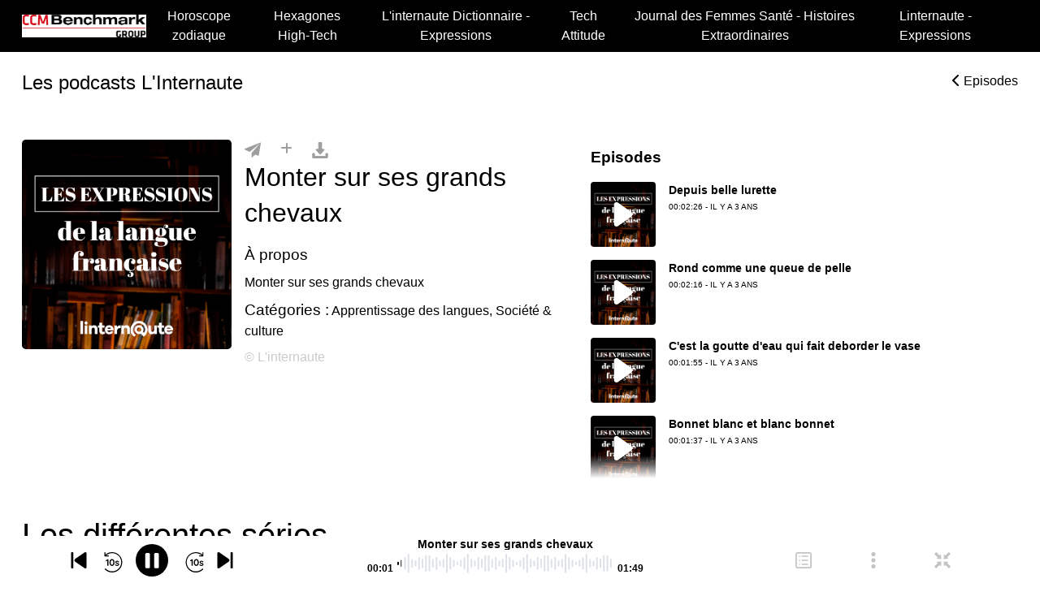

--- FILE ---
content_type: text/html; charset=UTF-8
request_url: https://publishers.edisound.com/fr/podcast/ccm-benchmark/linternaute-dictionnaire-expressions/monter-sur-ses-grands-chevaux
body_size: 79424
content:
<!DOCTYPE html>
<html lang="fr" xmlns:og="http://ogp.me/ns#">
<head>
    <meta charset="UTF-8">
    <meta name="viewport" content="width=device-width,initial-scale=1.0,minimum-scale=1.0,maximum-scale=2.0">
    <meta http-equiv="X-UA-Compatible" content="IE=edge"/>
    <meta name="turbo-cache-control" content="no-cache">
    <title>L&#039;internaute Dictionnaire - Expressions - Edisound.com</title>
                <link rel="stylesheet" href="/build/5410.08524887.css" defer><link rel="stylesheet" href="/build/page-front.576e4182.css" defer>
    
            <style>
            
        </style>
        <meta property="og:site_name"         content="Edisound" />
    <meta property="og:type"             content="music.playlist" />
        <meta property="og:title" content="Monter sur ses grands chevaux" />
    <meta property="og:url" content="https://publishers.edisound.com/fr/podcast/ccm-benchmark/linternaute-dictionnaire-expressions/monter-sur-ses-grands-chevaux" />
    <meta property="og:description" content="Monter sur ses grands chevaux" />
    <meta property="og:audio" content="https://media.edisound.com/medias/episodes/audio/72dc66d6dbe2b674732285490b7de080c2a56d11e9b4928f126eea418309.mp3" />
    <meta property="og:image" content="https://media.edisound.com/medias/series/image/a64d98cdba622a53ea06ad936da83654c44c6785225ba7bef5c40ce14542.jpg?alias=width600" />
    <meta property="twitter:domain"     content="https://publishers.edisound.com/network/ccm-benchmark">
    <meta name="twitter:card"            content="summary_large_image" />
        <meta property="twitter:url" content="https://publishers.edisound.com/fr/podcast/ccm-benchmark/linternaute-dictionnaire-expressions/monter-sur-ses-grands-chevaux">
    <meta name="twitter:title" content="L&#039;internaute Dictionnaire - Expressions">
    <meta name="twitter:image" content="https://media.edisound.com/medias/series/image/a64d98cdba622a53ea06ad936da83654c44c6785225ba7bef5c40ce14542.jpg?alias=width600">
        <meta name="twitter:description" content="Monter sur ses grands chevaux">
    <meta name="description" content="Monter sur ses grands chevaux">
                <link rel="manifest" href='data:application/manifest+json,%7B%22name%22%3A%22L%5Cu0027internaute%5Cu0020Dictionnaire%5Cu0020%5Cu002D%5Cu0020Expressions%22%2C%22short_name%22%3A%22L%5Cu0027internaute%5Cu0020Dictionnaire%5Cu0020%5Cu002D%5Cu0020Expressions%22%2C%22icons%22%3A%5B%7B%22src%22%3A%22https%5Cu003A%5C%2F%5C%2Fmedia.edisound.com%5C%2Fmedias%5C%2Fseries%5C%2Fimage%5C%2Fa64d98cdba622a53ea06ad936da83654c44c6785225ba7bef5c40ce14542.jpg%5Cu003Falias%5Cu003Dwidth600%22%2C%22sizes%22%3A%22600x600%22%2C%22type%22%3A%22image%2Fpng%22%7D%5D%2C%22start_url%22%3A%22https%5Cu003A%5C%2F%5C%2Fpublishers.edisound.com%5C%2Ffr%5C%2Fpodcast%5C%2Fccm%5Cu002Dbenchmark%5C%2Flinternaute%5Cu002Ddictionnaire%5Cu002Dexpressions%22%2C%22display%22%3A%22standalone%22%2C%22background_color%22%3A%22%23fff%22%2C%22theme_color%22%3A%22%23fff%22%2C%22orientation%22%3A%22portrait-primary%22%7D' />
    <link rel="apple-touch-icon" href="https://media.edisound.com/medias/series/image/a64d98cdba622a53ea06ad936da83654c44c6785225ba7bef5c40ce14542.jpg?alias=true165x165">
    <script src="https://cdn.jsdelivr.net/npm/@dailymotion/vast-client@3.3.0/dist/vast-client.min.js"></script>
    <script src="/build/runtime.87201040.js"></script><script src="/build/7638.1f2c458e.js"></script><script src="/build/stimulus.04f087ac.js"></script>
    </head>
<body id="episode_frontpage" class="episode">
    <div class="container-fluid px-0">
        <header>
            <div class="header-bg">
                <div class="pb-0 bg-transparent  ">
                    <div style="max-width: 1226px;margin: auto;">
                        <nav class="navbar navbar-expand-md navbar-light px-0 mx-xl-0 mb-xl-0 py-xl-2 w-100">
                            <div class="container-fluid mx-4 ml-xl-0 p-0">
                                <a href="https://www.ccmbenchmark.com">
                                    <div class="headerLogo" id="logo">
                                        <img src="https://media.edisound.com/medias/organizations/image/43c5a92767ab652f1de77f5c505d56d4820dd4e88c872eda313b219dba25.png?alias=width400&amp;format=png" alt="CCM Benchmark">
                                    </div>
                                </a>
                                <button class="navbar-toggler p-0" type="button" data-toggle="collapse" data-target="#navbar" aria-label="Toggle navigation">
                                    <div class="animated-icon"><span></span><span></span><span></span><span></span></div>
                                </button>
                                <div class="collapse navbar-collapse" id="navbar">
                                    <ul class="navbar-nav nav nav-fill w-100 flex-nowrap">
                                                                                    <li class="nav-item my-auto">
                                                                                                    <a href="https://publishers.edisound.com/fr/podcast/ccm-benchmark/journal-des-femmes-horoscope-zodiaque" class="nav-link py-0" data-prefetch-with-link="true">Horoscope zodiaque</a>
                                                                                            </li>
                                                                                    <li class="nav-item my-auto">
                                                                                                    <a href="https://publishers.edisound.com/fr/podcast/ccm-benchmark/hexagones-high-tech" class="nav-link py-0" data-prefetch-with-link="true">Hexagones High-Tech</a>
                                                                                            </li>
                                                                                    <li class="nav-item my-auto">
                                                                                                    <a href="https://publishers.edisound.com/fr/podcast/ccm-benchmark/linternaute-dictionnaire-expressions" class="nav-link py-0" data-prefetch-with-link="true">L&#039;internaute Dictionnaire - Expressions</a>
                                                                                            </li>
                                                                                    <li class="nav-item my-auto">
                                                                                                    <a href="https://publishers.edisound.com/fr/podcast/ccm-benchmark/podcast-tech-attitude" class="nav-link py-0" data-prefetch-with-link="true">Tech Attitude</a>
                                                                                            </li>
                                                                                    <li class="nav-item my-auto">
                                                                                                    <a href="https://publishers.edisound.com/fr/podcast/ccm-benchmark/journal-des-femmes-sante-histoires-extraordinaires" class="nav-link py-0" data-prefetch-with-link="true">Journal des Femmes Santé - Histoires Extraordinaires</a>
                                                                                            </li>
                                                                                    <li class="nav-item my-auto">
                                                                                                    <a href="https://publishers.edisound.com/fr/podcast/ccm-benchmark/linternaute-expressions" class="nav-link py-0" data-prefetch-with-link="true">Linternaute - Expressions</a>
                                                                                            </li>
                                                                            </ul>
                                </div>
                            </div>
                        </nav>
                    </div>
                </div>
                <div class="d-flex flex-column h-100 ribbon" style="max-width: 1226px;margin: auto;">
                                    </div>
            </div>
        </header>
    </div>
            <script type="application/ld+json">{"@context":"https:\/\/schema.org","@graph":[{"@type":"Organization","name":"CCM Benchmark","logo":{"@type":"ImageObject","caption":"CCM Benchmark","@id":"https:\/\/publishers.edisound.com\/network\/ccm-benchmark#logo"},"image":{"@id":"https:\/\/publishers.edisound.com\/network\/ccm-benchmark#logo"},"@id":"https:\/\/publishers.edisound.com\/network\/ccm-benchmark#organization"},{"@type":"WebSite","url":"https:\/\/publishers.edisound.com\/network\/ccm-benchmark","name":"CCM Benchmark","inLanguage":"fr","publisher":{"@type":"Organization","@id":"https:\/\/publishers.edisound.com\/network\/ccm-benchmark#organization"},"@id":"https:\/\/publishers.edisound.com\/network\/ccm-benchmark#website"},{"@type":"ImageObject","caption":"Monter sur ses grands chevaux","url":"https:\/\/media.edisound.com\/medias\/series\/image\/a64d98cdba622a53ea06ad936da83654c44c6785225ba7bef5c40ce14542.jpg?alias=width400","contentUrl":"https:\/\/media.edisound.com\/medias\/series\/image\/a64d98cdba622a53ea06ad936da83654c44c6785225ba7bef5c40ce14542.jpg?alias=width400","@id":"https:\/\/publishers.edisound.com\/fr\/podcast\/ccm-benchmark\/linternaute-dictionnaire-expressions\/monter-sur-ses-grands-chevaux#primaryimage"},{"@type":"WebPage","url":"https:\/\/publishers.edisound.com\/fr\/podcast\/ccm-benchmark\/linternaute-dictionnaire-expressions\/monter-sur-ses-grands-chevaux","name":"Monter sur ses grands chevaux","publisher":{"@type":"Organization","name":"CCM Benchmark"},"isPartOf":{"@id":"https:\/\/publishers.edisound.com\/network\/ccm-benchmark#website"},"primaryImageOfPage":{"@type":"ImageObject","@id":"https:\/\/publishers.edisound.com\/fr\/podcast\/ccm-benchmark\/linternaute-dictionnaire-expressions\/monter-sur-ses-grands-chevaux#primaryimage"},"breadcrumb":{"@id":"https:\/\/publishers.edisound.com\/fr\/podcast\/ccm-benchmark\/linternaute-dictionnaire-expressions\/monter-sur-ses-grands-chevaux#breadcrumb"},"description":"Monter sur ses grands chevaux","@id":"https:\/\/publishers.edisound.com\/fr\/podcast\/ccm-benchmark\/linternaute-dictionnaire-expressions\/monter-sur-ses-grands-chevaux#webpage"},{"@type":"BreadcrumbList","itemListElement":[{"@type":"ListItem","position":1,"name":"CCM Benchmark","item":"https:\/\/publishers.edisound.com\/network\/ccm-benchmark"},{"@type":"ListItem","position":2,"name":"L'internaute Dictionnaire - Expressions","item":"https:\/\/publishers.edisound.com\/fr\/podcast\/ccm-benchmark\/linternaute-dictionnaire-expressions"},{"@type":"ListItem","position":3,"name":"Monter sur ses grands chevaux","item":"https:\/\/publishers.edisound.com\/fr\/podcast\/ccm-benchmark\/linternaute-dictionnaire-expressions\/monter-sur-ses-grands-chevaux#webpage"}],"@id":"https:\/\/publishers.edisound.com\/fr\/podcast\/ccm-benchmark\/linternaute-dictionnaire-expressions\/monter-sur-ses-grands-chevaux#breadcrumb"},{"@type":"PodcastEpisode","image":"https:\/\/media.edisound.com\/medias\/series\/image\/a64d98cdba622a53ea06ad936da83654c44c6785225ba7bef5c40ce14542.jpg?alias=width600","url":"https:\/\/publishers.edisound.com\/fr\/podcast\/ccm-benchmark\/linternaute-dictionnaire-expressions\/monter-sur-ses-grands-chevaux","name":"Monter sur ses grands chevaux","episodeNumber":75,"datePublished":"2022-04-08T12:28:25+02:00","duration":"PT0H1M48S","audio":{"@type":"AudioObject","contentSize":3509048,"contentUrl":"https:\/\/media.edisound.com\/medias\/episodes\/audio\/72dc66d6dbe2b674732285490b7de080c2a56d11e9b4928f126eea418309.downsized.mp3","duration":{"@type":"Duration","@id":"PT0H1M48S"},"encodingFormat":"audio\/mpeg"},"associatedMedia":{"@type":"MediaObject","contentUrl":"https:\/\/media.edisound.com\/medias\/episodes\/audio\/72dc66d6dbe2b674732285490b7de080c2a56d11e9b4928f126eea418309.downsized.mp3"},"description":"Monter sur ses grands chevaux","partOfSeries":{"@type":"PodcastSeries","name":"L'internaute Dictionnaire - Expressions","url":"https:\/\/publishers.edisound.com\/fr\/podcast\/ccm-benchmark\/linternaute-dictionnaire-expressions"}}]}</script>
    <div class="qiota"></div>
    <div class="pool-paywall"></div>
    <div class="container-fluid px-4 px-xl-0 mt-2 mt-md-4 mx-lg-auto" style="max-width: 1226px;margin: auto;">
        <div class="d-none d-md-flex mt-2 mb-2 mt-md-3 mb-md-5 justify-content-between">
            <div class="pl-0 pr-md-0 pull-left">
                <p class="h4">Les podcasts L&#039;Internaute</p>
            </div>
            <div class="pl-0 pr-md-0 pull-right">
                <a href="https://publishers.edisound.com/fr/podcast/ccm-benchmark/linternaute-dictionnaire-expressions" class="back"><i class="fas fa-chevron-left"></i> Episodes</a>
            </div>
        </div>
        <section id="body" data-push-url="/push_subscription/222" data-application-server-key="BMBlr6YznhYMX3NgcWIDRxZXs0sh7tCv7_YCsWcww0ZCv9WGg-tRCXfMEHTiBPCksSqeve1twlbmVAZFv7GSuj0" data-serie-id="1ecbfe5e-ad50-6efc-a60b-ab57c6204eef">
            <div id="widget-container" class="d-flex flex-column flex-lg-row mb-1 rwm-podcast-player" data-pid="1ecf8520-762e-6b9e-81f5-1b442d38f739" style="margin: auto;">
                <div class="back"></div>
                <div class="amplitude-play-pause cbc2 amplitude-playing" id="play-pause"></div>
                <div id="player-top-right-mobile" class="d-flex flex-column d-md-none">
                    <a href="https://publishers.edisound.com/network/ccm-benchmark" title="CCM Benchmark" class="d-flex align-items-center pl-0 pb-1 d-md-none">
                        <i class="fa-solid fa-chevron-left"></i>
                    </a>
                    <h1 class="h2 serie-name mb-3">Monter sur ses grands chevaux</h1>
                                        <div class="serie-about mb-2">A propos</div>
                    <div class="serie-description mb-2">Monter sur ses grands chevaux</div>
                                                                <div class="mb-2">
                            <span class="serie-cat">Catégories :</span> Apprentissage des langues, Société &amp; culture
                        </div>
                                                            <div class="serie-copyright mb-2">&copy; L&#039;internaute</div>
                    <div class="serie-image">
                        <img alt="Monter sur ses grands chevaux" class="mb-4 w-100 h-auto rounded-lg" src="https://media.edisound.com/medias/series/image/a64d98cdba622a53ea06ad936da83654c44c6785225ba7bef5c40ce14542.jpg?alias=width600" width="380" height="380"/>
                    </div>
                    <div class="d-flex justify-content-between" data-turbo-cache="false">
                        <a href="#" class="push-subscription-button d-none" data-subscribe="S&#039;abonner" data-unsubscribe="Se Désabonner" data-toggle="tooltip" data-placement="bottom" title="" data-original-title="S’abonner au podcast">
                            <svg xmlns="http://www.w3.org/2000/svg" width="48" height="48" viewBox="0 0 569.687 510.645">
                                <path class="cc3" d="M151.335,0c81.955,0,105.071,58.84,134.491,77.753C313.145,58.84,336.26,0,420.317,0c81.955,0,147.1,67.245,149.2,151.3,6.3,121.882-203.838,306.808-283.692,359.343C203.871,458.11-4.17,273.185.033,151.3,4.236,67.245,67.278,0,151.335,0Z" transform="translate(0.03 0)" fill-rule="evenodd"/>
                            </svg>
                            <span class="d-none">S'abonner</span>
                        </a>
                        <a href="#" rel="share" aria-label="Partager" data-url="https://publishers.edisound.com/fr/podcast/ccm-benchmark/linternaute-dictionnaire-expressions/monter-sur-ses-grands-chevaux" data-title="Découvrez le podcast Monter sur ses grands chevaux">
                            <svg xmlns="http://www.w3.org/2000/svg" width="48" height="48" viewBox="0 0 290.313 272.153">
                                <path class="cc3" d="M286.927,2A9.153,9.153,0,0,0,277.873.635L5.7,109.5a9.066,9.066,0,0,0-.417,16.657l85.444,39.447L281.247,9.054l-154.231,173.3v89.8l64.378-60.077,49.753,22.953a9.37,9.37,0,0,0,3.81.835,9.088,9.088,0,0,0,8.945-7.585l36.29-217.738A9.083,9.083,0,0,0,286.927,2Z" transform="translate(0 -0.001)"/>
                            </svg>
                        </a>
                        <a href="#" data-target="" data-rel="installBtn"  aria-label="Installer" data-toggle="modal" data-placement="bottom" title="Installer sur l’écran d’accueil">
                            <i class="fas fa-plus fa-3x cc3"></i>
                        </a>
                        <a target="_blank" href="https://publishers.edisound.com/podcast/download/1ecbfe60-98a2-6354-a610-4529cf799b62" aria-label="Télécharger" title="Télécharger">
                            <svg xmlns="http://www.w3.org/2000/svg" width="40" height="40" viewBox="0 0 25 25" version="1.1">
                                <path class="cc3" d="M 18.679688 11.398438 C 18.554688 11.117188 18.277344 10.9375 17.96875 10.9375 L 14.84375 10.9375 L 14.84375 0.78125 C 14.84375 0.351562 14.492188 0 14.0625 0 L 10.9375 0 C 10.507812 0 10.15625 0.351562 10.15625 0.78125 L 10.15625 10.9375 L 7.03125 10.9375 C 6.722656 10.9375 6.445312 11.117188 6.320312 11.398438 C 6.191406 11.675781 6.242188 12 6.441406 12.234375 L 11.910156 18.484375 C 12.054688 18.65625 12.269531 18.753906 12.496094 18.753906 C 12.71875 18.753906 12.933594 18.65625 13.082031 18.484375 L 18.550781 12.238281 C 18.757812 12 18.808594 11.675781 18.679688 11.398438 Z M 18.679688 11.398438 "></path>
                                <path class="cc3" d="M 21.09375 18.277344 L 21.09375 20.78125 C 21.09375 21.382812 20.605469 21.871094 20.003906 21.871094 L 4.996094 21.871094 C 4.394531 21.875 3.90625 21.386719 3.90625 20.785156 L 3.90625 18.28125 C 3.90625 17.675781 3.417969 17.1875 2.816406 17.1875 L 1.871094 17.1875 C 1.269531 17.1875 0.78125 17.675781 0.78125 18.277344 L 0.78125 23.4375 C 0.78125 24.300781 1.480469 25 2.34375 25 L 21.566406 25 C 23.03125 25 24.21875 23.8125 24.21875 22.347656 L 24.21875 18.28125 C 24.21875 17.679688 23.730469 17.191406 23.128906 17.191406 L 22.1875 17.191406 C 21.582031 17.1875 21.09375 17.675781 21.09375 18.277344 Z M 21.09375 18.277344 "></path>
                            </svg>
                        </a>
                    </div>
                </div>
                <div id="player-top-right-desktop" class="d-none d-md-block pr-4">
                    <div class="serie-image mr-3" style="float: left;max-width: 258px;">
                        <img alt="Monter sur ses grands chevaux" class="w-100 h-auto rounded-lg" src="https://media.edisound.com/medias/series/image/a64d98cdba622a53ea06ad936da83654c44c6785225ba7bef5c40ce14542.jpg?alias=width400" />
                    </div>
                    <div class="d-flex" data-turbo-cache="false">
                        <a href="#" class="push-subscription-button d-none mr-4" data-subscribe="S&#039;abonner" data-unsubscribe="Se Désabonner" data-toggle="tooltip" data-placement="bottom" title="" data-original-title="S’abonner au podcast">
                            <svg xmlns="http://www.w3.org/2000/svg" width="20" height="20" viewBox="0 0 569.687 510.645">
                                <path class="cc3" d="M151.335,0c81.955,0,105.071,58.84,134.491,77.753C313.145,58.84,336.26,0,420.317,0c81.955,0,147.1,67.245,149.2,151.3,6.3,121.882-203.838,306.808-283.692,359.343C203.871,458.11-4.17,273.185.033,151.3,4.236,67.245,67.278,0,151.335,0Z" transform="translate(0.03 0)" fill-rule="evenodd"/>
                            </svg>
                            <span class="d-none">S'abonner</span>
                        </a>
                        <a href="#" class="mr-4" rel="share" aria-label="Partager" data-url="https://publishers.edisound.com/fr/podcast/ccm-benchmark/linternaute-dictionnaire-expressions/monter-sur-ses-grands-chevaux" data-title="Découvrez le podcast Monter sur ses grands chevaux">
                            <svg xmlns="http://www.w3.org/2000/svg" width="20" height="20" viewBox="0 0 290.313 272.153">
                                <path class="cc3" d="M286.927,2A9.153,9.153,0,0,0,277.873.635L5.7,109.5a9.066,9.066,0,0,0-.417,16.657l85.444,39.447L281.247,9.054l-154.231,173.3v89.8l64.378-60.077,49.753,22.953a9.37,9.37,0,0,0,3.81.835,9.088,9.088,0,0,0,8.945-7.585l36.29-217.738A9.083,9.083,0,0,0,286.927,2Z" transform="translate(0 -0.001)"/>
                            </svg>
                        </a>
                        <a class="mr-4" href="#" data-target="" data-rel="installBtn"  aria-label="Installer" data-toggle="modal" data-placement="bottom" title="Installer sur l’écran d’accueil">
                            <i class="fas fa-plus cc3"></i>
                        </a>
                        <a class="mr-4 download" href="#" aria-label="Télécharger" title="Télécharger">
                            <svg xmlns="http://www.w3.org/2000/svg" width="20px" height="20px" viewBox="0 0 25 25">
                                <path class="cc3" d="M 18.679688 11.398438 C 18.554688 11.117188 18.277344 10.9375 17.96875 10.9375 L 14.84375 10.9375 L 14.84375 0.78125 C 14.84375 0.351562 14.492188 0 14.0625 0 L 10.9375 0 C 10.507812 0 10.15625 0.351562 10.15625 0.78125 L 10.15625 10.9375 L 7.03125 10.9375 C 6.722656 10.9375 6.445312 11.117188 6.320312 11.398438 C 6.191406 11.675781 6.242188 12 6.441406 12.234375 L 11.910156 18.484375 C 12.054688 18.65625 12.269531 18.753906 12.496094 18.753906 C 12.71875 18.753906 12.933594 18.65625 13.082031 18.484375 L 18.550781 12.238281 C 18.757812 12 18.808594 11.675781 18.679688 11.398438 Z M 18.679688 11.398438 "></path>
                                <path class="cc3" d="M 21.09375 18.277344 L 21.09375 20.78125 C 21.09375 21.382812 20.605469 21.871094 20.003906 21.871094 L 4.996094 21.871094 C 4.394531 21.875 3.90625 21.386719 3.90625 20.785156 L 3.90625 18.28125 C 3.90625 17.675781 3.417969 17.1875 2.816406 17.1875 L 1.871094 17.1875 C 1.269531 17.1875 0.78125 17.675781 0.78125 18.277344 L 0.78125 23.4375 C 0.78125 24.300781 1.480469 25 2.34375 25 L 21.566406 25 C 23.03125 25 24.21875 23.8125 24.21875 22.347656 L 24.21875 18.28125 C 24.21875 17.679688 23.730469 17.191406 23.128906 17.191406 L 22.1875 17.191406 C 21.582031 17.1875 21.09375 17.675781 21.09375 18.277344 Z M 21.09375 18.277344 "></path>
                            </svg>
                        </a>
                    </div>
                    <h1 class="h2 serie-name mb-3">Monter sur ses grands chevaux</h1>
                    <div class="serie-about mb-2">À propos</div>
                    <div class="serie-description mb-2">Monter sur ses grands chevaux</div>
                                            <div class="mb-2">
                            <span class="serie-cat">Catégories :</span> Apprentissage des langues, Société &amp; culture
                        </div>
                                                            <div class="serie-copyright mb-2">&copy; L&#039;internaute</div>
                </div>
                <div class="d-flex flex-column flex-grow-1" style="position: relative;">
                    <div class="d-flex flex-grow-1 align-items-center font-weight-bold py-2">
                        <span style="font-size: 19px;">Episodes</span>
                                            </div>
                    <div id="amplitude-playlist" class="amplitude-playlist">
                                                    <div class="song amplitude-song-container amplitude-play-pause amplitude-paused d-flex pb-2 pt-2 mr-0 ml-0 episode" data-amplitude-song-index="0">
                                <div class="px-0 mr-3 position-relative play flex-shrink-0 text-white episode-image">
                                                                            <img class="img-fluid w-100 rounded" src="https://media.edisound.com/medias/series/image/a64d98cdba622a53ea06ad936da83654c44c6785225ba7bef5c40ce14542.jpg?alias=width400" alt="Depuis belle lurette" />
                                        <div class="overlay position-absolute top-0 bottom-0 left-0 right-0"></div>
                                        <svg class="play" viewBox="0 0 34 44" fill="currentColor" xmlns="http://www.w3.org/2000/svg">
                                            <path d="M0 38.8819V5.1181C0 1.00936 4.48582 -1.41882 7.79008 0.901319L31.8327 17.7832C34.7224 19.8123 34.7224 24.1877 31.8327 26.2168L7.79009 43.0987C4.48582 45.4188 0 42.9906 0 38.8819Z"></path>
                                        </svg>
                                        <svg class="pause" viewBox="0 0 48 48" fill="currentColor" xmlns="http://www.w3.org/2000/svg">
                                            <rect data-v-7574dbf2="" x="10" y="5" width="10" height="38" rx="4"></rect>
                                            <rect data-v-7574dbf2="" x="28" y="5" width="10" height="38" rx="4"></rect>
                                        </svg>
                                                                    </div>
                                <div class="w-100">
                                    <div class="d-flex flex-column h-100">
                                        <div class="episode-name"><a href="https://publishers.edisound.com/fr/podcast/ccm-benchmark/linternaute-dictionnaire-expressions/depuis-belle-lurette" class="play">Depuis belle lurette</a></div>
                                        <div class="episode-time">00:02:26 - IL Y A 3 ANS</div>
                                        <div class="episode-description mt-1 d-none d-sm-block d-md-none">Depuis belle lurette</div>
                                        <div class="episode-description mt-1 d-sm-none">Depuis belle lurette</div>
                                    </div>
                                </div>
                            </div>
                                                    <div class="song amplitude-song-container amplitude-play-pause amplitude-paused d-flex pb-2 pt-2 mr-0 ml-0 episode" data-amplitude-song-index="1">
                                <div class="px-0 mr-3 position-relative play flex-shrink-0 text-white episode-image">
                                                                            <img class="img-fluid w-100 rounded" src="https://media.edisound.com/medias/series/image/a64d98cdba622a53ea06ad936da83654c44c6785225ba7bef5c40ce14542.jpg?alias=width400" alt="Rond comme une queue de pelle" />
                                        <div class="overlay position-absolute top-0 bottom-0 left-0 right-0"></div>
                                        <svg class="play" viewBox="0 0 34 44" fill="currentColor" xmlns="http://www.w3.org/2000/svg">
                                            <path d="M0 38.8819V5.1181C0 1.00936 4.48582 -1.41882 7.79008 0.901319L31.8327 17.7832C34.7224 19.8123 34.7224 24.1877 31.8327 26.2168L7.79009 43.0987C4.48582 45.4188 0 42.9906 0 38.8819Z"></path>
                                        </svg>
                                        <svg class="pause" viewBox="0 0 48 48" fill="currentColor" xmlns="http://www.w3.org/2000/svg">
                                            <rect data-v-7574dbf2="" x="10" y="5" width="10" height="38" rx="4"></rect>
                                            <rect data-v-7574dbf2="" x="28" y="5" width="10" height="38" rx="4"></rect>
                                        </svg>
                                                                    </div>
                                <div class="w-100">
                                    <div class="d-flex flex-column h-100">
                                        <div class="episode-name"><a href="https://publishers.edisound.com/fr/podcast/ccm-benchmark/linternaute-dictionnaire-expressions/rond-comme-une-queue-de-pelle" class="play">Rond comme une queue de pelle</a></div>
                                        <div class="episode-time">00:02:16 - IL Y A 3 ANS</div>
                                        <div class="episode-description mt-1 d-none d-sm-block d-md-none">Rond comme une queue de pelle</div>
                                        <div class="episode-description mt-1 d-sm-none">Rond comme une queue de pelle</div>
                                    </div>
                                </div>
                            </div>
                                                    <div class="song amplitude-song-container amplitude-play-pause amplitude-paused d-flex pb-2 pt-2 mr-0 ml-0 episode" data-amplitude-song-index="2">
                                <div class="px-0 mr-3 position-relative play flex-shrink-0 text-white episode-image">
                                                                            <img class="img-fluid w-100 rounded" src="https://media.edisound.com/medias/series/image/a64d98cdba622a53ea06ad936da83654c44c6785225ba7bef5c40ce14542.jpg?alias=width400" alt="C&#039;est la goutte d&#039;eau qui fait deborder le vase" />
                                        <div class="overlay position-absolute top-0 bottom-0 left-0 right-0"></div>
                                        <svg class="play" viewBox="0 0 34 44" fill="currentColor" xmlns="http://www.w3.org/2000/svg">
                                            <path d="M0 38.8819V5.1181C0 1.00936 4.48582 -1.41882 7.79008 0.901319L31.8327 17.7832C34.7224 19.8123 34.7224 24.1877 31.8327 26.2168L7.79009 43.0987C4.48582 45.4188 0 42.9906 0 38.8819Z"></path>
                                        </svg>
                                        <svg class="pause" viewBox="0 0 48 48" fill="currentColor" xmlns="http://www.w3.org/2000/svg">
                                            <rect data-v-7574dbf2="" x="10" y="5" width="10" height="38" rx="4"></rect>
                                            <rect data-v-7574dbf2="" x="28" y="5" width="10" height="38" rx="4"></rect>
                                        </svg>
                                                                    </div>
                                <div class="w-100">
                                    <div class="d-flex flex-column h-100">
                                        <div class="episode-name"><a href="https://publishers.edisound.com/fr/podcast/ccm-benchmark/linternaute-dictionnaire-expressions/cest-la-goutte-deau-qui-fait-deborder-le-vase" class="play">C&#039;est la goutte d&#039;eau qui fait deborder le vase</a></div>
                                        <div class="episode-time">00:01:55 - IL Y A 3 ANS</div>
                                        <div class="episode-description mt-1 d-none d-sm-block d-md-none">C&#039;est la goutte d&#039;eau qui fait deborder le vase</div>
                                        <div class="episode-description mt-1 d-sm-none">C&#039;est la goutte d&#039;eau qui fait deborder le vase</div>
                                    </div>
                                </div>
                            </div>
                                                    <div class="song amplitude-song-container amplitude-play-pause amplitude-paused d-flex pb-2 pt-2 mr-0 ml-0 episode" data-amplitude-song-index="3">
                                <div class="px-0 mr-3 position-relative play flex-shrink-0 text-white episode-image">
                                                                            <img class="img-fluid w-100 rounded" src="https://media.edisound.com/medias/series/image/a64d98cdba622a53ea06ad936da83654c44c6785225ba7bef5c40ce14542.jpg?alias=width400" alt="Bonnet blanc et blanc bonnet" />
                                        <div class="overlay position-absolute top-0 bottom-0 left-0 right-0"></div>
                                        <svg class="play" viewBox="0 0 34 44" fill="currentColor" xmlns="http://www.w3.org/2000/svg">
                                            <path d="M0 38.8819V5.1181C0 1.00936 4.48582 -1.41882 7.79008 0.901319L31.8327 17.7832C34.7224 19.8123 34.7224 24.1877 31.8327 26.2168L7.79009 43.0987C4.48582 45.4188 0 42.9906 0 38.8819Z"></path>
                                        </svg>
                                        <svg class="pause" viewBox="0 0 48 48" fill="currentColor" xmlns="http://www.w3.org/2000/svg">
                                            <rect data-v-7574dbf2="" x="10" y="5" width="10" height="38" rx="4"></rect>
                                            <rect data-v-7574dbf2="" x="28" y="5" width="10" height="38" rx="4"></rect>
                                        </svg>
                                                                    </div>
                                <div class="w-100">
                                    <div class="d-flex flex-column h-100">
                                        <div class="episode-name"><a href="https://publishers.edisound.com/fr/podcast/ccm-benchmark/linternaute-dictionnaire-expressions/bonnet-blanc-et-blanc-bonnet" class="play">Bonnet blanc et blanc bonnet</a></div>
                                        <div class="episode-time">00:01:37 - IL Y A 3 ANS</div>
                                        <div class="episode-description mt-1 d-none d-sm-block d-md-none">Bonnet blanc et blanc bonnet</div>
                                        <div class="episode-description mt-1 d-sm-none">Bonnet blanc et blanc bonnet</div>
                                    </div>
                                </div>
                            </div>
                                                    <div class="song amplitude-song-container amplitude-play-pause amplitude-paused d-flex pb-2 pt-2 mr-0 ml-0 episode" data-amplitude-song-index="4">
                                <div class="px-0 mr-3 position-relative play flex-shrink-0 text-white episode-image">
                                                                            <img class="img-fluid w-100 rounded" src="https://media.edisound.com/medias/series/image/a64d98cdba622a53ea06ad936da83654c44c6785225ba7bef5c40ce14542.jpg?alias=width400" alt="Prendre une veste" />
                                        <div class="overlay position-absolute top-0 bottom-0 left-0 right-0"></div>
                                        <svg class="play" viewBox="0 0 34 44" fill="currentColor" xmlns="http://www.w3.org/2000/svg">
                                            <path d="M0 38.8819V5.1181C0 1.00936 4.48582 -1.41882 7.79008 0.901319L31.8327 17.7832C34.7224 19.8123 34.7224 24.1877 31.8327 26.2168L7.79009 43.0987C4.48582 45.4188 0 42.9906 0 38.8819Z"></path>
                                        </svg>
                                        <svg class="pause" viewBox="0 0 48 48" fill="currentColor" xmlns="http://www.w3.org/2000/svg">
                                            <rect data-v-7574dbf2="" x="10" y="5" width="10" height="38" rx="4"></rect>
                                            <rect data-v-7574dbf2="" x="28" y="5" width="10" height="38" rx="4"></rect>
                                        </svg>
                                                                    </div>
                                <div class="w-100">
                                    <div class="d-flex flex-column h-100">
                                        <div class="episode-name"><a href="https://publishers.edisound.com/fr/podcast/ccm-benchmark/linternaute-dictionnaire-expressions/prendre-une-veste" class="play">Prendre une veste</a></div>
                                        <div class="episode-time">00:02:08 - IL Y A 3 ANS</div>
                                        <div class="episode-description mt-1 d-none d-sm-block d-md-none">Prendre une veste</div>
                                        <div class="episode-description mt-1 d-sm-none">Prendre une veste</div>
                                    </div>
                                </div>
                            </div>
                                                    <div class="song amplitude-song-container amplitude-play-pause amplitude-paused d-flex pb-2 pt-2 mr-0 ml-0 episode" data-amplitude-song-index="5">
                                <div class="px-0 mr-3 position-relative play flex-shrink-0 text-white episode-image">
                                                                            <img class="img-fluid w-100 rounded" src="https://media.edisound.com/medias/series/image/a64d98cdba622a53ea06ad936da83654c44c6785225ba7bef5c40ce14542.jpg?alias=width400" alt="Taper sur le systeme" />
                                        <div class="overlay position-absolute top-0 bottom-0 left-0 right-0"></div>
                                        <svg class="play" viewBox="0 0 34 44" fill="currentColor" xmlns="http://www.w3.org/2000/svg">
                                            <path d="M0 38.8819V5.1181C0 1.00936 4.48582 -1.41882 7.79008 0.901319L31.8327 17.7832C34.7224 19.8123 34.7224 24.1877 31.8327 26.2168L7.79009 43.0987C4.48582 45.4188 0 42.9906 0 38.8819Z"></path>
                                        </svg>
                                        <svg class="pause" viewBox="0 0 48 48" fill="currentColor" xmlns="http://www.w3.org/2000/svg">
                                            <rect data-v-7574dbf2="" x="10" y="5" width="10" height="38" rx="4"></rect>
                                            <rect data-v-7574dbf2="" x="28" y="5" width="10" height="38" rx="4"></rect>
                                        </svg>
                                                                    </div>
                                <div class="w-100">
                                    <div class="d-flex flex-column h-100">
                                        <div class="episode-name"><a href="https://publishers.edisound.com/fr/podcast/ccm-benchmark/linternaute-dictionnaire-expressions/taper-sur-le-systeme" class="play">Taper sur le systeme</a></div>
                                        <div class="episode-time">00:01:35 - IL Y A 3 ANS</div>
                                        <div class="episode-description mt-1 d-none d-sm-block d-md-none">Taper sur le systeme</div>
                                        <div class="episode-description mt-1 d-sm-none">Taper sur le systeme</div>
                                    </div>
                                </div>
                            </div>
                                                    <div class="song amplitude-song-container amplitude-play-pause amplitude-paused d-flex pb-2 pt-2 mr-0 ml-0 episode" data-amplitude-song-index="6">
                                <div class="px-0 mr-3 position-relative play flex-shrink-0 text-white episode-image">
                                                                            <img class="img-fluid w-100 rounded" src="https://media.edisound.com/medias/series/image/a64d98cdba622a53ea06ad936da83654c44c6785225ba7bef5c40ce14542.jpg?alias=width400" alt="Ca ne paie pas de mine" />
                                        <div class="overlay position-absolute top-0 bottom-0 left-0 right-0"></div>
                                        <svg class="play" viewBox="0 0 34 44" fill="currentColor" xmlns="http://www.w3.org/2000/svg">
                                            <path d="M0 38.8819V5.1181C0 1.00936 4.48582 -1.41882 7.79008 0.901319L31.8327 17.7832C34.7224 19.8123 34.7224 24.1877 31.8327 26.2168L7.79009 43.0987C4.48582 45.4188 0 42.9906 0 38.8819Z"></path>
                                        </svg>
                                        <svg class="pause" viewBox="0 0 48 48" fill="currentColor" xmlns="http://www.w3.org/2000/svg">
                                            <rect data-v-7574dbf2="" x="10" y="5" width="10" height="38" rx="4"></rect>
                                            <rect data-v-7574dbf2="" x="28" y="5" width="10" height="38" rx="4"></rect>
                                        </svg>
                                                                    </div>
                                <div class="w-100">
                                    <div class="d-flex flex-column h-100">
                                        <div class="episode-name"><a href="https://publishers.edisound.com/fr/podcast/ccm-benchmark/linternaute-dictionnaire-expressions/ca-ne-paie-pas-de-mine" class="play">Ca ne paie pas de mine</a></div>
                                        <div class="episode-time">00:01:30 - IL Y A 3 ANS</div>
                                        <div class="episode-description mt-1 d-none d-sm-block d-md-none">Ca ne paie pas de mine</div>
                                        <div class="episode-description mt-1 d-sm-none">Ca ne paie pas de mine</div>
                                    </div>
                                </div>
                            </div>
                                                    <div class="song amplitude-song-container amplitude-play-pause amplitude-paused d-flex pb-2 pt-2 mr-0 ml-0 episode" data-amplitude-song-index="7">
                                <div class="px-0 mr-3 position-relative play flex-shrink-0 text-white episode-image">
                                                                            <img class="img-fluid w-100 rounded" src="https://media.edisound.com/medias/series/image/a64d98cdba622a53ea06ad936da83654c44c6785225ba7bef5c40ce14542.jpg?alias=width400" alt="Avoir du cul" />
                                        <div class="overlay position-absolute top-0 bottom-0 left-0 right-0"></div>
                                        <svg class="play" viewBox="0 0 34 44" fill="currentColor" xmlns="http://www.w3.org/2000/svg">
                                            <path d="M0 38.8819V5.1181C0 1.00936 4.48582 -1.41882 7.79008 0.901319L31.8327 17.7832C34.7224 19.8123 34.7224 24.1877 31.8327 26.2168L7.79009 43.0987C4.48582 45.4188 0 42.9906 0 38.8819Z"></path>
                                        </svg>
                                        <svg class="pause" viewBox="0 0 48 48" fill="currentColor" xmlns="http://www.w3.org/2000/svg">
                                            <rect data-v-7574dbf2="" x="10" y="5" width="10" height="38" rx="4"></rect>
                                            <rect data-v-7574dbf2="" x="28" y="5" width="10" height="38" rx="4"></rect>
                                        </svg>
                                                                    </div>
                                <div class="w-100">
                                    <div class="d-flex flex-column h-100">
                                        <div class="episode-name"><a href="https://publishers.edisound.com/fr/podcast/ccm-benchmark/linternaute-dictionnaire-expressions/avoir-du-cul" class="play">Avoir du cul</a></div>
                                        <div class="episode-time">00:02:17 - IL Y A 3 ANS</div>
                                        <div class="episode-description mt-1 d-none d-sm-block d-md-none">Avoir du cul</div>
                                        <div class="episode-description mt-1 d-sm-none">Avoir du cul</div>
                                    </div>
                                </div>
                            </div>
                                                    <div class="song amplitude-song-container amplitude-play-pause amplitude-paused d-flex pb-2 pt-2 mr-0 ml-0 episode" data-amplitude-song-index="8">
                                <div class="px-0 mr-3 position-relative play flex-shrink-0 text-white episode-image">
                                                                            <img class="img-fluid w-100 rounded" src="https://media.edisound.com/medias/series/image/a64d98cdba622a53ea06ad936da83654c44c6785225ba7bef5c40ce14542.jpg?alias=width400" alt="Une madeleine de Proust" />
                                        <div class="overlay position-absolute top-0 bottom-0 left-0 right-0"></div>
                                        <svg class="play" viewBox="0 0 34 44" fill="currentColor" xmlns="http://www.w3.org/2000/svg">
                                            <path d="M0 38.8819V5.1181C0 1.00936 4.48582 -1.41882 7.79008 0.901319L31.8327 17.7832C34.7224 19.8123 34.7224 24.1877 31.8327 26.2168L7.79009 43.0987C4.48582 45.4188 0 42.9906 0 38.8819Z"></path>
                                        </svg>
                                        <svg class="pause" viewBox="0 0 48 48" fill="currentColor" xmlns="http://www.w3.org/2000/svg">
                                            <rect data-v-7574dbf2="" x="10" y="5" width="10" height="38" rx="4"></rect>
                                            <rect data-v-7574dbf2="" x="28" y="5" width="10" height="38" rx="4"></rect>
                                        </svg>
                                                                    </div>
                                <div class="w-100">
                                    <div class="d-flex flex-column h-100">
                                        <div class="episode-name"><a href="https://publishers.edisound.com/fr/podcast/ccm-benchmark/linternaute-dictionnaire-expressions/une-madeleine-de-proust" class="play">Une madeleine de Proust</a></div>
                                        <div class="episode-time">00:03:14 - IL Y A 3 ANS</div>
                                        <div class="episode-description mt-1 d-none d-sm-block d-md-none">Une madeleine de Proust</div>
                                        <div class="episode-description mt-1 d-sm-none">Une madeleine de Proust</div>
                                    </div>
                                </div>
                            </div>
                                                    <div class="song amplitude-song-container amplitude-play-pause amplitude-paused d-flex pb-2 pt-2 mr-0 ml-0 episode" data-amplitude-song-index="9">
                                <div class="px-0 mr-3 position-relative play flex-shrink-0 text-white episode-image">
                                                                            <img class="img-fluid w-100 rounded" src="https://media.edisound.com/medias/series/image/a64d98cdba622a53ea06ad936da83654c44c6785225ba7bef5c40ce14542.jpg?alias=width400" alt="Ne avec une cuillere d&#039;argent dans la bouche" />
                                        <div class="overlay position-absolute top-0 bottom-0 left-0 right-0"></div>
                                        <svg class="play" viewBox="0 0 34 44" fill="currentColor" xmlns="http://www.w3.org/2000/svg">
                                            <path d="M0 38.8819V5.1181C0 1.00936 4.48582 -1.41882 7.79008 0.901319L31.8327 17.7832C34.7224 19.8123 34.7224 24.1877 31.8327 26.2168L7.79009 43.0987C4.48582 45.4188 0 42.9906 0 38.8819Z"></path>
                                        </svg>
                                        <svg class="pause" viewBox="0 0 48 48" fill="currentColor" xmlns="http://www.w3.org/2000/svg">
                                            <rect data-v-7574dbf2="" x="10" y="5" width="10" height="38" rx="4"></rect>
                                            <rect data-v-7574dbf2="" x="28" y="5" width="10" height="38" rx="4"></rect>
                                        </svg>
                                                                    </div>
                                <div class="w-100">
                                    <div class="d-flex flex-column h-100">
                                        <div class="episode-name"><a href="https://publishers.edisound.com/fr/podcast/ccm-benchmark/linternaute-dictionnaire-expressions/ne-avec-une-cuillere-dargent-dans-la-bouche" class="play">Ne avec une cuillere d&#039;argent dans la bouche</a></div>
                                        <div class="episode-time">00:02:21 - IL Y A 3 ANS</div>
                                        <div class="episode-description mt-1 d-none d-sm-block d-md-none">Ne avec une cuillere d&#039;argent dans la bouche</div>
                                        <div class="episode-description mt-1 d-sm-none">Ne avec une cuillere d&#039;argent dans la bouche</div>
                                    </div>
                                </div>
                            </div>
                                                    <div class="song amplitude-song-container amplitude-play-pause amplitude-paused d-flex pb-2 pt-2 mr-0 ml-0 episode" data-amplitude-song-index="10">
                                <div class="px-0 mr-3 position-relative play flex-shrink-0 text-white episode-image">
                                                                            <img class="img-fluid w-100 rounded" src="https://media.edisound.com/medias/series/image/a64d98cdba622a53ea06ad936da83654c44c6785225ba7bef5c40ce14542.jpg?alias=width400" alt="Se reposer sur ses lauriers" />
                                        <div class="overlay position-absolute top-0 bottom-0 left-0 right-0"></div>
                                        <svg class="play" viewBox="0 0 34 44" fill="currentColor" xmlns="http://www.w3.org/2000/svg">
                                            <path d="M0 38.8819V5.1181C0 1.00936 4.48582 -1.41882 7.79008 0.901319L31.8327 17.7832C34.7224 19.8123 34.7224 24.1877 31.8327 26.2168L7.79009 43.0987C4.48582 45.4188 0 42.9906 0 38.8819Z"></path>
                                        </svg>
                                        <svg class="pause" viewBox="0 0 48 48" fill="currentColor" xmlns="http://www.w3.org/2000/svg">
                                            <rect data-v-7574dbf2="" x="10" y="5" width="10" height="38" rx="4"></rect>
                                            <rect data-v-7574dbf2="" x="28" y="5" width="10" height="38" rx="4"></rect>
                                        </svg>
                                                                    </div>
                                <div class="w-100">
                                    <div class="d-flex flex-column h-100">
                                        <div class="episode-name"><a href="https://publishers.edisound.com/fr/podcast/ccm-benchmark/linternaute-dictionnaire-expressions/se-reposer-sur-ses-lauriers" class="play">Se reposer sur ses lauriers</a></div>
                                        <div class="episode-time">00:02:32 - IL Y A 3 ANS</div>
                                        <div class="episode-description mt-1 d-none d-sm-block d-md-none">Se reposer sur ses lauriers</div>
                                        <div class="episode-description mt-1 d-sm-none">Se reposer sur ses lauriers</div>
                                    </div>
                                </div>
                            </div>
                                                    <div class="song amplitude-song-container amplitude-play-pause amplitude-paused d-flex pb-2 pt-2 mr-0 ml-0 episode" data-amplitude-song-index="11">
                                <div class="px-0 mr-3 position-relative play flex-shrink-0 text-white episode-image">
                                                                            <img class="img-fluid w-100 rounded" src="https://media.edisound.com/medias/series/image/a64d98cdba622a53ea06ad936da83654c44c6785225ba7bef5c40ce14542.jpg?alias=width400" alt="Par dessus la jambe" />
                                        <div class="overlay position-absolute top-0 bottom-0 left-0 right-0"></div>
                                        <svg class="play" viewBox="0 0 34 44" fill="currentColor" xmlns="http://www.w3.org/2000/svg">
                                            <path d="M0 38.8819V5.1181C0 1.00936 4.48582 -1.41882 7.79008 0.901319L31.8327 17.7832C34.7224 19.8123 34.7224 24.1877 31.8327 26.2168L7.79009 43.0987C4.48582 45.4188 0 42.9906 0 38.8819Z"></path>
                                        </svg>
                                        <svg class="pause" viewBox="0 0 48 48" fill="currentColor" xmlns="http://www.w3.org/2000/svg">
                                            <rect data-v-7574dbf2="" x="10" y="5" width="10" height="38" rx="4"></rect>
                                            <rect data-v-7574dbf2="" x="28" y="5" width="10" height="38" rx="4"></rect>
                                        </svg>
                                                                    </div>
                                <div class="w-100">
                                    <div class="d-flex flex-column h-100">
                                        <div class="episode-name"><a href="https://publishers.edisound.com/fr/podcast/ccm-benchmark/linternaute-dictionnaire-expressions/par-dessus-la-jambe" class="play">Par dessus la jambe</a></div>
                                        <div class="episode-time">00:01:44 - IL Y A 3 ANS</div>
                                        <div class="episode-description mt-1 d-none d-sm-block d-md-none">Par dessus la jambe</div>
                                        <div class="episode-description mt-1 d-sm-none">Par dessus la jambe</div>
                                    </div>
                                </div>
                            </div>
                                                    <div class="song amplitude-song-container amplitude-play-pause amplitude-paused d-flex pb-2 pt-2 mr-0 ml-0 episode" data-amplitude-song-index="12">
                                <div class="px-0 mr-3 position-relative play flex-shrink-0 text-white episode-image">
                                                                            <img class="img-fluid w-100 rounded" src="https://media.edisound.com/medias/series/image/a64d98cdba622a53ea06ad936da83654c44c6785225ba7bef5c40ce14542.jpg?alias=width400" alt="Les chiens ne font pas des chats" />
                                        <div class="overlay position-absolute top-0 bottom-0 left-0 right-0"></div>
                                        <svg class="play" viewBox="0 0 34 44" fill="currentColor" xmlns="http://www.w3.org/2000/svg">
                                            <path d="M0 38.8819V5.1181C0 1.00936 4.48582 -1.41882 7.79008 0.901319L31.8327 17.7832C34.7224 19.8123 34.7224 24.1877 31.8327 26.2168L7.79009 43.0987C4.48582 45.4188 0 42.9906 0 38.8819Z"></path>
                                        </svg>
                                        <svg class="pause" viewBox="0 0 48 48" fill="currentColor" xmlns="http://www.w3.org/2000/svg">
                                            <rect data-v-7574dbf2="" x="10" y="5" width="10" height="38" rx="4"></rect>
                                            <rect data-v-7574dbf2="" x="28" y="5" width="10" height="38" rx="4"></rect>
                                        </svg>
                                                                    </div>
                                <div class="w-100">
                                    <div class="d-flex flex-column h-100">
                                        <div class="episode-name"><a href="https://publishers.edisound.com/fr/podcast/ccm-benchmark/linternaute-dictionnaire-expressions/les-chiens-ne-font-pas-des-chats" class="play">Les chiens ne font pas des chats</a></div>
                                        <div class="episode-time">00:02:08 - IL Y A 3 ANS</div>
                                        <div class="episode-description mt-1 d-none d-sm-block d-md-none">Les chiens ne font pas des chats</div>
                                        <div class="episode-description mt-1 d-sm-none">Les chiens ne font pas des chats</div>
                                    </div>
                                </div>
                            </div>
                                                    <div class="song amplitude-song-container amplitude-play-pause amplitude-paused d-flex pb-2 pt-2 mr-0 ml-0 episode" data-amplitude-song-index="13">
                                <div class="px-0 mr-3 position-relative play flex-shrink-0 text-white episode-image">
                                                                            <img class="img-fluid w-100 rounded" src="https://media.edisound.com/medias/series/image/a64d98cdba622a53ea06ad936da83654c44c6785225ba7bef5c40ce14542.jpg?alias=width400" alt="Au temps pour moi" />
                                        <div class="overlay position-absolute top-0 bottom-0 left-0 right-0"></div>
                                        <svg class="play" viewBox="0 0 34 44" fill="currentColor" xmlns="http://www.w3.org/2000/svg">
                                            <path d="M0 38.8819V5.1181C0 1.00936 4.48582 -1.41882 7.79008 0.901319L31.8327 17.7832C34.7224 19.8123 34.7224 24.1877 31.8327 26.2168L7.79009 43.0987C4.48582 45.4188 0 42.9906 0 38.8819Z"></path>
                                        </svg>
                                        <svg class="pause" viewBox="0 0 48 48" fill="currentColor" xmlns="http://www.w3.org/2000/svg">
                                            <rect data-v-7574dbf2="" x="10" y="5" width="10" height="38" rx="4"></rect>
                                            <rect data-v-7574dbf2="" x="28" y="5" width="10" height="38" rx="4"></rect>
                                        </svg>
                                                                    </div>
                                <div class="w-100">
                                    <div class="d-flex flex-column h-100">
                                        <div class="episode-name"><a href="https://publishers.edisound.com/fr/podcast/ccm-benchmark/linternaute-dictionnaire-expressions/au-temps-pour-moi" class="play">Au temps pour moi</a></div>
                                        <div class="episode-time">00:03:17 - IL Y A 3 ANS</div>
                                        <div class="episode-description mt-1 d-none d-sm-block d-md-none">Au temps pour moi</div>
                                        <div class="episode-description mt-1 d-sm-none">Au temps pour moi</div>
                                    </div>
                                </div>
                            </div>
                                                    <div class="song amplitude-song-container amplitude-play-pause amplitude-paused d-flex pb-2 pt-2 mr-0 ml-0 episode" data-amplitude-song-index="14">
                                <div class="px-0 mr-3 position-relative play flex-shrink-0 text-white episode-image">
                                                                            <img class="img-fluid w-100 rounded" src="https://media.edisound.com/medias/series/image/a64d98cdba622a53ea06ad936da83654c44c6785225ba7bef5c40ce14542.jpg?alias=width400" alt="Haut les coeurs" />
                                        <div class="overlay position-absolute top-0 bottom-0 left-0 right-0"></div>
                                        <svg class="play" viewBox="0 0 34 44" fill="currentColor" xmlns="http://www.w3.org/2000/svg">
                                            <path d="M0 38.8819V5.1181C0 1.00936 4.48582 -1.41882 7.79008 0.901319L31.8327 17.7832C34.7224 19.8123 34.7224 24.1877 31.8327 26.2168L7.79009 43.0987C4.48582 45.4188 0 42.9906 0 38.8819Z"></path>
                                        </svg>
                                        <svg class="pause" viewBox="0 0 48 48" fill="currentColor" xmlns="http://www.w3.org/2000/svg">
                                            <rect data-v-7574dbf2="" x="10" y="5" width="10" height="38" rx="4"></rect>
                                            <rect data-v-7574dbf2="" x="28" y="5" width="10" height="38" rx="4"></rect>
                                        </svg>
                                                                    </div>
                                <div class="w-100">
                                    <div class="d-flex flex-column h-100">
                                        <div class="episode-name"><a href="https://publishers.edisound.com/fr/podcast/ccm-benchmark/linternaute-dictionnaire-expressions/haut-les-coeurs" class="play">Haut les coeurs</a></div>
                                        <div class="episode-time">00:01:50 - IL Y A 3 ANS</div>
                                        <div class="episode-description mt-1 d-none d-sm-block d-md-none">Haut les coeurs</div>
                                        <div class="episode-description mt-1 d-sm-none">Haut les coeurs</div>
                                    </div>
                                </div>
                            </div>
                                                    <div class="song amplitude-song-container amplitude-play-pause amplitude-paused d-flex pb-2 pt-2 mr-0 ml-0 episode" data-amplitude-song-index="15">
                                <div class="px-0 mr-3 position-relative play flex-shrink-0 text-white episode-image">
                                                                            <img class="img-fluid w-100 rounded" src="https://media.edisound.com/medias/series/image/a64d98cdba622a53ea06ad936da83654c44c6785225ba7bef5c40ce14542.jpg?alias=width400" alt="Chercher midi a quatorze heures" />
                                        <div class="overlay position-absolute top-0 bottom-0 left-0 right-0"></div>
                                        <svg class="play" viewBox="0 0 34 44" fill="currentColor" xmlns="http://www.w3.org/2000/svg">
                                            <path d="M0 38.8819V5.1181C0 1.00936 4.48582 -1.41882 7.79008 0.901319L31.8327 17.7832C34.7224 19.8123 34.7224 24.1877 31.8327 26.2168L7.79009 43.0987C4.48582 45.4188 0 42.9906 0 38.8819Z"></path>
                                        </svg>
                                        <svg class="pause" viewBox="0 0 48 48" fill="currentColor" xmlns="http://www.w3.org/2000/svg">
                                            <rect data-v-7574dbf2="" x="10" y="5" width="10" height="38" rx="4"></rect>
                                            <rect data-v-7574dbf2="" x="28" y="5" width="10" height="38" rx="4"></rect>
                                        </svg>
                                                                    </div>
                                <div class="w-100">
                                    <div class="d-flex flex-column h-100">
                                        <div class="episode-name"><a href="https://publishers.edisound.com/fr/podcast/ccm-benchmark/linternaute-dictionnaire-expressions/chercher-midi-a-quatorze-heures" class="play">Chercher midi a quatorze heures</a></div>
                                        <div class="episode-time">00:01:48 - IL Y A 3 ANS</div>
                                        <div class="episode-description mt-1 d-none d-sm-block d-md-none">Chercher midi a quatorze heures</div>
                                        <div class="episode-description mt-1 d-sm-none">Chercher midi a quatorze heures</div>
                                    </div>
                                </div>
                            </div>
                                                    <div class="song amplitude-song-container amplitude-play-pause amplitude-paused d-flex pb-2 pt-2 mr-0 ml-0 episode" data-amplitude-song-index="16">
                                <div class="px-0 mr-3 position-relative play flex-shrink-0 text-white episode-image">
                                                                            <img class="img-fluid w-100 rounded" src="https://media.edisound.com/medias/series/image/a64d98cdba622a53ea06ad936da83654c44c6785225ba7bef5c40ce14542.jpg?alias=width400" alt="Avoir le bourdon" />
                                        <div class="overlay position-absolute top-0 bottom-0 left-0 right-0"></div>
                                        <svg class="play" viewBox="0 0 34 44" fill="currentColor" xmlns="http://www.w3.org/2000/svg">
                                            <path d="M0 38.8819V5.1181C0 1.00936 4.48582 -1.41882 7.79008 0.901319L31.8327 17.7832C34.7224 19.8123 34.7224 24.1877 31.8327 26.2168L7.79009 43.0987C4.48582 45.4188 0 42.9906 0 38.8819Z"></path>
                                        </svg>
                                        <svg class="pause" viewBox="0 0 48 48" fill="currentColor" xmlns="http://www.w3.org/2000/svg">
                                            <rect data-v-7574dbf2="" x="10" y="5" width="10" height="38" rx="4"></rect>
                                            <rect data-v-7574dbf2="" x="28" y="5" width="10" height="38" rx="4"></rect>
                                        </svg>
                                                                    </div>
                                <div class="w-100">
                                    <div class="d-flex flex-column h-100">
                                        <div class="episode-name"><a href="https://publishers.edisound.com/fr/podcast/ccm-benchmark/linternaute-dictionnaire-expressions/avoir-le-bourdon" class="play">Avoir le bourdon</a></div>
                                        <div class="episode-time">00:03:18 - IL Y A 3 ANS</div>
                                        <div class="episode-description mt-1 d-none d-sm-block d-md-none">Avoir le bourdon</div>
                                        <div class="episode-description mt-1 d-sm-none">Avoir le bourdon</div>
                                    </div>
                                </div>
                            </div>
                                                    <div class="song amplitude-song-container amplitude-play-pause amplitude-paused d-flex pb-2 pt-2 mr-0 ml-0 episode" data-amplitude-song-index="17">
                                <div class="px-0 mr-3 position-relative play flex-shrink-0 text-white episode-image">
                                                                            <img class="img-fluid w-100 rounded" src="https://media.edisound.com/medias/series/image/a64d98cdba622a53ea06ad936da83654c44c6785225ba7bef5c40ce14542.jpg?alias=width400" alt="Pierre qui roule" />
                                        <div class="overlay position-absolute top-0 bottom-0 left-0 right-0"></div>
                                        <svg class="play" viewBox="0 0 34 44" fill="currentColor" xmlns="http://www.w3.org/2000/svg">
                                            <path d="M0 38.8819V5.1181C0 1.00936 4.48582 -1.41882 7.79008 0.901319L31.8327 17.7832C34.7224 19.8123 34.7224 24.1877 31.8327 26.2168L7.79009 43.0987C4.48582 45.4188 0 42.9906 0 38.8819Z"></path>
                                        </svg>
                                        <svg class="pause" viewBox="0 0 48 48" fill="currentColor" xmlns="http://www.w3.org/2000/svg">
                                            <rect data-v-7574dbf2="" x="10" y="5" width="10" height="38" rx="4"></rect>
                                            <rect data-v-7574dbf2="" x="28" y="5" width="10" height="38" rx="4"></rect>
                                        </svg>
                                                                    </div>
                                <div class="w-100">
                                    <div class="d-flex flex-column h-100">
                                        <div class="episode-name"><a href="https://publishers.edisound.com/fr/podcast/ccm-benchmark/linternaute-dictionnaire-expressions/pierre-qui-roule" class="play">Pierre qui roule</a></div>
                                        <div class="episode-time">00:01:55 - IL Y A 3 ANS</div>
                                        <div class="episode-description mt-1 d-none d-sm-block d-md-none">Pierre qui roule</div>
                                        <div class="episode-description mt-1 d-sm-none">Pierre qui roule</div>
                                    </div>
                                </div>
                            </div>
                                                    <div class="song amplitude-song-container amplitude-play-pause amplitude-paused d-flex pb-2 pt-2 mr-0 ml-0 episode" data-amplitude-song-index="18">
                                <div class="px-0 mr-3 position-relative play flex-shrink-0 text-white episode-image">
                                                                            <img class="img-fluid w-100 rounded" src="https://media.edisound.com/medias/series/image/a64d98cdba622a53ea06ad936da83654c44c6785225ba7bef5c40ce14542.jpg?alias=width400" alt="Pour une bouchee de pain" />
                                        <div class="overlay position-absolute top-0 bottom-0 left-0 right-0"></div>
                                        <svg class="play" viewBox="0 0 34 44" fill="currentColor" xmlns="http://www.w3.org/2000/svg">
                                            <path d="M0 38.8819V5.1181C0 1.00936 4.48582 -1.41882 7.79008 0.901319L31.8327 17.7832C34.7224 19.8123 34.7224 24.1877 31.8327 26.2168L7.79009 43.0987C4.48582 45.4188 0 42.9906 0 38.8819Z"></path>
                                        </svg>
                                        <svg class="pause" viewBox="0 0 48 48" fill="currentColor" xmlns="http://www.w3.org/2000/svg">
                                            <rect data-v-7574dbf2="" x="10" y="5" width="10" height="38" rx="4"></rect>
                                            <rect data-v-7574dbf2="" x="28" y="5" width="10" height="38" rx="4"></rect>
                                        </svg>
                                                                    </div>
                                <div class="w-100">
                                    <div class="d-flex flex-column h-100">
                                        <div class="episode-name"><a href="https://publishers.edisound.com/fr/podcast/ccm-benchmark/linternaute-dictionnaire-expressions/pour-une-bouchee-de-pain" class="play">Pour une bouchee de pain</a></div>
                                        <div class="episode-time">00:01:49 - IL Y A 3 ANS</div>
                                        <div class="episode-description mt-1 d-none d-sm-block d-md-none">Pour une bouchee de pain</div>
                                        <div class="episode-description mt-1 d-sm-none">Pour une bouchee de pain</div>
                                    </div>
                                </div>
                            </div>
                                                    <div class="song amplitude-song-container amplitude-play-pause amplitude-paused d-flex pb-2 pt-2 mr-0 ml-0 episode" data-amplitude-song-index="19">
                                <div class="px-0 mr-3 position-relative play flex-shrink-0 text-white episode-image">
                                                                            <img class="img-fluid w-100 rounded" src="https://media.edisound.com/medias/series/image/a64d98cdba622a53ea06ad936da83654c44c6785225ba7bef5c40ce14542.jpg?alias=width400" alt="Sage comme une image" />
                                        <div class="overlay position-absolute top-0 bottom-0 left-0 right-0"></div>
                                        <svg class="play" viewBox="0 0 34 44" fill="currentColor" xmlns="http://www.w3.org/2000/svg">
                                            <path d="M0 38.8819V5.1181C0 1.00936 4.48582 -1.41882 7.79008 0.901319L31.8327 17.7832C34.7224 19.8123 34.7224 24.1877 31.8327 26.2168L7.79009 43.0987C4.48582 45.4188 0 42.9906 0 38.8819Z"></path>
                                        </svg>
                                        <svg class="pause" viewBox="0 0 48 48" fill="currentColor" xmlns="http://www.w3.org/2000/svg">
                                            <rect data-v-7574dbf2="" x="10" y="5" width="10" height="38" rx="4"></rect>
                                            <rect data-v-7574dbf2="" x="28" y="5" width="10" height="38" rx="4"></rect>
                                        </svg>
                                                                    </div>
                                <div class="w-100">
                                    <div class="d-flex flex-column h-100">
                                        <div class="episode-name"><a href="https://publishers.edisound.com/fr/podcast/ccm-benchmark/linternaute-dictionnaire-expressions/sage-comme-une-image" class="play">Sage comme une image</a></div>
                                        <div class="episode-time">00:01:28 - IL Y A 3 ANS</div>
                                        <div class="episode-description mt-1 d-none d-sm-block d-md-none">Sage comme une image</div>
                                        <div class="episode-description mt-1 d-sm-none">Sage comme une image</div>
                                    </div>
                                </div>
                            </div>
                                                    <div class="song amplitude-song-container amplitude-play-pause amplitude-paused d-flex pb-2 pt-2 mr-0 ml-0 episode" data-amplitude-song-index="20">
                                <div class="px-0 mr-3 position-relative play flex-shrink-0 text-white episode-image">
                                                                            <img class="img-fluid w-100 rounded" src="https://media.edisound.com/medias/series/image/a64d98cdba622a53ea06ad936da83654c44c6785225ba7bef5c40ce14542.jpg?alias=width400" alt="Avoir les yeux plus gros que le ventre" />
                                        <div class="overlay position-absolute top-0 bottom-0 left-0 right-0"></div>
                                        <svg class="play" viewBox="0 0 34 44" fill="currentColor" xmlns="http://www.w3.org/2000/svg">
                                            <path d="M0 38.8819V5.1181C0 1.00936 4.48582 -1.41882 7.79008 0.901319L31.8327 17.7832C34.7224 19.8123 34.7224 24.1877 31.8327 26.2168L7.79009 43.0987C4.48582 45.4188 0 42.9906 0 38.8819Z"></path>
                                        </svg>
                                        <svg class="pause" viewBox="0 0 48 48" fill="currentColor" xmlns="http://www.w3.org/2000/svg">
                                            <rect data-v-7574dbf2="" x="10" y="5" width="10" height="38" rx="4"></rect>
                                            <rect data-v-7574dbf2="" x="28" y="5" width="10" height="38" rx="4"></rect>
                                        </svg>
                                                                    </div>
                                <div class="w-100">
                                    <div class="d-flex flex-column h-100">
                                        <div class="episode-name"><a href="https://publishers.edisound.com/fr/podcast/ccm-benchmark/linternaute-dictionnaire-expressions/avoir-les-yeux-plus-gros-que-le-ventre" class="play">Avoir les yeux plus gros que le ventre</a></div>
                                        <div class="episode-time">00:01:19 - IL Y A 3 ANS</div>
                                        <div class="episode-description mt-1 d-none d-sm-block d-md-none">Avoir les yeux plus gros que le ventre</div>
                                        <div class="episode-description mt-1 d-sm-none">Avoir les yeux plus gros que le ventre</div>
                                    </div>
                                </div>
                            </div>
                                                    <div class="song amplitude-song-container amplitude-play-pause amplitude-paused d-flex pb-2 pt-2 mr-0 ml-0 episode" data-amplitude-song-index="21">
                                <div class="px-0 mr-3 position-relative play flex-shrink-0 text-white episode-image">
                                                                            <img class="img-fluid w-100 rounded" src="https://media.edisound.com/medias/series/image/a64d98cdba622a53ea06ad936da83654c44c6785225ba7bef5c40ce14542.jpg?alias=width400" alt="Sen payer une bonne tranche" />
                                        <div class="overlay position-absolute top-0 bottom-0 left-0 right-0"></div>
                                        <svg class="play" viewBox="0 0 34 44" fill="currentColor" xmlns="http://www.w3.org/2000/svg">
                                            <path d="M0 38.8819V5.1181C0 1.00936 4.48582 -1.41882 7.79008 0.901319L31.8327 17.7832C34.7224 19.8123 34.7224 24.1877 31.8327 26.2168L7.79009 43.0987C4.48582 45.4188 0 42.9906 0 38.8819Z"></path>
                                        </svg>
                                        <svg class="pause" viewBox="0 0 48 48" fill="currentColor" xmlns="http://www.w3.org/2000/svg">
                                            <rect data-v-7574dbf2="" x="10" y="5" width="10" height="38" rx="4"></rect>
                                            <rect data-v-7574dbf2="" x="28" y="5" width="10" height="38" rx="4"></rect>
                                        </svg>
                                                                    </div>
                                <div class="w-100">
                                    <div class="d-flex flex-column h-100">
                                        <div class="episode-name"><a href="https://publishers.edisound.com/fr/podcast/ccm-benchmark/linternaute-dictionnaire-expressions/sen-payer-une-bonne-tranche" class="play">Sen payer une bonne tranche</a></div>
                                        <div class="episode-time">00:01:33 - IL Y A 3 ANS</div>
                                        <div class="episode-description mt-1 d-none d-sm-block d-md-none">Sen payer une bonne tranche</div>
                                        <div class="episode-description mt-1 d-sm-none">Sen payer une bonne tranche</div>
                                    </div>
                                </div>
                            </div>
                                                    <div class="song amplitude-song-container amplitude-play-pause amplitude-paused d-flex pb-2 pt-2 mr-0 ml-0 episode" data-amplitude-song-index="22">
                                <div class="px-0 mr-3 position-relative play flex-shrink-0 text-white episode-image">
                                                                            <img class="img-fluid w-100 rounded" src="https://media.edisound.com/medias/series/image/a64d98cdba622a53ea06ad936da83654c44c6785225ba7bef5c40ce14542.jpg?alias=width400" alt="A bon entendeur salut" />
                                        <div class="overlay position-absolute top-0 bottom-0 left-0 right-0"></div>
                                        <svg class="play" viewBox="0 0 34 44" fill="currentColor" xmlns="http://www.w3.org/2000/svg">
                                            <path d="M0 38.8819V5.1181C0 1.00936 4.48582 -1.41882 7.79008 0.901319L31.8327 17.7832C34.7224 19.8123 34.7224 24.1877 31.8327 26.2168L7.79009 43.0987C4.48582 45.4188 0 42.9906 0 38.8819Z"></path>
                                        </svg>
                                        <svg class="pause" viewBox="0 0 48 48" fill="currentColor" xmlns="http://www.w3.org/2000/svg">
                                            <rect data-v-7574dbf2="" x="10" y="5" width="10" height="38" rx="4"></rect>
                                            <rect data-v-7574dbf2="" x="28" y="5" width="10" height="38" rx="4"></rect>
                                        </svg>
                                                                    </div>
                                <div class="w-100">
                                    <div class="d-flex flex-column h-100">
                                        <div class="episode-name"><a href="https://publishers.edisound.com/fr/podcast/ccm-benchmark/linternaute-dictionnaire-expressions/a-bon-entendeur-salut" class="play">A bon entendeur salut</a></div>
                                        <div class="episode-time">00:01:37 - IL Y A 3 ANS</div>
                                        <div class="episode-description mt-1 d-none d-sm-block d-md-none">A bon entendeur salut</div>
                                        <div class="episode-description mt-1 d-sm-none">A bon entendeur salut</div>
                                    </div>
                                </div>
                            </div>
                                                    <div class="song amplitude-song-container amplitude-play-pause amplitude-paused d-flex pb-2 pt-2 mr-0 ml-0 episode" data-amplitude-song-index="23">
                                <div class="px-0 mr-3 position-relative play flex-shrink-0 text-white episode-image">
                                                                            <img class="img-fluid w-100 rounded" src="https://media.edisound.com/medias/series/image/a64d98cdba622a53ea06ad936da83654c44c6785225ba7bef5c40ce14542.jpg?alias=width400" alt="Le panier a salade" />
                                        <div class="overlay position-absolute top-0 bottom-0 left-0 right-0"></div>
                                        <svg class="play" viewBox="0 0 34 44" fill="currentColor" xmlns="http://www.w3.org/2000/svg">
                                            <path d="M0 38.8819V5.1181C0 1.00936 4.48582 -1.41882 7.79008 0.901319L31.8327 17.7832C34.7224 19.8123 34.7224 24.1877 31.8327 26.2168L7.79009 43.0987C4.48582 45.4188 0 42.9906 0 38.8819Z"></path>
                                        </svg>
                                        <svg class="pause" viewBox="0 0 48 48" fill="currentColor" xmlns="http://www.w3.org/2000/svg">
                                            <rect data-v-7574dbf2="" x="10" y="5" width="10" height="38" rx="4"></rect>
                                            <rect data-v-7574dbf2="" x="28" y="5" width="10" height="38" rx="4"></rect>
                                        </svg>
                                                                    </div>
                                <div class="w-100">
                                    <div class="d-flex flex-column h-100">
                                        <div class="episode-name"><a href="https://publishers.edisound.com/fr/podcast/ccm-benchmark/linternaute-dictionnaire-expressions/le-panier-a-salade" class="play">Le panier a salade</a></div>
                                        <div class="episode-time">00:01:44 - IL Y A 3 ANS</div>
                                        <div class="episode-description mt-1 d-none d-sm-block d-md-none">Le panier a salade</div>
                                        <div class="episode-description mt-1 d-sm-none">Le panier a salade</div>
                                    </div>
                                </div>
                            </div>
                                                    <div class="song amplitude-song-container amplitude-play-pause amplitude-paused d-flex pb-2 pt-2 mr-0 ml-0 episode" data-amplitude-song-index="24">
                                <div class="px-0 mr-3 position-relative play flex-shrink-0 text-white episode-image">
                                                                            <img class="img-fluid w-100 rounded" src="https://media.edisound.com/medias/series/image/a64d98cdba622a53ea06ad936da83654c44c6785225ba7bef5c40ce14542.jpg?alias=width400" alt="En faire tout un fromage" />
                                        <div class="overlay position-absolute top-0 bottom-0 left-0 right-0"></div>
                                        <svg class="play" viewBox="0 0 34 44" fill="currentColor" xmlns="http://www.w3.org/2000/svg">
                                            <path d="M0 38.8819V5.1181C0 1.00936 4.48582 -1.41882 7.79008 0.901319L31.8327 17.7832C34.7224 19.8123 34.7224 24.1877 31.8327 26.2168L7.79009 43.0987C4.48582 45.4188 0 42.9906 0 38.8819Z"></path>
                                        </svg>
                                        <svg class="pause" viewBox="0 0 48 48" fill="currentColor" xmlns="http://www.w3.org/2000/svg">
                                            <rect data-v-7574dbf2="" x="10" y="5" width="10" height="38" rx="4"></rect>
                                            <rect data-v-7574dbf2="" x="28" y="5" width="10" height="38" rx="4"></rect>
                                        </svg>
                                                                    </div>
                                <div class="w-100">
                                    <div class="d-flex flex-column h-100">
                                        <div class="episode-name"><a href="https://publishers.edisound.com/fr/podcast/ccm-benchmark/linternaute-dictionnaire-expressions/en-faire-tout-un-fromage" class="play">En faire tout un fromage</a></div>
                                        <div class="episode-time">00:01:42 - IL Y A 3 ANS</div>
                                        <div class="episode-description mt-1 d-none d-sm-block d-md-none">En faire tout un fromage</div>
                                        <div class="episode-description mt-1 d-sm-none">En faire tout un fromage</div>
                                    </div>
                                </div>
                            </div>
                                                    <div class="song amplitude-song-container amplitude-play-pause amplitude-paused d-flex pb-2 pt-2 mr-0 ml-0 episode" data-amplitude-song-index="25">
                                <div class="px-0 mr-3 position-relative play flex-shrink-0 text-white episode-image">
                                                                            <img class="img-fluid w-100 rounded" src="https://media.edisound.com/medias/series/image/a64d98cdba622a53ea06ad936da83654c44c6785225ba7bef5c40ce14542.jpg?alias=width400" alt="Faire un pataques" />
                                        <div class="overlay position-absolute top-0 bottom-0 left-0 right-0"></div>
                                        <svg class="play" viewBox="0 0 34 44" fill="currentColor" xmlns="http://www.w3.org/2000/svg">
                                            <path d="M0 38.8819V5.1181C0 1.00936 4.48582 -1.41882 7.79008 0.901319L31.8327 17.7832C34.7224 19.8123 34.7224 24.1877 31.8327 26.2168L7.79009 43.0987C4.48582 45.4188 0 42.9906 0 38.8819Z"></path>
                                        </svg>
                                        <svg class="pause" viewBox="0 0 48 48" fill="currentColor" xmlns="http://www.w3.org/2000/svg">
                                            <rect data-v-7574dbf2="" x="10" y="5" width="10" height="38" rx="4"></rect>
                                            <rect data-v-7574dbf2="" x="28" y="5" width="10" height="38" rx="4"></rect>
                                        </svg>
                                                                    </div>
                                <div class="w-100">
                                    <div class="d-flex flex-column h-100">
                                        <div class="episode-name"><a href="https://publishers.edisound.com/fr/podcast/ccm-benchmark/linternaute-dictionnaire-expressions/faire-un-pataques" class="play">Faire un pataques</a></div>
                                        <div class="episode-time">00:02:28 - IL Y A 3 ANS</div>
                                        <div class="episode-description mt-1 d-none d-sm-block d-md-none">Faire un pataques</div>
                                        <div class="episode-description mt-1 d-sm-none">Faire un pataques</div>
                                    </div>
                                </div>
                            </div>
                                                    <div class="song amplitude-song-container amplitude-play-pause amplitude-paused d-flex pb-2 pt-2 mr-0 ml-0 episode" data-amplitude-song-index="26">
                                <div class="px-0 mr-3 position-relative play flex-shrink-0 text-white episode-image">
                                                                            <img class="img-fluid w-100 rounded" src="https://media.edisound.com/medias/series/image/a64d98cdba622a53ea06ad936da83654c44c6785225ba7bef5c40ce14542.jpg?alias=width400" alt="Les larmes de crocodile" />
                                        <div class="overlay position-absolute top-0 bottom-0 left-0 right-0"></div>
                                        <svg class="play" viewBox="0 0 34 44" fill="currentColor" xmlns="http://www.w3.org/2000/svg">
                                            <path d="M0 38.8819V5.1181C0 1.00936 4.48582 -1.41882 7.79008 0.901319L31.8327 17.7832C34.7224 19.8123 34.7224 24.1877 31.8327 26.2168L7.79009 43.0987C4.48582 45.4188 0 42.9906 0 38.8819Z"></path>
                                        </svg>
                                        <svg class="pause" viewBox="0 0 48 48" fill="currentColor" xmlns="http://www.w3.org/2000/svg">
                                            <rect data-v-7574dbf2="" x="10" y="5" width="10" height="38" rx="4"></rect>
                                            <rect data-v-7574dbf2="" x="28" y="5" width="10" height="38" rx="4"></rect>
                                        </svg>
                                                                    </div>
                                <div class="w-100">
                                    <div class="d-flex flex-column h-100">
                                        <div class="episode-name"><a href="https://publishers.edisound.com/fr/podcast/ccm-benchmark/linternaute-dictionnaire-expressions/les-larmes-de-crocodile" class="play">Les larmes de crocodile</a></div>
                                        <div class="episode-time">00:02:21 - IL Y A 3 ANS</div>
                                        <div class="episode-description mt-1 d-none d-sm-block d-md-none">Les larmes de crocodile</div>
                                        <div class="episode-description mt-1 d-sm-none">Les larmes de crocodile</div>
                                    </div>
                                </div>
                            </div>
                                                    <div class="song amplitude-song-container amplitude-play-pause amplitude-paused d-flex pb-2 pt-2 mr-0 ml-0 episode" data-amplitude-song-index="27">
                                <div class="px-0 mr-3 position-relative play flex-shrink-0 text-white episode-image">
                                                                            <img class="img-fluid w-100 rounded" src="https://media.edisound.com/medias/series/image/a64d98cdba622a53ea06ad936da83654c44c6785225ba7bef5c40ce14542.jpg?alias=width400" alt="Un cordon bleu" />
                                        <div class="overlay position-absolute top-0 bottom-0 left-0 right-0"></div>
                                        <svg class="play" viewBox="0 0 34 44" fill="currentColor" xmlns="http://www.w3.org/2000/svg">
                                            <path d="M0 38.8819V5.1181C0 1.00936 4.48582 -1.41882 7.79008 0.901319L31.8327 17.7832C34.7224 19.8123 34.7224 24.1877 31.8327 26.2168L7.79009 43.0987C4.48582 45.4188 0 42.9906 0 38.8819Z"></path>
                                        </svg>
                                        <svg class="pause" viewBox="0 0 48 48" fill="currentColor" xmlns="http://www.w3.org/2000/svg">
                                            <rect data-v-7574dbf2="" x="10" y="5" width="10" height="38" rx="4"></rect>
                                            <rect data-v-7574dbf2="" x="28" y="5" width="10" height="38" rx="4"></rect>
                                        </svg>
                                                                    </div>
                                <div class="w-100">
                                    <div class="d-flex flex-column h-100">
                                        <div class="episode-name"><a href="https://publishers.edisound.com/fr/podcast/ccm-benchmark/linternaute-dictionnaire-expressions/un-cordon-bleu" class="play">Un cordon bleu</a></div>
                                        <div class="episode-time">00:02:19 - IL Y A 3 ANS</div>
                                        <div class="episode-description mt-1 d-none d-sm-block d-md-none">Un cordon bleu</div>
                                        <div class="episode-description mt-1 d-sm-none">Un cordon bleu</div>
                                    </div>
                                </div>
                            </div>
                                                    <div class="song amplitude-song-container amplitude-play-pause amplitude-paused d-flex pb-2 pt-2 mr-0 ml-0 episode" data-amplitude-song-index="28">
                                <div class="px-0 mr-3 position-relative play flex-shrink-0 text-white episode-image">
                                                                            <img class="img-fluid w-100 rounded" src="https://media.edisound.com/medias/series/image/a64d98cdba622a53ea06ad936da83654c44c6785225ba7bef5c40ce14542.jpg?alias=width400" alt="A chaque jour suffit sa peine" />
                                        <div class="overlay position-absolute top-0 bottom-0 left-0 right-0"></div>
                                        <svg class="play" viewBox="0 0 34 44" fill="currentColor" xmlns="http://www.w3.org/2000/svg">
                                            <path d="M0 38.8819V5.1181C0 1.00936 4.48582 -1.41882 7.79008 0.901319L31.8327 17.7832C34.7224 19.8123 34.7224 24.1877 31.8327 26.2168L7.79009 43.0987C4.48582 45.4188 0 42.9906 0 38.8819Z"></path>
                                        </svg>
                                        <svg class="pause" viewBox="0 0 48 48" fill="currentColor" xmlns="http://www.w3.org/2000/svg">
                                            <rect data-v-7574dbf2="" x="10" y="5" width="10" height="38" rx="4"></rect>
                                            <rect data-v-7574dbf2="" x="28" y="5" width="10" height="38" rx="4"></rect>
                                        </svg>
                                                                    </div>
                                <div class="w-100">
                                    <div class="d-flex flex-column h-100">
                                        <div class="episode-name"><a href="https://publishers.edisound.com/fr/podcast/ccm-benchmark/linternaute-dictionnaire-expressions/a-chaque-jour-suffit-sa-peine" class="play">A chaque jour suffit sa peine</a></div>
                                        <div class="episode-time">00:01:22 - IL Y A 3 ANS</div>
                                        <div class="episode-description mt-1 d-none d-sm-block d-md-none">A chaque jour suffit sa peine</div>
                                        <div class="episode-description mt-1 d-sm-none">A chaque jour suffit sa peine</div>
                                    </div>
                                </div>
                            </div>
                                                    <div class="song amplitude-song-container amplitude-play-pause amplitude-paused d-flex pb-2 pt-2 mr-0 ml-0 episode" data-amplitude-song-index="29">
                                <div class="px-0 mr-3 position-relative play flex-shrink-0 text-white episode-image">
                                                                            <img class="img-fluid w-100 rounded" src="https://media.edisound.com/medias/series/image/a64d98cdba622a53ea06ad936da83654c44c6785225ba7bef5c40ce14542.jpg?alias=width400" alt="Ne pas mettre la charrue avant les boeufs" />
                                        <div class="overlay position-absolute top-0 bottom-0 left-0 right-0"></div>
                                        <svg class="play" viewBox="0 0 34 44" fill="currentColor" xmlns="http://www.w3.org/2000/svg">
                                            <path d="M0 38.8819V5.1181C0 1.00936 4.48582 -1.41882 7.79008 0.901319L31.8327 17.7832C34.7224 19.8123 34.7224 24.1877 31.8327 26.2168L7.79009 43.0987C4.48582 45.4188 0 42.9906 0 38.8819Z"></path>
                                        </svg>
                                        <svg class="pause" viewBox="0 0 48 48" fill="currentColor" xmlns="http://www.w3.org/2000/svg">
                                            <rect data-v-7574dbf2="" x="10" y="5" width="10" height="38" rx="4"></rect>
                                            <rect data-v-7574dbf2="" x="28" y="5" width="10" height="38" rx="4"></rect>
                                        </svg>
                                                                    </div>
                                <div class="w-100">
                                    <div class="d-flex flex-column h-100">
                                        <div class="episode-name"><a href="https://publishers.edisound.com/fr/podcast/ccm-benchmark/linternaute-dictionnaire-expressions/ne-pas-mettre-la-charrue-avant-les-boeufs" class="play">Ne pas mettre la charrue avant les boeufs</a></div>
                                        <div class="episode-time">00:01:41 - IL Y A 3 ANS</div>
                                        <div class="episode-description mt-1 d-none d-sm-block d-md-none">Ne pas mettre la charrue avant les boeufs</div>
                                        <div class="episode-description mt-1 d-sm-none">Ne pas mettre la charrue avant les boeufs</div>
                                    </div>
                                </div>
                            </div>
                                                    <div class="song amplitude-song-container amplitude-play-pause amplitude-paused d-flex pb-2 pt-2 mr-0 ml-0 episode" data-amplitude-song-index="30">
                                <div class="px-0 mr-3 position-relative play flex-shrink-0 text-white episode-image">
                                                                            <img class="img-fluid w-100 rounded" src="https://media.edisound.com/medias/series/image/a64d98cdba622a53ea06ad936da83654c44c6785225ba7bef5c40ce14542.jpg?alias=width400" alt="Ne pas etre sorti de l&#039;auberge" />
                                        <div class="overlay position-absolute top-0 bottom-0 left-0 right-0"></div>
                                        <svg class="play" viewBox="0 0 34 44" fill="currentColor" xmlns="http://www.w3.org/2000/svg">
                                            <path d="M0 38.8819V5.1181C0 1.00936 4.48582 -1.41882 7.79008 0.901319L31.8327 17.7832C34.7224 19.8123 34.7224 24.1877 31.8327 26.2168L7.79009 43.0987C4.48582 45.4188 0 42.9906 0 38.8819Z"></path>
                                        </svg>
                                        <svg class="pause" viewBox="0 0 48 48" fill="currentColor" xmlns="http://www.w3.org/2000/svg">
                                            <rect data-v-7574dbf2="" x="10" y="5" width="10" height="38" rx="4"></rect>
                                            <rect data-v-7574dbf2="" x="28" y="5" width="10" height="38" rx="4"></rect>
                                        </svg>
                                                                    </div>
                                <div class="w-100">
                                    <div class="d-flex flex-column h-100">
                                        <div class="episode-name"><a href="https://publishers.edisound.com/fr/podcast/ccm-benchmark/linternaute-dictionnaire-expressions/ne-pas-etre-sorti-de-lauberge" class="play">Ne pas etre sorti de l&#039;auberge</a></div>
                                        <div class="episode-time">00:01:20 - IL Y A 3 ANS</div>
                                        <div class="episode-description mt-1 d-none d-sm-block d-md-none">Ne pas etre sorti de l&#039;auberge</div>
                                        <div class="episode-description mt-1 d-sm-none">Ne pas etre sorti de l&#039;auberge</div>
                                    </div>
                                </div>
                            </div>
                                                    <div class="song amplitude-song-container amplitude-play-pause amplitude-paused d-flex pb-2 pt-2 mr-0 ml-0 episode" data-amplitude-song-index="31">
                                <div class="px-0 mr-3 position-relative play flex-shrink-0 text-white episode-image">
                                                                            <img class="img-fluid w-100 rounded" src="https://media.edisound.com/medias/series/image/a64d98cdba622a53ea06ad936da83654c44c6785225ba7bef5c40ce14542.jpg?alias=width400" alt="Ne pas avoir les yeux en face des trous" />
                                        <div class="overlay position-absolute top-0 bottom-0 left-0 right-0"></div>
                                        <svg class="play" viewBox="0 0 34 44" fill="currentColor" xmlns="http://www.w3.org/2000/svg">
                                            <path d="M0 38.8819V5.1181C0 1.00936 4.48582 -1.41882 7.79008 0.901319L31.8327 17.7832C34.7224 19.8123 34.7224 24.1877 31.8327 26.2168L7.79009 43.0987C4.48582 45.4188 0 42.9906 0 38.8819Z"></path>
                                        </svg>
                                        <svg class="pause" viewBox="0 0 48 48" fill="currentColor" xmlns="http://www.w3.org/2000/svg">
                                            <rect data-v-7574dbf2="" x="10" y="5" width="10" height="38" rx="4"></rect>
                                            <rect data-v-7574dbf2="" x="28" y="5" width="10" height="38" rx="4"></rect>
                                        </svg>
                                                                    </div>
                                <div class="w-100">
                                    <div class="d-flex flex-column h-100">
                                        <div class="episode-name"><a href="https://publishers.edisound.com/fr/podcast/ccm-benchmark/linternaute-dictionnaire-expressions/ne-pas-avoir-les-yeux-en-face-des-trous" class="play">Ne pas avoir les yeux en face des trous</a></div>
                                        <div class="episode-time">00:02:32 - IL Y A 3 ANS</div>
                                        <div class="episode-description mt-1 d-none d-sm-block d-md-none">Ne pas avoir les yeux en face des trous</div>
                                        <div class="episode-description mt-1 d-sm-none">Ne pas avoir les yeux en face des trous</div>
                                    </div>
                                </div>
                            </div>
                                                    <div class="song amplitude-song-container amplitude-play-pause amplitude-paused d-flex pb-2 pt-2 mr-0 ml-0 episode" data-amplitude-song-index="32">
                                <div class="px-0 mr-3 position-relative play flex-shrink-0 text-white episode-image">
                                                                            <img class="img-fluid w-100 rounded" src="https://media.edisound.com/medias/series/image/a64d98cdba622a53ea06ad936da83654c44c6785225ba7bef5c40ce14542.jpg?alias=width400" alt="Les chiens aboient et la caravane passe" />
                                        <div class="overlay position-absolute top-0 bottom-0 left-0 right-0"></div>
                                        <svg class="play" viewBox="0 0 34 44" fill="currentColor" xmlns="http://www.w3.org/2000/svg">
                                            <path d="M0 38.8819V5.1181C0 1.00936 4.48582 -1.41882 7.79008 0.901319L31.8327 17.7832C34.7224 19.8123 34.7224 24.1877 31.8327 26.2168L7.79009 43.0987C4.48582 45.4188 0 42.9906 0 38.8819Z"></path>
                                        </svg>
                                        <svg class="pause" viewBox="0 0 48 48" fill="currentColor" xmlns="http://www.w3.org/2000/svg">
                                            <rect data-v-7574dbf2="" x="10" y="5" width="10" height="38" rx="4"></rect>
                                            <rect data-v-7574dbf2="" x="28" y="5" width="10" height="38" rx="4"></rect>
                                        </svg>
                                                                    </div>
                                <div class="w-100">
                                    <div class="d-flex flex-column h-100">
                                        <div class="episode-name"><a href="https://publishers.edisound.com/fr/podcast/ccm-benchmark/linternaute-dictionnaire-expressions/les-chiens-aboient-et-la-caravane-passe" class="play">Les chiens aboient et la caravane passe</a></div>
                                        <div class="episode-time">00:01:31 - IL Y A 3 ANS</div>
                                        <div class="episode-description mt-1 d-none d-sm-block d-md-none">Les chiens aboient et la caravane passe</div>
                                        <div class="episode-description mt-1 d-sm-none">Les chiens aboient et la caravane passe</div>
                                    </div>
                                </div>
                            </div>
                                                    <div class="song amplitude-song-container amplitude-play-pause amplitude-paused d-flex pb-2 pt-2 mr-0 ml-0 episode" data-amplitude-song-index="33">
                                <div class="px-0 mr-3 position-relative play flex-shrink-0 text-white episode-image">
                                                                            <img class="img-fluid w-100 rounded" src="https://media.edisound.com/medias/series/image/a64d98cdba622a53ea06ad936da83654c44c6785225ba7bef5c40ce14542.jpg?alias=width400" alt="D&#039;arrache pied" />
                                        <div class="overlay position-absolute top-0 bottom-0 left-0 right-0"></div>
                                        <svg class="play" viewBox="0 0 34 44" fill="currentColor" xmlns="http://www.w3.org/2000/svg">
                                            <path d="M0 38.8819V5.1181C0 1.00936 4.48582 -1.41882 7.79008 0.901319L31.8327 17.7832C34.7224 19.8123 34.7224 24.1877 31.8327 26.2168L7.79009 43.0987C4.48582 45.4188 0 42.9906 0 38.8819Z"></path>
                                        </svg>
                                        <svg class="pause" viewBox="0 0 48 48" fill="currentColor" xmlns="http://www.w3.org/2000/svg">
                                            <rect data-v-7574dbf2="" x="10" y="5" width="10" height="38" rx="4"></rect>
                                            <rect data-v-7574dbf2="" x="28" y="5" width="10" height="38" rx="4"></rect>
                                        </svg>
                                                                    </div>
                                <div class="w-100">
                                    <div class="d-flex flex-column h-100">
                                        <div class="episode-name"><a href="https://publishers.edisound.com/fr/podcast/ccm-benchmark/linternaute-dictionnaire-expressions/darrache-pied" class="play">D&#039;arrache pied</a></div>
                                        <div class="episode-time">00:02:27 - IL Y A 3 ANS</div>
                                        <div class="episode-description mt-1 d-none d-sm-block d-md-none">D&#039;arrache pied</div>
                                        <div class="episode-description mt-1 d-sm-none">D&#039;arrache pied</div>
                                    </div>
                                </div>
                            </div>
                                                    <div class="song amplitude-song-container amplitude-play-pause amplitude-paused d-flex pb-2 pt-2 mr-0 ml-0 episode" data-amplitude-song-index="34">
                                <div class="px-0 mr-3 position-relative play flex-shrink-0 text-white episode-image">
                                                                            <img class="img-fluid w-100 rounded" src="https://media.edisound.com/medias/series/image/a64d98cdba622a53ea06ad936da83654c44c6785225ba7bef5c40ce14542.jpg?alias=width400" alt="Ca me fait une belle jambe" />
                                        <div class="overlay position-absolute top-0 bottom-0 left-0 right-0"></div>
                                        <svg class="play" viewBox="0 0 34 44" fill="currentColor" xmlns="http://www.w3.org/2000/svg">
                                            <path d="M0 38.8819V5.1181C0 1.00936 4.48582 -1.41882 7.79008 0.901319L31.8327 17.7832C34.7224 19.8123 34.7224 24.1877 31.8327 26.2168L7.79009 43.0987C4.48582 45.4188 0 42.9906 0 38.8819Z"></path>
                                        </svg>
                                        <svg class="pause" viewBox="0 0 48 48" fill="currentColor" xmlns="http://www.w3.org/2000/svg">
                                            <rect data-v-7574dbf2="" x="10" y="5" width="10" height="38" rx="4"></rect>
                                            <rect data-v-7574dbf2="" x="28" y="5" width="10" height="38" rx="4"></rect>
                                        </svg>
                                                                    </div>
                                <div class="w-100">
                                    <div class="d-flex flex-column h-100">
                                        <div class="episode-name"><a href="https://publishers.edisound.com/fr/podcast/ccm-benchmark/linternaute-dictionnaire-expressions/ca-me-fait-une-belle-jambe" class="play">Ca me fait une belle jambe</a></div>
                                        <div class="episode-time">00:01:54 - IL Y A 3 ANS</div>
                                        <div class="episode-description mt-1 d-none d-sm-block d-md-none">Ca me fait une belle jambe</div>
                                        <div class="episode-description mt-1 d-sm-none">Ca me fait une belle jambe</div>
                                    </div>
                                </div>
                            </div>
                                                    <div class="song amplitude-song-container amplitude-play-pause amplitude-paused d-flex pb-2 pt-2 mr-0 ml-0 episode" data-amplitude-song-index="35">
                                <div class="px-0 mr-3 position-relative play flex-shrink-0 text-white episode-image">
                                                                            <img class="img-fluid w-100 rounded" src="https://media.edisound.com/medias/series/image/a64d98cdba622a53ea06ad936da83654c44c6785225ba7bef5c40ce14542.jpg?alias=width400" alt="Rester de marbre" />
                                        <div class="overlay position-absolute top-0 bottom-0 left-0 right-0"></div>
                                        <svg class="play" viewBox="0 0 34 44" fill="currentColor" xmlns="http://www.w3.org/2000/svg">
                                            <path d="M0 38.8819V5.1181C0 1.00936 4.48582 -1.41882 7.79008 0.901319L31.8327 17.7832C34.7224 19.8123 34.7224 24.1877 31.8327 26.2168L7.79009 43.0987C4.48582 45.4188 0 42.9906 0 38.8819Z"></path>
                                        </svg>
                                        <svg class="pause" viewBox="0 0 48 48" fill="currentColor" xmlns="http://www.w3.org/2000/svg">
                                            <rect data-v-7574dbf2="" x="10" y="5" width="10" height="38" rx="4"></rect>
                                            <rect data-v-7574dbf2="" x="28" y="5" width="10" height="38" rx="4"></rect>
                                        </svg>
                                                                    </div>
                                <div class="w-100">
                                    <div class="d-flex flex-column h-100">
                                        <div class="episode-name"><a href="https://publishers.edisound.com/fr/podcast/ccm-benchmark/linternaute-dictionnaire-expressions/rester-de-marbre" class="play">Rester de marbre</a></div>
                                        <div class="episode-time">00:01:54 - IL Y A 3 ANS</div>
                                        <div class="episode-description mt-1 d-none d-sm-block d-md-none">Rester de marbre</div>
                                        <div class="episode-description mt-1 d-sm-none">Rester de marbre</div>
                                    </div>
                                </div>
                            </div>
                                                    <div class="song amplitude-song-container amplitude-play-pause amplitude-paused d-flex pb-2 pt-2 mr-0 ml-0 episode" data-amplitude-song-index="36">
                                <div class="px-0 mr-3 position-relative play flex-shrink-0 text-white episode-image">
                                                                            <img class="img-fluid w-100 rounded" src="https://media.edisound.com/medias/series/image/a64d98cdba622a53ea06ad936da83654c44c6785225ba7bef5c40ce14542.jpg?alias=width400" alt="Le dindon de la farce" />
                                        <div class="overlay position-absolute top-0 bottom-0 left-0 right-0"></div>
                                        <svg class="play" viewBox="0 0 34 44" fill="currentColor" xmlns="http://www.w3.org/2000/svg">
                                            <path d="M0 38.8819V5.1181C0 1.00936 4.48582 -1.41882 7.79008 0.901319L31.8327 17.7832C34.7224 19.8123 34.7224 24.1877 31.8327 26.2168L7.79009 43.0987C4.48582 45.4188 0 42.9906 0 38.8819Z"></path>
                                        </svg>
                                        <svg class="pause" viewBox="0 0 48 48" fill="currentColor" xmlns="http://www.w3.org/2000/svg">
                                            <rect data-v-7574dbf2="" x="10" y="5" width="10" height="38" rx="4"></rect>
                                            <rect data-v-7574dbf2="" x="28" y="5" width="10" height="38" rx="4"></rect>
                                        </svg>
                                                                    </div>
                                <div class="w-100">
                                    <div class="d-flex flex-column h-100">
                                        <div class="episode-name"><a href="https://publishers.edisound.com/fr/podcast/ccm-benchmark/linternaute-dictionnaire-expressions/le-dindon-de-la-farce" class="play">Le dindon de la farce</a></div>
                                        <div class="episode-time">00:02:30 - IL Y A 3 ANS</div>
                                        <div class="episode-description mt-1 d-none d-sm-block d-md-none">Le dindon de la farce</div>
                                        <div class="episode-description mt-1 d-sm-none">Le dindon de la farce</div>
                                    </div>
                                </div>
                            </div>
                                                    <div class="song amplitude-song-container amplitude-play-pause amplitude-paused d-flex pb-2 pt-2 mr-0 ml-0 episode" data-amplitude-song-index="37">
                                <div class="px-0 mr-3 position-relative play flex-shrink-0 text-white episode-image">
                                                                            <img class="img-fluid w-100 rounded" src="https://media.edisound.com/medias/series/image/a64d98cdba622a53ea06ad936da83654c44c6785225ba7bef5c40ce14542.jpg?alias=width400" alt="Parler comme une vache espagnole" />
                                        <div class="overlay position-absolute top-0 bottom-0 left-0 right-0"></div>
                                        <svg class="play" viewBox="0 0 34 44" fill="currentColor" xmlns="http://www.w3.org/2000/svg">
                                            <path d="M0 38.8819V5.1181C0 1.00936 4.48582 -1.41882 7.79008 0.901319L31.8327 17.7832C34.7224 19.8123 34.7224 24.1877 31.8327 26.2168L7.79009 43.0987C4.48582 45.4188 0 42.9906 0 38.8819Z"></path>
                                        </svg>
                                        <svg class="pause" viewBox="0 0 48 48" fill="currentColor" xmlns="http://www.w3.org/2000/svg">
                                            <rect data-v-7574dbf2="" x="10" y="5" width="10" height="38" rx="4"></rect>
                                            <rect data-v-7574dbf2="" x="28" y="5" width="10" height="38" rx="4"></rect>
                                        </svg>
                                                                    </div>
                                <div class="w-100">
                                    <div class="d-flex flex-column h-100">
                                        <div class="episode-name"><a href="https://publishers.edisound.com/fr/podcast/ccm-benchmark/linternaute-dictionnaire-expressions/parler-comme-une-vache-espagnole" class="play">Parler comme une vache espagnole</a></div>
                                        <div class="episode-time">00:02:32 - IL Y A 3 ANS</div>
                                        <div class="episode-description mt-1 d-none d-sm-block d-md-none">Parler comme une vache espagnole</div>
                                        <div class="episode-description mt-1 d-sm-none">Parler comme une vache espagnole</div>
                                    </div>
                                </div>
                            </div>
                                                    <div class="song amplitude-song-container amplitude-play-pause amplitude-paused d-flex pb-2 pt-2 mr-0 ml-0 episode" data-amplitude-song-index="38">
                                <div class="px-0 mr-3 position-relative play flex-shrink-0 text-white episode-image">
                                                                            <img class="img-fluid w-100 rounded" src="https://media.edisound.com/medias/series/image/a64d98cdba622a53ea06ad936da83654c44c6785225ba7bef5c40ce14542.jpg?alias=width400" alt="Ne pas pousser Meme dans les orties" />
                                        <div class="overlay position-absolute top-0 bottom-0 left-0 right-0"></div>
                                        <svg class="play" viewBox="0 0 34 44" fill="currentColor" xmlns="http://www.w3.org/2000/svg">
                                            <path d="M0 38.8819V5.1181C0 1.00936 4.48582 -1.41882 7.79008 0.901319L31.8327 17.7832C34.7224 19.8123 34.7224 24.1877 31.8327 26.2168L7.79009 43.0987C4.48582 45.4188 0 42.9906 0 38.8819Z"></path>
                                        </svg>
                                        <svg class="pause" viewBox="0 0 48 48" fill="currentColor" xmlns="http://www.w3.org/2000/svg">
                                            <rect data-v-7574dbf2="" x="10" y="5" width="10" height="38" rx="4"></rect>
                                            <rect data-v-7574dbf2="" x="28" y="5" width="10" height="38" rx="4"></rect>
                                        </svg>
                                                                    </div>
                                <div class="w-100">
                                    <div class="d-flex flex-column h-100">
                                        <div class="episode-name"><a href="https://publishers.edisound.com/fr/podcast/ccm-benchmark/linternaute-dictionnaire-expressions/ne-pas-pousser-meme-dans-les-orties" class="play">Ne pas pousser Meme dans les orties</a></div>
                                        <div class="episode-time">00:01:26 - IL Y A 3 ANS</div>
                                        <div class="episode-description mt-1 d-none d-sm-block d-md-none">Ne pas pousser Meme dans les orties</div>
                                        <div class="episode-description mt-1 d-sm-none">Ne pas pousser Meme dans les orties</div>
                                    </div>
                                </div>
                            </div>
                                                    <div class="song amplitude-song-container amplitude-play-pause amplitude-paused d-flex pb-2 pt-2 mr-0 ml-0 episode" data-amplitude-song-index="39">
                                <div class="px-0 mr-3 position-relative play flex-shrink-0 text-white episode-image">
                                                                            <img class="img-fluid w-100 rounded" src="https://media.edisound.com/medias/series/image/a64d98cdba622a53ea06ad936da83654c44c6785225ba7bef5c40ce14542.jpg?alias=width400" alt="Pedaler dans la semoule" />
                                        <div class="overlay position-absolute top-0 bottom-0 left-0 right-0"></div>
                                        <svg class="play" viewBox="0 0 34 44" fill="currentColor" xmlns="http://www.w3.org/2000/svg">
                                            <path d="M0 38.8819V5.1181C0 1.00936 4.48582 -1.41882 7.79008 0.901319L31.8327 17.7832C34.7224 19.8123 34.7224 24.1877 31.8327 26.2168L7.79009 43.0987C4.48582 45.4188 0 42.9906 0 38.8819Z"></path>
                                        </svg>
                                        <svg class="pause" viewBox="0 0 48 48" fill="currentColor" xmlns="http://www.w3.org/2000/svg">
                                            <rect data-v-7574dbf2="" x="10" y="5" width="10" height="38" rx="4"></rect>
                                            <rect data-v-7574dbf2="" x="28" y="5" width="10" height="38" rx="4"></rect>
                                        </svg>
                                                                    </div>
                                <div class="w-100">
                                    <div class="d-flex flex-column h-100">
                                        <div class="episode-name"><a href="https://publishers.edisound.com/fr/podcast/ccm-benchmark/linternaute-dictionnaire-expressions/pedaler-dans-la-semoule" class="play">Pedaler dans la semoule</a></div>
                                        <div class="episode-time">00:01:22 - IL Y A 3 ANS</div>
                                        <div class="episode-description mt-1 d-none d-sm-block d-md-none">Pedaler dans la semoule</div>
                                        <div class="episode-description mt-1 d-sm-none">Pedaler dans la semoule</div>
                                    </div>
                                </div>
                            </div>
                                                    <div class="song amplitude-song-container amplitude-play-pause amplitude-paused d-flex pb-2 pt-2 mr-0 ml-0 episode" data-amplitude-song-index="40">
                                <div class="px-0 mr-3 position-relative play flex-shrink-0 text-white episode-image">
                                                                            <img class="img-fluid w-100 rounded" src="https://media.edisound.com/medias/series/image/a64d98cdba622a53ea06ad936da83654c44c6785225ba7bef5c40ce14542.jpg?alias=width400" alt="Au doigtmouille" />
                                        <div class="overlay position-absolute top-0 bottom-0 left-0 right-0"></div>
                                        <svg class="play" viewBox="0 0 34 44" fill="currentColor" xmlns="http://www.w3.org/2000/svg">
                                            <path d="M0 38.8819V5.1181C0 1.00936 4.48582 -1.41882 7.79008 0.901319L31.8327 17.7832C34.7224 19.8123 34.7224 24.1877 31.8327 26.2168L7.79009 43.0987C4.48582 45.4188 0 42.9906 0 38.8819Z"></path>
                                        </svg>
                                        <svg class="pause" viewBox="0 0 48 48" fill="currentColor" xmlns="http://www.w3.org/2000/svg">
                                            <rect data-v-7574dbf2="" x="10" y="5" width="10" height="38" rx="4"></rect>
                                            <rect data-v-7574dbf2="" x="28" y="5" width="10" height="38" rx="4"></rect>
                                        </svg>
                                                                    </div>
                                <div class="w-100">
                                    <div class="d-flex flex-column h-100">
                                        <div class="episode-name"><a href="https://publishers.edisound.com/fr/podcast/ccm-benchmark/linternaute-dictionnaire-expressions/au-doigtmouille" class="play">Au doigtmouille</a></div>
                                        <div class="episode-time">00:02:04 - IL Y A 3 ANS</div>
                                        <div class="episode-description mt-1 d-none d-sm-block d-md-none">Au doigtmouille</div>
                                        <div class="episode-description mt-1 d-sm-none">Au doigtmouille</div>
                                    </div>
                                </div>
                            </div>
                                                    <div class="song amplitude-song-container amplitude-play-pause amplitude-paused d-flex pb-2 pt-2 mr-0 ml-0 episode" data-amplitude-song-index="41">
                                <div class="px-0 mr-3 position-relative play flex-shrink-0 text-white episode-image">
                                                                            <img class="img-fluid w-100 rounded" src="https://media.edisound.com/medias/series/image/a64d98cdba622a53ea06ad936da83654c44c6785225ba7bef5c40ce14542.jpg?alias=width400" alt="Passer l&#039;eponge" />
                                        <div class="overlay position-absolute top-0 bottom-0 left-0 right-0"></div>
                                        <svg class="play" viewBox="0 0 34 44" fill="currentColor" xmlns="http://www.w3.org/2000/svg">
                                            <path d="M0 38.8819V5.1181C0 1.00936 4.48582 -1.41882 7.79008 0.901319L31.8327 17.7832C34.7224 19.8123 34.7224 24.1877 31.8327 26.2168L7.79009 43.0987C4.48582 45.4188 0 42.9906 0 38.8819Z"></path>
                                        </svg>
                                        <svg class="pause" viewBox="0 0 48 48" fill="currentColor" xmlns="http://www.w3.org/2000/svg">
                                            <rect data-v-7574dbf2="" x="10" y="5" width="10" height="38" rx="4"></rect>
                                            <rect data-v-7574dbf2="" x="28" y="5" width="10" height="38" rx="4"></rect>
                                        </svg>
                                                                    </div>
                                <div class="w-100">
                                    <div class="d-flex flex-column h-100">
                                        <div class="episode-name"><a href="https://publishers.edisound.com/fr/podcast/ccm-benchmark/linternaute-dictionnaire-expressions/passer-leponge" class="play">Passer l&#039;eponge</a></div>
                                        <div class="episode-time">00:01:40 - IL Y A 3 ANS</div>
                                        <div class="episode-description mt-1 d-none d-sm-block d-md-none">Passer l&#039;eponge</div>
                                        <div class="episode-description mt-1 d-sm-none">Passer l&#039;eponge</div>
                                    </div>
                                </div>
                            </div>
                                                    <div class="song amplitude-song-container amplitude-play-pause amplitude-paused d-flex pb-2 pt-2 mr-0 ml-0 episode" data-amplitude-song-index="42">
                                <div class="px-0 mr-3 position-relative play flex-shrink-0 text-white episode-image">
                                                                            <img class="img-fluid w-100 rounded" src="https://media.edisound.com/medias/series/image/a64d98cdba622a53ea06ad936da83654c44c6785225ba7bef5c40ce14542.jpg?alias=width400" alt="En tout bien tout honneur" />
                                        <div class="overlay position-absolute top-0 bottom-0 left-0 right-0"></div>
                                        <svg class="play" viewBox="0 0 34 44" fill="currentColor" xmlns="http://www.w3.org/2000/svg">
                                            <path d="M0 38.8819V5.1181C0 1.00936 4.48582 -1.41882 7.79008 0.901319L31.8327 17.7832C34.7224 19.8123 34.7224 24.1877 31.8327 26.2168L7.79009 43.0987C4.48582 45.4188 0 42.9906 0 38.8819Z"></path>
                                        </svg>
                                        <svg class="pause" viewBox="0 0 48 48" fill="currentColor" xmlns="http://www.w3.org/2000/svg">
                                            <rect data-v-7574dbf2="" x="10" y="5" width="10" height="38" rx="4"></rect>
                                            <rect data-v-7574dbf2="" x="28" y="5" width="10" height="38" rx="4"></rect>
                                        </svg>
                                                                    </div>
                                <div class="w-100">
                                    <div class="d-flex flex-column h-100">
                                        <div class="episode-name"><a href="https://publishers.edisound.com/fr/podcast/ccm-benchmark/linternaute-dictionnaire-expressions/en-tout-bien-tout-honneur" class="play">En tout bien tout honneur</a></div>
                                        <div class="episode-time">00:01:44 - IL Y A 3 ANS</div>
                                        <div class="episode-description mt-1 d-none d-sm-block d-md-none">En tout bien tout honneur</div>
                                        <div class="episode-description mt-1 d-sm-none">En tout bien tout honneur</div>
                                    </div>
                                </div>
                            </div>
                                                    <div class="song amplitude-song-container amplitude-play-pause amplitude-paused d-flex pb-2 pt-2 mr-0 ml-0 episode" data-amplitude-song-index="43">
                                <div class="px-0 mr-3 position-relative play flex-shrink-0 text-white episode-image">
                                                                            <img class="img-fluid w-100 rounded" src="https://media.edisound.com/medias/series/image/a64d98cdba622a53ea06ad936da83654c44c6785225ba7bef5c40ce14542.jpg?alias=width400" alt="La loi de la jungle" />
                                        <div class="overlay position-absolute top-0 bottom-0 left-0 right-0"></div>
                                        <svg class="play" viewBox="0 0 34 44" fill="currentColor" xmlns="http://www.w3.org/2000/svg">
                                            <path d="M0 38.8819V5.1181C0 1.00936 4.48582 -1.41882 7.79008 0.901319L31.8327 17.7832C34.7224 19.8123 34.7224 24.1877 31.8327 26.2168L7.79009 43.0987C4.48582 45.4188 0 42.9906 0 38.8819Z"></path>
                                        </svg>
                                        <svg class="pause" viewBox="0 0 48 48" fill="currentColor" xmlns="http://www.w3.org/2000/svg">
                                            <rect data-v-7574dbf2="" x="10" y="5" width="10" height="38" rx="4"></rect>
                                            <rect data-v-7574dbf2="" x="28" y="5" width="10" height="38" rx="4"></rect>
                                        </svg>
                                                                    </div>
                                <div class="w-100">
                                    <div class="d-flex flex-column h-100">
                                        <div class="episode-name"><a href="https://publishers.edisound.com/fr/podcast/ccm-benchmark/linternaute-dictionnaire-expressions/la-loi-de-la-jungle" class="play">La loi de la jungle</a></div>
                                        <div class="episode-time">00:01:34 - IL Y A 3 ANS</div>
                                        <div class="episode-description mt-1 d-none d-sm-block d-md-none">La loi de la jungle</div>
                                        <div class="episode-description mt-1 d-sm-none">La loi de la jungle</div>
                                    </div>
                                </div>
                            </div>
                                                    <div class="song amplitude-song-container amplitude-play-pause amplitude-paused d-flex pb-2 pt-2 mr-0 ml-0 episode" data-amplitude-song-index="44">
                                <div class="px-0 mr-3 position-relative play flex-shrink-0 text-white episode-image">
                                                                            <img class="img-fluid w-100 rounded" src="https://media.edisound.com/medias/series/image/a64d98cdba622a53ea06ad936da83654c44c6785225ba7bef5c40ce14542.jpg?alias=width400" alt="Sur le carreau" />
                                        <div class="overlay position-absolute top-0 bottom-0 left-0 right-0"></div>
                                        <svg class="play" viewBox="0 0 34 44" fill="currentColor" xmlns="http://www.w3.org/2000/svg">
                                            <path d="M0 38.8819V5.1181C0 1.00936 4.48582 -1.41882 7.79008 0.901319L31.8327 17.7832C34.7224 19.8123 34.7224 24.1877 31.8327 26.2168L7.79009 43.0987C4.48582 45.4188 0 42.9906 0 38.8819Z"></path>
                                        </svg>
                                        <svg class="pause" viewBox="0 0 48 48" fill="currentColor" xmlns="http://www.w3.org/2000/svg">
                                            <rect data-v-7574dbf2="" x="10" y="5" width="10" height="38" rx="4"></rect>
                                            <rect data-v-7574dbf2="" x="28" y="5" width="10" height="38" rx="4"></rect>
                                        </svg>
                                                                    </div>
                                <div class="w-100">
                                    <div class="d-flex flex-column h-100">
                                        <div class="episode-name"><a href="https://publishers.edisound.com/fr/podcast/ccm-benchmark/linternaute-dictionnaire-expressions/sur-le-carreau" class="play">Sur le carreau</a></div>
                                        <div class="episode-time">00:02:10 - IL Y A 3 ANS</div>
                                        <div class="episode-description mt-1 d-none d-sm-block d-md-none">Sur le carreau</div>
                                        <div class="episode-description mt-1 d-sm-none">Sur le carreau</div>
                                    </div>
                                </div>
                            </div>
                                                    <div class="song amplitude-song-container amplitude-play-pause amplitude-paused d-flex pb-2 pt-2 mr-0 ml-0 episode" data-amplitude-song-index="45">
                                <div class="px-0 mr-3 position-relative play flex-shrink-0 text-white episode-image">
                                                                            <img class="img-fluid w-100 rounded" src="https://media.edisound.com/medias/series/image/a64d98cdba622a53ea06ad936da83654c44c6785225ba7bef5c40ce14542.jpg?alias=width400" alt="Passer l&#039;arme a gauche" />
                                        <div class="overlay position-absolute top-0 bottom-0 left-0 right-0"></div>
                                        <svg class="play" viewBox="0 0 34 44" fill="currentColor" xmlns="http://www.w3.org/2000/svg">
                                            <path d="M0 38.8819V5.1181C0 1.00936 4.48582 -1.41882 7.79008 0.901319L31.8327 17.7832C34.7224 19.8123 34.7224 24.1877 31.8327 26.2168L7.79009 43.0987C4.48582 45.4188 0 42.9906 0 38.8819Z"></path>
                                        </svg>
                                        <svg class="pause" viewBox="0 0 48 48" fill="currentColor" xmlns="http://www.w3.org/2000/svg">
                                            <rect data-v-7574dbf2="" x="10" y="5" width="10" height="38" rx="4"></rect>
                                            <rect data-v-7574dbf2="" x="28" y="5" width="10" height="38" rx="4"></rect>
                                        </svg>
                                                                    </div>
                                <div class="w-100">
                                    <div class="d-flex flex-column h-100">
                                        <div class="episode-name"><a href="https://publishers.edisound.com/fr/podcast/ccm-benchmark/linternaute-dictionnaire-expressions/passer-larme-a-gauche" class="play">Passer l&#039;arme a gauche</a></div>
                                        <div class="episode-time">00:02:20 - IL Y A 3 ANS</div>
                                        <div class="episode-description mt-1 d-none d-sm-block d-md-none">Passer l&#039;arme a gauche</div>
                                        <div class="episode-description mt-1 d-sm-none">Passer l&#039;arme a gauche</div>
                                    </div>
                                </div>
                            </div>
                                                    <div class="song amplitude-song-container amplitude-play-pause amplitude-paused d-flex pb-2 pt-2 mr-0 ml-0 episode" data-amplitude-song-index="46">
                                <div class="px-0 mr-3 position-relative play flex-shrink-0 text-white episode-image">
                                                                            <img class="img-fluid w-100 rounded" src="https://media.edisound.com/medias/series/image/a64d98cdba622a53ea06ad936da83654c44c6785225ba7bef5c40ce14542.jpg?alias=width400" alt="L&#039;hopital qui se fout de la charité" />
                                        <div class="overlay position-absolute top-0 bottom-0 left-0 right-0"></div>
                                        <svg class="play" viewBox="0 0 34 44" fill="currentColor" xmlns="http://www.w3.org/2000/svg">
                                            <path d="M0 38.8819V5.1181C0 1.00936 4.48582 -1.41882 7.79008 0.901319L31.8327 17.7832C34.7224 19.8123 34.7224 24.1877 31.8327 26.2168L7.79009 43.0987C4.48582 45.4188 0 42.9906 0 38.8819Z"></path>
                                        </svg>
                                        <svg class="pause" viewBox="0 0 48 48" fill="currentColor" xmlns="http://www.w3.org/2000/svg">
                                            <rect data-v-7574dbf2="" x="10" y="5" width="10" height="38" rx="4"></rect>
                                            <rect data-v-7574dbf2="" x="28" y="5" width="10" height="38" rx="4"></rect>
                                        </svg>
                                                                    </div>
                                <div class="w-100">
                                    <div class="d-flex flex-column h-100">
                                        <div class="episode-name"><a href="https://publishers.edisound.com/fr/podcast/ccm-benchmark/linternaute-dictionnaire-expressions/lhopital-qui-se-fout-de-la-charite" class="play">L&#039;hopital qui se fout de la charité</a></div>
                                        <div class="episode-time">00:02:29 - IL Y A 3 ANS</div>
                                        <div class="episode-description mt-1 d-none d-sm-block d-md-none">L&#039;hopital qui se fout de la charité</div>
                                        <div class="episode-description mt-1 d-sm-none">L&#039;hopital qui se fout de la charité</div>
                                    </div>
                                </div>
                            </div>
                                                    <div class="song amplitude-song-container amplitude-play-pause amplitude-paused d-flex pb-2 pt-2 mr-0 ml-0 episode" data-amplitude-song-index="47">
                                <div class="px-0 mr-3 position-relative play flex-shrink-0 text-white episode-image">
                                                                            <img class="img-fluid w-100 rounded" src="https://media.edisound.com/medias/series/image/a64d98cdba622a53ea06ad936da83654c44c6785225ba7bef5c40ce14542.jpg?alias=width400" alt="Jeter leponge" />
                                        <div class="overlay position-absolute top-0 bottom-0 left-0 right-0"></div>
                                        <svg class="play" viewBox="0 0 34 44" fill="currentColor" xmlns="http://www.w3.org/2000/svg">
                                            <path d="M0 38.8819V5.1181C0 1.00936 4.48582 -1.41882 7.79008 0.901319L31.8327 17.7832C34.7224 19.8123 34.7224 24.1877 31.8327 26.2168L7.79009 43.0987C4.48582 45.4188 0 42.9906 0 38.8819Z"></path>
                                        </svg>
                                        <svg class="pause" viewBox="0 0 48 48" fill="currentColor" xmlns="http://www.w3.org/2000/svg">
                                            <rect data-v-7574dbf2="" x="10" y="5" width="10" height="38" rx="4"></rect>
                                            <rect data-v-7574dbf2="" x="28" y="5" width="10" height="38" rx="4"></rect>
                                        </svg>
                                                                    </div>
                                <div class="w-100">
                                    <div class="d-flex flex-column h-100">
                                        <div class="episode-name"><a href="https://publishers.edisound.com/fr/podcast/ccm-benchmark/linternaute-dictionnaire-expressions/jeter-leponge" class="play">Jeter leponge</a></div>
                                        <div class="episode-time">00:01:28 - IL Y A 3 ANS</div>
                                        <div class="episode-description mt-1 d-none d-sm-block d-md-none">Jeter leponge</div>
                                        <div class="episode-description mt-1 d-sm-none">Jeter leponge</div>
                                    </div>
                                </div>
                            </div>
                                                    <div class="song amplitude-song-container amplitude-play-pause amplitude-paused d-flex pb-2 pt-2 mr-0 ml-0 episode" data-amplitude-song-index="48">
                                <div class="px-0 mr-3 position-relative play flex-shrink-0 text-white episode-image">
                                                                            <img class="img-fluid w-100 rounded" src="https://media.edisound.com/medias/series/image/a64d98cdba622a53ea06ad936da83654c44c6785225ba7bef5c40ce14542.jpg?alias=width400" alt="Main morte" />
                                        <div class="overlay position-absolute top-0 bottom-0 left-0 right-0"></div>
                                        <svg class="play" viewBox="0 0 34 44" fill="currentColor" xmlns="http://www.w3.org/2000/svg">
                                            <path d="M0 38.8819V5.1181C0 1.00936 4.48582 -1.41882 7.79008 0.901319L31.8327 17.7832C34.7224 19.8123 34.7224 24.1877 31.8327 26.2168L7.79009 43.0987C4.48582 45.4188 0 42.9906 0 38.8819Z"></path>
                                        </svg>
                                        <svg class="pause" viewBox="0 0 48 48" fill="currentColor" xmlns="http://www.w3.org/2000/svg">
                                            <rect data-v-7574dbf2="" x="10" y="5" width="10" height="38" rx="4"></rect>
                                            <rect data-v-7574dbf2="" x="28" y="5" width="10" height="38" rx="4"></rect>
                                        </svg>
                                                                    </div>
                                <div class="w-100">
                                    <div class="d-flex flex-column h-100">
                                        <div class="episode-name"><a href="https://publishers.edisound.com/fr/podcast/ccm-benchmark/linternaute-dictionnaire-expressions/main-morte" class="play">Main morte</a></div>
                                        <div class="episode-time">00:01:18 - IL Y A 3 ANS</div>
                                        <div class="episode-description mt-1 d-none d-sm-block d-md-none">Main morte</div>
                                        <div class="episode-description mt-1 d-sm-none">Main morte</div>
                                    </div>
                                </div>
                            </div>
                                                    <div class="song amplitude-song-container amplitude-play-pause amplitude-paused d-flex pb-2 pt-2 mr-0 ml-0 episode" data-amplitude-song-index="49">
                                <div class="px-0 mr-3 position-relative play flex-shrink-0 text-white episode-image">
                                                                            <img class="img-fluid w-100 rounded" src="https://media.edisound.com/medias/series/image/a64d98cdba622a53ea06ad936da83654c44c6785225ba7bef5c40ce14542.jpg?alias=width400" alt="Cucul la praline" />
                                        <div class="overlay position-absolute top-0 bottom-0 left-0 right-0"></div>
                                        <svg class="play" viewBox="0 0 34 44" fill="currentColor" xmlns="http://www.w3.org/2000/svg">
                                            <path d="M0 38.8819V5.1181C0 1.00936 4.48582 -1.41882 7.79008 0.901319L31.8327 17.7832C34.7224 19.8123 34.7224 24.1877 31.8327 26.2168L7.79009 43.0987C4.48582 45.4188 0 42.9906 0 38.8819Z"></path>
                                        </svg>
                                        <svg class="pause" viewBox="0 0 48 48" fill="currentColor" xmlns="http://www.w3.org/2000/svg">
                                            <rect data-v-7574dbf2="" x="10" y="5" width="10" height="38" rx="4"></rect>
                                            <rect data-v-7574dbf2="" x="28" y="5" width="10" height="38" rx="4"></rect>
                                        </svg>
                                                                    </div>
                                <div class="w-100">
                                    <div class="d-flex flex-column h-100">
                                        <div class="episode-name"><a href="https://publishers.edisound.com/fr/podcast/ccm-benchmark/linternaute-dictionnaire-expressions/cucul-la-praline" class="play">Cucul la praline</a></div>
                                        <div class="episode-time">00:02:13 - IL Y A 3 ANS</div>
                                        <div class="episode-description mt-1 d-none d-sm-block d-md-none">Cucul la praline</div>
                                        <div class="episode-description mt-1 d-sm-none">Cucul la praline</div>
                                    </div>
                                </div>
                            </div>
                                                    <div class="song amplitude-song-container amplitude-play-pause amplitude-paused d-flex pb-2 pt-2 mr-0 ml-0 episode" data-amplitude-song-index="50">
                                <div class="px-0 mr-3 position-relative play flex-shrink-0 text-white episode-image">
                                                                            <img class="img-fluid w-100 rounded" src="https://media.edisound.com/medias/series/image/a64d98cdba622a53ea06ad936da83654c44c6785225ba7bef5c40ce14542.jpg?alias=width400" alt="C&#039;est ballot" />
                                        <div class="overlay position-absolute top-0 bottom-0 left-0 right-0"></div>
                                        <svg class="play" viewBox="0 0 34 44" fill="currentColor" xmlns="http://www.w3.org/2000/svg">
                                            <path d="M0 38.8819V5.1181C0 1.00936 4.48582 -1.41882 7.79008 0.901319L31.8327 17.7832C34.7224 19.8123 34.7224 24.1877 31.8327 26.2168L7.79009 43.0987C4.48582 45.4188 0 42.9906 0 38.8819Z"></path>
                                        </svg>
                                        <svg class="pause" viewBox="0 0 48 48" fill="currentColor" xmlns="http://www.w3.org/2000/svg">
                                            <rect data-v-7574dbf2="" x="10" y="5" width="10" height="38" rx="4"></rect>
                                            <rect data-v-7574dbf2="" x="28" y="5" width="10" height="38" rx="4"></rect>
                                        </svg>
                                                                    </div>
                                <div class="w-100">
                                    <div class="d-flex flex-column h-100">
                                        <div class="episode-name"><a href="https://publishers.edisound.com/fr/podcast/ccm-benchmark/linternaute-dictionnaire-expressions/cest-ballot" class="play">C&#039;est ballot</a></div>
                                        <div class="episode-time">00:01:38 - IL Y A 3 ANS</div>
                                        <div class="episode-description mt-1 d-none d-sm-block d-md-none">C&#039;est ballot</div>
                                        <div class="episode-description mt-1 d-sm-none">C&#039;est ballot</div>
                                    </div>
                                </div>
                            </div>
                                                    <div class="song amplitude-song-container amplitude-play-pause amplitude-paused d-flex pb-2 pt-2 mr-0 ml-0 episode" data-amplitude-song-index="51">
                                <div class="px-0 mr-3 position-relative play flex-shrink-0 text-white episode-image">
                                                                            <img class="img-fluid w-100 rounded" src="https://media.edisound.com/medias/series/image/a64d98cdba622a53ea06ad936da83654c44c6785225ba7bef5c40ce14542.jpg?alias=width400" alt="Pendre au nez" />
                                        <div class="overlay position-absolute top-0 bottom-0 left-0 right-0"></div>
                                        <svg class="play" viewBox="0 0 34 44" fill="currentColor" xmlns="http://www.w3.org/2000/svg">
                                            <path d="M0 38.8819V5.1181C0 1.00936 4.48582 -1.41882 7.79008 0.901319L31.8327 17.7832C34.7224 19.8123 34.7224 24.1877 31.8327 26.2168L7.79009 43.0987C4.48582 45.4188 0 42.9906 0 38.8819Z"></path>
                                        </svg>
                                        <svg class="pause" viewBox="0 0 48 48" fill="currentColor" xmlns="http://www.w3.org/2000/svg">
                                            <rect data-v-7574dbf2="" x="10" y="5" width="10" height="38" rx="4"></rect>
                                            <rect data-v-7574dbf2="" x="28" y="5" width="10" height="38" rx="4"></rect>
                                        </svg>
                                                                    </div>
                                <div class="w-100">
                                    <div class="d-flex flex-column h-100">
                                        <div class="episode-name"><a href="https://publishers.edisound.com/fr/podcast/ccm-benchmark/linternaute-dictionnaire-expressions/pendre-au-nez" class="play">Pendre au nez</a></div>
                                        <div class="episode-time">00:02:22 - IL Y A 3 ANS</div>
                                        <div class="episode-description mt-1 d-none d-sm-block d-md-none">Pendre au nez</div>
                                        <div class="episode-description mt-1 d-sm-none">Pendre au nez</div>
                                    </div>
                                </div>
                            </div>
                                                    <div class="song amplitude-song-container amplitude-play-pause amplitude-paused d-flex pb-2 pt-2 mr-0 ml-0 episode" data-amplitude-song-index="52">
                                <div class="px-0 mr-3 position-relative play flex-shrink-0 text-white episode-image">
                                                                            <img class="img-fluid w-100 rounded" src="https://media.edisound.com/medias/series/image/a64d98cdba622a53ea06ad936da83654c44c6785225ba7bef5c40ce14542.jpg?alias=width400" alt="Point barre" />
                                        <div class="overlay position-absolute top-0 bottom-0 left-0 right-0"></div>
                                        <svg class="play" viewBox="0 0 34 44" fill="currentColor" xmlns="http://www.w3.org/2000/svg">
                                            <path d="M0 38.8819V5.1181C0 1.00936 4.48582 -1.41882 7.79008 0.901319L31.8327 17.7832C34.7224 19.8123 34.7224 24.1877 31.8327 26.2168L7.79009 43.0987C4.48582 45.4188 0 42.9906 0 38.8819Z"></path>
                                        </svg>
                                        <svg class="pause" viewBox="0 0 48 48" fill="currentColor" xmlns="http://www.w3.org/2000/svg">
                                            <rect data-v-7574dbf2="" x="10" y="5" width="10" height="38" rx="4"></rect>
                                            <rect data-v-7574dbf2="" x="28" y="5" width="10" height="38" rx="4"></rect>
                                        </svg>
                                                                    </div>
                                <div class="w-100">
                                    <div class="d-flex flex-column h-100">
                                        <div class="episode-name"><a href="https://publishers.edisound.com/fr/podcast/ccm-benchmark/linternaute-dictionnaire-expressions/point-barre" class="play">Point barre</a></div>
                                        <div class="episode-time">00:02:53 - IL Y A 3 ANS</div>
                                        <div class="episode-description mt-1 d-none d-sm-block d-md-none">Point barre</div>
                                        <div class="episode-description mt-1 d-sm-none">Point barre</div>
                                    </div>
                                </div>
                            </div>
                                                    <div class="song amplitude-song-container amplitude-play-pause amplitude-paused d-flex pb-2 pt-2 mr-0 ml-0 episode" data-amplitude-song-index="53">
                                <div class="px-0 mr-3 position-relative play flex-shrink-0 text-white episode-image">
                                                                            <img class="img-fluid w-100 rounded" src="https://media.edisound.com/medias/series/image/a64d98cdba622a53ea06ad936da83654c44c6785225ba7bef5c40ce14542.jpg?alias=width400" alt="Donner de la confiture a des cochons" />
                                        <div class="overlay position-absolute top-0 bottom-0 left-0 right-0"></div>
                                        <svg class="play" viewBox="0 0 34 44" fill="currentColor" xmlns="http://www.w3.org/2000/svg">
                                            <path d="M0 38.8819V5.1181C0 1.00936 4.48582 -1.41882 7.79008 0.901319L31.8327 17.7832C34.7224 19.8123 34.7224 24.1877 31.8327 26.2168L7.79009 43.0987C4.48582 45.4188 0 42.9906 0 38.8819Z"></path>
                                        </svg>
                                        <svg class="pause" viewBox="0 0 48 48" fill="currentColor" xmlns="http://www.w3.org/2000/svg">
                                            <rect data-v-7574dbf2="" x="10" y="5" width="10" height="38" rx="4"></rect>
                                            <rect data-v-7574dbf2="" x="28" y="5" width="10" height="38" rx="4"></rect>
                                        </svg>
                                                                    </div>
                                <div class="w-100">
                                    <div class="d-flex flex-column h-100">
                                        <div class="episode-name"><a href="https://publishers.edisound.com/fr/podcast/ccm-benchmark/linternaute-dictionnaire-expressions/donner-de-la-confiture-a-des-cochons" class="play">Donner de la confiture a des cochons</a></div>
                                        <div class="episode-time">00:02:00 - IL Y A 3 ANS</div>
                                        <div class="episode-description mt-1 d-none d-sm-block d-md-none">Donner de la confiture a des cochons</div>
                                        <div class="episode-description mt-1 d-sm-none">Donner de la confiture a des cochons</div>
                                    </div>
                                </div>
                            </div>
                                                    <div class="song amplitude-song-container amplitude-play-pause amplitude-paused d-flex pb-2 pt-2 mr-0 ml-0 episode" data-amplitude-song-index="54">
                                <div class="px-0 mr-3 position-relative play flex-shrink-0 text-white episode-image">
                                                                            <img class="img-fluid w-100 rounded" src="https://media.edisound.com/medias/series/image/a64d98cdba622a53ea06ad936da83654c44c6785225ba7bef5c40ce14542.jpg?alias=width400" alt="En voiture Simone" />
                                        <div class="overlay position-absolute top-0 bottom-0 left-0 right-0"></div>
                                        <svg class="play" viewBox="0 0 34 44" fill="currentColor" xmlns="http://www.w3.org/2000/svg">
                                            <path d="M0 38.8819V5.1181C0 1.00936 4.48582 -1.41882 7.79008 0.901319L31.8327 17.7832C34.7224 19.8123 34.7224 24.1877 31.8327 26.2168L7.79009 43.0987C4.48582 45.4188 0 42.9906 0 38.8819Z"></path>
                                        </svg>
                                        <svg class="pause" viewBox="0 0 48 48" fill="currentColor" xmlns="http://www.w3.org/2000/svg">
                                            <rect data-v-7574dbf2="" x="10" y="5" width="10" height="38" rx="4"></rect>
                                            <rect data-v-7574dbf2="" x="28" y="5" width="10" height="38" rx="4"></rect>
                                        </svg>
                                                                    </div>
                                <div class="w-100">
                                    <div class="d-flex flex-column h-100">
                                        <div class="episode-name"><a href="https://publishers.edisound.com/fr/podcast/ccm-benchmark/linternaute-dictionnaire-expressions/en-voiture-simone" class="play">En voiture Simone</a></div>
                                        <div class="episode-time">00:02:11 - IL Y A 3 ANS</div>
                                        <div class="episode-description mt-1 d-none d-sm-block d-md-none">En voiture Simone</div>
                                        <div class="episode-description mt-1 d-sm-none">En voiture Simone</div>
                                    </div>
                                </div>
                            </div>
                                                    <div class="song amplitude-song-container amplitude-play-pause amplitude-paused d-flex pb-2 pt-2 mr-0 ml-0 episode" data-amplitude-song-index="55">
                                <div class="px-0 mr-3 position-relative play flex-shrink-0 text-white episode-image">
                                                                            <img class="img-fluid w-100 rounded" src="https://media.edisound.com/medias/series/image/a64d98cdba622a53ea06ad936da83654c44c6785225ba7bef5c40ce14542.jpg?alias=width400" alt="Etre sur la sellette" />
                                        <div class="overlay position-absolute top-0 bottom-0 left-0 right-0"></div>
                                        <svg class="play" viewBox="0 0 34 44" fill="currentColor" xmlns="http://www.w3.org/2000/svg">
                                            <path d="M0 38.8819V5.1181C0 1.00936 4.48582 -1.41882 7.79008 0.901319L31.8327 17.7832C34.7224 19.8123 34.7224 24.1877 31.8327 26.2168L7.79009 43.0987C4.48582 45.4188 0 42.9906 0 38.8819Z"></path>
                                        </svg>
                                        <svg class="pause" viewBox="0 0 48 48" fill="currentColor" xmlns="http://www.w3.org/2000/svg">
                                            <rect data-v-7574dbf2="" x="10" y="5" width="10" height="38" rx="4"></rect>
                                            <rect data-v-7574dbf2="" x="28" y="5" width="10" height="38" rx="4"></rect>
                                        </svg>
                                                                    </div>
                                <div class="w-100">
                                    <div class="d-flex flex-column h-100">
                                        <div class="episode-name"><a href="https://publishers.edisound.com/fr/podcast/ccm-benchmark/linternaute-dictionnaire-expressions/etre-sur-la-sellette" class="play">Etre sur la sellette</a></div>
                                        <div class="episode-time">00:01:53 - IL Y A 3 ANS</div>
                                        <div class="episode-description mt-1 d-none d-sm-block d-md-none">Etre sur la sellette</div>
                                        <div class="episode-description mt-1 d-sm-none">Etre sur la sellette</div>
                                    </div>
                                </div>
                            </div>
                                                    <div class="song amplitude-song-container amplitude-play-pause amplitude-paused d-flex pb-2 pt-2 mr-0 ml-0 episode" data-amplitude-song-index="56">
                                <div class="px-0 mr-3 position-relative play flex-shrink-0 text-white episode-image">
                                                                            <img class="img-fluid w-100 rounded" src="https://media.edisound.com/medias/series/image/a64d98cdba622a53ea06ad936da83654c44c6785225ba7bef5c40ce14542.jpg?alias=width400" alt="L&#039;enfer est pavé de bonnes intentions" />
                                        <div class="overlay position-absolute top-0 bottom-0 left-0 right-0"></div>
                                        <svg class="play" viewBox="0 0 34 44" fill="currentColor" xmlns="http://www.w3.org/2000/svg">
                                            <path d="M0 38.8819V5.1181C0 1.00936 4.48582 -1.41882 7.79008 0.901319L31.8327 17.7832C34.7224 19.8123 34.7224 24.1877 31.8327 26.2168L7.79009 43.0987C4.48582 45.4188 0 42.9906 0 38.8819Z"></path>
                                        </svg>
                                        <svg class="pause" viewBox="0 0 48 48" fill="currentColor" xmlns="http://www.w3.org/2000/svg">
                                            <rect data-v-7574dbf2="" x="10" y="5" width="10" height="38" rx="4"></rect>
                                            <rect data-v-7574dbf2="" x="28" y="5" width="10" height="38" rx="4"></rect>
                                        </svg>
                                                                    </div>
                                <div class="w-100">
                                    <div class="d-flex flex-column h-100">
                                        <div class="episode-name"><a href="https://publishers.edisound.com/fr/podcast/ccm-benchmark/linternaute-dictionnaire-expressions/lenfer-est-pave-de-bonnes-intentions" class="play">L&#039;enfer est pavé de bonnes intentions</a></div>
                                        <div class="episode-time">00:01:46 - IL Y A 3 ANS</div>
                                        <div class="episode-description mt-1 d-none d-sm-block d-md-none">L&#039;enfer est pavé de bonnes intentions</div>
                                        <div class="episode-description mt-1 d-sm-none">L&#039;enfer est pavé de bonnes intentions</div>
                                    </div>
                                </div>
                            </div>
                                                    <div class="song amplitude-song-container amplitude-play-pause amplitude-paused d-flex pb-2 pt-2 mr-0 ml-0 episode" data-amplitude-song-index="57">
                                <div class="px-0 mr-3 position-relative play flex-shrink-0 text-white episode-image">
                                                                            <img class="img-fluid w-100 rounded" src="https://media.edisound.com/medias/series/image/a64d98cdba622a53ea06ad936da83654c44c6785225ba7bef5c40ce14542.jpg?alias=width400" alt="Tomber de Charybde en Scylla" />
                                        <div class="overlay position-absolute top-0 bottom-0 left-0 right-0"></div>
                                        <svg class="play" viewBox="0 0 34 44" fill="currentColor" xmlns="http://www.w3.org/2000/svg">
                                            <path d="M0 38.8819V5.1181C0 1.00936 4.48582 -1.41882 7.79008 0.901319L31.8327 17.7832C34.7224 19.8123 34.7224 24.1877 31.8327 26.2168L7.79009 43.0987C4.48582 45.4188 0 42.9906 0 38.8819Z"></path>
                                        </svg>
                                        <svg class="pause" viewBox="0 0 48 48" fill="currentColor" xmlns="http://www.w3.org/2000/svg">
                                            <rect data-v-7574dbf2="" x="10" y="5" width="10" height="38" rx="4"></rect>
                                            <rect data-v-7574dbf2="" x="28" y="5" width="10" height="38" rx="4"></rect>
                                        </svg>
                                                                    </div>
                                <div class="w-100">
                                    <div class="d-flex flex-column h-100">
                                        <div class="episode-name"><a href="https://publishers.edisound.com/fr/podcast/ccm-benchmark/linternaute-dictionnaire-expressions/tomber-de-charybde-en-scylla" class="play">Tomber de Charybde en Scylla</a></div>
                                        <div class="episode-time">00:03:06 - IL Y A 3 ANS</div>
                                        <div class="episode-description mt-1 d-none d-sm-block d-md-none">Tomber de Charybde en Scylla</div>
                                        <div class="episode-description mt-1 d-sm-none">Tomber de Charybde en Scylla</div>
                                    </div>
                                </div>
                            </div>
                                                    <div class="song amplitude-song-container amplitude-play-pause amplitude-paused d-flex pb-2 pt-2 mr-0 ml-0 episode" data-amplitude-song-index="58">
                                <div class="px-0 mr-3 position-relative play flex-shrink-0 text-white episode-image">
                                                                            <img class="img-fluid w-100 rounded" src="https://media.edisound.com/medias/series/image/a64d98cdba622a53ea06ad936da83654c44c6785225ba7bef5c40ce14542.jpg?alias=width400" alt="Trainer des casseroles" />
                                        <div class="overlay position-absolute top-0 bottom-0 left-0 right-0"></div>
                                        <svg class="play" viewBox="0 0 34 44" fill="currentColor" xmlns="http://www.w3.org/2000/svg">
                                            <path d="M0 38.8819V5.1181C0 1.00936 4.48582 -1.41882 7.79008 0.901319L31.8327 17.7832C34.7224 19.8123 34.7224 24.1877 31.8327 26.2168L7.79009 43.0987C4.48582 45.4188 0 42.9906 0 38.8819Z"></path>
                                        </svg>
                                        <svg class="pause" viewBox="0 0 48 48" fill="currentColor" xmlns="http://www.w3.org/2000/svg">
                                            <rect data-v-7574dbf2="" x="10" y="5" width="10" height="38" rx="4"></rect>
                                            <rect data-v-7574dbf2="" x="28" y="5" width="10" height="38" rx="4"></rect>
                                        </svg>
                                                                    </div>
                                <div class="w-100">
                                    <div class="d-flex flex-column h-100">
                                        <div class="episode-name"><a href="https://publishers.edisound.com/fr/podcast/ccm-benchmark/linternaute-dictionnaire-expressions/trainer-des-casseroles" class="play">Trainer des casseroles</a></div>
                                        <div class="episode-time">00:02:01 - IL Y A 3 ANS</div>
                                        <div class="episode-description mt-1 d-none d-sm-block d-md-none">Trainer des casseroles</div>
                                        <div class="episode-description mt-1 d-sm-none">Trainer des casseroles</div>
                                    </div>
                                </div>
                            </div>
                                                    <div class="song amplitude-song-container amplitude-play-pause amplitude-paused d-flex pb-2 pt-2 mr-0 ml-0 episode" data-amplitude-song-index="59">
                                <div class="px-0 mr-3 position-relative play flex-shrink-0 text-white episode-image">
                                                                            <img class="img-fluid w-100 rounded" src="https://media.edisound.com/medias/series/image/a64d98cdba622a53ea06ad936da83654c44c6785225ba7bef5c40ce14542.jpg?alias=width400" alt="La quille" />
                                        <div class="overlay position-absolute top-0 bottom-0 left-0 right-0"></div>
                                        <svg class="play" viewBox="0 0 34 44" fill="currentColor" xmlns="http://www.w3.org/2000/svg">
                                            <path d="M0 38.8819V5.1181C0 1.00936 4.48582 -1.41882 7.79008 0.901319L31.8327 17.7832C34.7224 19.8123 34.7224 24.1877 31.8327 26.2168L7.79009 43.0987C4.48582 45.4188 0 42.9906 0 38.8819Z"></path>
                                        </svg>
                                        <svg class="pause" viewBox="0 0 48 48" fill="currentColor" xmlns="http://www.w3.org/2000/svg">
                                            <rect data-v-7574dbf2="" x="10" y="5" width="10" height="38" rx="4"></rect>
                                            <rect data-v-7574dbf2="" x="28" y="5" width="10" height="38" rx="4"></rect>
                                        </svg>
                                                                    </div>
                                <div class="w-100">
                                    <div class="d-flex flex-column h-100">
                                        <div class="episode-name"><a href="https://publishers.edisound.com/fr/podcast/ccm-benchmark/linternaute-dictionnaire-expressions/la-quille" class="play">La quille</a></div>
                                        <div class="episode-time">00:02:38 - IL Y A 3 ANS</div>
                                        <div class="episode-description mt-1 d-none d-sm-block d-md-none">La quille</div>
                                        <div class="episode-description mt-1 d-sm-none">La quille</div>
                                    </div>
                                </div>
                            </div>
                                                    <div class="song amplitude-song-container amplitude-play-pause amplitude-paused d-flex pb-2 pt-2 mr-0 ml-0 episode" data-amplitude-song-index="60">
                                <div class="px-0 mr-3 position-relative play flex-shrink-0 text-white episode-image">
                                                                            <img class="img-fluid w-100 rounded" src="https://media.edisound.com/medias/series/image/a64d98cdba622a53ea06ad936da83654c44c6785225ba7bef5c40ce14542.jpg?alias=width400" alt="Ca ne mange pas de pain" />
                                        <div class="overlay position-absolute top-0 bottom-0 left-0 right-0"></div>
                                        <svg class="play" viewBox="0 0 34 44" fill="currentColor" xmlns="http://www.w3.org/2000/svg">
                                            <path d="M0 38.8819V5.1181C0 1.00936 4.48582 -1.41882 7.79008 0.901319L31.8327 17.7832C34.7224 19.8123 34.7224 24.1877 31.8327 26.2168L7.79009 43.0987C4.48582 45.4188 0 42.9906 0 38.8819Z"></path>
                                        </svg>
                                        <svg class="pause" viewBox="0 0 48 48" fill="currentColor" xmlns="http://www.w3.org/2000/svg">
                                            <rect data-v-7574dbf2="" x="10" y="5" width="10" height="38" rx="4"></rect>
                                            <rect data-v-7574dbf2="" x="28" y="5" width="10" height="38" rx="4"></rect>
                                        </svg>
                                                                    </div>
                                <div class="w-100">
                                    <div class="d-flex flex-column h-100">
                                        <div class="episode-name"><a href="https://publishers.edisound.com/fr/podcast/ccm-benchmark/linternaute-dictionnaire-expressions/ca-ne-mange-pas-de-pain" class="play">Ca ne mange pas de pain</a></div>
                                        <div class="episode-time">00:01:21 - IL Y A 3 ANS</div>
                                        <div class="episode-description mt-1 d-none d-sm-block d-md-none">Ca ne mange pas de pain</div>
                                        <div class="episode-description mt-1 d-sm-none">Ca ne mange pas de pain</div>
                                    </div>
                                </div>
                            </div>
                                                    <div class="song amplitude-song-container amplitude-play-pause amplitude-paused d-flex pb-2 pt-2 mr-0 ml-0 episode" data-amplitude-song-index="61">
                                <div class="px-0 mr-3 position-relative play flex-shrink-0 text-white episode-image">
                                                                            <img class="img-fluid w-100 rounded" src="https://media.edisound.com/medias/series/image/a64d98cdba622a53ea06ad936da83654c44c6785225ba7bef5c40ce14542.jpg?alias=width400" alt="Avoir un polichinelle dans le tiroir" />
                                        <div class="overlay position-absolute top-0 bottom-0 left-0 right-0"></div>
                                        <svg class="play" viewBox="0 0 34 44" fill="currentColor" xmlns="http://www.w3.org/2000/svg">
                                            <path d="M0 38.8819V5.1181C0 1.00936 4.48582 -1.41882 7.79008 0.901319L31.8327 17.7832C34.7224 19.8123 34.7224 24.1877 31.8327 26.2168L7.79009 43.0987C4.48582 45.4188 0 42.9906 0 38.8819Z"></path>
                                        </svg>
                                        <svg class="pause" viewBox="0 0 48 48" fill="currentColor" xmlns="http://www.w3.org/2000/svg">
                                            <rect data-v-7574dbf2="" x="10" y="5" width="10" height="38" rx="4"></rect>
                                            <rect data-v-7574dbf2="" x="28" y="5" width="10" height="38" rx="4"></rect>
                                        </svg>
                                                                    </div>
                                <div class="w-100">
                                    <div class="d-flex flex-column h-100">
                                        <div class="episode-name"><a href="https://publishers.edisound.com/fr/podcast/ccm-benchmark/linternaute-dictionnaire-expressions/avoir-un-polichinelle-dans-le-tiroir" class="play">Avoir un polichinelle dans le tiroir</a></div>
                                        <div class="episode-time">00:02:41 - IL Y A 3 ANS</div>
                                        <div class="episode-description mt-1 d-none d-sm-block d-md-none">Avoir un polichinelle dans le tiroir</div>
                                        <div class="episode-description mt-1 d-sm-none">Avoir un polichinelle dans le tiroir</div>
                                    </div>
                                </div>
                            </div>
                                                    <div class="song amplitude-song-container amplitude-play-pause amplitude-paused d-flex pb-2 pt-2 mr-0 ml-0 episode" data-amplitude-song-index="62">
                                <div class="px-0 mr-3 position-relative play flex-shrink-0 text-white episode-image">
                                                                            <img class="img-fluid w-100 rounded" src="https://media.edisound.com/medias/series/image/a64d98cdba622a53ea06ad936da83654c44c6785225ba7bef5c40ce14542.jpg?alias=width400" alt="Balayer devant sa porte" />
                                        <div class="overlay position-absolute top-0 bottom-0 left-0 right-0"></div>
                                        <svg class="play" viewBox="0 0 34 44" fill="currentColor" xmlns="http://www.w3.org/2000/svg">
                                            <path d="M0 38.8819V5.1181C0 1.00936 4.48582 -1.41882 7.79008 0.901319L31.8327 17.7832C34.7224 19.8123 34.7224 24.1877 31.8327 26.2168L7.79009 43.0987C4.48582 45.4188 0 42.9906 0 38.8819Z"></path>
                                        </svg>
                                        <svg class="pause" viewBox="0 0 48 48" fill="currentColor" xmlns="http://www.w3.org/2000/svg">
                                            <rect data-v-7574dbf2="" x="10" y="5" width="10" height="38" rx="4"></rect>
                                            <rect data-v-7574dbf2="" x="28" y="5" width="10" height="38" rx="4"></rect>
                                        </svg>
                                                                    </div>
                                <div class="w-100">
                                    <div class="d-flex flex-column h-100">
                                        <div class="episode-name"><a href="https://publishers.edisound.com/fr/podcast/ccm-benchmark/linternaute-dictionnaire-expressions/balayer-devant-sa-porte" class="play">Balayer devant sa porte</a></div>
                                        <div class="episode-time">00:01:22 - IL Y A 3 ANS</div>
                                        <div class="episode-description mt-1 d-none d-sm-block d-md-none">Balayer devant sa porte</div>
                                        <div class="episode-description mt-1 d-sm-none">Balayer devant sa porte</div>
                                    </div>
                                </div>
                            </div>
                                                    <div class="song amplitude-song-container amplitude-play-pause amplitude-paused d-flex pb-2 pt-2 mr-0 ml-0 episode" data-amplitude-song-index="63">
                                <div class="px-0 mr-3 position-relative play flex-shrink-0 text-white episode-image">
                                                                            <img class="img-fluid w-100 rounded" src="https://media.edisound.com/medias/series/image/a64d98cdba622a53ea06ad936da83654c44c6785225ba7bef5c40ce14542.jpg?alias=width400" alt="Avoir du peps" />
                                        <div class="overlay position-absolute top-0 bottom-0 left-0 right-0"></div>
                                        <svg class="play" viewBox="0 0 34 44" fill="currentColor" xmlns="http://www.w3.org/2000/svg">
                                            <path d="M0 38.8819V5.1181C0 1.00936 4.48582 -1.41882 7.79008 0.901319L31.8327 17.7832C34.7224 19.8123 34.7224 24.1877 31.8327 26.2168L7.79009 43.0987C4.48582 45.4188 0 42.9906 0 38.8819Z"></path>
                                        </svg>
                                        <svg class="pause" viewBox="0 0 48 48" fill="currentColor" xmlns="http://www.w3.org/2000/svg">
                                            <rect data-v-7574dbf2="" x="10" y="5" width="10" height="38" rx="4"></rect>
                                            <rect data-v-7574dbf2="" x="28" y="5" width="10" height="38" rx="4"></rect>
                                        </svg>
                                                                    </div>
                                <div class="w-100">
                                    <div class="d-flex flex-column h-100">
                                        <div class="episode-name"><a href="https://publishers.edisound.com/fr/podcast/ccm-benchmark/linternaute-dictionnaire-expressions/avoir-du-peps" class="play">Avoir du peps</a></div>
                                        <div class="episode-time">00:01:48 - IL Y A 3 ANS</div>
                                        <div class="episode-description mt-1 d-none d-sm-block d-md-none">Avoir du peps</div>
                                        <div class="episode-description mt-1 d-sm-none">Avoir du peps</div>
                                    </div>
                                </div>
                            </div>
                                                    <div class="song amplitude-song-container amplitude-play-pause amplitude-paused d-flex pb-2 pt-2 mr-0 ml-0 episode" data-amplitude-song-index="64">
                                <div class="px-0 mr-3 position-relative play flex-shrink-0 text-white episode-image">
                                                                            <img class="img-fluid w-100 rounded" src="https://media.edisound.com/medias/series/image/a64d98cdba622a53ea06ad936da83654c44c6785225ba7bef5c40ce14542.jpg?alias=width400" alt="Ca fait un bail" />
                                        <div class="overlay position-absolute top-0 bottom-0 left-0 right-0"></div>
                                        <svg class="play" viewBox="0 0 34 44" fill="currentColor" xmlns="http://www.w3.org/2000/svg">
                                            <path d="M0 38.8819V5.1181C0 1.00936 4.48582 -1.41882 7.79008 0.901319L31.8327 17.7832C34.7224 19.8123 34.7224 24.1877 31.8327 26.2168L7.79009 43.0987C4.48582 45.4188 0 42.9906 0 38.8819Z"></path>
                                        </svg>
                                        <svg class="pause" viewBox="0 0 48 48" fill="currentColor" xmlns="http://www.w3.org/2000/svg">
                                            <rect data-v-7574dbf2="" x="10" y="5" width="10" height="38" rx="4"></rect>
                                            <rect data-v-7574dbf2="" x="28" y="5" width="10" height="38" rx="4"></rect>
                                        </svg>
                                                                    </div>
                                <div class="w-100">
                                    <div class="d-flex flex-column h-100">
                                        <div class="episode-name"><a href="https://publishers.edisound.com/fr/podcast/ccm-benchmark/linternaute-dictionnaire-expressions/ca-fait-un-bail" class="play">Ca fait un bail</a></div>
                                        <div class="episode-time">00:02:20 - IL Y A 3 ANS</div>
                                        <div class="episode-description mt-1 d-none d-sm-block d-md-none">Ca fait un bail</div>
                                        <div class="episode-description mt-1 d-sm-none">Ca fait un bail</div>
                                    </div>
                                </div>
                            </div>
                                                    <div class="song amplitude-song-container amplitude-play-pause amplitude-paused d-flex pb-2 pt-2 mr-0 ml-0 episode" data-amplitude-song-index="65">
                                <div class="px-0 mr-3 position-relative play flex-shrink-0 text-white episode-image">
                                                                            <img class="img-fluid w-100 rounded" src="https://media.edisound.com/medias/series/image/a64d98cdba622a53ea06ad936da83654c44c6785225ba7bef5c40ce14542.jpg?alias=width400" alt="Aller a vau leau" />
                                        <div class="overlay position-absolute top-0 bottom-0 left-0 right-0"></div>
                                        <svg class="play" viewBox="0 0 34 44" fill="currentColor" xmlns="http://www.w3.org/2000/svg">
                                            <path d="M0 38.8819V5.1181C0 1.00936 4.48582 -1.41882 7.79008 0.901319L31.8327 17.7832C34.7224 19.8123 34.7224 24.1877 31.8327 26.2168L7.79009 43.0987C4.48582 45.4188 0 42.9906 0 38.8819Z"></path>
                                        </svg>
                                        <svg class="pause" viewBox="0 0 48 48" fill="currentColor" xmlns="http://www.w3.org/2000/svg">
                                            <rect data-v-7574dbf2="" x="10" y="5" width="10" height="38" rx="4"></rect>
                                            <rect data-v-7574dbf2="" x="28" y="5" width="10" height="38" rx="4"></rect>
                                        </svg>
                                                                    </div>
                                <div class="w-100">
                                    <div class="d-flex flex-column h-100">
                                        <div class="episode-name"><a href="https://publishers.edisound.com/fr/podcast/ccm-benchmark/linternaute-dictionnaire-expressions/aller-a-vau-leau" class="play">Aller a vau leau</a></div>
                                        <div class="episode-time">00:01:28 - IL Y A 3 ANS</div>
                                        <div class="episode-description mt-1 d-none d-sm-block d-md-none">Aller a vau leau</div>
                                        <div class="episode-description mt-1 d-sm-none">Aller a vau leau</div>
                                    </div>
                                </div>
                            </div>
                                                    <div class="song amplitude-song-container amplitude-play-pause amplitude-paused d-flex pb-2 pt-2 mr-0 ml-0 episode" data-amplitude-song-index="66">
                                <div class="px-0 mr-3 position-relative play flex-shrink-0 text-white episode-image">
                                                                            <img class="img-fluid w-100 rounded" src="https://media.edisound.com/medias/series/image/a64d98cdba622a53ea06ad936da83654c44c6785225ba7bef5c40ce14542.jpg?alias=width400" alt="Pas folle la guepe" />
                                        <div class="overlay position-absolute top-0 bottom-0 left-0 right-0"></div>
                                        <svg class="play" viewBox="0 0 34 44" fill="currentColor" xmlns="http://www.w3.org/2000/svg">
                                            <path d="M0 38.8819V5.1181C0 1.00936 4.48582 -1.41882 7.79008 0.901319L31.8327 17.7832C34.7224 19.8123 34.7224 24.1877 31.8327 26.2168L7.79009 43.0987C4.48582 45.4188 0 42.9906 0 38.8819Z"></path>
                                        </svg>
                                        <svg class="pause" viewBox="0 0 48 48" fill="currentColor" xmlns="http://www.w3.org/2000/svg">
                                            <rect data-v-7574dbf2="" x="10" y="5" width="10" height="38" rx="4"></rect>
                                            <rect data-v-7574dbf2="" x="28" y="5" width="10" height="38" rx="4"></rect>
                                        </svg>
                                                                    </div>
                                <div class="w-100">
                                    <div class="d-flex flex-column h-100">
                                        <div class="episode-name"><a href="https://publishers.edisound.com/fr/podcast/ccm-benchmark/linternaute-dictionnaire-expressions/pas-folle-la-guepe" class="play">Pas folle la guepe</a></div>
                                        <div class="episode-time">00:01:59 - IL Y A 3 ANS</div>
                                        <div class="episode-description mt-1 d-none d-sm-block d-md-none">Pas folle la guepe</div>
                                        <div class="episode-description mt-1 d-sm-none">Pas folle la guepe</div>
                                    </div>
                                </div>
                            </div>
                                                    <div class="song amplitude-song-container amplitude-play-pause amplitude-paused d-flex pb-2 pt-2 mr-0 ml-0 episode" data-amplitude-song-index="67">
                                <div class="px-0 mr-3 position-relative play flex-shrink-0 text-white episode-image">
                                                                            <img class="img-fluid w-100 rounded" src="https://media.edisound.com/medias/series/image/a64d98cdba622a53ea06ad936da83654c44c6785225ba7bef5c40ce14542.jpg?alias=width400" alt="Etre au taquet" />
                                        <div class="overlay position-absolute top-0 bottom-0 left-0 right-0"></div>
                                        <svg class="play" viewBox="0 0 34 44" fill="currentColor" xmlns="http://www.w3.org/2000/svg">
                                            <path d="M0 38.8819V5.1181C0 1.00936 4.48582 -1.41882 7.79008 0.901319L31.8327 17.7832C34.7224 19.8123 34.7224 24.1877 31.8327 26.2168L7.79009 43.0987C4.48582 45.4188 0 42.9906 0 38.8819Z"></path>
                                        </svg>
                                        <svg class="pause" viewBox="0 0 48 48" fill="currentColor" xmlns="http://www.w3.org/2000/svg">
                                            <rect data-v-7574dbf2="" x="10" y="5" width="10" height="38" rx="4"></rect>
                                            <rect data-v-7574dbf2="" x="28" y="5" width="10" height="38" rx="4"></rect>
                                        </svg>
                                                                    </div>
                                <div class="w-100">
                                    <div class="d-flex flex-column h-100">
                                        <div class="episode-name"><a href="https://publishers.edisound.com/fr/podcast/ccm-benchmark/linternaute-dictionnaire-expressions/etre-au-taquet" class="play">Etre au taquet</a></div>
                                        <div class="episode-time">00:01:46 - IL Y A 3 ANS</div>
                                        <div class="episode-description mt-1 d-none d-sm-block d-md-none">Etre au taquet</div>
                                        <div class="episode-description mt-1 d-sm-none">Etre au taquet</div>
                                    </div>
                                </div>
                            </div>
                                                    <div class="song amplitude-song-container amplitude-play-pause amplitude-paused d-flex pb-2 pt-2 mr-0 ml-0 episode" data-amplitude-song-index="68">
                                <div class="px-0 mr-3 position-relative play flex-shrink-0 text-white episode-image">
                                                                            <img class="img-fluid w-100 rounded" src="https://media.edisound.com/medias/series/image/a64d98cdba622a53ea06ad936da83654c44c6785225ba7bef5c40ce14542.jpg?alias=width400" alt="Mentir comme un arracheur de dents" />
                                        <div class="overlay position-absolute top-0 bottom-0 left-0 right-0"></div>
                                        <svg class="play" viewBox="0 0 34 44" fill="currentColor" xmlns="http://www.w3.org/2000/svg">
                                            <path d="M0 38.8819V5.1181C0 1.00936 4.48582 -1.41882 7.79008 0.901319L31.8327 17.7832C34.7224 19.8123 34.7224 24.1877 31.8327 26.2168L7.79009 43.0987C4.48582 45.4188 0 42.9906 0 38.8819Z"></path>
                                        </svg>
                                        <svg class="pause" viewBox="0 0 48 48" fill="currentColor" xmlns="http://www.w3.org/2000/svg">
                                            <rect data-v-7574dbf2="" x="10" y="5" width="10" height="38" rx="4"></rect>
                                            <rect data-v-7574dbf2="" x="28" y="5" width="10" height="38" rx="4"></rect>
                                        </svg>
                                                                    </div>
                                <div class="w-100">
                                    <div class="d-flex flex-column h-100">
                                        <div class="episode-name"><a href="https://publishers.edisound.com/fr/podcast/ccm-benchmark/linternaute-dictionnaire-expressions/mentir-comme-un-arracheur-de-dents" class="play">Mentir comme un arracheur de dents</a></div>
                                        <div class="episode-time">00:01:50 - IL Y A 3 ANS</div>
                                        <div class="episode-description mt-1 d-none d-sm-block d-md-none">Mentir comme un arracheur de dents</div>
                                        <div class="episode-description mt-1 d-sm-none">Mentir comme un arracheur de dents</div>
                                    </div>
                                </div>
                            </div>
                                                    <div class="song amplitude-song-container amplitude-play-pause amplitude-paused d-flex pb-2 pt-2 mr-0 ml-0 episode" data-amplitude-song-index="69">
                                <div class="px-0 mr-3 position-relative play flex-shrink-0 text-white episode-image">
                                                                            <img class="img-fluid w-100 rounded" src="https://media.edisound.com/medias/series/image/a64d98cdba622a53ea06ad936da83654c44c6785225ba7bef5c40ce14542.jpg?alias=width400" alt="Couper la poire en deux" />
                                        <div class="overlay position-absolute top-0 bottom-0 left-0 right-0"></div>
                                        <svg class="play" viewBox="0 0 34 44" fill="currentColor" xmlns="http://www.w3.org/2000/svg">
                                            <path d="M0 38.8819V5.1181C0 1.00936 4.48582 -1.41882 7.79008 0.901319L31.8327 17.7832C34.7224 19.8123 34.7224 24.1877 31.8327 26.2168L7.79009 43.0987C4.48582 45.4188 0 42.9906 0 38.8819Z"></path>
                                        </svg>
                                        <svg class="pause" viewBox="0 0 48 48" fill="currentColor" xmlns="http://www.w3.org/2000/svg">
                                            <rect data-v-7574dbf2="" x="10" y="5" width="10" height="38" rx="4"></rect>
                                            <rect data-v-7574dbf2="" x="28" y="5" width="10" height="38" rx="4"></rect>
                                        </svg>
                                                                    </div>
                                <div class="w-100">
                                    <div class="d-flex flex-column h-100">
                                        <div class="episode-name"><a href="https://publishers.edisound.com/fr/podcast/ccm-benchmark/linternaute-dictionnaire-expressions/couper-la-poire-en-deux" class="play">Couper la poire en deux</a></div>
                                        <div class="episode-time">00:01:58 - IL Y A 3 ANS</div>
                                        <div class="episode-description mt-1 d-none d-sm-block d-md-none">Couper la poire en deux</div>
                                        <div class="episode-description mt-1 d-sm-none">Couper la poire en deux</div>
                                    </div>
                                </div>
                            </div>
                                                    <div class="song amplitude-song-container amplitude-play-pause amplitude-paused d-flex pb-2 pt-2 mr-0 ml-0 episode" data-amplitude-song-index="70">
                                <div class="px-0 mr-3 position-relative play flex-shrink-0 text-white episode-image">
                                                                            <img class="img-fluid w-100 rounded" src="https://media.edisound.com/medias/series/image/a64d98cdba622a53ea06ad936da83654c44c6785225ba7bef5c40ce14542.jpg?alias=width400" alt="Boire un canon" />
                                        <div class="overlay position-absolute top-0 bottom-0 left-0 right-0"></div>
                                        <svg class="play" viewBox="0 0 34 44" fill="currentColor" xmlns="http://www.w3.org/2000/svg">
                                            <path d="M0 38.8819V5.1181C0 1.00936 4.48582 -1.41882 7.79008 0.901319L31.8327 17.7832C34.7224 19.8123 34.7224 24.1877 31.8327 26.2168L7.79009 43.0987C4.48582 45.4188 0 42.9906 0 38.8819Z"></path>
                                        </svg>
                                        <svg class="pause" viewBox="0 0 48 48" fill="currentColor" xmlns="http://www.w3.org/2000/svg">
                                            <rect data-v-7574dbf2="" x="10" y="5" width="10" height="38" rx="4"></rect>
                                            <rect data-v-7574dbf2="" x="28" y="5" width="10" height="38" rx="4"></rect>
                                        </svg>
                                                                    </div>
                                <div class="w-100">
                                    <div class="d-flex flex-column h-100">
                                        <div class="episode-name"><a href="https://publishers.edisound.com/fr/podcast/ccm-benchmark/linternaute-dictionnaire-expressions/boire-un-canon" class="play">Boire un canon</a></div>
                                        <div class="episode-time">00:01:27 - IL Y A 3 ANS</div>
                                        <div class="episode-description mt-1 d-none d-sm-block d-md-none">Boire un canon</div>
                                        <div class="episode-description mt-1 d-sm-none">Boire un canon</div>
                                    </div>
                                </div>
                            </div>
                                                    <div class="song amplitude-song-container amplitude-play-pause amplitude-paused d-flex pb-2 pt-2 mr-0 ml-0 episode" data-amplitude-song-index="71">
                                <div class="px-0 mr-3 position-relative play flex-shrink-0 text-white episode-image">
                                                                            <img class="img-fluid w-100 rounded" src="https://media.edisound.com/medias/series/image/a64d98cdba622a53ea06ad936da83654c44c6785225ba7bef5c40ce14542.jpg?alias=width400" alt="Vouloir le beurre et l&#039;argent du beurre" />
                                        <div class="overlay position-absolute top-0 bottom-0 left-0 right-0"></div>
                                        <svg class="play" viewBox="0 0 34 44" fill="currentColor" xmlns="http://www.w3.org/2000/svg">
                                            <path d="M0 38.8819V5.1181C0 1.00936 4.48582 -1.41882 7.79008 0.901319L31.8327 17.7832C34.7224 19.8123 34.7224 24.1877 31.8327 26.2168L7.79009 43.0987C4.48582 45.4188 0 42.9906 0 38.8819Z"></path>
                                        </svg>
                                        <svg class="pause" viewBox="0 0 48 48" fill="currentColor" xmlns="http://www.w3.org/2000/svg">
                                            <rect data-v-7574dbf2="" x="10" y="5" width="10" height="38" rx="4"></rect>
                                            <rect data-v-7574dbf2="" x="28" y="5" width="10" height="38" rx="4"></rect>
                                        </svg>
                                                                    </div>
                                <div class="w-100">
                                    <div class="d-flex flex-column h-100">
                                        <div class="episode-name"><a href="https://publishers.edisound.com/fr/podcast/ccm-benchmark/linternaute-dictionnaire-expressions/vouloir-le-beurre-et-largent-du-beurre" class="play">Vouloir le beurre et l&#039;argent du beurre</a></div>
                                        <div class="episode-time">00:01:46 - IL Y A 3 ANS</div>
                                        <div class="episode-description mt-1 d-none d-sm-block d-md-none">Vouloir le beurre et l&#039;argent du beurre</div>
                                        <div class="episode-description mt-1 d-sm-none">Vouloir le beurre et l&#039;argent du beurre</div>
                                    </div>
                                </div>
                            </div>
                                                    <div class="song amplitude-song-container amplitude-play-pause amplitude-paused d-flex pb-2 pt-2 mr-0 ml-0 episode" data-amplitude-song-index="72">
                                <div class="px-0 mr-3 position-relative play flex-shrink-0 text-white episode-image">
                                                                            <img class="img-fluid w-100 rounded" src="https://media.edisound.com/medias/series/image/a64d98cdba622a53ea06ad936da83654c44c6785225ba7bef5c40ce14542.jpg?alias=width400" alt="Mettre du beurre dans les épinards" />
                                        <div class="overlay position-absolute top-0 bottom-0 left-0 right-0"></div>
                                        <svg class="play" viewBox="0 0 34 44" fill="currentColor" xmlns="http://www.w3.org/2000/svg">
                                            <path d="M0 38.8819V5.1181C0 1.00936 4.48582 -1.41882 7.79008 0.901319L31.8327 17.7832C34.7224 19.8123 34.7224 24.1877 31.8327 26.2168L7.79009 43.0987C4.48582 45.4188 0 42.9906 0 38.8819Z"></path>
                                        </svg>
                                        <svg class="pause" viewBox="0 0 48 48" fill="currentColor" xmlns="http://www.w3.org/2000/svg">
                                            <rect data-v-7574dbf2="" x="10" y="5" width="10" height="38" rx="4"></rect>
                                            <rect data-v-7574dbf2="" x="28" y="5" width="10" height="38" rx="4"></rect>
                                        </svg>
                                                                    </div>
                                <div class="w-100">
                                    <div class="d-flex flex-column h-100">
                                        <div class="episode-name"><a href="https://publishers.edisound.com/fr/podcast/ccm-benchmark/linternaute-dictionnaire-expressions/mettre-du-beurre-dans-les-epinards" class="play">Mettre du beurre dans les épinards</a></div>
                                        <div class="episode-time">00:02:35 - IL Y A 3 ANS</div>
                                        <div class="episode-description mt-1 d-none d-sm-block d-md-none">Mettre du beurre dans les épinards</div>
                                        <div class="episode-description mt-1 d-sm-none">Mettre du beurre dans les épinards</div>
                                    </div>
                                </div>
                            </div>
                                                    <div class="song amplitude-song-container amplitude-play-pause amplitude-paused d-flex pb-2 pt-2 mr-0 ml-0 episode" data-amplitude-song-index="73">
                                <div class="px-0 mr-3 position-relative play flex-shrink-0 text-white episode-image">
                                                                            <img class="img-fluid w-100 rounded" src="https://media.edisound.com/medias/series/image/a64d98cdba622a53ea06ad936da83654c44c6785225ba7bef5c40ce14542.jpg?alias=width400" alt="Jouer l&#039;arlesienne" />
                                        <div class="overlay position-absolute top-0 bottom-0 left-0 right-0"></div>
                                        <svg class="play" viewBox="0 0 34 44" fill="currentColor" xmlns="http://www.w3.org/2000/svg">
                                            <path d="M0 38.8819V5.1181C0 1.00936 4.48582 -1.41882 7.79008 0.901319L31.8327 17.7832C34.7224 19.8123 34.7224 24.1877 31.8327 26.2168L7.79009 43.0987C4.48582 45.4188 0 42.9906 0 38.8819Z"></path>
                                        </svg>
                                        <svg class="pause" viewBox="0 0 48 48" fill="currentColor" xmlns="http://www.w3.org/2000/svg">
                                            <rect data-v-7574dbf2="" x="10" y="5" width="10" height="38" rx="4"></rect>
                                            <rect data-v-7574dbf2="" x="28" y="5" width="10" height="38" rx="4"></rect>
                                        </svg>
                                                                    </div>
                                <div class="w-100">
                                    <div class="d-flex flex-column h-100">
                                        <div class="episode-name"><a href="https://publishers.edisound.com/fr/podcast/ccm-benchmark/linternaute-dictionnaire-expressions/jouer-larlesienne" class="play">Jouer l&#039;arlesienne</a></div>
                                        <div class="episode-time">00:02:24 - IL Y A 3 ANS</div>
                                        <div class="episode-description mt-1 d-none d-sm-block d-md-none">Jouer l&#039;arlesienne</div>
                                        <div class="episode-description mt-1 d-sm-none">Jouer l&#039;arlesienne</div>
                                    </div>
                                </div>
                            </div>
                                                    <div class="song amplitude-song-container amplitude-play-pause amplitude-paused d-flex pb-2 pt-2 mr-0 ml-0 episode" data-amplitude-song-index="74">
                                <div class="px-0 mr-3 position-relative play flex-shrink-0 text-white episode-image">
                                                                            <img class="img-fluid w-100 rounded" src="https://media.edisound.com/medias/series/image/a64d98cdba622a53ea06ad936da83654c44c6785225ba7bef5c40ce14542.jpg?alias=width400" alt="A vue de nez" />
                                        <div class="overlay position-absolute top-0 bottom-0 left-0 right-0"></div>
                                        <svg class="play" viewBox="0 0 34 44" fill="currentColor" xmlns="http://www.w3.org/2000/svg">
                                            <path d="M0 38.8819V5.1181C0 1.00936 4.48582 -1.41882 7.79008 0.901319L31.8327 17.7832C34.7224 19.8123 34.7224 24.1877 31.8327 26.2168L7.79009 43.0987C4.48582 45.4188 0 42.9906 0 38.8819Z"></path>
                                        </svg>
                                        <svg class="pause" viewBox="0 0 48 48" fill="currentColor" xmlns="http://www.w3.org/2000/svg">
                                            <rect data-v-7574dbf2="" x="10" y="5" width="10" height="38" rx="4"></rect>
                                            <rect data-v-7574dbf2="" x="28" y="5" width="10" height="38" rx="4"></rect>
                                        </svg>
                                                                    </div>
                                <div class="w-100">
                                    <div class="d-flex flex-column h-100">
                                        <div class="episode-name"><a href="https://publishers.edisound.com/fr/podcast/ccm-benchmark/linternaute-dictionnaire-expressions/a-vue-de-nez" class="play">A vue de nez</a></div>
                                        <div class="episode-time">00:01:31 - IL Y A 3 ANS</div>
                                        <div class="episode-description mt-1 d-none d-sm-block d-md-none">A vue de nez</div>
                                        <div class="episode-description mt-1 d-sm-none">A vue de nez</div>
                                    </div>
                                </div>
                            </div>
                                                    <div class="song amplitude-song-container amplitude-play-pause amplitude-paused d-flex pb-2 pt-2 mr-0 ml-0 episode" data-amplitude-song-index="75">
                                <div class="px-0 mr-3 position-relative play flex-shrink-0 text-white episode-image">
                                                                            <img class="img-fluid w-100 rounded" src="https://media.edisound.com/medias/series/image/a64d98cdba622a53ea06ad936da83654c44c6785225ba7bef5c40ce14542.jpg?alias=width400" alt="Avoir un coeur d&#039;artichaut" />
                                        <div class="overlay position-absolute top-0 bottom-0 left-0 right-0"></div>
                                        <svg class="play" viewBox="0 0 34 44" fill="currentColor" xmlns="http://www.w3.org/2000/svg">
                                            <path d="M0 38.8819V5.1181C0 1.00936 4.48582 -1.41882 7.79008 0.901319L31.8327 17.7832C34.7224 19.8123 34.7224 24.1877 31.8327 26.2168L7.79009 43.0987C4.48582 45.4188 0 42.9906 0 38.8819Z"></path>
                                        </svg>
                                        <svg class="pause" viewBox="0 0 48 48" fill="currentColor" xmlns="http://www.w3.org/2000/svg">
                                            <rect data-v-7574dbf2="" x="10" y="5" width="10" height="38" rx="4"></rect>
                                            <rect data-v-7574dbf2="" x="28" y="5" width="10" height="38" rx="4"></rect>
                                        </svg>
                                                                    </div>
                                <div class="w-100">
                                    <div class="d-flex flex-column h-100">
                                        <div class="episode-name"><a href="https://publishers.edisound.com/fr/podcast/ccm-benchmark/linternaute-dictionnaire-expressions/avoir-un-coeur-dartichaut" class="play">Avoir un coeur d&#039;artichaut</a></div>
                                        <div class="episode-time">00:01:24 - IL Y A 3 ANS</div>
                                        <div class="episode-description mt-1 d-none d-sm-block d-md-none">Avoir un coeur d&#039;artichaut</div>
                                        <div class="episode-description mt-1 d-sm-none">Avoir un coeur d&#039;artichaut</div>
                                    </div>
                                </div>
                            </div>
                                                    <div class="song amplitude-song-container amplitude-play-pause amplitude-paused d-flex pb-2 pt-2 mr-0 ml-0 episode" data-amplitude-song-index="76">
                                <div class="px-0 mr-3 position-relative play flex-shrink-0 text-white episode-image">
                                                                            <img class="img-fluid w-100 rounded" src="https://media.edisound.com/medias/series/image/a64d98cdba622a53ea06ad936da83654c44c6785225ba7bef5c40ce14542.jpg?alias=width400" alt="Chanter en yaourt" />
                                        <div class="overlay position-absolute top-0 bottom-0 left-0 right-0"></div>
                                        <svg class="play" viewBox="0 0 34 44" fill="currentColor" xmlns="http://www.w3.org/2000/svg">
                                            <path d="M0 38.8819V5.1181C0 1.00936 4.48582 -1.41882 7.79008 0.901319L31.8327 17.7832C34.7224 19.8123 34.7224 24.1877 31.8327 26.2168L7.79009 43.0987C4.48582 45.4188 0 42.9906 0 38.8819Z"></path>
                                        </svg>
                                        <svg class="pause" viewBox="0 0 48 48" fill="currentColor" xmlns="http://www.w3.org/2000/svg">
                                            <rect data-v-7574dbf2="" x="10" y="5" width="10" height="38" rx="4"></rect>
                                            <rect data-v-7574dbf2="" x="28" y="5" width="10" height="38" rx="4"></rect>
                                        </svg>
                                                                    </div>
                                <div class="w-100">
                                    <div class="d-flex flex-column h-100">
                                        <div class="episode-name"><a href="https://publishers.edisound.com/fr/podcast/ccm-benchmark/linternaute-dictionnaire-expressions/chanter-en-yaourt" class="play">Chanter en yaourt</a></div>
                                        <div class="episode-time">00:01:41 - IL Y A 3 ANS</div>
                                        <div class="episode-description mt-1 d-none d-sm-block d-md-none">Chanter en yaourt</div>
                                        <div class="episode-description mt-1 d-sm-none">Chanter en yaourt</div>
                                    </div>
                                </div>
                            </div>
                                                    <div class="song amplitude-song-container amplitude-play-pause amplitude-paused d-flex pb-2 pt-2 mr-0 ml-0 episode" data-amplitude-song-index="77">
                                <div class="px-0 mr-3 position-relative play flex-shrink-0 text-white episode-image">
                                                                            <img class="img-fluid w-100 rounded" src="https://media.edisound.com/medias/series/image/a64d98cdba622a53ea06ad936da83654c44c6785225ba7bef5c40ce14542.jpg?alias=width400" alt="La langue de bois" />
                                        <div class="overlay position-absolute top-0 bottom-0 left-0 right-0"></div>
                                        <svg class="play" viewBox="0 0 34 44" fill="currentColor" xmlns="http://www.w3.org/2000/svg">
                                            <path d="M0 38.8819V5.1181C0 1.00936 4.48582 -1.41882 7.79008 0.901319L31.8327 17.7832C34.7224 19.8123 34.7224 24.1877 31.8327 26.2168L7.79009 43.0987C4.48582 45.4188 0 42.9906 0 38.8819Z"></path>
                                        </svg>
                                        <svg class="pause" viewBox="0 0 48 48" fill="currentColor" xmlns="http://www.w3.org/2000/svg">
                                            <rect data-v-7574dbf2="" x="10" y="5" width="10" height="38" rx="4"></rect>
                                            <rect data-v-7574dbf2="" x="28" y="5" width="10" height="38" rx="4"></rect>
                                        </svg>
                                                                    </div>
                                <div class="w-100">
                                    <div class="d-flex flex-column h-100">
                                        <div class="episode-name"><a href="https://publishers.edisound.com/fr/podcast/ccm-benchmark/linternaute-dictionnaire-expressions/la-langue-de-bois" class="play">La langue de bois</a></div>
                                        <div class="episode-time">00:02:25 - IL Y A 3 ANS</div>
                                        <div class="episode-description mt-1 d-none d-sm-block d-md-none">La langue de bois</div>
                                        <div class="episode-description mt-1 d-sm-none">La langue de bois</div>
                                    </div>
                                </div>
                            </div>
                                                    <div class="song amplitude-song-container amplitude-play-pause amplitude-paused d-flex pb-2 pt-2 mr-0 ml-0 episode" data-amplitude-song-index="78">
                                <div class="px-0 mr-3 position-relative play flex-shrink-0 text-white episode-image">
                                                                            <img class="img-fluid w-100 rounded" src="https://media.edisound.com/medias/series/image/a64d98cdba622a53ea06ad936da83654c44c6785225ba7bef5c40ce14542.jpg?alias=width400" alt="Pedaler dans la choucroute" />
                                        <div class="overlay position-absolute top-0 bottom-0 left-0 right-0"></div>
                                        <svg class="play" viewBox="0 0 34 44" fill="currentColor" xmlns="http://www.w3.org/2000/svg">
                                            <path d="M0 38.8819V5.1181C0 1.00936 4.48582 -1.41882 7.79008 0.901319L31.8327 17.7832C34.7224 19.8123 34.7224 24.1877 31.8327 26.2168L7.79009 43.0987C4.48582 45.4188 0 42.9906 0 38.8819Z"></path>
                                        </svg>
                                        <svg class="pause" viewBox="0 0 48 48" fill="currentColor" xmlns="http://www.w3.org/2000/svg">
                                            <rect data-v-7574dbf2="" x="10" y="5" width="10" height="38" rx="4"></rect>
                                            <rect data-v-7574dbf2="" x="28" y="5" width="10" height="38" rx="4"></rect>
                                        </svg>
                                                                    </div>
                                <div class="w-100">
                                    <div class="d-flex flex-column h-100">
                                        <div class="episode-name"><a href="https://publishers.edisound.com/fr/podcast/ccm-benchmark/linternaute-dictionnaire-expressions/pedaler-dans-la-choucroute" class="play">Pedaler dans la choucroute</a></div>
                                        <div class="episode-time">00:01:22 - IL Y A 3 ANS</div>
                                        <div class="episode-description mt-1 d-none d-sm-block d-md-none">Pedaler dans la choucroute</div>
                                        <div class="episode-description mt-1 d-sm-none">Pedaler dans la choucroute</div>
                                    </div>
                                </div>
                            </div>
                                                    <div class="song amplitude-song-container amplitude-play-pause amplitude-paused d-flex pb-2 pt-2 mr-0 ml-0 episode" data-amplitude-song-index="79">
                                <div class="px-0 mr-3 position-relative play flex-shrink-0 text-white episode-image">
                                                                            <img class="img-fluid w-100 rounded" src="https://media.edisound.com/medias/series/image/a64d98cdba622a53ea06ad936da83654c44c6785225ba7bef5c40ce14542.jpg?alias=width400" alt="Rond comme une barrique" />
                                        <div class="overlay position-absolute top-0 bottom-0 left-0 right-0"></div>
                                        <svg class="play" viewBox="0 0 34 44" fill="currentColor" xmlns="http://www.w3.org/2000/svg">
                                            <path d="M0 38.8819V5.1181C0 1.00936 4.48582 -1.41882 7.79008 0.901319L31.8327 17.7832C34.7224 19.8123 34.7224 24.1877 31.8327 26.2168L7.79009 43.0987C4.48582 45.4188 0 42.9906 0 38.8819Z"></path>
                                        </svg>
                                        <svg class="pause" viewBox="0 0 48 48" fill="currentColor" xmlns="http://www.w3.org/2000/svg">
                                            <rect data-v-7574dbf2="" x="10" y="5" width="10" height="38" rx="4"></rect>
                                            <rect data-v-7574dbf2="" x="28" y="5" width="10" height="38" rx="4"></rect>
                                        </svg>
                                                                    </div>
                                <div class="w-100">
                                    <div class="d-flex flex-column h-100">
                                        <div class="episode-name"><a href="https://publishers.edisound.com/fr/podcast/ccm-benchmark/linternaute-dictionnaire-expressions/rond-comme-une-barrique" class="play">Rond comme une barrique</a></div>
                                        <div class="episode-time">00:02:20 - IL Y A 3 ANS</div>
                                        <div class="episode-description mt-1 d-none d-sm-block d-md-none">Rond comme une barrique</div>
                                        <div class="episode-description mt-1 d-sm-none">Rond comme une barrique</div>
                                    </div>
                                </div>
                            </div>
                                                    <div class="song amplitude-song-container amplitude-play-pause amplitude-paused d-flex pb-2 pt-2 mr-0 ml-0 episode" data-amplitude-song-index="80">
                                <div class="px-0 mr-3 position-relative play flex-shrink-0 text-white episode-image">
                                                                            <img class="img-fluid w-100 rounded" src="https://media.edisound.com/medias/series/image/a64d98cdba622a53ea06ad936da83654c44c6785225ba7bef5c40ce14542.jpg?alias=width400" alt="Courir sur le haricot" />
                                        <div class="overlay position-absolute top-0 bottom-0 left-0 right-0"></div>
                                        <svg class="play" viewBox="0 0 34 44" fill="currentColor" xmlns="http://www.w3.org/2000/svg">
                                            <path d="M0 38.8819V5.1181C0 1.00936 4.48582 -1.41882 7.79008 0.901319L31.8327 17.7832C34.7224 19.8123 34.7224 24.1877 31.8327 26.2168L7.79009 43.0987C4.48582 45.4188 0 42.9906 0 38.8819Z"></path>
                                        </svg>
                                        <svg class="pause" viewBox="0 0 48 48" fill="currentColor" xmlns="http://www.w3.org/2000/svg">
                                            <rect data-v-7574dbf2="" x="10" y="5" width="10" height="38" rx="4"></rect>
                                            <rect data-v-7574dbf2="" x="28" y="5" width="10" height="38" rx="4"></rect>
                                        </svg>
                                                                    </div>
                                <div class="w-100">
                                    <div class="d-flex flex-column h-100">
                                        <div class="episode-name"><a href="https://publishers.edisound.com/fr/podcast/ccm-benchmark/linternaute-dictionnaire-expressions/courir-sur-le-haricot" class="play">Courir sur le haricot</a></div>
                                        <div class="episode-time">00:01:30 - IL Y A 3 ANS</div>
                                        <div class="episode-description mt-1 d-none d-sm-block d-md-none">Courir sur le haricot</div>
                                        <div class="episode-description mt-1 d-sm-none">Courir sur le haricot</div>
                                    </div>
                                </div>
                            </div>
                                                    <div class="song amplitude-song-container amplitude-play-pause amplitude-paused d-flex pb-2 pt-2 mr-0 ml-0 episode" data-amplitude-song-index="81">
                                <div class="px-0 mr-3 position-relative play flex-shrink-0 text-white episode-image">
                                                                            <img class="img-fluid w-100 rounded" src="https://media.edisound.com/medias/series/image/a64d98cdba622a53ea06ad936da83654c44c6785225ba7bef5c40ce14542.jpg?alias=width400" alt="Suppot de Satan" />
                                        <div class="overlay position-absolute top-0 bottom-0 left-0 right-0"></div>
                                        <svg class="play" viewBox="0 0 34 44" fill="currentColor" xmlns="http://www.w3.org/2000/svg">
                                            <path d="M0 38.8819V5.1181C0 1.00936 4.48582 -1.41882 7.79008 0.901319L31.8327 17.7832C34.7224 19.8123 34.7224 24.1877 31.8327 26.2168L7.79009 43.0987C4.48582 45.4188 0 42.9906 0 38.8819Z"></path>
                                        </svg>
                                        <svg class="pause" viewBox="0 0 48 48" fill="currentColor" xmlns="http://www.w3.org/2000/svg">
                                            <rect data-v-7574dbf2="" x="10" y="5" width="10" height="38" rx="4"></rect>
                                            <rect data-v-7574dbf2="" x="28" y="5" width="10" height="38" rx="4"></rect>
                                        </svg>
                                                                    </div>
                                <div class="w-100">
                                    <div class="d-flex flex-column h-100">
                                        <div class="episode-name"><a href="https://publishers.edisound.com/fr/podcast/ccm-benchmark/linternaute-dictionnaire-expressions/suppot-de-satan" class="play">Suppot de Satan</a></div>
                                        <div class="episode-time">00:02:06 - IL Y A 3 ANS</div>
                                        <div class="episode-description mt-1 d-none d-sm-block d-md-none">Suppot de Satan</div>
                                        <div class="episode-description mt-1 d-sm-none">Suppot de Satan</div>
                                    </div>
                                </div>
                            </div>
                                                    <div class="song amplitude-song-container amplitude-play-pause amplitude-paused d-flex pb-2 pt-2 mr-0 ml-0 episode" data-amplitude-song-index="82">
                                <div class="px-0 mr-3 position-relative play flex-shrink-0 text-white episode-image">
                                                                            <img class="img-fluid w-100 rounded" src="https://media.edisound.com/medias/series/image/a64d98cdba622a53ea06ad936da83654c44c6785225ba7bef5c40ce14542.jpg?alias=width400" alt="Se faire remonter les bretelles" />
                                        <div class="overlay position-absolute top-0 bottom-0 left-0 right-0"></div>
                                        <svg class="play" viewBox="0 0 34 44" fill="currentColor" xmlns="http://www.w3.org/2000/svg">
                                            <path d="M0 38.8819V5.1181C0 1.00936 4.48582 -1.41882 7.79008 0.901319L31.8327 17.7832C34.7224 19.8123 34.7224 24.1877 31.8327 26.2168L7.79009 43.0987C4.48582 45.4188 0 42.9906 0 38.8819Z"></path>
                                        </svg>
                                        <svg class="pause" viewBox="0 0 48 48" fill="currentColor" xmlns="http://www.w3.org/2000/svg">
                                            <rect data-v-7574dbf2="" x="10" y="5" width="10" height="38" rx="4"></rect>
                                            <rect data-v-7574dbf2="" x="28" y="5" width="10" height="38" rx="4"></rect>
                                        </svg>
                                                                    </div>
                                <div class="w-100">
                                    <div class="d-flex flex-column h-100">
                                        <div class="episode-name"><a href="https://publishers.edisound.com/fr/podcast/ccm-benchmark/linternaute-dictionnaire-expressions/se-faire-remonter-les-bretelles" class="play">Se faire remonter les bretelles</a></div>
                                        <div class="episode-time">00:02:06 - IL Y A 3 ANS</div>
                                        <div class="episode-description mt-1 d-none d-sm-block d-md-none">Se faire remonter les bretelles</div>
                                        <div class="episode-description mt-1 d-sm-none">Se faire remonter les bretelles</div>
                                    </div>
                                </div>
                            </div>
                                                    <div class="song amplitude-song-container amplitude-play-pause amplitude-paused d-flex pb-2 pt-2 mr-0 ml-0 episode" data-amplitude-song-index="83">
                                <div class="px-0 mr-3 position-relative play flex-shrink-0 text-white episode-image">
                                                                            <img class="img-fluid w-100 rounded" src="https://media.edisound.com/medias/series/image/a64d98cdba622a53ea06ad936da83654c44c6785225ba7bef5c40ce14542.jpg?alias=width400" alt="Pleuvoir des cordes" />
                                        <div class="overlay position-absolute top-0 bottom-0 left-0 right-0"></div>
                                        <svg class="play" viewBox="0 0 34 44" fill="currentColor" xmlns="http://www.w3.org/2000/svg">
                                            <path d="M0 38.8819V5.1181C0 1.00936 4.48582 -1.41882 7.79008 0.901319L31.8327 17.7832C34.7224 19.8123 34.7224 24.1877 31.8327 26.2168L7.79009 43.0987C4.48582 45.4188 0 42.9906 0 38.8819Z"></path>
                                        </svg>
                                        <svg class="pause" viewBox="0 0 48 48" fill="currentColor" xmlns="http://www.w3.org/2000/svg">
                                            <rect data-v-7574dbf2="" x="10" y="5" width="10" height="38" rx="4"></rect>
                                            <rect data-v-7574dbf2="" x="28" y="5" width="10" height="38" rx="4"></rect>
                                        </svg>
                                                                    </div>
                                <div class="w-100">
                                    <div class="d-flex flex-column h-100">
                                        <div class="episode-name"><a href="https://publishers.edisound.com/fr/podcast/ccm-benchmark/linternaute-dictionnaire-expressions/pleuvoir-des-cordes" class="play">Pleuvoir des cordes</a></div>
                                        <div class="episode-time">00:02:20 - IL Y A 3 ANS</div>
                                        <div class="episode-description mt-1 d-none d-sm-block d-md-none">Pleuvoir des cordes</div>
                                        <div class="episode-description mt-1 d-sm-none">Pleuvoir des cordes</div>
                                    </div>
                                </div>
                            </div>
                                                    <div class="song amplitude-song-container amplitude-play-pause amplitude-paused d-flex pb-2 pt-2 mr-0 ml-0 episode" data-amplitude-song-index="84">
                                <div class="px-0 mr-3 position-relative play flex-shrink-0 text-white episode-image">
                                                                            <img class="img-fluid w-100 rounded" src="https://media.edisound.com/medias/series/image/a64d98cdba622a53ea06ad936da83654c44c6785225ba7bef5c40ce14542.jpg?alias=width400" alt="A la saint Glinglin" />
                                        <div class="overlay position-absolute top-0 bottom-0 left-0 right-0"></div>
                                        <svg class="play" viewBox="0 0 34 44" fill="currentColor" xmlns="http://www.w3.org/2000/svg">
                                            <path d="M0 38.8819V5.1181C0 1.00936 4.48582 -1.41882 7.79008 0.901319L31.8327 17.7832C34.7224 19.8123 34.7224 24.1877 31.8327 26.2168L7.79009 43.0987C4.48582 45.4188 0 42.9906 0 38.8819Z"></path>
                                        </svg>
                                        <svg class="pause" viewBox="0 0 48 48" fill="currentColor" xmlns="http://www.w3.org/2000/svg">
                                            <rect data-v-7574dbf2="" x="10" y="5" width="10" height="38" rx="4"></rect>
                                            <rect data-v-7574dbf2="" x="28" y="5" width="10" height="38" rx="4"></rect>
                                        </svg>
                                                                    </div>
                                <div class="w-100">
                                    <div class="d-flex flex-column h-100">
                                        <div class="episode-name"><a href="https://publishers.edisound.com/fr/podcast/ccm-benchmark/linternaute-dictionnaire-expressions/a-la-saint-glinglin" class="play">A la saint Glinglin</a></div>
                                        <div class="episode-time">00:02:24 - IL Y A 3 ANS</div>
                                        <div class="episode-description mt-1 d-none d-sm-block d-md-none">A la saint Glinglin</div>
                                        <div class="episode-description mt-1 d-sm-none">A la saint Glinglin</div>
                                    </div>
                                </div>
                            </div>
                                                    <div class="song amplitude-song-container amplitude-play-pause amplitude-paused d-flex pb-2 pt-2 mr-0 ml-0 episode" data-amplitude-song-index="85">
                                <div class="px-0 mr-3 position-relative play flex-shrink-0 text-white episode-image">
                                                                            <img class="img-fluid w-100 rounded" src="https://media.edisound.com/medias/series/image/a64d98cdba622a53ea06ad936da83654c44c6785225ba7bef5c40ce14542.jpg?alias=width400" alt="Tirer son coup" />
                                        <div class="overlay position-absolute top-0 bottom-0 left-0 right-0"></div>
                                        <svg class="play" viewBox="0 0 34 44" fill="currentColor" xmlns="http://www.w3.org/2000/svg">
                                            <path d="M0 38.8819V5.1181C0 1.00936 4.48582 -1.41882 7.79008 0.901319L31.8327 17.7832C34.7224 19.8123 34.7224 24.1877 31.8327 26.2168L7.79009 43.0987C4.48582 45.4188 0 42.9906 0 38.8819Z"></path>
                                        </svg>
                                        <svg class="pause" viewBox="0 0 48 48" fill="currentColor" xmlns="http://www.w3.org/2000/svg">
                                            <rect data-v-7574dbf2="" x="10" y="5" width="10" height="38" rx="4"></rect>
                                            <rect data-v-7574dbf2="" x="28" y="5" width="10" height="38" rx="4"></rect>
                                        </svg>
                                                                    </div>
                                <div class="w-100">
                                    <div class="d-flex flex-column h-100">
                                        <div class="episode-name"><a href="https://publishers.edisound.com/fr/podcast/ccm-benchmark/linternaute-dictionnaire-expressions/tirer-son-coup" class="play">Tirer son coup</a></div>
                                        <div class="episode-time">00:01:43 - IL Y A 3 ANS</div>
                                        <div class="episode-description mt-1 d-none d-sm-block d-md-none">Tirer son coup</div>
                                        <div class="episode-description mt-1 d-sm-none">Tirer son coup</div>
                                    </div>
                                </div>
                            </div>
                                                    <div class="song amplitude-song-container amplitude-play-pause amplitude-paused d-flex pb-2 pt-2 mr-0 ml-0 episode" data-amplitude-song-index="86">
                                <div class="px-0 mr-3 position-relative play flex-shrink-0 text-white episode-image">
                                                                            <img class="img-fluid w-100 rounded" src="https://media.edisound.com/medias/series/image/a64d98cdba622a53ea06ad936da83654c44c6785225ba7bef5c40ce14542.jpg?alias=width400" alt="Tomber sur un os" />
                                        <div class="overlay position-absolute top-0 bottom-0 left-0 right-0"></div>
                                        <svg class="play" viewBox="0 0 34 44" fill="currentColor" xmlns="http://www.w3.org/2000/svg">
                                            <path d="M0 38.8819V5.1181C0 1.00936 4.48582 -1.41882 7.79008 0.901319L31.8327 17.7832C34.7224 19.8123 34.7224 24.1877 31.8327 26.2168L7.79009 43.0987C4.48582 45.4188 0 42.9906 0 38.8819Z"></path>
                                        </svg>
                                        <svg class="pause" viewBox="0 0 48 48" fill="currentColor" xmlns="http://www.w3.org/2000/svg">
                                            <rect data-v-7574dbf2="" x="10" y="5" width="10" height="38" rx="4"></rect>
                                            <rect data-v-7574dbf2="" x="28" y="5" width="10" height="38" rx="4"></rect>
                                        </svg>
                                                                    </div>
                                <div class="w-100">
                                    <div class="d-flex flex-column h-100">
                                        <div class="episode-name"><a href="https://publishers.edisound.com/fr/podcast/ccm-benchmark/linternaute-dictionnaire-expressions/tomber-sur-un-os" class="play">Tomber sur un os</a></div>
                                        <div class="episode-time">00:01:52 - IL Y A 3 ANS</div>
                                        <div class="episode-description mt-1 d-none d-sm-block d-md-none">Tomber sur un os</div>
                                        <div class="episode-description mt-1 d-sm-none">Tomber sur un os</div>
                                    </div>
                                </div>
                            </div>
                                                    <div class="song amplitude-song-container amplitude-play-pause amplitude-paused d-flex pb-2 pt-2 mr-0 ml-0 episode" data-amplitude-song-index="87">
                                <div class="px-0 mr-3 position-relative play flex-shrink-0 text-white episode-image">
                                                                            <img class="img-fluid w-100 rounded" src="https://media.edisound.com/medias/series/image/a64d98cdba622a53ea06ad936da83654c44c6785225ba7bef5c40ce14542.jpg?alias=width400" alt="Un tiens vaut mieux que deux tu l&#039;auras" />
                                        <div class="overlay position-absolute top-0 bottom-0 left-0 right-0"></div>
                                        <svg class="play" viewBox="0 0 34 44" fill="currentColor" xmlns="http://www.w3.org/2000/svg">
                                            <path d="M0 38.8819V5.1181C0 1.00936 4.48582 -1.41882 7.79008 0.901319L31.8327 17.7832C34.7224 19.8123 34.7224 24.1877 31.8327 26.2168L7.79009 43.0987C4.48582 45.4188 0 42.9906 0 38.8819Z"></path>
                                        </svg>
                                        <svg class="pause" viewBox="0 0 48 48" fill="currentColor" xmlns="http://www.w3.org/2000/svg">
                                            <rect data-v-7574dbf2="" x="10" y="5" width="10" height="38" rx="4"></rect>
                                            <rect data-v-7574dbf2="" x="28" y="5" width="10" height="38" rx="4"></rect>
                                        </svg>
                                                                    </div>
                                <div class="w-100">
                                    <div class="d-flex flex-column h-100">
                                        <div class="episode-name"><a href="https://publishers.edisound.com/fr/podcast/ccm-benchmark/linternaute-dictionnaire-expressions/un-tiens-vaut-mieux-que-deux-tu-lauras" class="play">Un tiens vaut mieux que deux tu l&#039;auras</a></div>
                                        <div class="episode-time">00:01:53 - IL Y A 3 ANS</div>
                                        <div class="episode-description mt-1 d-none d-sm-block d-md-none">Un tiens vaut mieux que deux tu l&#039;auras</div>
                                        <div class="episode-description mt-1 d-sm-none">Un tiens vaut mieux que deux tu l&#039;auras</div>
                                    </div>
                                </div>
                            </div>
                                                    <div class="song amplitude-song-container amplitude-play-pause amplitude-paused d-flex pb-2 pt-2 mr-0 ml-0 episode" data-amplitude-song-index="88">
                                <div class="px-0 mr-3 position-relative play flex-shrink-0 text-white episode-image">
                                                                            <img class="img-fluid w-100 rounded" src="https://media.edisound.com/medias/series/image/a64d98cdba622a53ea06ad936da83654c44c6785225ba7bef5c40ce14542.jpg?alias=width400" alt="Les doigts dans le nez" />
                                        <div class="overlay position-absolute top-0 bottom-0 left-0 right-0"></div>
                                        <svg class="play" viewBox="0 0 34 44" fill="currentColor" xmlns="http://www.w3.org/2000/svg">
                                            <path d="M0 38.8819V5.1181C0 1.00936 4.48582 -1.41882 7.79008 0.901319L31.8327 17.7832C34.7224 19.8123 34.7224 24.1877 31.8327 26.2168L7.79009 43.0987C4.48582 45.4188 0 42.9906 0 38.8819Z"></path>
                                        </svg>
                                        <svg class="pause" viewBox="0 0 48 48" fill="currentColor" xmlns="http://www.w3.org/2000/svg">
                                            <rect data-v-7574dbf2="" x="10" y="5" width="10" height="38" rx="4"></rect>
                                            <rect data-v-7574dbf2="" x="28" y="5" width="10" height="38" rx="4"></rect>
                                        </svg>
                                                                    </div>
                                <div class="w-100">
                                    <div class="d-flex flex-column h-100">
                                        <div class="episode-name"><a href="https://publishers.edisound.com/fr/podcast/ccm-benchmark/linternaute-dictionnaire-expressions/les-doigts-dans-le-nez" class="play">Les doigts dans le nez</a></div>
                                        <div class="episode-time">00:01:33 - IL Y A 3 ANS</div>
                                        <div class="episode-description mt-1 d-none d-sm-block d-md-none">Les doigts dans le nez</div>
                                        <div class="episode-description mt-1 d-sm-none">Les doigts dans le nez</div>
                                    </div>
                                </div>
                            </div>
                                                    <div class="song amplitude-song-container amplitude-play-pause amplitude-paused d-flex pb-2 pt-2 mr-0 ml-0 episode" data-amplitude-song-index="89">
                                <div class="px-0 mr-3 position-relative play flex-shrink-0 text-white episode-image">
                                                                            <img class="img-fluid w-100 rounded" src="https://media.edisound.com/medias/series/image/a64d98cdba622a53ea06ad936da83654c44c6785225ba7bef5c40ce14542.jpg?alias=width400" alt="Compter pour du beurre" />
                                        <div class="overlay position-absolute top-0 bottom-0 left-0 right-0"></div>
                                        <svg class="play" viewBox="0 0 34 44" fill="currentColor" xmlns="http://www.w3.org/2000/svg">
                                            <path d="M0 38.8819V5.1181C0 1.00936 4.48582 -1.41882 7.79008 0.901319L31.8327 17.7832C34.7224 19.8123 34.7224 24.1877 31.8327 26.2168L7.79009 43.0987C4.48582 45.4188 0 42.9906 0 38.8819Z"></path>
                                        </svg>
                                        <svg class="pause" viewBox="0 0 48 48" fill="currentColor" xmlns="http://www.w3.org/2000/svg">
                                            <rect data-v-7574dbf2="" x="10" y="5" width="10" height="38" rx="4"></rect>
                                            <rect data-v-7574dbf2="" x="28" y="5" width="10" height="38" rx="4"></rect>
                                        </svg>
                                                                    </div>
                                <div class="w-100">
                                    <div class="d-flex flex-column h-100">
                                        <div class="episode-name"><a href="https://publishers.edisound.com/fr/podcast/ccm-benchmark/linternaute-dictionnaire-expressions/compter-pour-du-beurre" class="play">Compter pour du beurre</a></div>
                                        <div class="episode-time">00:01:50 - IL Y A 3 ANS</div>
                                        <div class="episode-description mt-1 d-none d-sm-block d-md-none">Compter pour du beurre</div>
                                        <div class="episode-description mt-1 d-sm-none">Compter pour du beurre</div>
                                    </div>
                                </div>
                            </div>
                                                    <div class="song amplitude-song-container amplitude-play-pause amplitude-paused d-flex pb-2 pt-2 mr-0 ml-0 episode" data-amplitude-song-index="90">
                                <div class="px-0 mr-3 position-relative play flex-shrink-0 text-white episode-image">
                                                                            <img class="img-fluid w-100 rounded" src="https://media.edisound.com/medias/series/image/a64d98cdba622a53ea06ad936da83654c44c6785225ba7bef5c40ce14542.jpg?alias=width400" alt="Avoir le cul borde de nouilles" />
                                        <div class="overlay position-absolute top-0 bottom-0 left-0 right-0"></div>
                                        <svg class="play" viewBox="0 0 34 44" fill="currentColor" xmlns="http://www.w3.org/2000/svg">
                                            <path d="M0 38.8819V5.1181C0 1.00936 4.48582 -1.41882 7.79008 0.901319L31.8327 17.7832C34.7224 19.8123 34.7224 24.1877 31.8327 26.2168L7.79009 43.0987C4.48582 45.4188 0 42.9906 0 38.8819Z"></path>
                                        </svg>
                                        <svg class="pause" viewBox="0 0 48 48" fill="currentColor" xmlns="http://www.w3.org/2000/svg">
                                            <rect data-v-7574dbf2="" x="10" y="5" width="10" height="38" rx="4"></rect>
                                            <rect data-v-7574dbf2="" x="28" y="5" width="10" height="38" rx="4"></rect>
                                        </svg>
                                                                    </div>
                                <div class="w-100">
                                    <div class="d-flex flex-column h-100">
                                        <div class="episode-name"><a href="https://publishers.edisound.com/fr/podcast/ccm-benchmark/linternaute-dictionnaire-expressions/avoir-le-cul-borde-de-nouilles" class="play">Avoir le cul borde de nouilles</a></div>
                                        <div class="episode-time">00:02:26 - IL Y A 3 ANS</div>
                                        <div class="episode-description mt-1 d-none d-sm-block d-md-none">Avoir le cul borde de nouilles</div>
                                        <div class="episode-description mt-1 d-sm-none">Avoir le cul borde de nouilles</div>
                                    </div>
                                </div>
                            </div>
                                                    <div class="song amplitude-song-container amplitude-play-pause amplitude-paused d-flex pb-2 pt-2 mr-0 ml-0 episode" data-amplitude-song-index="91">
                                <div class="px-0 mr-3 position-relative play flex-shrink-0 text-white episode-image">
                                                                            <img class="img-fluid w-100 rounded" src="https://media.edisound.com/medias/series/image/a64d98cdba622a53ea06ad936da83654c44c6785225ba7bef5c40ce14542.jpg?alias=width400" alt="Perdre la face" />
                                        <div class="overlay position-absolute top-0 bottom-0 left-0 right-0"></div>
                                        <svg class="play" viewBox="0 0 34 44" fill="currentColor" xmlns="http://www.w3.org/2000/svg">
                                            <path d="M0 38.8819V5.1181C0 1.00936 4.48582 -1.41882 7.79008 0.901319L31.8327 17.7832C34.7224 19.8123 34.7224 24.1877 31.8327 26.2168L7.79009 43.0987C4.48582 45.4188 0 42.9906 0 38.8819Z"></path>
                                        </svg>
                                        <svg class="pause" viewBox="0 0 48 48" fill="currentColor" xmlns="http://www.w3.org/2000/svg">
                                            <rect data-v-7574dbf2="" x="10" y="5" width="10" height="38" rx="4"></rect>
                                            <rect data-v-7574dbf2="" x="28" y="5" width="10" height="38" rx="4"></rect>
                                        </svg>
                                                                    </div>
                                <div class="w-100">
                                    <div class="d-flex flex-column h-100">
                                        <div class="episode-name"><a href="https://publishers.edisound.com/fr/podcast/ccm-benchmark/linternaute-dictionnaire-expressions/perdre-la-face" class="play">Perdre la face</a></div>
                                        <div class="episode-time">00:01:32 - IL Y A 3 ANS</div>
                                        <div class="episode-description mt-1 d-none d-sm-block d-md-none">Perdre la face</div>
                                        <div class="episode-description mt-1 d-sm-none">Perdre la face</div>
                                    </div>
                                </div>
                            </div>
                                                    <div class="song amplitude-song-container amplitude-play-pause amplitude-paused d-flex pb-2 pt-2 mr-0 ml-0 episode" data-amplitude-song-index="92">
                                <div class="px-0 mr-3 position-relative play flex-shrink-0 text-white episode-image">
                                                                            <img class="img-fluid w-100 rounded" src="https://media.edisound.com/medias/series/image/a64d98cdba622a53ea06ad936da83654c44c6785225ba7bef5c40ce14542.jpg?alias=width400" alt="Avoir du pain sur la planche" />
                                        <div class="overlay position-absolute top-0 bottom-0 left-0 right-0"></div>
                                        <svg class="play" viewBox="0 0 34 44" fill="currentColor" xmlns="http://www.w3.org/2000/svg">
                                            <path d="M0 38.8819V5.1181C0 1.00936 4.48582 -1.41882 7.79008 0.901319L31.8327 17.7832C34.7224 19.8123 34.7224 24.1877 31.8327 26.2168L7.79009 43.0987C4.48582 45.4188 0 42.9906 0 38.8819Z"></path>
                                        </svg>
                                        <svg class="pause" viewBox="0 0 48 48" fill="currentColor" xmlns="http://www.w3.org/2000/svg">
                                            <rect data-v-7574dbf2="" x="10" y="5" width="10" height="38" rx="4"></rect>
                                            <rect data-v-7574dbf2="" x="28" y="5" width="10" height="38" rx="4"></rect>
                                        </svg>
                                                                    </div>
                                <div class="w-100">
                                    <div class="d-flex flex-column h-100">
                                        <div class="episode-name"><a href="https://publishers.edisound.com/fr/podcast/ccm-benchmark/linternaute-dictionnaire-expressions/avoir-du-pain-sur-la-planche" class="play">Avoir du pain sur la planche</a></div>
                                        <div class="episode-time">00:02:09 - IL Y A 3 ANS</div>
                                        <div class="episode-description mt-1 d-none d-sm-block d-md-none">Avoir du pain sur la planche</div>
                                        <div class="episode-description mt-1 d-sm-none">Avoir du pain sur la planche</div>
                                    </div>
                                </div>
                            </div>
                                                    <div class="song amplitude-song-container amplitude-play-pause amplitude-paused d-flex pb-2 pt-2 mr-0 ml-0 episode" data-amplitude-song-index="93">
                                <div class="px-0 mr-3 position-relative play flex-shrink-0 text-white episode-image">
                                                                            <img class="img-fluid w-100 rounded" src="https://media.edisound.com/medias/series/image/a64d98cdba622a53ea06ad936da83654c44c6785225ba7bef5c40ce14542.jpg?alias=width400" alt="A tour de role" />
                                        <div class="overlay position-absolute top-0 bottom-0 left-0 right-0"></div>
                                        <svg class="play" viewBox="0 0 34 44" fill="currentColor" xmlns="http://www.w3.org/2000/svg">
                                            <path d="M0 38.8819V5.1181C0 1.00936 4.48582 -1.41882 7.79008 0.901319L31.8327 17.7832C34.7224 19.8123 34.7224 24.1877 31.8327 26.2168L7.79009 43.0987C4.48582 45.4188 0 42.9906 0 38.8819Z"></path>
                                        </svg>
                                        <svg class="pause" viewBox="0 0 48 48" fill="currentColor" xmlns="http://www.w3.org/2000/svg">
                                            <rect data-v-7574dbf2="" x="10" y="5" width="10" height="38" rx="4"></rect>
                                            <rect data-v-7574dbf2="" x="28" y="5" width="10" height="38" rx="4"></rect>
                                        </svg>
                                                                    </div>
                                <div class="w-100">
                                    <div class="d-flex flex-column h-100">
                                        <div class="episode-name"><a href="https://publishers.edisound.com/fr/podcast/ccm-benchmark/linternaute-dictionnaire-expressions/a-tour-de-role" class="play">A tour de role</a></div>
                                        <div class="episode-time">00:01:56 - IL Y A 3 ANS</div>
                                        <div class="episode-description mt-1 d-none d-sm-block d-md-none">A tour de role</div>
                                        <div class="episode-description mt-1 d-sm-none">A tour de role</div>
                                    </div>
                                </div>
                            </div>
                                                    <div class="song amplitude-song-container amplitude-play-pause amplitude-paused d-flex pb-2 pt-2 mr-0 ml-0 episode" data-amplitude-song-index="94">
                                <div class="px-0 mr-3 position-relative play flex-shrink-0 text-white episode-image">
                                                                            <img class="img-fluid w-100 rounded" src="https://media.edisound.com/medias/series/image/a64d98cdba622a53ea06ad936da83654c44c6785225ba7bef5c40ce14542.jpg?alias=width400" alt="Soupe au lait" />
                                        <div class="overlay position-absolute top-0 bottom-0 left-0 right-0"></div>
                                        <svg class="play" viewBox="0 0 34 44" fill="currentColor" xmlns="http://www.w3.org/2000/svg">
                                            <path d="M0 38.8819V5.1181C0 1.00936 4.48582 -1.41882 7.79008 0.901319L31.8327 17.7832C34.7224 19.8123 34.7224 24.1877 31.8327 26.2168L7.79009 43.0987C4.48582 45.4188 0 42.9906 0 38.8819Z"></path>
                                        </svg>
                                        <svg class="pause" viewBox="0 0 48 48" fill="currentColor" xmlns="http://www.w3.org/2000/svg">
                                            <rect data-v-7574dbf2="" x="10" y="5" width="10" height="38" rx="4"></rect>
                                            <rect data-v-7574dbf2="" x="28" y="5" width="10" height="38" rx="4"></rect>
                                        </svg>
                                                                    </div>
                                <div class="w-100">
                                    <div class="d-flex flex-column h-100">
                                        <div class="episode-name"><a href="https://publishers.edisound.com/fr/podcast/ccm-benchmark/linternaute-dictionnaire-expressions/soupe-au-lait" class="play">Soupe au lait</a></div>
                                        <div class="episode-time">00:01:54 - IL Y A 3 ANS</div>
                                        <div class="episode-description mt-1 d-none d-sm-block d-md-none">Soupe au lait</div>
                                        <div class="episode-description mt-1 d-sm-none">Soupe au lait</div>
                                    </div>
                                </div>
                            </div>
                                                    <div class="song amplitude-song-container amplitude-play-pause amplitude-paused d-flex pb-2 pt-2 mr-0 ml-0 episode" data-amplitude-song-index="95">
                                <div class="px-0 mr-3 position-relative play flex-shrink-0 text-white episode-image">
                                                                            <img class="img-fluid w-100 rounded" src="https://media.edisound.com/medias/series/image/a64d98cdba622a53ea06ad936da83654c44c6785225ba7bef5c40ce14542.jpg?alias=width400" alt="Se faire l&#039;avocat du diable" />
                                        <div class="overlay position-absolute top-0 bottom-0 left-0 right-0"></div>
                                        <svg class="play" viewBox="0 0 34 44" fill="currentColor" xmlns="http://www.w3.org/2000/svg">
                                            <path d="M0 38.8819V5.1181C0 1.00936 4.48582 -1.41882 7.79008 0.901319L31.8327 17.7832C34.7224 19.8123 34.7224 24.1877 31.8327 26.2168L7.79009 43.0987C4.48582 45.4188 0 42.9906 0 38.8819Z"></path>
                                        </svg>
                                        <svg class="pause" viewBox="0 0 48 48" fill="currentColor" xmlns="http://www.w3.org/2000/svg">
                                            <rect data-v-7574dbf2="" x="10" y="5" width="10" height="38" rx="4"></rect>
                                            <rect data-v-7574dbf2="" x="28" y="5" width="10" height="38" rx="4"></rect>
                                        </svg>
                                                                    </div>
                                <div class="w-100">
                                    <div class="d-flex flex-column h-100">
                                        <div class="episode-name"><a href="https://publishers.edisound.com/fr/podcast/ccm-benchmark/linternaute-dictionnaire-expressions/se-faire-lavocat-du-diable" class="play">Se faire l&#039;avocat du diable</a></div>
                                        <div class="episode-time">00:02:26 - IL Y A 3 ANS</div>
                                        <div class="episode-description mt-1 d-none d-sm-block d-md-none">Se faire l&#039;avocat du diable</div>
                                        <div class="episode-description mt-1 d-sm-none">Se faire l&#039;avocat du diable</div>
                                    </div>
                                </div>
                            </div>
                                                    <div class="song amplitude-song-container amplitude-play-pause amplitude-paused d-flex pb-2 pt-2 mr-0 ml-0 episode" data-amplitude-song-index="96">
                                <div class="px-0 mr-3 position-relative play flex-shrink-0 text-white episode-image">
                                                                            <img class="img-fluid w-100 rounded" src="https://media.edisound.com/medias/series/image/a64d98cdba622a53ea06ad936da83654c44c6785225ba7bef5c40ce14542.jpg?alias=width400" alt="Chacun son metier et les vaches" />
                                        <div class="overlay position-absolute top-0 bottom-0 left-0 right-0"></div>
                                        <svg class="play" viewBox="0 0 34 44" fill="currentColor" xmlns="http://www.w3.org/2000/svg">
                                            <path d="M0 38.8819V5.1181C0 1.00936 4.48582 -1.41882 7.79008 0.901319L31.8327 17.7832C34.7224 19.8123 34.7224 24.1877 31.8327 26.2168L7.79009 43.0987C4.48582 45.4188 0 42.9906 0 38.8819Z"></path>
                                        </svg>
                                        <svg class="pause" viewBox="0 0 48 48" fill="currentColor" xmlns="http://www.w3.org/2000/svg">
                                            <rect data-v-7574dbf2="" x="10" y="5" width="10" height="38" rx="4"></rect>
                                            <rect data-v-7574dbf2="" x="28" y="5" width="10" height="38" rx="4"></rect>
                                        </svg>
                                                                    </div>
                                <div class="w-100">
                                    <div class="d-flex flex-column h-100">
                                        <div class="episode-name"><a href="https://publishers.edisound.com/fr/podcast/ccm-benchmark/linternaute-dictionnaire-expressions/chacun-son-metier-et-les-vaches" class="play">Chacun son metier et les vaches</a></div>
                                        <div class="episode-time">00:01:28 - IL Y A 3 ANS</div>
                                        <div class="episode-description mt-1 d-none d-sm-block d-md-none">Chacun son metier et les vaches</div>
                                        <div class="episode-description mt-1 d-sm-none">Chacun son metier et les vaches</div>
                                    </div>
                                </div>
                            </div>
                                                    <div class="song amplitude-song-container amplitude-play-pause amplitude-paused d-flex pb-2 pt-2 mr-0 ml-0 episode" data-amplitude-song-index="97">
                                <div class="px-0 mr-3 position-relative play flex-shrink-0 text-white episode-image">
                                                                            <img class="img-fluid w-100 rounded" src="https://media.edisound.com/medias/series/image/a64d98cdba622a53ea06ad936da83654c44c6785225ba7bef5c40ce14542.jpg?alias=width400" alt="Ne connaitre ni d&#039;eve ni dadam" />
                                        <div class="overlay position-absolute top-0 bottom-0 left-0 right-0"></div>
                                        <svg class="play" viewBox="0 0 34 44" fill="currentColor" xmlns="http://www.w3.org/2000/svg">
                                            <path d="M0 38.8819V5.1181C0 1.00936 4.48582 -1.41882 7.79008 0.901319L31.8327 17.7832C34.7224 19.8123 34.7224 24.1877 31.8327 26.2168L7.79009 43.0987C4.48582 45.4188 0 42.9906 0 38.8819Z"></path>
                                        </svg>
                                        <svg class="pause" viewBox="0 0 48 48" fill="currentColor" xmlns="http://www.w3.org/2000/svg">
                                            <rect data-v-7574dbf2="" x="10" y="5" width="10" height="38" rx="4"></rect>
                                            <rect data-v-7574dbf2="" x="28" y="5" width="10" height="38" rx="4"></rect>
                                        </svg>
                                                                    </div>
                                <div class="w-100">
                                    <div class="d-flex flex-column h-100">
                                        <div class="episode-name"><a href="https://publishers.edisound.com/fr/podcast/ccm-benchmark/linternaute-dictionnaire-expressions/ne-connaitre-ni-deve-ni-dadam" class="play">Ne connaitre ni d&#039;eve ni dadam</a></div>
                                        <div class="episode-time">00:03:11 - IL Y A 3 ANS</div>
                                        <div class="episode-description mt-1 d-none d-sm-block d-md-none">Ne connaitre ni d&#039;eve ni dadam</div>
                                        <div class="episode-description mt-1 d-sm-none">Ne connaitre ni d&#039;eve ni dadam</div>
                                    </div>
                                </div>
                            </div>
                                                    <div class="song amplitude-song-container amplitude-play-pause amplitude-paused d-flex pb-2 pt-2 mr-0 ml-0 episode" data-amplitude-song-index="98">
                                <div class="px-0 mr-3 position-relative play flex-shrink-0 text-white episode-image">
                                                                            <img class="img-fluid w-100 rounded" src="https://media.edisound.com/medias/series/image/a64d98cdba622a53ea06ad936da83654c44c6785225ba7bef5c40ce14542.jpg?alias=width400" alt="Se croire sorti de la cuisse de Jupiter" />
                                        <div class="overlay position-absolute top-0 bottom-0 left-0 right-0"></div>
                                        <svg class="play" viewBox="0 0 34 44" fill="currentColor" xmlns="http://www.w3.org/2000/svg">
                                            <path d="M0 38.8819V5.1181C0 1.00936 4.48582 -1.41882 7.79008 0.901319L31.8327 17.7832C34.7224 19.8123 34.7224 24.1877 31.8327 26.2168L7.79009 43.0987C4.48582 45.4188 0 42.9906 0 38.8819Z"></path>
                                        </svg>
                                        <svg class="pause" viewBox="0 0 48 48" fill="currentColor" xmlns="http://www.w3.org/2000/svg">
                                            <rect data-v-7574dbf2="" x="10" y="5" width="10" height="38" rx="4"></rect>
                                            <rect data-v-7574dbf2="" x="28" y="5" width="10" height="38" rx="4"></rect>
                                        </svg>
                                                                    </div>
                                <div class="w-100">
                                    <div class="d-flex flex-column h-100">
                                        <div class="episode-name"><a href="https://publishers.edisound.com/fr/podcast/ccm-benchmark/linternaute-dictionnaire-expressions/se-croire-sorti-de-la-cuisse-de-jupiter" class="play">Se croire sorti de la cuisse de Jupiter</a></div>
                                        <div class="episode-time">00:02:57 - IL Y A 3 ANS</div>
                                        <div class="episode-description mt-1 d-none d-sm-block d-md-none">Se croire sorti de la cuisse de Jupiter</div>
                                        <div class="episode-description mt-1 d-sm-none">Se croire sorti de la cuisse de Jupiter</div>
                                    </div>
                                </div>
                            </div>
                                                    <div class="song amplitude-song-container amplitude-play-pause amplitude-paused d-flex pb-2 pt-2 mr-0 ml-0 episode" data-amplitude-song-index="99">
                                <div class="px-0 mr-3 position-relative play flex-shrink-0 text-white episode-image">
                                                                            <img class="img-fluid w-100 rounded" src="https://media.edisound.com/medias/series/image/a64d98cdba622a53ea06ad936da83654c44c6785225ba7bef5c40ce14542.jpg?alias=width400" alt="Tu peux te brosser" />
                                        <div class="overlay position-absolute top-0 bottom-0 left-0 right-0"></div>
                                        <svg class="play" viewBox="0 0 34 44" fill="currentColor" xmlns="http://www.w3.org/2000/svg">
                                            <path d="M0 38.8819V5.1181C0 1.00936 4.48582 -1.41882 7.79008 0.901319L31.8327 17.7832C34.7224 19.8123 34.7224 24.1877 31.8327 26.2168L7.79009 43.0987C4.48582 45.4188 0 42.9906 0 38.8819Z"></path>
                                        </svg>
                                        <svg class="pause" viewBox="0 0 48 48" fill="currentColor" xmlns="http://www.w3.org/2000/svg">
                                            <rect data-v-7574dbf2="" x="10" y="5" width="10" height="38" rx="4"></rect>
                                            <rect data-v-7574dbf2="" x="28" y="5" width="10" height="38" rx="4"></rect>
                                        </svg>
                                                                    </div>
                                <div class="w-100">
                                    <div class="d-flex flex-column h-100">
                                        <div class="episode-name"><a href="https://publishers.edisound.com/fr/podcast/ccm-benchmark/linternaute-dictionnaire-expressions/tu-peux-te-brosser" class="play">Tu peux te brosser</a></div>
                                        <div class="episode-time">00:01:43 - IL Y A 3 ANS</div>
                                        <div class="episode-description mt-1 d-none d-sm-block d-md-none">Tu peux te brosser</div>
                                        <div class="episode-description mt-1 d-sm-none">Tu peux te brosser</div>
                                    </div>
                                </div>
                            </div>
                                                    <div class="song amplitude-song-container amplitude-play-pause amplitude-paused d-flex pb-2 pt-2 mr-0 ml-0 episode" data-amplitude-song-index="100">
                                <div class="px-0 mr-3 position-relative play flex-shrink-0 text-white episode-image">
                                                                            <img class="img-fluid w-100 rounded" src="https://media.edisound.com/medias/series/image/a64d98cdba622a53ea06ad936da83654c44c6785225ba7bef5c40ce14542.jpg?alias=width400" alt="Tomber des nues" />
                                        <div class="overlay position-absolute top-0 bottom-0 left-0 right-0"></div>
                                        <svg class="play" viewBox="0 0 34 44" fill="currentColor" xmlns="http://www.w3.org/2000/svg">
                                            <path d="M0 38.8819V5.1181C0 1.00936 4.48582 -1.41882 7.79008 0.901319L31.8327 17.7832C34.7224 19.8123 34.7224 24.1877 31.8327 26.2168L7.79009 43.0987C4.48582 45.4188 0 42.9906 0 38.8819Z"></path>
                                        </svg>
                                        <svg class="pause" viewBox="0 0 48 48" fill="currentColor" xmlns="http://www.w3.org/2000/svg">
                                            <rect data-v-7574dbf2="" x="10" y="5" width="10" height="38" rx="4"></rect>
                                            <rect data-v-7574dbf2="" x="28" y="5" width="10" height="38" rx="4"></rect>
                                        </svg>
                                                                    </div>
                                <div class="w-100">
                                    <div class="d-flex flex-column h-100">
                                        <div class="episode-name"><a href="https://publishers.edisound.com/fr/podcast/ccm-benchmark/linternaute-dictionnaire-expressions/tomber-des-nues" class="play">Tomber des nues</a></div>
                                        <div class="episode-time">00:02:03 - IL Y A 3 ANS</div>
                                        <div class="episode-description mt-1 d-none d-sm-block d-md-none">Tomber des nues</div>
                                        <div class="episode-description mt-1 d-sm-none">Tomber des nues</div>
                                    </div>
                                </div>
                            </div>
                                                    <div class="song amplitude-song-container amplitude-play-pause amplitude-paused d-flex pb-2 pt-2 mr-0 ml-0 episode" data-amplitude-song-index="101">
                                <div class="px-0 mr-3 position-relative play flex-shrink-0 text-white episode-image">
                                                                            <img class="img-fluid w-100 rounded" src="https://media.edisound.com/medias/series/image/a64d98cdba622a53ea06ad936da83654c44c6785225ba7bef5c40ce14542.jpg?alias=width400" alt="Couper cheveux en quatre" />
                                        <div class="overlay position-absolute top-0 bottom-0 left-0 right-0"></div>
                                        <svg class="play" viewBox="0 0 34 44" fill="currentColor" xmlns="http://www.w3.org/2000/svg">
                                            <path d="M0 38.8819V5.1181C0 1.00936 4.48582 -1.41882 7.79008 0.901319L31.8327 17.7832C34.7224 19.8123 34.7224 24.1877 31.8327 26.2168L7.79009 43.0987C4.48582 45.4188 0 42.9906 0 38.8819Z"></path>
                                        </svg>
                                        <svg class="pause" viewBox="0 0 48 48" fill="currentColor" xmlns="http://www.w3.org/2000/svg">
                                            <rect data-v-7574dbf2="" x="10" y="5" width="10" height="38" rx="4"></rect>
                                            <rect data-v-7574dbf2="" x="28" y="5" width="10" height="38" rx="4"></rect>
                                        </svg>
                                                                    </div>
                                <div class="w-100">
                                    <div class="d-flex flex-column h-100">
                                        <div class="episode-name"><a href="https://publishers.edisound.com/fr/podcast/ccm-benchmark/linternaute-dictionnaire-expressions/couper-cheveux-en-quatre" class="play">Couper cheveux en quatre</a></div>
                                        <div class="episode-time">00:01:40 - IL Y A 3 ANS</div>
                                        <div class="episode-description mt-1 d-none d-sm-block d-md-none">Couper cheveux en quatre</div>
                                        <div class="episode-description mt-1 d-sm-none">Couper cheveux en quatre</div>
                                    </div>
                                </div>
                            </div>
                                                    <div class="song amplitude-song-container amplitude-play-pause amplitude-paused d-flex pb-2 pt-2 mr-0 ml-0 episode" data-amplitude-song-index="102">
                                <div class="px-0 mr-3 position-relative play flex-shrink-0 text-white episode-image">
                                                                            <img class="img-fluid w-100 rounded" src="https://media.edisound.com/medias/series/image/a64d98cdba622a53ea06ad936da83654c44c6785225ba7bef5c40ce14542.jpg?alias=width400" alt="Faire un four" />
                                        <div class="overlay position-absolute top-0 bottom-0 left-0 right-0"></div>
                                        <svg class="play" viewBox="0 0 34 44" fill="currentColor" xmlns="http://www.w3.org/2000/svg">
                                            <path d="M0 38.8819V5.1181C0 1.00936 4.48582 -1.41882 7.79008 0.901319L31.8327 17.7832C34.7224 19.8123 34.7224 24.1877 31.8327 26.2168L7.79009 43.0987C4.48582 45.4188 0 42.9906 0 38.8819Z"></path>
                                        </svg>
                                        <svg class="pause" viewBox="0 0 48 48" fill="currentColor" xmlns="http://www.w3.org/2000/svg">
                                            <rect data-v-7574dbf2="" x="10" y="5" width="10" height="38" rx="4"></rect>
                                            <rect data-v-7574dbf2="" x="28" y="5" width="10" height="38" rx="4"></rect>
                                        </svg>
                                                                    </div>
                                <div class="w-100">
                                    <div class="d-flex flex-column h-100">
                                        <div class="episode-name"><a href="https://publishers.edisound.com/fr/podcast/ccm-benchmark/linternaute-dictionnaire-expressions/faire-un-four" class="play">Faire un four</a></div>
                                        <div class="episode-time">00:01:37 - IL Y A 3 ANS</div>
                                        <div class="episode-description mt-1 d-none d-sm-block d-md-none">Faire un four</div>
                                        <div class="episode-description mt-1 d-sm-none">Faire un four</div>
                                    </div>
                                </div>
                            </div>
                                                    <div class="song amplitude-song-container amplitude-play-pause amplitude-paused d-flex pb-2 pt-2 mr-0 ml-0 episode" data-amplitude-song-index="103">
                                <div class="px-0 mr-3 position-relative play flex-shrink-0 text-white episode-image">
                                                                            <img class="img-fluid w-100 rounded" src="https://media.edisound.com/medias/series/image/a64d98cdba622a53ea06ad936da83654c44c6785225ba7bef5c40ce14542.jpg?alias=width400" alt="Se mettre la rate au court bouillon" />
                                        <div class="overlay position-absolute top-0 bottom-0 left-0 right-0"></div>
                                        <svg class="play" viewBox="0 0 34 44" fill="currentColor" xmlns="http://www.w3.org/2000/svg">
                                            <path d="M0 38.8819V5.1181C0 1.00936 4.48582 -1.41882 7.79008 0.901319L31.8327 17.7832C34.7224 19.8123 34.7224 24.1877 31.8327 26.2168L7.79009 43.0987C4.48582 45.4188 0 42.9906 0 38.8819Z"></path>
                                        </svg>
                                        <svg class="pause" viewBox="0 0 48 48" fill="currentColor" xmlns="http://www.w3.org/2000/svg">
                                            <rect data-v-7574dbf2="" x="10" y="5" width="10" height="38" rx="4"></rect>
                                            <rect data-v-7574dbf2="" x="28" y="5" width="10" height="38" rx="4"></rect>
                                        </svg>
                                                                    </div>
                                <div class="w-100">
                                    <div class="d-flex flex-column h-100">
                                        <div class="episode-name"><a href="https://publishers.edisound.com/fr/podcast/ccm-benchmark/linternaute-dictionnaire-expressions/se-mettre-la-rate-au-court-bouillon" class="play">Se mettre la rate au court bouillon</a></div>
                                        <div class="episode-time">00:01:29 - IL Y A 3 ANS</div>
                                        <div class="episode-description mt-1 d-none d-sm-block d-md-none">Se mettre la rate au court bouillon</div>
                                        <div class="episode-description mt-1 d-sm-none">Se mettre la rate au court bouillon</div>
                                    </div>
                                </div>
                            </div>
                                                    <div class="song amplitude-song-container amplitude-play-pause amplitude-paused d-flex pb-2 pt-2 mr-0 ml-0 episode" data-amplitude-song-index="104">
                                <div class="px-0 mr-3 position-relative play flex-shrink-0 text-white episode-image">
                                                                            <img class="img-fluid w-100 rounded" src="https://media.edisound.com/medias/series/image/a64d98cdba622a53ea06ad936da83654c44c6785225ba7bef5c40ce14542.jpg?alias=width400" alt="Croix banniere" />
                                        <div class="overlay position-absolute top-0 bottom-0 left-0 right-0"></div>
                                        <svg class="play" viewBox="0 0 34 44" fill="currentColor" xmlns="http://www.w3.org/2000/svg">
                                            <path d="M0 38.8819V5.1181C0 1.00936 4.48582 -1.41882 7.79008 0.901319L31.8327 17.7832C34.7224 19.8123 34.7224 24.1877 31.8327 26.2168L7.79009 43.0987C4.48582 45.4188 0 42.9906 0 38.8819Z"></path>
                                        </svg>
                                        <svg class="pause" viewBox="0 0 48 48" fill="currentColor" xmlns="http://www.w3.org/2000/svg">
                                            <rect data-v-7574dbf2="" x="10" y="5" width="10" height="38" rx="4"></rect>
                                            <rect data-v-7574dbf2="" x="28" y="5" width="10" height="38" rx="4"></rect>
                                        </svg>
                                                                    </div>
                                <div class="w-100">
                                    <div class="d-flex flex-column h-100">
                                        <div class="episode-name"><a href="https://publishers.edisound.com/fr/podcast/ccm-benchmark/linternaute-dictionnaire-expressions/croix-banniere" class="play">Croix banniere</a></div>
                                        <div class="episode-time">00:01:24 - IL Y A 3 ANS</div>
                                        <div class="episode-description mt-1 d-none d-sm-block d-md-none">Croix banniere</div>
                                        <div class="episode-description mt-1 d-sm-none">Croix banniere</div>
                                    </div>
                                </div>
                            </div>
                                                    <div class="song amplitude-song-container amplitude-play-pause amplitude-paused d-flex pb-2 pt-2 mr-0 ml-0 episode" data-amplitude-song-index="105">
                                <div class="px-0 mr-3 position-relative play flex-shrink-0 text-white episode-image">
                                                                            <img class="img-fluid w-100 rounded" src="https://media.edisound.com/medias/series/image/a64d98cdba622a53ea06ad936da83654c44c6785225ba7bef5c40ce14542.jpg?alias=width400" alt="Fumer la moquette" />
                                        <div class="overlay position-absolute top-0 bottom-0 left-0 right-0"></div>
                                        <svg class="play" viewBox="0 0 34 44" fill="currentColor" xmlns="http://www.w3.org/2000/svg">
                                            <path d="M0 38.8819V5.1181C0 1.00936 4.48582 -1.41882 7.79008 0.901319L31.8327 17.7832C34.7224 19.8123 34.7224 24.1877 31.8327 26.2168L7.79009 43.0987C4.48582 45.4188 0 42.9906 0 38.8819Z"></path>
                                        </svg>
                                        <svg class="pause" viewBox="0 0 48 48" fill="currentColor" xmlns="http://www.w3.org/2000/svg">
                                            <rect data-v-7574dbf2="" x="10" y="5" width="10" height="38" rx="4"></rect>
                                            <rect data-v-7574dbf2="" x="28" y="5" width="10" height="38" rx="4"></rect>
                                        </svg>
                                                                    </div>
                                <div class="w-100">
                                    <div class="d-flex flex-column h-100">
                                        <div class="episode-name"><a href="https://publishers.edisound.com/fr/podcast/ccm-benchmark/linternaute-dictionnaire-expressions/fumer-la-moquette" class="play">Fumer la moquette</a></div>
                                        <div class="episode-time">00:01:53 - IL Y A 3 ANS</div>
                                        <div class="episode-description mt-1 d-none d-sm-block d-md-none">Fumer la moquette</div>
                                        <div class="episode-description mt-1 d-sm-none">Fumer la moquette</div>
                                    </div>
                                </div>
                            </div>
                                                    <div class="song amplitude-song-container amplitude-play-pause amplitude-paused d-flex pb-2 pt-2 mr-0 ml-0 episode" data-amplitude-song-index="106">
                                <div class="px-0 mr-3 position-relative play flex-shrink-0 text-white episode-image">
                                                                            <img class="img-fluid w-100 rounded" src="https://media.edisound.com/medias/series/image/a64d98cdba622a53ea06ad936da83654c44c6785225ba7bef5c40ce14542.jpg?alias=width400" alt="Etre fleur bleue" />
                                        <div class="overlay position-absolute top-0 bottom-0 left-0 right-0"></div>
                                        <svg class="play" viewBox="0 0 34 44" fill="currentColor" xmlns="http://www.w3.org/2000/svg">
                                            <path d="M0 38.8819V5.1181C0 1.00936 4.48582 -1.41882 7.79008 0.901319L31.8327 17.7832C34.7224 19.8123 34.7224 24.1877 31.8327 26.2168L7.79009 43.0987C4.48582 45.4188 0 42.9906 0 38.8819Z"></path>
                                        </svg>
                                        <svg class="pause" viewBox="0 0 48 48" fill="currentColor" xmlns="http://www.w3.org/2000/svg">
                                            <rect data-v-7574dbf2="" x="10" y="5" width="10" height="38" rx="4"></rect>
                                            <rect data-v-7574dbf2="" x="28" y="5" width="10" height="38" rx="4"></rect>
                                        </svg>
                                                                    </div>
                                <div class="w-100">
                                    <div class="d-flex flex-column h-100">
                                        <div class="episode-name"><a href="https://publishers.edisound.com/fr/podcast/ccm-benchmark/linternaute-dictionnaire-expressions/etre-fleur-bleue" class="play">Etre fleur bleue</a></div>
                                        <div class="episode-time">00:01:49 - IL Y A 3 ANS</div>
                                        <div class="episode-description mt-1 d-none d-sm-block d-md-none">Etre fleur bleue</div>
                                        <div class="episode-description mt-1 d-sm-none">Etre fleur bleue</div>
                                    </div>
                                </div>
                            </div>
                                                    <div class="song amplitude-song-container amplitude-play-pause amplitude-paused d-flex pb-2 pt-2 mr-0 ml-0 episode" data-amplitude-song-index="107">
                                <div class="px-0 mr-3 position-relative play flex-shrink-0 text-white episode-image">
                                                                            <img class="img-fluid w-100 rounded" src="https://media.edisound.com/medias/series/image/a64d98cdba622a53ea06ad936da83654c44c6785225ba7bef5c40ce14542.jpg?alias=width400" alt="Roue tourne" />
                                        <div class="overlay position-absolute top-0 bottom-0 left-0 right-0"></div>
                                        <svg class="play" viewBox="0 0 34 44" fill="currentColor" xmlns="http://www.w3.org/2000/svg">
                                            <path d="M0 38.8819V5.1181C0 1.00936 4.48582 -1.41882 7.79008 0.901319L31.8327 17.7832C34.7224 19.8123 34.7224 24.1877 31.8327 26.2168L7.79009 43.0987C4.48582 45.4188 0 42.9906 0 38.8819Z"></path>
                                        </svg>
                                        <svg class="pause" viewBox="0 0 48 48" fill="currentColor" xmlns="http://www.w3.org/2000/svg">
                                            <rect data-v-7574dbf2="" x="10" y="5" width="10" height="38" rx="4"></rect>
                                            <rect data-v-7574dbf2="" x="28" y="5" width="10" height="38" rx="4"></rect>
                                        </svg>
                                                                    </div>
                                <div class="w-100">
                                    <div class="d-flex flex-column h-100">
                                        <div class="episode-name"><a href="https://publishers.edisound.com/fr/podcast/ccm-benchmark/linternaute-dictionnaire-expressions/roue-tourne" class="play">Roue tourne</a></div>
                                        <div class="episode-time">00:01:47 - IL Y A 3 ANS</div>
                                        <div class="episode-description mt-1 d-none d-sm-block d-md-none">Roue tourne</div>
                                        <div class="episode-description mt-1 d-sm-none">Roue tourne</div>
                                    </div>
                                </div>
                            </div>
                                                    <div class="song amplitude-song-container amplitude-play-pause amplitude-paused d-flex pb-2 pt-2 mr-0 ml-0 episode" data-amplitude-song-index="108">
                                <div class="px-0 mr-3 position-relative play flex-shrink-0 text-white episode-image">
                                                                            <img class="img-fluid w-100 rounded" src="https://media.edisound.com/medias/series/image/a64d98cdba622a53ea06ad936da83654c44c6785225ba7bef5c40ce14542.jpg?alias=width400" alt="Pisser dans un violon" />
                                        <div class="overlay position-absolute top-0 bottom-0 left-0 right-0"></div>
                                        <svg class="play" viewBox="0 0 34 44" fill="currentColor" xmlns="http://www.w3.org/2000/svg">
                                            <path d="M0 38.8819V5.1181C0 1.00936 4.48582 -1.41882 7.79008 0.901319L31.8327 17.7832C34.7224 19.8123 34.7224 24.1877 31.8327 26.2168L7.79009 43.0987C4.48582 45.4188 0 42.9906 0 38.8819Z"></path>
                                        </svg>
                                        <svg class="pause" viewBox="0 0 48 48" fill="currentColor" xmlns="http://www.w3.org/2000/svg">
                                            <rect data-v-7574dbf2="" x="10" y="5" width="10" height="38" rx="4"></rect>
                                            <rect data-v-7574dbf2="" x="28" y="5" width="10" height="38" rx="4"></rect>
                                        </svg>
                                                                    </div>
                                <div class="w-100">
                                    <div class="d-flex flex-column h-100">
                                        <div class="episode-name"><a href="https://publishers.edisound.com/fr/podcast/ccm-benchmark/linternaute-dictionnaire-expressions/pisser-dans-un-violon" class="play">Pisser dans un violon</a></div>
                                        <div class="episode-time">00:01:34 - IL Y A 3 ANS</div>
                                        <div class="episode-description mt-1 d-none d-sm-block d-md-none">Pisser dans un violon</div>
                                        <div class="episode-description mt-1 d-sm-none">Pisser dans un violon</div>
                                    </div>
                                </div>
                            </div>
                                                    <div class="song amplitude-song-container amplitude-play-pause amplitude-paused d-flex pb-2 pt-2 mr-0 ml-0 episode" data-amplitude-song-index="109">
                                <div class="px-0 mr-3 position-relative play flex-shrink-0 text-white episode-image">
                                                                            <img class="img-fluid w-100 rounded" src="https://media.edisound.com/medias/series/image/a64d98cdba622a53ea06ad936da83654c44c6785225ba7bef5c40ce14542.jpg?alias=width400" alt="Tenir la dragee haute" />
                                        <div class="overlay position-absolute top-0 bottom-0 left-0 right-0"></div>
                                        <svg class="play" viewBox="0 0 34 44" fill="currentColor" xmlns="http://www.w3.org/2000/svg">
                                            <path d="M0 38.8819V5.1181C0 1.00936 4.48582 -1.41882 7.79008 0.901319L31.8327 17.7832C34.7224 19.8123 34.7224 24.1877 31.8327 26.2168L7.79009 43.0987C4.48582 45.4188 0 42.9906 0 38.8819Z"></path>
                                        </svg>
                                        <svg class="pause" viewBox="0 0 48 48" fill="currentColor" xmlns="http://www.w3.org/2000/svg">
                                            <rect data-v-7574dbf2="" x="10" y="5" width="10" height="38" rx="4"></rect>
                                            <rect data-v-7574dbf2="" x="28" y="5" width="10" height="38" rx="4"></rect>
                                        </svg>
                                                                    </div>
                                <div class="w-100">
                                    <div class="d-flex flex-column h-100">
                                        <div class="episode-name"><a href="https://publishers.edisound.com/fr/podcast/ccm-benchmark/linternaute-dictionnaire-expressions/tenir-la-dragee-haute" class="play">Tenir la dragee haute</a></div>
                                        <div class="episode-time">00:02:03 - IL Y A 3 ANS</div>
                                        <div class="episode-description mt-1 d-none d-sm-block d-md-none">Tenir la dragee haute</div>
                                        <div class="episode-description mt-1 d-sm-none">Tenir la dragee haute</div>
                                    </div>
                                </div>
                            </div>
                                                    <div class="song amplitude-song-container amplitude-play-pause amplitude-paused d-flex pb-2 pt-2 mr-0 ml-0 episode" data-amplitude-song-index="110">
                                <div class="px-0 mr-3 position-relative play flex-shrink-0 text-white episode-image">
                                                                            <img class="img-fluid w-100 rounded" src="https://media.edisound.com/medias/series/image/a64d98cdba622a53ea06ad936da83654c44c6785225ba7bef5c40ce14542.jpg?alias=width400" alt="L&#039;habit ne fait pas le moine" />
                                        <div class="overlay position-absolute top-0 bottom-0 left-0 right-0"></div>
                                        <svg class="play" viewBox="0 0 34 44" fill="currentColor" xmlns="http://www.w3.org/2000/svg">
                                            <path d="M0 38.8819V5.1181C0 1.00936 4.48582 -1.41882 7.79008 0.901319L31.8327 17.7832C34.7224 19.8123 34.7224 24.1877 31.8327 26.2168L7.79009 43.0987C4.48582 45.4188 0 42.9906 0 38.8819Z"></path>
                                        </svg>
                                        <svg class="pause" viewBox="0 0 48 48" fill="currentColor" xmlns="http://www.w3.org/2000/svg">
                                            <rect data-v-7574dbf2="" x="10" y="5" width="10" height="38" rx="4"></rect>
                                            <rect data-v-7574dbf2="" x="28" y="5" width="10" height="38" rx="4"></rect>
                                        </svg>
                                                                    </div>
                                <div class="w-100">
                                    <div class="d-flex flex-column h-100">
                                        <div class="episode-name"><a href="https://publishers.edisound.com/fr/podcast/ccm-benchmark/linternaute-dictionnaire-expressions/lhabit-ne-fait-pas-le-moine" class="play">L&#039;habit ne fait pas le moine</a></div>
                                        <div class="episode-time">00:02:08 - IL Y A 3 ANS</div>
                                        <div class="episode-description mt-1 d-none d-sm-block d-md-none">L&#039;habit ne fait pas le moine</div>
                                        <div class="episode-description mt-1 d-sm-none">L&#039;habit ne fait pas le moine</div>
                                    </div>
                                </div>
                            </div>
                                                    <div class="song amplitude-song-container amplitude-play-pause amplitude-paused d-flex pb-2 pt-2 mr-0 ml-0 episode" data-amplitude-song-index="111">
                                <div class="px-0 mr-3 position-relative play flex-shrink-0 text-white episode-image">
                                                                            <img class="img-fluid w-100 rounded" src="https://media.edisound.com/medias/series/image/a64d98cdba622a53ea06ad936da83654c44c6785225ba7bef5c40ce14542.jpg?alias=width400" alt="Rouler sur lor" />
                                        <div class="overlay position-absolute top-0 bottom-0 left-0 right-0"></div>
                                        <svg class="play" viewBox="0 0 34 44" fill="currentColor" xmlns="http://www.w3.org/2000/svg">
                                            <path d="M0 38.8819V5.1181C0 1.00936 4.48582 -1.41882 7.79008 0.901319L31.8327 17.7832C34.7224 19.8123 34.7224 24.1877 31.8327 26.2168L7.79009 43.0987C4.48582 45.4188 0 42.9906 0 38.8819Z"></path>
                                        </svg>
                                        <svg class="pause" viewBox="0 0 48 48" fill="currentColor" xmlns="http://www.w3.org/2000/svg">
                                            <rect data-v-7574dbf2="" x="10" y="5" width="10" height="38" rx="4"></rect>
                                            <rect data-v-7574dbf2="" x="28" y="5" width="10" height="38" rx="4"></rect>
                                        </svg>
                                                                    </div>
                                <div class="w-100">
                                    <div class="d-flex flex-column h-100">
                                        <div class="episode-name"><a href="https://publishers.edisound.com/fr/podcast/ccm-benchmark/linternaute-dictionnaire-expressions/rouler-sur-lor" class="play">Rouler sur lor</a></div>
                                        <div class="episode-time">00:01:54 - IL Y A 3 ANS</div>
                                        <div class="episode-description mt-1 d-none d-sm-block d-md-none">Rouler sur lor</div>
                                        <div class="episode-description mt-1 d-sm-none">Rouler sur lor</div>
                                    </div>
                                </div>
                            </div>
                                                    <div class="song amplitude-song-container amplitude-play-pause amplitude-paused d-flex pb-2 pt-2 mr-0 ml-0 episode" data-amplitude-song-index="112">
                                <div class="px-0 mr-3 position-relative play flex-shrink-0 text-white episode-image">
                                                                            <img class="img-fluid w-100 rounded" src="https://media.edisound.com/medias/series/image/a64d98cdba622a53ea06ad936da83654c44c6785225ba7bef5c40ce14542.jpg?alias=width400" alt="Avoir du bol" />
                                        <div class="overlay position-absolute top-0 bottom-0 left-0 right-0"></div>
                                        <svg class="play" viewBox="0 0 34 44" fill="currentColor" xmlns="http://www.w3.org/2000/svg">
                                            <path d="M0 38.8819V5.1181C0 1.00936 4.48582 -1.41882 7.79008 0.901319L31.8327 17.7832C34.7224 19.8123 34.7224 24.1877 31.8327 26.2168L7.79009 43.0987C4.48582 45.4188 0 42.9906 0 38.8819Z"></path>
                                        </svg>
                                        <svg class="pause" viewBox="0 0 48 48" fill="currentColor" xmlns="http://www.w3.org/2000/svg">
                                            <rect data-v-7574dbf2="" x="10" y="5" width="10" height="38" rx="4"></rect>
                                            <rect data-v-7574dbf2="" x="28" y="5" width="10" height="38" rx="4"></rect>
                                        </svg>
                                                                    </div>
                                <div class="w-100">
                                    <div class="d-flex flex-column h-100">
                                        <div class="episode-name"><a href="https://publishers.edisound.com/fr/podcast/ccm-benchmark/linternaute-dictionnaire-expressions/avoir-du-bol" class="play">Avoir du bol</a></div>
                                        <div class="episode-time">00:02:17 - IL Y A 3 ANS</div>
                                        <div class="episode-description mt-1 d-none d-sm-block d-md-none">Avoir du bol</div>
                                        <div class="episode-description mt-1 d-sm-none">Avoir du bol</div>
                                    </div>
                                </div>
                            </div>
                                                    <div class="song amplitude-song-container amplitude-play-pause amplitude-paused d-flex pb-2 pt-2 mr-0 ml-0 episode" data-amplitude-song-index="113">
                                <div class="px-0 mr-3 position-relative play flex-shrink-0 text-white episode-image">
                                                                            <img class="img-fluid w-100 rounded" src="https://media.edisound.com/medias/series/image/a64d98cdba622a53ea06ad936da83654c44c6785225ba7bef5c40ce14542.jpg?alias=width400" alt="Au bout du rouleau" />
                                        <div class="overlay position-absolute top-0 bottom-0 left-0 right-0"></div>
                                        <svg class="play" viewBox="0 0 34 44" fill="currentColor" xmlns="http://www.w3.org/2000/svg">
                                            <path d="M0 38.8819V5.1181C0 1.00936 4.48582 -1.41882 7.79008 0.901319L31.8327 17.7832C34.7224 19.8123 34.7224 24.1877 31.8327 26.2168L7.79009 43.0987C4.48582 45.4188 0 42.9906 0 38.8819Z"></path>
                                        </svg>
                                        <svg class="pause" viewBox="0 0 48 48" fill="currentColor" xmlns="http://www.w3.org/2000/svg">
                                            <rect data-v-7574dbf2="" x="10" y="5" width="10" height="38" rx="4"></rect>
                                            <rect data-v-7574dbf2="" x="28" y="5" width="10" height="38" rx="4"></rect>
                                        </svg>
                                                                    </div>
                                <div class="w-100">
                                    <div class="d-flex flex-column h-100">
                                        <div class="episode-name"><a href="https://publishers.edisound.com/fr/podcast/ccm-benchmark/linternaute-dictionnaire-expressions/au-bout-du-rouleau" class="play">Au bout du rouleau</a></div>
                                        <div class="episode-time">00:02:58 - IL Y A 3 ANS</div>
                                        <div class="episode-description mt-1 d-none d-sm-block d-md-none">Au bout du rouleau</div>
                                        <div class="episode-description mt-1 d-sm-none">Au bout du rouleau</div>
                                    </div>
                                </div>
                            </div>
                                                    <div class="song amplitude-song-container amplitude-play-pause amplitude-paused d-flex pb-2 pt-2 mr-0 ml-0 episode" data-amplitude-song-index="114">
                                <div class="px-0 mr-3 position-relative play flex-shrink-0 text-white episode-image">
                                                                            <img class="img-fluid w-100 rounded" src="https://media.edisound.com/medias/series/image/a64d98cdba622a53ea06ad936da83654c44c6785225ba7bef5c40ce14542.jpg?alias=width400" alt="Avoir le cafard" />
                                        <div class="overlay position-absolute top-0 bottom-0 left-0 right-0"></div>
                                        <svg class="play" viewBox="0 0 34 44" fill="currentColor" xmlns="http://www.w3.org/2000/svg">
                                            <path d="M0 38.8819V5.1181C0 1.00936 4.48582 -1.41882 7.79008 0.901319L31.8327 17.7832C34.7224 19.8123 34.7224 24.1877 31.8327 26.2168L7.79009 43.0987C4.48582 45.4188 0 42.9906 0 38.8819Z"></path>
                                        </svg>
                                        <svg class="pause" viewBox="0 0 48 48" fill="currentColor" xmlns="http://www.w3.org/2000/svg">
                                            <rect data-v-7574dbf2="" x="10" y="5" width="10" height="38" rx="4"></rect>
                                            <rect data-v-7574dbf2="" x="28" y="5" width="10" height="38" rx="4"></rect>
                                        </svg>
                                                                    </div>
                                <div class="w-100">
                                    <div class="d-flex flex-column h-100">
                                        <div class="episode-name"><a href="https://publishers.edisound.com/fr/podcast/ccm-benchmark/linternaute-dictionnaire-expressions/avoir-le-cafard" class="play">Avoir le cafard</a></div>
                                        <div class="episode-time">00:02:16 - IL Y A 3 ANS</div>
                                        <div class="episode-description mt-1 d-none d-sm-block d-md-none">Avoir le cafard</div>
                                        <div class="episode-description mt-1 d-sm-none">Avoir le cafard</div>
                                    </div>
                                </div>
                            </div>
                                                    <div class="song amplitude-song-container amplitude-play-pause amplitude-paused d-flex pb-2 pt-2 mr-0 ml-0 episode" data-amplitude-song-index="115">
                                <div class="px-0 mr-3 position-relative play flex-shrink-0 text-white episode-image">
                                                                            <img class="img-fluid w-100 rounded" src="https://media.edisound.com/medias/series/image/a64d98cdba622a53ea06ad936da83654c44c6785225ba7bef5c40ce14542.jpg?alias=width400" alt="A gogo" />
                                        <div class="overlay position-absolute top-0 bottom-0 left-0 right-0"></div>
                                        <svg class="play" viewBox="0 0 34 44" fill="currentColor" xmlns="http://www.w3.org/2000/svg">
                                            <path d="M0 38.8819V5.1181C0 1.00936 4.48582 -1.41882 7.79008 0.901319L31.8327 17.7832C34.7224 19.8123 34.7224 24.1877 31.8327 26.2168L7.79009 43.0987C4.48582 45.4188 0 42.9906 0 38.8819Z"></path>
                                        </svg>
                                        <svg class="pause" viewBox="0 0 48 48" fill="currentColor" xmlns="http://www.w3.org/2000/svg">
                                            <rect data-v-7574dbf2="" x="10" y="5" width="10" height="38" rx="4"></rect>
                                            <rect data-v-7574dbf2="" x="28" y="5" width="10" height="38" rx="4"></rect>
                                        </svg>
                                                                    </div>
                                <div class="w-100">
                                    <div class="d-flex flex-column h-100">
                                        <div class="episode-name"><a href="https://publishers.edisound.com/fr/podcast/ccm-benchmark/linternaute-dictionnaire-expressions/a-gogo" class="play">A gogo</a></div>
                                        <div class="episode-time">00:02:16 - IL Y A 3 ANS</div>
                                        <div class="episode-description mt-1 d-none d-sm-block d-md-none">A gogo</div>
                                        <div class="episode-description mt-1 d-sm-none">A gogo</div>
                                    </div>
                                </div>
                            </div>
                                                    <div class="song amplitude-song-container amplitude-play-pause amplitude-paused d-flex pb-2 pt-2 mr-0 ml-0 episode" data-amplitude-song-index="116">
                                <div class="px-0 mr-3 position-relative play flex-shrink-0 text-white episode-image">
                                                                            <img class="img-fluid w-100 rounded" src="https://media.edisound.com/medias/series/image/a64d98cdba622a53ea06ad936da83654c44c6785225ba7bef5c40ce14542.jpg?alias=width400" alt="Peigner la girafe" />
                                        <div class="overlay position-absolute top-0 bottom-0 left-0 right-0"></div>
                                        <svg class="play" viewBox="0 0 34 44" fill="currentColor" xmlns="http://www.w3.org/2000/svg">
                                            <path d="M0 38.8819V5.1181C0 1.00936 4.48582 -1.41882 7.79008 0.901319L31.8327 17.7832C34.7224 19.8123 34.7224 24.1877 31.8327 26.2168L7.79009 43.0987C4.48582 45.4188 0 42.9906 0 38.8819Z"></path>
                                        </svg>
                                        <svg class="pause" viewBox="0 0 48 48" fill="currentColor" xmlns="http://www.w3.org/2000/svg">
                                            <rect data-v-7574dbf2="" x="10" y="5" width="10" height="38" rx="4"></rect>
                                            <rect data-v-7574dbf2="" x="28" y="5" width="10" height="38" rx="4"></rect>
                                        </svg>
                                                                    </div>
                                <div class="w-100">
                                    <div class="d-flex flex-column h-100">
                                        <div class="episode-name"><a href="https://publishers.edisound.com/fr/podcast/ccm-benchmark/linternaute-dictionnaire-expressions/peigner-la-girafe" class="play">Peigner la girafe</a></div>
                                        <div class="episode-time">00:02:29 - IL Y A 3 ANS</div>
                                        <div class="episode-description mt-1 d-none d-sm-block d-md-none">Peigner la girafe</div>
                                        <div class="episode-description mt-1 d-sm-none">Peigner la girafe</div>
                                    </div>
                                </div>
                            </div>
                                                    <div class="song amplitude-song-container amplitude-play-pause amplitude-paused d-flex pb-2 pt-2 mr-0 ml-0 episode" data-amplitude-song-index="117">
                                <div class="px-0 mr-3 position-relative play flex-shrink-0 text-white episode-image">
                                                                            <img class="img-fluid w-100 rounded" src="https://media.edisound.com/medias/series/image/a64d98cdba622a53ea06ad936da83654c44c6785225ba7bef5c40ce14542.jpg?alias=width400" alt="Au ras des paquerettes" />
                                        <div class="overlay position-absolute top-0 bottom-0 left-0 right-0"></div>
                                        <svg class="play" viewBox="0 0 34 44" fill="currentColor" xmlns="http://www.w3.org/2000/svg">
                                            <path d="M0 38.8819V5.1181C0 1.00936 4.48582 -1.41882 7.79008 0.901319L31.8327 17.7832C34.7224 19.8123 34.7224 24.1877 31.8327 26.2168L7.79009 43.0987C4.48582 45.4188 0 42.9906 0 38.8819Z"></path>
                                        </svg>
                                        <svg class="pause" viewBox="0 0 48 48" fill="currentColor" xmlns="http://www.w3.org/2000/svg">
                                            <rect data-v-7574dbf2="" x="10" y="5" width="10" height="38" rx="4"></rect>
                                            <rect data-v-7574dbf2="" x="28" y="5" width="10" height="38" rx="4"></rect>
                                        </svg>
                                                                    </div>
                                <div class="w-100">
                                    <div class="d-flex flex-column h-100">
                                        <div class="episode-name"><a href="https://publishers.edisound.com/fr/podcast/ccm-benchmark/linternaute-dictionnaire-expressions/au-ras-des-paquerettes" class="play">Au ras des paquerettes</a></div>
                                        <div class="episode-time">00:01:48 - IL Y A 3 ANS</div>
                                        <div class="episode-description mt-1 d-none d-sm-block d-md-none">Au ras des paquerettes</div>
                                        <div class="episode-description mt-1 d-sm-none">Au ras des paquerettes</div>
                                    </div>
                                </div>
                            </div>
                                                    <div class="song amplitude-song-container amplitude-play-pause amplitude-paused d-flex pb-2 pt-2 mr-0 ml-0 episode" data-amplitude-song-index="118">
                                <div class="px-0 mr-3 position-relative play flex-shrink-0 text-white episode-image">
                                                                            <img class="img-fluid w-100 rounded" src="https://media.edisound.com/medias/series/image/a64d98cdba622a53ea06ad936da83654c44c6785225ba7bef5c40ce14542.jpg?alias=width400" alt="Une mémoire d&#039;elephant" />
                                        <div class="overlay position-absolute top-0 bottom-0 left-0 right-0"></div>
                                        <svg class="play" viewBox="0 0 34 44" fill="currentColor" xmlns="http://www.w3.org/2000/svg">
                                            <path d="M0 38.8819V5.1181C0 1.00936 4.48582 -1.41882 7.79008 0.901319L31.8327 17.7832C34.7224 19.8123 34.7224 24.1877 31.8327 26.2168L7.79009 43.0987C4.48582 45.4188 0 42.9906 0 38.8819Z"></path>
                                        </svg>
                                        <svg class="pause" viewBox="0 0 48 48" fill="currentColor" xmlns="http://www.w3.org/2000/svg">
                                            <rect data-v-7574dbf2="" x="10" y="5" width="10" height="38" rx="4"></rect>
                                            <rect data-v-7574dbf2="" x="28" y="5" width="10" height="38" rx="4"></rect>
                                        </svg>
                                                                    </div>
                                <div class="w-100">
                                    <div class="d-flex flex-column h-100">
                                        <div class="episode-name"><a href="https://publishers.edisound.com/fr/podcast/ccm-benchmark/linternaute-dictionnaire-expressions/une-memoire-delephant" class="play">Une mémoire d&#039;elephant</a></div>
                                        <div class="episode-time">00:01:55 - IL Y A 3 ANS</div>
                                        <div class="episode-description mt-1 d-none d-sm-block d-md-none">Une mémoire d&#039;elephant</div>
                                        <div class="episode-description mt-1 d-sm-none">Une mémoire d&#039;elephant</div>
                                    </div>
                                </div>
                            </div>
                                                    <div class="song amplitude-song-container amplitude-play-pause amplitude-paused d-flex pb-2 pt-2 mr-0 ml-0 episode" data-amplitude-song-index="119">
                                <div class="px-0 mr-3 position-relative play flex-shrink-0 text-white episode-image">
                                                                            <img class="img-fluid w-100 rounded" src="https://media.edisound.com/medias/series/image/a64d98cdba622a53ea06ad936da83654c44c6785225ba7bef5c40ce14542.jpg?alias=width400" alt="Monter sur ses grands chevaux" />
                                        <div class="overlay position-absolute top-0 bottom-0 left-0 right-0"></div>
                                        <svg class="play" viewBox="0 0 34 44" fill="currentColor" xmlns="http://www.w3.org/2000/svg">
                                            <path d="M0 38.8819V5.1181C0 1.00936 4.48582 -1.41882 7.79008 0.901319L31.8327 17.7832C34.7224 19.8123 34.7224 24.1877 31.8327 26.2168L7.79009 43.0987C4.48582 45.4188 0 42.9906 0 38.8819Z"></path>
                                        </svg>
                                        <svg class="pause" viewBox="0 0 48 48" fill="currentColor" xmlns="http://www.w3.org/2000/svg">
                                            <rect data-v-7574dbf2="" x="10" y="5" width="10" height="38" rx="4"></rect>
                                            <rect data-v-7574dbf2="" x="28" y="5" width="10" height="38" rx="4"></rect>
                                        </svg>
                                                                    </div>
                                <div class="w-100">
                                    <div class="d-flex flex-column h-100">
                                        <div class="episode-name"><a href="https://publishers.edisound.com/fr/podcast/ccm-benchmark/linternaute-dictionnaire-expressions/monter-sur-ses-grands-chevaux" class="play">Monter sur ses grands chevaux</a></div>
                                        <div class="episode-time">00:01:49 - IL Y A 3 ANS</div>
                                        <div class="episode-description mt-1 d-none d-sm-block d-md-none">Monter sur ses grands chevaux</div>
                                        <div class="episode-description mt-1 d-sm-none">Monter sur ses grands chevaux</div>
                                    </div>
                                </div>
                            </div>
                                                    <div class="song amplitude-song-container amplitude-play-pause amplitude-paused d-flex pb-2 pt-2 mr-0 ml-0 episode" data-amplitude-song-index="120">
                                <div class="px-0 mr-3 position-relative play flex-shrink-0 text-white episode-image">
                                                                            <img class="img-fluid w-100 rounded" src="https://media.edisound.com/medias/series/image/a64d98cdba622a53ea06ad936da83654c44c6785225ba7bef5c40ce14542.jpg?alias=width400" alt="C&#039;est la fin des haricots" />
                                        <div class="overlay position-absolute top-0 bottom-0 left-0 right-0"></div>
                                        <svg class="play" viewBox="0 0 34 44" fill="currentColor" xmlns="http://www.w3.org/2000/svg">
                                            <path d="M0 38.8819V5.1181C0 1.00936 4.48582 -1.41882 7.79008 0.901319L31.8327 17.7832C34.7224 19.8123 34.7224 24.1877 31.8327 26.2168L7.79009 43.0987C4.48582 45.4188 0 42.9906 0 38.8819Z"></path>
                                        </svg>
                                        <svg class="pause" viewBox="0 0 48 48" fill="currentColor" xmlns="http://www.w3.org/2000/svg">
                                            <rect data-v-7574dbf2="" x="10" y="5" width="10" height="38" rx="4"></rect>
                                            <rect data-v-7574dbf2="" x="28" y="5" width="10" height="38" rx="4"></rect>
                                        </svg>
                                                                    </div>
                                <div class="w-100">
                                    <div class="d-flex flex-column h-100">
                                        <div class="episode-name"><a href="https://publishers.edisound.com/fr/podcast/ccm-benchmark/linternaute-dictionnaire-expressions/cest-la-fin-des-haricots" class="play">C&#039;est la fin des haricots</a></div>
                                        <div class="episode-time">00:02:03 - IL Y A 3 ANS</div>
                                        <div class="episode-description mt-1 d-none d-sm-block d-md-none">C&#039;est la fin des haricots</div>
                                        <div class="episode-description mt-1 d-sm-none">C&#039;est la fin des haricots</div>
                                    </div>
                                </div>
                            </div>
                                                    <div class="song amplitude-song-container amplitude-play-pause amplitude-paused d-flex pb-2 pt-2 mr-0 ml-0 episode" data-amplitude-song-index="121">
                                <div class="px-0 mr-3 position-relative play flex-shrink-0 text-white episode-image">
                                                                            <img class="img-fluid w-100 rounded" src="https://media.edisound.com/medias/series/image/a64d98cdba622a53ea06ad936da83654c44c6785225ba7bef5c40ce14542.jpg?alias=width400" alt="Mettre a pied" />
                                        <div class="overlay position-absolute top-0 bottom-0 left-0 right-0"></div>
                                        <svg class="play" viewBox="0 0 34 44" fill="currentColor" xmlns="http://www.w3.org/2000/svg">
                                            <path d="M0 38.8819V5.1181C0 1.00936 4.48582 -1.41882 7.79008 0.901319L31.8327 17.7832C34.7224 19.8123 34.7224 24.1877 31.8327 26.2168L7.79009 43.0987C4.48582 45.4188 0 42.9906 0 38.8819Z"></path>
                                        </svg>
                                        <svg class="pause" viewBox="0 0 48 48" fill="currentColor" xmlns="http://www.w3.org/2000/svg">
                                            <rect data-v-7574dbf2="" x="10" y="5" width="10" height="38" rx="4"></rect>
                                            <rect data-v-7574dbf2="" x="28" y="5" width="10" height="38" rx="4"></rect>
                                        </svg>
                                                                    </div>
                                <div class="w-100">
                                    <div class="d-flex flex-column h-100">
                                        <div class="episode-name"><a href="https://publishers.edisound.com/fr/podcast/ccm-benchmark/linternaute-dictionnaire-expressions/mettre-a-pied" class="play">Mettre a pied</a></div>
                                        <div class="episode-time">00:01:41 - IL Y A 3 ANS</div>
                                        <div class="episode-description mt-1 d-none d-sm-block d-md-none">Mettre a pied</div>
                                        <div class="episode-description mt-1 d-sm-none">Mettre a pied</div>
                                    </div>
                                </div>
                            </div>
                                                    <div class="song amplitude-song-container amplitude-play-pause amplitude-paused d-flex pb-2 pt-2 mr-0 ml-0 episode" data-amplitude-song-index="122">
                                <div class="px-0 mr-3 position-relative play flex-shrink-0 text-white episode-image">
                                                                            <img class="img-fluid w-100 rounded" src="https://media.edisound.com/medias/series/image/a64d98cdba622a53ea06ad936da83654c44c6785225ba7bef5c40ce14542.jpg?alias=width400" alt="Donner sa langue au chat" />
                                        <div class="overlay position-absolute top-0 bottom-0 left-0 right-0"></div>
                                        <svg class="play" viewBox="0 0 34 44" fill="currentColor" xmlns="http://www.w3.org/2000/svg">
                                            <path d="M0 38.8819V5.1181C0 1.00936 4.48582 -1.41882 7.79008 0.901319L31.8327 17.7832C34.7224 19.8123 34.7224 24.1877 31.8327 26.2168L7.79009 43.0987C4.48582 45.4188 0 42.9906 0 38.8819Z"></path>
                                        </svg>
                                        <svg class="pause" viewBox="0 0 48 48" fill="currentColor" xmlns="http://www.w3.org/2000/svg">
                                            <rect data-v-7574dbf2="" x="10" y="5" width="10" height="38" rx="4"></rect>
                                            <rect data-v-7574dbf2="" x="28" y="5" width="10" height="38" rx="4"></rect>
                                        </svg>
                                                                    </div>
                                <div class="w-100">
                                    <div class="d-flex flex-column h-100">
                                        <div class="episode-name"><a href="https://publishers.edisound.com/fr/podcast/ccm-benchmark/linternaute-dictionnaire-expressions/donner-sa-langue-au-chat" class="play">Donner sa langue au chat</a></div>
                                        <div class="episode-time">00:02:21 - IL Y A 3 ANS</div>
                                        <div class="episode-description mt-1 d-none d-sm-block d-md-none">Donner sa langue au chat</div>
                                        <div class="episode-description mt-1 d-sm-none">Donner sa langue au chat</div>
                                    </div>
                                </div>
                            </div>
                                                    <div class="song amplitude-song-container amplitude-play-pause amplitude-paused d-flex pb-2 pt-2 mr-0 ml-0 episode" data-amplitude-song-index="123">
                                <div class="px-0 mr-3 position-relative play flex-shrink-0 text-white episode-image">
                                                                            <img class="img-fluid w-100 rounded" src="https://media.edisound.com/medias/series/image/a64d98cdba622a53ea06ad936da83654c44c6785225ba7bef5c40ce14542.jpg?alias=width400" alt="Laffaire est dans le sac" />
                                        <div class="overlay position-absolute top-0 bottom-0 left-0 right-0"></div>
                                        <svg class="play" viewBox="0 0 34 44" fill="currentColor" xmlns="http://www.w3.org/2000/svg">
                                            <path d="M0 38.8819V5.1181C0 1.00936 4.48582 -1.41882 7.79008 0.901319L31.8327 17.7832C34.7224 19.8123 34.7224 24.1877 31.8327 26.2168L7.79009 43.0987C4.48582 45.4188 0 42.9906 0 38.8819Z"></path>
                                        </svg>
                                        <svg class="pause" viewBox="0 0 48 48" fill="currentColor" xmlns="http://www.w3.org/2000/svg">
                                            <rect data-v-7574dbf2="" x="10" y="5" width="10" height="38" rx="4"></rect>
                                            <rect data-v-7574dbf2="" x="28" y="5" width="10" height="38" rx="4"></rect>
                                        </svg>
                                                                    </div>
                                <div class="w-100">
                                    <div class="d-flex flex-column h-100">
                                        <div class="episode-name"><a href="https://publishers.edisound.com/fr/podcast/ccm-benchmark/linternaute-dictionnaire-expressions/laffaire-est-dans-le-sac" class="play">Laffaire est dans le sac</a></div>
                                        <div class="episode-time">00:02:16 - IL Y A 3 ANS</div>
                                        <div class="episode-description mt-1 d-none d-sm-block d-md-none">Laffaire est dans le sac</div>
                                        <div class="episode-description mt-1 d-sm-none">Laffaire est dans le sac</div>
                                    </div>
                                </div>
                            </div>
                                                    <div class="song amplitude-song-container amplitude-play-pause amplitude-paused d-flex pb-2 pt-2 mr-0 ml-0 episode" data-amplitude-song-index="124">
                                <div class="px-0 mr-3 position-relative play flex-shrink-0 text-white episode-image">
                                                                            <img class="img-fluid w-100 rounded" src="https://media.edisound.com/medias/series/image/a64d98cdba622a53ea06ad936da83654c44c6785225ba7bef5c40ce14542.jpg?alias=width400" alt="Tirer le diable par la queue" />
                                        <div class="overlay position-absolute top-0 bottom-0 left-0 right-0"></div>
                                        <svg class="play" viewBox="0 0 34 44" fill="currentColor" xmlns="http://www.w3.org/2000/svg">
                                            <path d="M0 38.8819V5.1181C0 1.00936 4.48582 -1.41882 7.79008 0.901319L31.8327 17.7832C34.7224 19.8123 34.7224 24.1877 31.8327 26.2168L7.79009 43.0987C4.48582 45.4188 0 42.9906 0 38.8819Z"></path>
                                        </svg>
                                        <svg class="pause" viewBox="0 0 48 48" fill="currentColor" xmlns="http://www.w3.org/2000/svg">
                                            <rect data-v-7574dbf2="" x="10" y="5" width="10" height="38" rx="4"></rect>
                                            <rect data-v-7574dbf2="" x="28" y="5" width="10" height="38" rx="4"></rect>
                                        </svg>
                                                                    </div>
                                <div class="w-100">
                                    <div class="d-flex flex-column h-100">
                                        <div class="episode-name"><a href="https://publishers.edisound.com/fr/podcast/ccm-benchmark/linternaute-dictionnaire-expressions/tirer-le-diable-par-la-queue" class="play">Tirer le diable par la queue</a></div>
                                        <div class="episode-time">00:03:21 - IL Y A 3 ANS</div>
                                        <div class="episode-description mt-1 d-none d-sm-block d-md-none">Tirer le diable par la queue</div>
                                        <div class="episode-description mt-1 d-sm-none">Tirer le diable par la queue</div>
                                    </div>
                                </div>
                            </div>
                                                    <div class="song amplitude-song-container amplitude-play-pause amplitude-paused d-flex pb-2 pt-2 mr-0 ml-0 episode" data-amplitude-song-index="125">
                                <div class="px-0 mr-3 position-relative play flex-shrink-0 text-white episode-image">
                                                                            <img class="img-fluid w-100 rounded" src="https://media.edisound.com/medias/series/image/a64d98cdba622a53ea06ad936da83654c44c6785225ba7bef5c40ce14542.jpg?alias=width400" alt="Faire le pied de grue" />
                                        <div class="overlay position-absolute top-0 bottom-0 left-0 right-0"></div>
                                        <svg class="play" viewBox="0 0 34 44" fill="currentColor" xmlns="http://www.w3.org/2000/svg">
                                            <path d="M0 38.8819V5.1181C0 1.00936 4.48582 -1.41882 7.79008 0.901319L31.8327 17.7832C34.7224 19.8123 34.7224 24.1877 31.8327 26.2168L7.79009 43.0987C4.48582 45.4188 0 42.9906 0 38.8819Z"></path>
                                        </svg>
                                        <svg class="pause" viewBox="0 0 48 48" fill="currentColor" xmlns="http://www.w3.org/2000/svg">
                                            <rect data-v-7574dbf2="" x="10" y="5" width="10" height="38" rx="4"></rect>
                                            <rect data-v-7574dbf2="" x="28" y="5" width="10" height="38" rx="4"></rect>
                                        </svg>
                                                                    </div>
                                <div class="w-100">
                                    <div class="d-flex flex-column h-100">
                                        <div class="episode-name"><a href="https://publishers.edisound.com/fr/podcast/ccm-benchmark/linternaute-dictionnaire-expressions/faire-le-pied-de-grue" class="play">Faire le pied de grue</a></div>
                                        <div class="episode-time">00:01:53 - IL Y A 3 ANS</div>
                                        <div class="episode-description mt-1 d-none d-sm-block d-md-none">Faire le pied de grue</div>
                                        <div class="episode-description mt-1 d-sm-none">Faire le pied de grue</div>
                                    </div>
                                </div>
                            </div>
                                                    <div class="song amplitude-song-container amplitude-play-pause amplitude-paused d-flex pb-2 pt-2 mr-0 ml-0 episode" data-amplitude-song-index="126">
                                <div class="px-0 mr-3 position-relative play flex-shrink-0 text-white episode-image">
                                                                            <img class="img-fluid w-100 rounded" src="https://media.edisound.com/medias/series/image/a64d98cdba622a53ea06ad936da83654c44c6785225ba7bef5c40ce14542.jpg?alias=width400" alt="Comme un manche" />
                                        <div class="overlay position-absolute top-0 bottom-0 left-0 right-0"></div>
                                        <svg class="play" viewBox="0 0 34 44" fill="currentColor" xmlns="http://www.w3.org/2000/svg">
                                            <path d="M0 38.8819V5.1181C0 1.00936 4.48582 -1.41882 7.79008 0.901319L31.8327 17.7832C34.7224 19.8123 34.7224 24.1877 31.8327 26.2168L7.79009 43.0987C4.48582 45.4188 0 42.9906 0 38.8819Z"></path>
                                        </svg>
                                        <svg class="pause" viewBox="0 0 48 48" fill="currentColor" xmlns="http://www.w3.org/2000/svg">
                                            <rect data-v-7574dbf2="" x="10" y="5" width="10" height="38" rx="4"></rect>
                                            <rect data-v-7574dbf2="" x="28" y="5" width="10" height="38" rx="4"></rect>
                                        </svg>
                                                                    </div>
                                <div class="w-100">
                                    <div class="d-flex flex-column h-100">
                                        <div class="episode-name"><a href="https://publishers.edisound.com/fr/podcast/ccm-benchmark/linternaute-dictionnaire-expressions/comme-un-manche" class="play">Comme un manche</a></div>
                                        <div class="episode-time">00:01:57 - IL Y A 3 ANS</div>
                                        <div class="episode-description mt-1 d-none d-sm-block d-md-none">Comme un manche</div>
                                        <div class="episode-description mt-1 d-sm-none">Comme un manche</div>
                                    </div>
                                </div>
                            </div>
                                                    <div class="song amplitude-song-container amplitude-play-pause amplitude-paused d-flex pb-2 pt-2 mr-0 ml-0 episode" data-amplitude-song-index="127">
                                <div class="px-0 mr-3 position-relative play flex-shrink-0 text-white episode-image">
                                                                            <img class="img-fluid w-100 rounded" src="https://media.edisound.com/medias/series/image/a64d98cdba622a53ea06ad936da83654c44c6785225ba7bef5c40ce14542.jpg?alias=width400" alt="Au pied de la lettre" />
                                        <div class="overlay position-absolute top-0 bottom-0 left-0 right-0"></div>
                                        <svg class="play" viewBox="0 0 34 44" fill="currentColor" xmlns="http://www.w3.org/2000/svg">
                                            <path d="M0 38.8819V5.1181C0 1.00936 4.48582 -1.41882 7.79008 0.901319L31.8327 17.7832C34.7224 19.8123 34.7224 24.1877 31.8327 26.2168L7.79009 43.0987C4.48582 45.4188 0 42.9906 0 38.8819Z"></path>
                                        </svg>
                                        <svg class="pause" viewBox="0 0 48 48" fill="currentColor" xmlns="http://www.w3.org/2000/svg">
                                            <rect data-v-7574dbf2="" x="10" y="5" width="10" height="38" rx="4"></rect>
                                            <rect data-v-7574dbf2="" x="28" y="5" width="10" height="38" rx="4"></rect>
                                        </svg>
                                                                    </div>
                                <div class="w-100">
                                    <div class="d-flex flex-column h-100">
                                        <div class="episode-name"><a href="https://publishers.edisound.com/fr/podcast/ccm-benchmark/linternaute-dictionnaire-expressions/au-pied-de-la-lettre" class="play">Au pied de la lettre</a></div>
                                        <div class="episode-time">00:01:16 - IL Y A 3 ANS</div>
                                        <div class="episode-description mt-1 d-none d-sm-block d-md-none">Au pied de la lettre</div>
                                        <div class="episode-description mt-1 d-sm-none">Au pied de la lettre</div>
                                    </div>
                                </div>
                            </div>
                                                    <div class="song amplitude-song-container amplitude-play-pause amplitude-paused d-flex pb-2 pt-2 mr-0 ml-0 episode" data-amplitude-song-index="128">
                                <div class="px-0 mr-3 position-relative play flex-shrink-0 text-white episode-image">
                                                                            <img class="img-fluid w-100 rounded" src="https://media.edisound.com/medias/series/image/a64d98cdba622a53ea06ad936da83654c44c6785225ba7bef5c40ce14542.jpg?alias=width400" alt="Avoir le blues" />
                                        <div class="overlay position-absolute top-0 bottom-0 left-0 right-0"></div>
                                        <svg class="play" viewBox="0 0 34 44" fill="currentColor" xmlns="http://www.w3.org/2000/svg">
                                            <path d="M0 38.8819V5.1181C0 1.00936 4.48582 -1.41882 7.79008 0.901319L31.8327 17.7832C34.7224 19.8123 34.7224 24.1877 31.8327 26.2168L7.79009 43.0987C4.48582 45.4188 0 42.9906 0 38.8819Z"></path>
                                        </svg>
                                        <svg class="pause" viewBox="0 0 48 48" fill="currentColor" xmlns="http://www.w3.org/2000/svg">
                                            <rect data-v-7574dbf2="" x="10" y="5" width="10" height="38" rx="4"></rect>
                                            <rect data-v-7574dbf2="" x="28" y="5" width="10" height="38" rx="4"></rect>
                                        </svg>
                                                                    </div>
                                <div class="w-100">
                                    <div class="d-flex flex-column h-100">
                                        <div class="episode-name"><a href="https://publishers.edisound.com/fr/podcast/ccm-benchmark/linternaute-dictionnaire-expressions/avoir-le-blues" class="play">Avoir le blues</a></div>
                                        <div class="episode-time">00:02:23 - IL Y A 3 ANS</div>
                                        <div class="episode-description mt-1 d-none d-sm-block d-md-none">Avoir le blues</div>
                                        <div class="episode-description mt-1 d-sm-none">Avoir le blues</div>
                                    </div>
                                </div>
                            </div>
                                                    <div class="song amplitude-song-container amplitude-play-pause amplitude-paused d-flex pb-2 pt-2 mr-0 ml-0 episode" data-amplitude-song-index="129">
                                <div class="px-0 mr-3 position-relative play flex-shrink-0 text-white episode-image">
                                                                            <img class="img-fluid w-100 rounded" src="https://media.edisound.com/medias/series/image/a64d98cdba622a53ea06ad936da83654c44c6785225ba7bef5c40ce14542.jpg?alias=width400" alt="Tomber dans les pommes" />
                                        <div class="overlay position-absolute top-0 bottom-0 left-0 right-0"></div>
                                        <svg class="play" viewBox="0 0 34 44" fill="currentColor" xmlns="http://www.w3.org/2000/svg">
                                            <path d="M0 38.8819V5.1181C0 1.00936 4.48582 -1.41882 7.79008 0.901319L31.8327 17.7832C34.7224 19.8123 34.7224 24.1877 31.8327 26.2168L7.79009 43.0987C4.48582 45.4188 0 42.9906 0 38.8819Z"></path>
                                        </svg>
                                        <svg class="pause" viewBox="0 0 48 48" fill="currentColor" xmlns="http://www.w3.org/2000/svg">
                                            <rect data-v-7574dbf2="" x="10" y="5" width="10" height="38" rx="4"></rect>
                                            <rect data-v-7574dbf2="" x="28" y="5" width="10" height="38" rx="4"></rect>
                                        </svg>
                                                                    </div>
                                <div class="w-100">
                                    <div class="d-flex flex-column h-100">
                                        <div class="episode-name"><a href="https://publishers.edisound.com/fr/podcast/ccm-benchmark/linternaute-dictionnaire-expressions/tomber-dans-les-pommes" class="play">Tomber dans les pommes</a></div>
                                        <div class="episode-time">00:01:37 - IL Y A 3 ANS</div>
                                        <div class="episode-description mt-1 d-none d-sm-block d-md-none">Tomber dans les pommes</div>
                                        <div class="episode-description mt-1 d-sm-none">Tomber dans les pommes</div>
                                    </div>
                                </div>
                            </div>
                                                    <div class="song amplitude-song-container amplitude-play-pause amplitude-paused d-flex pb-2 pt-2 mr-0 ml-0 episode" data-amplitude-song-index="130">
                                <div class="px-0 mr-3 position-relative play flex-shrink-0 text-white episode-image">
                                                                            <img class="img-fluid w-100 rounded" src="https://media.edisound.com/medias/series/image/a64d98cdba622a53ea06ad936da83654c44c6785225ba7bef5c40ce14542.jpg?alias=width400" alt="A la louche" />
                                        <div class="overlay position-absolute top-0 bottom-0 left-0 right-0"></div>
                                        <svg class="play" viewBox="0 0 34 44" fill="currentColor" xmlns="http://www.w3.org/2000/svg">
                                            <path d="M0 38.8819V5.1181C0 1.00936 4.48582 -1.41882 7.79008 0.901319L31.8327 17.7832C34.7224 19.8123 34.7224 24.1877 31.8327 26.2168L7.79009 43.0987C4.48582 45.4188 0 42.9906 0 38.8819Z"></path>
                                        </svg>
                                        <svg class="pause" viewBox="0 0 48 48" fill="currentColor" xmlns="http://www.w3.org/2000/svg">
                                            <rect data-v-7574dbf2="" x="10" y="5" width="10" height="38" rx="4"></rect>
                                            <rect data-v-7574dbf2="" x="28" y="5" width="10" height="38" rx="4"></rect>
                                        </svg>
                                                                    </div>
                                <div class="w-100">
                                    <div class="d-flex flex-column h-100">
                                        <div class="episode-name"><a href="https://publishers.edisound.com/fr/podcast/ccm-benchmark/linternaute-dictionnaire-expressions/a-la-louche" class="play">A la louche</a></div>
                                        <div class="episode-time">00:01:44 - IL Y A 3 ANS</div>
                                        <div class="episode-description mt-1 d-none d-sm-block d-md-none">A la louche</div>
                                        <div class="episode-description mt-1 d-sm-none">A la louche</div>
                                    </div>
                                </div>
                            </div>
                                                    <div class="song amplitude-song-container amplitude-play-pause amplitude-paused d-flex pb-2 pt-2 mr-0 ml-0 episode" data-amplitude-song-index="131">
                                <div class="px-0 mr-3 position-relative play flex-shrink-0 text-white episode-image">
                                                                            <img class="img-fluid w-100 rounded" src="https://media.edisound.com/medias/series/image/a64d98cdba622a53ea06ad936da83654c44c6785225ba7bef5c40ce14542.jpg?alias=width400" alt="Se vendre comme des petits pains" />
                                        <div class="overlay position-absolute top-0 bottom-0 left-0 right-0"></div>
                                        <svg class="play" viewBox="0 0 34 44" fill="currentColor" xmlns="http://www.w3.org/2000/svg">
                                            <path d="M0 38.8819V5.1181C0 1.00936 4.48582 -1.41882 7.79008 0.901319L31.8327 17.7832C34.7224 19.8123 34.7224 24.1877 31.8327 26.2168L7.79009 43.0987C4.48582 45.4188 0 42.9906 0 38.8819Z"></path>
                                        </svg>
                                        <svg class="pause" viewBox="0 0 48 48" fill="currentColor" xmlns="http://www.w3.org/2000/svg">
                                            <rect data-v-7574dbf2="" x="10" y="5" width="10" height="38" rx="4"></rect>
                                            <rect data-v-7574dbf2="" x="28" y="5" width="10" height="38" rx="4"></rect>
                                        </svg>
                                                                    </div>
                                <div class="w-100">
                                    <div class="d-flex flex-column h-100">
                                        <div class="episode-name"><a href="https://publishers.edisound.com/fr/podcast/ccm-benchmark/linternaute-dictionnaire-expressions/se-vendre-comme-des-petits-pains" class="play">Se vendre comme des petits pains</a></div>
                                        <div class="episode-time">00:02:08 - IL Y A 3 ANS</div>
                                        <div class="episode-description mt-1 d-none d-sm-block d-md-none">Se vendre comme des petits pains</div>
                                        <div class="episode-description mt-1 d-sm-none">Se vendre comme des petits pains</div>
                                    </div>
                                </div>
                            </div>
                                                    <div class="song amplitude-song-container amplitude-play-pause amplitude-paused d-flex pb-2 pt-2 mr-0 ml-0 episode" data-amplitude-song-index="132">
                                <div class="px-0 mr-3 position-relative play flex-shrink-0 text-white episode-image">
                                                                            <img class="img-fluid w-100 rounded" src="https://media.edisound.com/medias/series/image/a64d98cdba622a53ea06ad936da83654c44c6785225ba7bef5c40ce14542.jpg?alias=width400" alt="Boire un coup" />
                                        <div class="overlay position-absolute top-0 bottom-0 left-0 right-0"></div>
                                        <svg class="play" viewBox="0 0 34 44" fill="currentColor" xmlns="http://www.w3.org/2000/svg">
                                            <path d="M0 38.8819V5.1181C0 1.00936 4.48582 -1.41882 7.79008 0.901319L31.8327 17.7832C34.7224 19.8123 34.7224 24.1877 31.8327 26.2168L7.79009 43.0987C4.48582 45.4188 0 42.9906 0 38.8819Z"></path>
                                        </svg>
                                        <svg class="pause" viewBox="0 0 48 48" fill="currentColor" xmlns="http://www.w3.org/2000/svg">
                                            <rect data-v-7574dbf2="" x="10" y="5" width="10" height="38" rx="4"></rect>
                                            <rect data-v-7574dbf2="" x="28" y="5" width="10" height="38" rx="4"></rect>
                                        </svg>
                                                                    </div>
                                <div class="w-100">
                                    <div class="d-flex flex-column h-100">
                                        <div class="episode-name"><a href="https://publishers.edisound.com/fr/podcast/ccm-benchmark/linternaute-dictionnaire-expressions/boire-un-coup" class="play">Boire un coup</a></div>
                                        <div class="episode-time">00:01:30 - IL Y A 3 ANS</div>
                                        <div class="episode-description mt-1 d-none d-sm-block d-md-none">Boire un coup</div>
                                        <div class="episode-description mt-1 d-sm-none">Boire un coup</div>
                                    </div>
                                </div>
                            </div>
                                                    <div class="song amplitude-song-container amplitude-play-pause amplitude-paused d-flex pb-2 pt-2 mr-0 ml-0 episode" data-amplitude-song-index="133">
                                <div class="px-0 mr-3 position-relative play flex-shrink-0 text-white episode-image">
                                                                            <img class="img-fluid w-100 rounded" src="https://media.edisound.com/medias/series/image/a64d98cdba622a53ea06ad936da83654c44c6785225ba7bef5c40ce14542.jpg?alias=width400" alt="Se tirer la bourre" />
                                        <div class="overlay position-absolute top-0 bottom-0 left-0 right-0"></div>
                                        <svg class="play" viewBox="0 0 34 44" fill="currentColor" xmlns="http://www.w3.org/2000/svg">
                                            <path d="M0 38.8819V5.1181C0 1.00936 4.48582 -1.41882 7.79008 0.901319L31.8327 17.7832C34.7224 19.8123 34.7224 24.1877 31.8327 26.2168L7.79009 43.0987C4.48582 45.4188 0 42.9906 0 38.8819Z"></path>
                                        </svg>
                                        <svg class="pause" viewBox="0 0 48 48" fill="currentColor" xmlns="http://www.w3.org/2000/svg">
                                            <rect data-v-7574dbf2="" x="10" y="5" width="10" height="38" rx="4"></rect>
                                            <rect data-v-7574dbf2="" x="28" y="5" width="10" height="38" rx="4"></rect>
                                        </svg>
                                                                    </div>
                                <div class="w-100">
                                    <div class="d-flex flex-column h-100">
                                        <div class="episode-name"><a href="https://publishers.edisound.com/fr/podcast/ccm-benchmark/linternaute-dictionnaire-expressions/se-tirer-la-bourre" class="play">Se tirer la bourre</a></div>
                                        <div class="episode-time">00:02:30 - IL Y A 3 ANS</div>
                                        <div class="episode-description mt-1 d-none d-sm-block d-md-none">Se tirer la bourre</div>
                                        <div class="episode-description mt-1 d-sm-none">Se tirer la bourre</div>
                                    </div>
                                </div>
                            </div>
                                                    <div class="song amplitude-song-container amplitude-play-pause amplitude-paused d-flex pb-2 pt-2 mr-0 ml-0 episode" data-amplitude-song-index="134">
                                <div class="px-0 mr-3 position-relative play flex-shrink-0 text-white episode-image">
                                                                            <img class="img-fluid w-100 rounded" src="https://media.edisound.com/medias/series/image/a64d98cdba622a53ea06ad936da83654c44c6785225ba7bef5c40ce14542.jpg?alias=width400" alt="Pleurer comme une madeleine" />
                                        <div class="overlay position-absolute top-0 bottom-0 left-0 right-0"></div>
                                        <svg class="play" viewBox="0 0 34 44" fill="currentColor" xmlns="http://www.w3.org/2000/svg">
                                            <path d="M0 38.8819V5.1181C0 1.00936 4.48582 -1.41882 7.79008 0.901319L31.8327 17.7832C34.7224 19.8123 34.7224 24.1877 31.8327 26.2168L7.79009 43.0987C4.48582 45.4188 0 42.9906 0 38.8819Z"></path>
                                        </svg>
                                        <svg class="pause" viewBox="0 0 48 48" fill="currentColor" xmlns="http://www.w3.org/2000/svg">
                                            <rect data-v-7574dbf2="" x="10" y="5" width="10" height="38" rx="4"></rect>
                                            <rect data-v-7574dbf2="" x="28" y="5" width="10" height="38" rx="4"></rect>
                                        </svg>
                                                                    </div>
                                <div class="w-100">
                                    <div class="d-flex flex-column h-100">
                                        <div class="episode-name"><a href="https://publishers.edisound.com/fr/podcast/ccm-benchmark/linternaute-dictionnaire-expressions/pleurer-comme-une-madeleine" class="play">Pleurer comme une madeleine</a></div>
                                        <div class="episode-time">00:02:07 - IL Y A 3 ANS</div>
                                        <div class="episode-description mt-1 d-none d-sm-block d-md-none">Pleurer comme une madeleine</div>
                                        <div class="episode-description mt-1 d-sm-none">Pleurer comme une madeleine</div>
                                    </div>
                                </div>
                            </div>
                                                    <div class="song amplitude-song-container amplitude-play-pause amplitude-paused d-flex pb-2 pt-2 mr-0 ml-0 episode" data-amplitude-song-index="135">
                                <div class="px-0 mr-3 position-relative play flex-shrink-0 text-white episode-image">
                                                                            <img class="img-fluid w-100 rounded" src="https://media.edisound.com/medias/series/image/a64d98cdba622a53ea06ad936da83654c44c6785225ba7bef5c40ce14542.jpg?alias=width400" alt="Allo" />
                                        <div class="overlay position-absolute top-0 bottom-0 left-0 right-0"></div>
                                        <svg class="play" viewBox="0 0 34 44" fill="currentColor" xmlns="http://www.w3.org/2000/svg">
                                            <path d="M0 38.8819V5.1181C0 1.00936 4.48582 -1.41882 7.79008 0.901319L31.8327 17.7832C34.7224 19.8123 34.7224 24.1877 31.8327 26.2168L7.79009 43.0987C4.48582 45.4188 0 42.9906 0 38.8819Z"></path>
                                        </svg>
                                        <svg class="pause" viewBox="0 0 48 48" fill="currentColor" xmlns="http://www.w3.org/2000/svg">
                                            <rect data-v-7574dbf2="" x="10" y="5" width="10" height="38" rx="4"></rect>
                                            <rect data-v-7574dbf2="" x="28" y="5" width="10" height="38" rx="4"></rect>
                                        </svg>
                                                                    </div>
                                <div class="w-100">
                                    <div class="d-flex flex-column h-100">
                                        <div class="episode-name"><a href="https://publishers.edisound.com/fr/podcast/ccm-benchmark/linternaute-dictionnaire-expressions/allo" class="play">Allo</a></div>
                                        <div class="episode-time">00:02:35 - IL Y A 3 ANS</div>
                                        <div class="episode-description mt-1 d-none d-sm-block d-md-none">Allo</div>
                                        <div class="episode-description mt-1 d-sm-none">Allo</div>
                                    </div>
                                </div>
                            </div>
                                                    <div class="song amplitude-song-container amplitude-play-pause amplitude-paused d-flex pb-2 pt-2 mr-0 ml-0 episode" data-amplitude-song-index="136">
                                <div class="px-0 mr-3 position-relative play flex-shrink-0 text-white episode-image">
                                                                            <img class="img-fluid w-100 rounded" src="https://media.edisound.com/medias/series/image/a64d98cdba622a53ea06ad936da83654c44c6785225ba7bef5c40ce14542.jpg?alias=width400" alt="Jeter l&#039;argent par les fenêtres" />
                                        <div class="overlay position-absolute top-0 bottom-0 left-0 right-0"></div>
                                        <svg class="play" viewBox="0 0 34 44" fill="currentColor" xmlns="http://www.w3.org/2000/svg">
                                            <path d="M0 38.8819V5.1181C0 1.00936 4.48582 -1.41882 7.79008 0.901319L31.8327 17.7832C34.7224 19.8123 34.7224 24.1877 31.8327 26.2168L7.79009 43.0987C4.48582 45.4188 0 42.9906 0 38.8819Z"></path>
                                        </svg>
                                        <svg class="pause" viewBox="0 0 48 48" fill="currentColor" xmlns="http://www.w3.org/2000/svg">
                                            <rect data-v-7574dbf2="" x="10" y="5" width="10" height="38" rx="4"></rect>
                                            <rect data-v-7574dbf2="" x="28" y="5" width="10" height="38" rx="4"></rect>
                                        </svg>
                                                                    </div>
                                <div class="w-100">
                                    <div class="d-flex flex-column h-100">
                                        <div class="episode-name"><a href="https://publishers.edisound.com/fr/podcast/ccm-benchmark/linternaute-dictionnaire-expressions/jeter-largent-par-les-fenetres" class="play">Jeter l&#039;argent par les fenêtres</a></div>
                                        <div class="episode-time">00:02:10 - IL Y A 3 ANS</div>
                                        <div class="episode-description mt-1 d-none d-sm-block d-md-none">Jeter l&#039;argent par les fenêtres</div>
                                        <div class="episode-description mt-1 d-sm-none">Jeter l&#039;argent par les fenêtres</div>
                                    </div>
                                </div>
                            </div>
                                                    <div class="song amplitude-song-container amplitude-play-pause amplitude-paused d-flex pb-2 pt-2 mr-0 ml-0 episode" data-amplitude-song-index="137">
                                <div class="px-0 mr-3 position-relative play flex-shrink-0 text-white episode-image">
                                                                            <img class="img-fluid w-100 rounded" src="https://media.edisound.com/medias/series/image/a64d98cdba622a53ea06ad936da83654c44c6785225ba7bef5c40ce14542.jpg?alias=width400" alt="On n attrape pas les mouches avec du vinaigre" />
                                        <div class="overlay position-absolute top-0 bottom-0 left-0 right-0"></div>
                                        <svg class="play" viewBox="0 0 34 44" fill="currentColor" xmlns="http://www.w3.org/2000/svg">
                                            <path d="M0 38.8819V5.1181C0 1.00936 4.48582 -1.41882 7.79008 0.901319L31.8327 17.7832C34.7224 19.8123 34.7224 24.1877 31.8327 26.2168L7.79009 43.0987C4.48582 45.4188 0 42.9906 0 38.8819Z"></path>
                                        </svg>
                                        <svg class="pause" viewBox="0 0 48 48" fill="currentColor" xmlns="http://www.w3.org/2000/svg">
                                            <rect data-v-7574dbf2="" x="10" y="5" width="10" height="38" rx="4"></rect>
                                            <rect data-v-7574dbf2="" x="28" y="5" width="10" height="38" rx="4"></rect>
                                        </svg>
                                                                    </div>
                                <div class="w-100">
                                    <div class="d-flex flex-column h-100">
                                        <div class="episode-name"><a href="https://publishers.edisound.com/fr/podcast/ccm-benchmark/linternaute-dictionnaire-expressions/on-n-attrape-pas-les-mouches-avec-du-vinaigre" class="play">On n attrape pas les mouches avec du vinaigre</a></div>
                                        <div class="episode-time">00:02:23 - IL Y A 3 ANS</div>
                                        <div class="episode-description mt-1 d-none d-sm-block d-md-none">On n attrape pas les mouches avec du vinaigre</div>
                                        <div class="episode-description mt-1 d-sm-none">On n attrape pas les mouches avec du vinaigre</div>
                                    </div>
                                </div>
                            </div>
                                                    <div class="song amplitude-song-container amplitude-play-pause amplitude-paused d-flex pb-2 pt-2 mr-0 ml-0 episode" data-amplitude-song-index="138">
                                <div class="px-0 mr-3 position-relative play flex-shrink-0 text-white episode-image">
                                                                            <img class="img-fluid w-100 rounded" src="https://media.edisound.com/medias/series/image/a64d98cdba622a53ea06ad936da83654c44c6785225ba7bef5c40ce14542.jpg?alias=width400" alt="Croire dur comme fer" />
                                        <div class="overlay position-absolute top-0 bottom-0 left-0 right-0"></div>
                                        <svg class="play" viewBox="0 0 34 44" fill="currentColor" xmlns="http://www.w3.org/2000/svg">
                                            <path d="M0 38.8819V5.1181C0 1.00936 4.48582 -1.41882 7.79008 0.901319L31.8327 17.7832C34.7224 19.8123 34.7224 24.1877 31.8327 26.2168L7.79009 43.0987C4.48582 45.4188 0 42.9906 0 38.8819Z"></path>
                                        </svg>
                                        <svg class="pause" viewBox="0 0 48 48" fill="currentColor" xmlns="http://www.w3.org/2000/svg">
                                            <rect data-v-7574dbf2="" x="10" y="5" width="10" height="38" rx="4"></rect>
                                            <rect data-v-7574dbf2="" x="28" y="5" width="10" height="38" rx="4"></rect>
                                        </svg>
                                                                    </div>
                                <div class="w-100">
                                    <div class="d-flex flex-column h-100">
                                        <div class="episode-name"><a href="https://publishers.edisound.com/fr/podcast/ccm-benchmark/linternaute-dictionnaire-expressions/croire-dur-comme-fer" class="play">Croire dur comme fer</a></div>
                                        <div class="episode-time">00:01:37 - IL Y A 3 ANS</div>
                                        <div class="episode-description mt-1 d-none d-sm-block d-md-none">Croire dur comme fer</div>
                                        <div class="episode-description mt-1 d-sm-none">Croire dur comme fer</div>
                                    </div>
                                </div>
                            </div>
                                                    <div class="song amplitude-song-container amplitude-play-pause amplitude-paused d-flex pb-2 pt-2 mr-0 ml-0 episode" data-amplitude-song-index="139">
                                <div class="px-0 mr-3 position-relative play flex-shrink-0 text-white episode-image">
                                                                            <img class="img-fluid w-100 rounded" src="https://media.edisound.com/medias/series/image/a64d98cdba622a53ea06ad936da83654c44c6785225ba7bef5c40ce14542.jpg?alias=width400" alt="Au pif" />
                                        <div class="overlay position-absolute top-0 bottom-0 left-0 right-0"></div>
                                        <svg class="play" viewBox="0 0 34 44" fill="currentColor" xmlns="http://www.w3.org/2000/svg">
                                            <path d="M0 38.8819V5.1181C0 1.00936 4.48582 -1.41882 7.79008 0.901319L31.8327 17.7832C34.7224 19.8123 34.7224 24.1877 31.8327 26.2168L7.79009 43.0987C4.48582 45.4188 0 42.9906 0 38.8819Z"></path>
                                        </svg>
                                        <svg class="pause" viewBox="0 0 48 48" fill="currentColor" xmlns="http://www.w3.org/2000/svg">
                                            <rect data-v-7574dbf2="" x="10" y="5" width="10" height="38" rx="4"></rect>
                                            <rect data-v-7574dbf2="" x="28" y="5" width="10" height="38" rx="4"></rect>
                                        </svg>
                                                                    </div>
                                <div class="w-100">
                                    <div class="d-flex flex-column h-100">
                                        <div class="episode-name"><a href="https://publishers.edisound.com/fr/podcast/ccm-benchmark/linternaute-dictionnaire-expressions/au-pif" class="play">Au pif</a></div>
                                        <div class="episode-time">00:01:59 - IL Y A 3 ANS</div>
                                        <div class="episode-description mt-1 d-none d-sm-block d-md-none">Au pif</div>
                                        <div class="episode-description mt-1 d-sm-none">Au pif</div>
                                    </div>
                                </div>
                            </div>
                                                    <div class="song amplitude-song-container amplitude-play-pause amplitude-paused d-flex pb-2 pt-2 mr-0 ml-0 episode" data-amplitude-song-index="140">
                                <div class="px-0 mr-3 position-relative play flex-shrink-0 text-white episode-image">
                                                                            <img class="img-fluid w-100 rounded" src="https://media.edisound.com/medias/series/image/a64d98cdba622a53ea06ad936da83654c44c6785225ba7bef5c40ce14542.jpg?alias=width400" alt="Chercher la petite bete" />
                                        <div class="overlay position-absolute top-0 bottom-0 left-0 right-0"></div>
                                        <svg class="play" viewBox="0 0 34 44" fill="currentColor" xmlns="http://www.w3.org/2000/svg">
                                            <path d="M0 38.8819V5.1181C0 1.00936 4.48582 -1.41882 7.79008 0.901319L31.8327 17.7832C34.7224 19.8123 34.7224 24.1877 31.8327 26.2168L7.79009 43.0987C4.48582 45.4188 0 42.9906 0 38.8819Z"></path>
                                        </svg>
                                        <svg class="pause" viewBox="0 0 48 48" fill="currentColor" xmlns="http://www.w3.org/2000/svg">
                                            <rect data-v-7574dbf2="" x="10" y="5" width="10" height="38" rx="4"></rect>
                                            <rect data-v-7574dbf2="" x="28" y="5" width="10" height="38" rx="4"></rect>
                                        </svg>
                                                                    </div>
                                <div class="w-100">
                                    <div class="d-flex flex-column h-100">
                                        <div class="episode-name"><a href="https://publishers.edisound.com/fr/podcast/ccm-benchmark/linternaute-dictionnaire-expressions/chercher-la-petite-bete" class="play">Chercher la petite bete</a></div>
                                        <div class="episode-time">00:02:10 - IL Y A 3 ANS</div>
                                        <div class="episode-description mt-1 d-none d-sm-block d-md-none">Chercher la petite bete</div>
                                        <div class="episode-description mt-1 d-sm-none">Chercher la petite bete</div>
                                    </div>
                                </div>
                            </div>
                                                    <div class="song amplitude-song-container amplitude-play-pause amplitude-paused d-flex pb-2 pt-2 mr-0 ml-0 episode" data-amplitude-song-index="141">
                                <div class="px-0 mr-3 position-relative play flex-shrink-0 text-white episode-image">
                                                                            <img class="img-fluid w-100 rounded" src="https://media.edisound.com/medias/series/image/a64d98cdba622a53ea06ad936da83654c44c6785225ba7bef5c40ce14542.jpg?alias=width400" alt="L oeil de Moscou" />
                                        <div class="overlay position-absolute top-0 bottom-0 left-0 right-0"></div>
                                        <svg class="play" viewBox="0 0 34 44" fill="currentColor" xmlns="http://www.w3.org/2000/svg">
                                            <path d="M0 38.8819V5.1181C0 1.00936 4.48582 -1.41882 7.79008 0.901319L31.8327 17.7832C34.7224 19.8123 34.7224 24.1877 31.8327 26.2168L7.79009 43.0987C4.48582 45.4188 0 42.9906 0 38.8819Z"></path>
                                        </svg>
                                        <svg class="pause" viewBox="0 0 48 48" fill="currentColor" xmlns="http://www.w3.org/2000/svg">
                                            <rect data-v-7574dbf2="" x="10" y="5" width="10" height="38" rx="4"></rect>
                                            <rect data-v-7574dbf2="" x="28" y="5" width="10" height="38" rx="4"></rect>
                                        </svg>
                                                                    </div>
                                <div class="w-100">
                                    <div class="d-flex flex-column h-100">
                                        <div class="episode-name"><a href="https://publishers.edisound.com/fr/podcast/ccm-benchmark/linternaute-dictionnaire-expressions/l-oeil-de-moscou" class="play">L oeil de Moscou</a></div>
                                        <div class="episode-time">00:02:04 - IL Y A 3 ANS</div>
                                        <div class="episode-description mt-1 d-none d-sm-block d-md-none">L oeil de Moscou</div>
                                        <div class="episode-description mt-1 d-sm-none">L oeil de Moscou</div>
                                    </div>
                                </div>
                            </div>
                                                    <div class="song amplitude-song-container amplitude-play-pause amplitude-paused d-flex pb-2 pt-2 mr-0 ml-0 episode" data-amplitude-song-index="142">
                                <div class="px-0 mr-3 position-relative play flex-shrink-0 text-white episode-image">
                                                                            <img class="img-fluid w-100 rounded" src="https://media.edisound.com/medias/series/image/a64d98cdba622a53ea06ad936da83654c44c6785225ba7bef5c40ce14542.jpg?alias=width400" alt="Laver son linge sale en famille" />
                                        <div class="overlay position-absolute top-0 bottom-0 left-0 right-0"></div>
                                        <svg class="play" viewBox="0 0 34 44" fill="currentColor" xmlns="http://www.w3.org/2000/svg">
                                            <path d="M0 38.8819V5.1181C0 1.00936 4.48582 -1.41882 7.79008 0.901319L31.8327 17.7832C34.7224 19.8123 34.7224 24.1877 31.8327 26.2168L7.79009 43.0987C4.48582 45.4188 0 42.9906 0 38.8819Z"></path>
                                        </svg>
                                        <svg class="pause" viewBox="0 0 48 48" fill="currentColor" xmlns="http://www.w3.org/2000/svg">
                                            <rect data-v-7574dbf2="" x="10" y="5" width="10" height="38" rx="4"></rect>
                                            <rect data-v-7574dbf2="" x="28" y="5" width="10" height="38" rx="4"></rect>
                                        </svg>
                                                                    </div>
                                <div class="w-100">
                                    <div class="d-flex flex-column h-100">
                                        <div class="episode-name"><a href="https://publishers.edisound.com/fr/podcast/ccm-benchmark/linternaute-dictionnaire-expressions/laver-son-linge-sale-en-famille" class="play">Laver son linge sale en famille</a></div>
                                        <div class="episode-time">00:02:42 - IL Y A 3 ANS</div>
                                        <div class="episode-description mt-1 d-none d-sm-block d-md-none">Laver son linge sale en famille</div>
                                        <div class="episode-description mt-1 d-sm-none">Laver son linge sale en famille</div>
                                    </div>
                                </div>
                            </div>
                                                    <div class="song amplitude-song-container amplitude-play-pause amplitude-paused d-flex pb-2 pt-2 mr-0 ml-0 episode" data-amplitude-song-index="143">
                                <div class="px-0 mr-3 position-relative play flex-shrink-0 text-white episode-image">
                                                                            <img class="img-fluid w-100 rounded" src="https://media.edisound.com/medias/series/image/a64d98cdba622a53ea06ad936da83654c44c6785225ba7bef5c40ce14542.jpg?alias=width400" alt="Depuis des lustres" />
                                        <div class="overlay position-absolute top-0 bottom-0 left-0 right-0"></div>
                                        <svg class="play" viewBox="0 0 34 44" fill="currentColor" xmlns="http://www.w3.org/2000/svg">
                                            <path d="M0 38.8819V5.1181C0 1.00936 4.48582 -1.41882 7.79008 0.901319L31.8327 17.7832C34.7224 19.8123 34.7224 24.1877 31.8327 26.2168L7.79009 43.0987C4.48582 45.4188 0 42.9906 0 38.8819Z"></path>
                                        </svg>
                                        <svg class="pause" viewBox="0 0 48 48" fill="currentColor" xmlns="http://www.w3.org/2000/svg">
                                            <rect data-v-7574dbf2="" x="10" y="5" width="10" height="38" rx="4"></rect>
                                            <rect data-v-7574dbf2="" x="28" y="5" width="10" height="38" rx="4"></rect>
                                        </svg>
                                                                    </div>
                                <div class="w-100">
                                    <div class="d-flex flex-column h-100">
                                        <div class="episode-name"><a href="https://publishers.edisound.com/fr/podcast/ccm-benchmark/linternaute-dictionnaire-expressions/depuis-des-lustres" class="play">Depuis des lustres</a></div>
                                        <div class="episode-time">00:02:15 - IL Y A 3 ANS</div>
                                        <div class="episode-description mt-1 d-none d-sm-block d-md-none">Depuis des lustres</div>
                                        <div class="episode-description mt-1 d-sm-none">Depuis des lustres</div>
                                    </div>
                                </div>
                            </div>
                                                    <div class="song amplitude-song-container amplitude-play-pause amplitude-paused d-flex pb-2 pt-2 mr-0 ml-0 episode" data-amplitude-song-index="144">
                                <div class="px-0 mr-3 position-relative play flex-shrink-0 text-white episode-image">
                                                                            <img class="img-fluid w-100 rounded" src="https://media.edisound.com/medias/series/image/a64d98cdba622a53ea06ad936da83654c44c6785225ba7bef5c40ce14542.jpg?alias=width400" alt="Manger a tous les rateliers" />
                                        <div class="overlay position-absolute top-0 bottom-0 left-0 right-0"></div>
                                        <svg class="play" viewBox="0 0 34 44" fill="currentColor" xmlns="http://www.w3.org/2000/svg">
                                            <path d="M0 38.8819V5.1181C0 1.00936 4.48582 -1.41882 7.79008 0.901319L31.8327 17.7832C34.7224 19.8123 34.7224 24.1877 31.8327 26.2168L7.79009 43.0987C4.48582 45.4188 0 42.9906 0 38.8819Z"></path>
                                        </svg>
                                        <svg class="pause" viewBox="0 0 48 48" fill="currentColor" xmlns="http://www.w3.org/2000/svg">
                                            <rect data-v-7574dbf2="" x="10" y="5" width="10" height="38" rx="4"></rect>
                                            <rect data-v-7574dbf2="" x="28" y="5" width="10" height="38" rx="4"></rect>
                                        </svg>
                                                                    </div>
                                <div class="w-100">
                                    <div class="d-flex flex-column h-100">
                                        <div class="episode-name"><a href="https://publishers.edisound.com/fr/podcast/ccm-benchmark/linternaute-dictionnaire-expressions/manger-a-tous-les-rateliers" class="play">Manger a tous les rateliers</a></div>
                                        <div class="episode-time">00:02:50 - IL Y A 3 ANS</div>
                                        <div class="episode-description mt-1 d-none d-sm-block d-md-none">Manger a tous les rateliers</div>
                                        <div class="episode-description mt-1 d-sm-none">Manger a tous les rateliers</div>
                                    </div>
                                </div>
                            </div>
                                                    <div class="song amplitude-song-container amplitude-play-pause amplitude-paused d-flex pb-2 pt-2 mr-0 ml-0 episode" data-amplitude-song-index="145">
                                <div class="px-0 mr-3 position-relative play flex-shrink-0 text-white episode-image">
                                                                            <img class="img-fluid w-100 rounded" src="https://media.edisound.com/medias/series/image/a64d98cdba622a53ea06ad936da83654c44c6785225ba7bef5c40ce14542.jpg?alias=width400" alt="Passer à la casserole" />
                                        <div class="overlay position-absolute top-0 bottom-0 left-0 right-0"></div>
                                        <svg class="play" viewBox="0 0 34 44" fill="currentColor" xmlns="http://www.w3.org/2000/svg">
                                            <path d="M0 38.8819V5.1181C0 1.00936 4.48582 -1.41882 7.79008 0.901319L31.8327 17.7832C34.7224 19.8123 34.7224 24.1877 31.8327 26.2168L7.79009 43.0987C4.48582 45.4188 0 42.9906 0 38.8819Z"></path>
                                        </svg>
                                        <svg class="pause" viewBox="0 0 48 48" fill="currentColor" xmlns="http://www.w3.org/2000/svg">
                                            <rect data-v-7574dbf2="" x="10" y="5" width="10" height="38" rx="4"></rect>
                                            <rect data-v-7574dbf2="" x="28" y="5" width="10" height="38" rx="4"></rect>
                                        </svg>
                                                                    </div>
                                <div class="w-100">
                                    <div class="d-flex flex-column h-100">
                                        <div class="episode-name"><a href="https://publishers.edisound.com/fr/podcast/ccm-benchmark/linternaute-dictionnaire-expressions/passer-a-la-casserole" class="play">Passer à la casserole</a></div>
                                        <div class="episode-time">00:02:31 - IL Y A 3 ANS</div>
                                        <div class="episode-description mt-1 d-none d-sm-block d-md-none">Passer à la casserole</div>
                                        <div class="episode-description mt-1 d-sm-none">Passer à la casserole</div>
                                    </div>
                                </div>
                            </div>
                                                    <div class="song amplitude-song-container amplitude-play-pause amplitude-paused d-flex pb-2 pt-2 mr-0 ml-0 episode" data-amplitude-song-index="146">
                                <div class="px-0 mr-3 position-relative play flex-shrink-0 text-white episode-image">
                                                                            <img class="img-fluid w-100 rounded" src="https://media.edisound.com/medias/series/image/a64d98cdba622a53ea06ad936da83654c44c6785225ba7bef5c40ce14542.jpg?alias=width400" alt="Tenir la chandelle" />
                                        <div class="overlay position-absolute top-0 bottom-0 left-0 right-0"></div>
                                        <svg class="play" viewBox="0 0 34 44" fill="currentColor" xmlns="http://www.w3.org/2000/svg">
                                            <path d="M0 38.8819V5.1181C0 1.00936 4.48582 -1.41882 7.79008 0.901319L31.8327 17.7832C34.7224 19.8123 34.7224 24.1877 31.8327 26.2168L7.79009 43.0987C4.48582 45.4188 0 42.9906 0 38.8819Z"></path>
                                        </svg>
                                        <svg class="pause" viewBox="0 0 48 48" fill="currentColor" xmlns="http://www.w3.org/2000/svg">
                                            <rect data-v-7574dbf2="" x="10" y="5" width="10" height="38" rx="4"></rect>
                                            <rect data-v-7574dbf2="" x="28" y="5" width="10" height="38" rx="4"></rect>
                                        </svg>
                                                                    </div>
                                <div class="w-100">
                                    <div class="d-flex flex-column h-100">
                                        <div class="episode-name"><a href="https://publishers.edisound.com/fr/podcast/ccm-benchmark/linternaute-dictionnaire-expressions/tenir-la-chandelle" class="play">Tenir la chandelle</a></div>
                                        <div class="episode-time">00:02:36 - IL Y A 3 ANS</div>
                                        <div class="episode-description mt-1 d-none d-sm-block d-md-none">Tenir la chandelle</div>
                                        <div class="episode-description mt-1 d-sm-none">Tenir la chandelle</div>
                                    </div>
                                </div>
                            </div>
                                                    <div class="song amplitude-song-container amplitude-play-pause amplitude-paused d-flex pb-2 pt-2 mr-0 ml-0 episode" data-amplitude-song-index="147">
                                <div class="px-0 mr-3 position-relative play flex-shrink-0 text-white episode-image">
                                                                            <img class="img-fluid w-100 rounded" src="https://media.edisound.com/medias/series/image/a64d98cdba622a53ea06ad936da83654c44c6785225ba7bef5c40ce14542.jpg?alias=width400" alt="Mariage pluvieux mariage heureux" />
                                        <div class="overlay position-absolute top-0 bottom-0 left-0 right-0"></div>
                                        <svg class="play" viewBox="0 0 34 44" fill="currentColor" xmlns="http://www.w3.org/2000/svg">
                                            <path d="M0 38.8819V5.1181C0 1.00936 4.48582 -1.41882 7.79008 0.901319L31.8327 17.7832C34.7224 19.8123 34.7224 24.1877 31.8327 26.2168L7.79009 43.0987C4.48582 45.4188 0 42.9906 0 38.8819Z"></path>
                                        </svg>
                                        <svg class="pause" viewBox="0 0 48 48" fill="currentColor" xmlns="http://www.w3.org/2000/svg">
                                            <rect data-v-7574dbf2="" x="10" y="5" width="10" height="38" rx="4"></rect>
                                            <rect data-v-7574dbf2="" x="28" y="5" width="10" height="38" rx="4"></rect>
                                        </svg>
                                                                    </div>
                                <div class="w-100">
                                    <div class="d-flex flex-column h-100">
                                        <div class="episode-name"><a href="https://publishers.edisound.com/fr/podcast/ccm-benchmark/linternaute-dictionnaire-expressions/mariage-pluvieux-mariage-heureux" class="play">Mariage pluvieux mariage heureux</a></div>
                                        <div class="episode-time">00:02:24 - IL Y A 3 ANS</div>
                                        <div class="episode-description mt-1 d-none d-sm-block d-md-none">Mariage pluvieux mariage heureux</div>
                                        <div class="episode-description mt-1 d-sm-none">Mariage pluvieux mariage heureux</div>
                                    </div>
                                </div>
                            </div>
                                                    <div class="song amplitude-song-container amplitude-play-pause amplitude-paused d-flex pb-2 pt-2 mr-0 ml-0 episode" data-amplitude-song-index="148">
                                <div class="px-0 mr-3 position-relative play flex-shrink-0 text-white episode-image">
                                                                            <img class="img-fluid w-100 rounded" src="https://media.edisound.com/medias/series/image/a64d98cdba622a53ea06ad936da83654c44c6785225ba7bef5c40ce14542.jpg?alias=width400" alt="Se prendre un rateau" />
                                        <div class="overlay position-absolute top-0 bottom-0 left-0 right-0"></div>
                                        <svg class="play" viewBox="0 0 34 44" fill="currentColor" xmlns="http://www.w3.org/2000/svg">
                                            <path d="M0 38.8819V5.1181C0 1.00936 4.48582 -1.41882 7.79008 0.901319L31.8327 17.7832C34.7224 19.8123 34.7224 24.1877 31.8327 26.2168L7.79009 43.0987C4.48582 45.4188 0 42.9906 0 38.8819Z"></path>
                                        </svg>
                                        <svg class="pause" viewBox="0 0 48 48" fill="currentColor" xmlns="http://www.w3.org/2000/svg">
                                            <rect data-v-7574dbf2="" x="10" y="5" width="10" height="38" rx="4"></rect>
                                            <rect data-v-7574dbf2="" x="28" y="5" width="10" height="38" rx="4"></rect>
                                        </svg>
                                                                    </div>
                                <div class="w-100">
                                    <div class="d-flex flex-column h-100">
                                        <div class="episode-name"><a href="https://publishers.edisound.com/fr/podcast/ccm-benchmark/linternaute-dictionnaire-expressions/se-prendre-un-rateau" class="play">Se prendre un rateau</a></div>
                                        <div class="episode-time">00:02:17 - IL Y A 3 ANS</div>
                                        <div class="episode-description mt-1 d-none d-sm-block d-md-none">Se prendre un rateau</div>
                                        <div class="episode-description mt-1 d-sm-none">Se prendre un rateau</div>
                                    </div>
                                </div>
                            </div>
                                                    <div class="song amplitude-song-container amplitude-play-pause amplitude-paused d-flex pb-2 pt-2 mr-0 ml-0 episode" data-amplitude-song-index="149">
                                <div class="px-0 mr-3 position-relative play flex-shrink-0 text-white episode-image">
                                                                            <img class="img-fluid w-100 rounded" src="https://media.edisound.com/medias/series/image/a64d98cdba622a53ea06ad936da83654c44c6785225ba7bef5c40ce14542.jpg?alias=width400" alt="Chanter comme une casserole" />
                                        <div class="overlay position-absolute top-0 bottom-0 left-0 right-0"></div>
                                        <svg class="play" viewBox="0 0 34 44" fill="currentColor" xmlns="http://www.w3.org/2000/svg">
                                            <path d="M0 38.8819V5.1181C0 1.00936 4.48582 -1.41882 7.79008 0.901319L31.8327 17.7832C34.7224 19.8123 34.7224 24.1877 31.8327 26.2168L7.79009 43.0987C4.48582 45.4188 0 42.9906 0 38.8819Z"></path>
                                        </svg>
                                        <svg class="pause" viewBox="0 0 48 48" fill="currentColor" xmlns="http://www.w3.org/2000/svg">
                                            <rect data-v-7574dbf2="" x="10" y="5" width="10" height="38" rx="4"></rect>
                                            <rect data-v-7574dbf2="" x="28" y="5" width="10" height="38" rx="4"></rect>
                                        </svg>
                                                                    </div>
                                <div class="w-100">
                                    <div class="d-flex flex-column h-100">
                                        <div class="episode-name"><a href="https://publishers.edisound.com/fr/podcast/ccm-benchmark/linternaute-dictionnaire-expressions/chanter-comme-une-casserole" class="play">Chanter comme une casserole</a></div>
                                        <div class="episode-time">00:01:52 - IL Y A 3 ANS</div>
                                        <div class="episode-description mt-1 d-none d-sm-block d-md-none">Chanter comme une casserole</div>
                                        <div class="episode-description mt-1 d-sm-none">Chanter comme une casserole</div>
                                    </div>
                                </div>
                            </div>
                                                    <div class="song amplitude-song-container amplitude-play-pause amplitude-paused d-flex pb-2 pt-2 mr-0 ml-0 episode" data-amplitude-song-index="150">
                                <div class="px-0 mr-3 position-relative play flex-shrink-0 text-white episode-image">
                                                                            <img class="img-fluid w-100 rounded" src="https://media.edisound.com/medias/series/image/a64d98cdba622a53ea06ad936da83654c44c6785225ba7bef5c40ce14542.jpg?alias=width400" alt="Froid de canard" />
                                        <div class="overlay position-absolute top-0 bottom-0 left-0 right-0"></div>
                                        <svg class="play" viewBox="0 0 34 44" fill="currentColor" xmlns="http://www.w3.org/2000/svg">
                                            <path d="M0 38.8819V5.1181C0 1.00936 4.48582 -1.41882 7.79008 0.901319L31.8327 17.7832C34.7224 19.8123 34.7224 24.1877 31.8327 26.2168L7.79009 43.0987C4.48582 45.4188 0 42.9906 0 38.8819Z"></path>
                                        </svg>
                                        <svg class="pause" viewBox="0 0 48 48" fill="currentColor" xmlns="http://www.w3.org/2000/svg">
                                            <rect data-v-7574dbf2="" x="10" y="5" width="10" height="38" rx="4"></rect>
                                            <rect data-v-7574dbf2="" x="28" y="5" width="10" height="38" rx="4"></rect>
                                        </svg>
                                                                    </div>
                                <div class="w-100">
                                    <div class="d-flex flex-column h-100">
                                        <div class="episode-name"><a href="https://publishers.edisound.com/fr/podcast/ccm-benchmark/linternaute-dictionnaire-expressions/froid-de-canard" class="play">Froid de canard</a></div>
                                        <div class="episode-time">00:02:04 - IL Y A 3 ANS</div>
                                        <div class="episode-description mt-1 d-none d-sm-block d-md-none">Froid de canard</div>
                                        <div class="episode-description mt-1 d-sm-none">Froid de canard</div>
                                    </div>
                                </div>
                            </div>
                                                    <div class="song amplitude-song-container amplitude-play-pause amplitude-paused d-flex pb-2 pt-2 mr-0 ml-0 episode" data-amplitude-song-index="151">
                                <div class="px-0 mr-3 position-relative play flex-shrink-0 text-white episode-image">
                                                                            <img class="img-fluid w-100 rounded" src="https://media.edisound.com/medias/series/image/a64d98cdba622a53ea06ad936da83654c44c6785225ba7bef5c40ce14542.jpg?alias=width400" alt="Noyer le poisson" />
                                        <div class="overlay position-absolute top-0 bottom-0 left-0 right-0"></div>
                                        <svg class="play" viewBox="0 0 34 44" fill="currentColor" xmlns="http://www.w3.org/2000/svg">
                                            <path d="M0 38.8819V5.1181C0 1.00936 4.48582 -1.41882 7.79008 0.901319L31.8327 17.7832C34.7224 19.8123 34.7224 24.1877 31.8327 26.2168L7.79009 43.0987C4.48582 45.4188 0 42.9906 0 38.8819Z"></path>
                                        </svg>
                                        <svg class="pause" viewBox="0 0 48 48" fill="currentColor" xmlns="http://www.w3.org/2000/svg">
                                            <rect data-v-7574dbf2="" x="10" y="5" width="10" height="38" rx="4"></rect>
                                            <rect data-v-7574dbf2="" x="28" y="5" width="10" height="38" rx="4"></rect>
                                        </svg>
                                                                    </div>
                                <div class="w-100">
                                    <div class="d-flex flex-column h-100">
                                        <div class="episode-name"><a href="https://publishers.edisound.com/fr/podcast/ccm-benchmark/linternaute-dictionnaire-expressions/noyer-le-poisson" class="play">Noyer le poisson</a></div>
                                        <div class="episode-time">00:01:43 - IL Y A 3 ANS</div>
                                        <div class="episode-description mt-1 d-none d-sm-block d-md-none">Noyer le poisson</div>
                                        <div class="episode-description mt-1 d-sm-none">Noyer le poisson</div>
                                    </div>
                                </div>
                            </div>
                                                    <div class="song amplitude-song-container amplitude-play-pause amplitude-paused d-flex pb-2 pt-2 mr-0 ml-0 episode" data-amplitude-song-index="152">
                                <div class="px-0 mr-3 position-relative play flex-shrink-0 text-white episode-image">
                                                                            <img class="img-fluid w-100 rounded" src="https://media.edisound.com/medias/series/image/a64d98cdba622a53ea06ad936da83654c44c6785225ba7bef5c40ce14542.jpg?alias=width400" alt="Enfiler des perles" />
                                        <div class="overlay position-absolute top-0 bottom-0 left-0 right-0"></div>
                                        <svg class="play" viewBox="0 0 34 44" fill="currentColor" xmlns="http://www.w3.org/2000/svg">
                                            <path d="M0 38.8819V5.1181C0 1.00936 4.48582 -1.41882 7.79008 0.901319L31.8327 17.7832C34.7224 19.8123 34.7224 24.1877 31.8327 26.2168L7.79009 43.0987C4.48582 45.4188 0 42.9906 0 38.8819Z"></path>
                                        </svg>
                                        <svg class="pause" viewBox="0 0 48 48" fill="currentColor" xmlns="http://www.w3.org/2000/svg">
                                            <rect data-v-7574dbf2="" x="10" y="5" width="10" height="38" rx="4"></rect>
                                            <rect data-v-7574dbf2="" x="28" y="5" width="10" height="38" rx="4"></rect>
                                        </svg>
                                                                    </div>
                                <div class="w-100">
                                    <div class="d-flex flex-column h-100">
                                        <div class="episode-name"><a href="https://publishers.edisound.com/fr/podcast/ccm-benchmark/linternaute-dictionnaire-expressions/enfiler-des-perles" class="play">Enfiler des perles</a></div>
                                        <div class="episode-time">00:01:58 - IL Y A 3 ANS</div>
                                        <div class="episode-description mt-1 d-none d-sm-block d-md-none">Enfiler des perles</div>
                                        <div class="episode-description mt-1 d-sm-none">Enfiler des perles</div>
                                    </div>
                                </div>
                            </div>
                                                    <div class="song amplitude-song-container amplitude-play-pause amplitude-paused d-flex pb-2 pt-2 mr-0 ml-0 episode" data-amplitude-song-index="153">
                                <div class="px-0 mr-3 position-relative play flex-shrink-0 text-white episode-image">
                                                                            <img class="img-fluid w-100 rounded" src="https://media.edisound.com/medias/series/image/a64d98cdba622a53ea06ad936da83654c44c6785225ba7bef5c40ce14542.jpg?alias=width400" alt="Entrer comme dans un moulin" />
                                        <div class="overlay position-absolute top-0 bottom-0 left-0 right-0"></div>
                                        <svg class="play" viewBox="0 0 34 44" fill="currentColor" xmlns="http://www.w3.org/2000/svg">
                                            <path d="M0 38.8819V5.1181C0 1.00936 4.48582 -1.41882 7.79008 0.901319L31.8327 17.7832C34.7224 19.8123 34.7224 24.1877 31.8327 26.2168L7.79009 43.0987C4.48582 45.4188 0 42.9906 0 38.8819Z"></path>
                                        </svg>
                                        <svg class="pause" viewBox="0 0 48 48" fill="currentColor" xmlns="http://www.w3.org/2000/svg">
                                            <rect data-v-7574dbf2="" x="10" y="5" width="10" height="38" rx="4"></rect>
                                            <rect data-v-7574dbf2="" x="28" y="5" width="10" height="38" rx="4"></rect>
                                        </svg>
                                                                    </div>
                                <div class="w-100">
                                    <div class="d-flex flex-column h-100">
                                        <div class="episode-name"><a href="https://publishers.edisound.com/fr/podcast/ccm-benchmark/linternaute-dictionnaire-expressions/entrer-comme-dans-un-moulin" class="play">Entrer comme dans un moulin</a></div>
                                        <div class="episode-time">00:01:37 - IL Y A 3 ANS</div>
                                        <div class="episode-description mt-1 d-none d-sm-block d-md-none">Entrer comme dans un moulin</div>
                                        <div class="episode-description mt-1 d-sm-none">Entrer comme dans un moulin</div>
                                    </div>
                                </div>
                            </div>
                                                    <div class="song amplitude-song-container amplitude-play-pause amplitude-paused d-flex pb-2 pt-2 mr-0 ml-0 episode" data-amplitude-song-index="154">
                                <div class="px-0 mr-3 position-relative play flex-shrink-0 text-white episode-image">
                                                                            <img class="img-fluid w-100 rounded" src="https://media.edisound.com/medias/series/image/a64d98cdba622a53ea06ad936da83654c44c6785225ba7bef5c40ce14542.jpg?alias=width400" alt="Tete de Linotte" />
                                        <div class="overlay position-absolute top-0 bottom-0 left-0 right-0"></div>
                                        <svg class="play" viewBox="0 0 34 44" fill="currentColor" xmlns="http://www.w3.org/2000/svg">
                                            <path d="M0 38.8819V5.1181C0 1.00936 4.48582 -1.41882 7.79008 0.901319L31.8327 17.7832C34.7224 19.8123 34.7224 24.1877 31.8327 26.2168L7.79009 43.0987C4.48582 45.4188 0 42.9906 0 38.8819Z"></path>
                                        </svg>
                                        <svg class="pause" viewBox="0 0 48 48" fill="currentColor" xmlns="http://www.w3.org/2000/svg">
                                            <rect data-v-7574dbf2="" x="10" y="5" width="10" height="38" rx="4"></rect>
                                            <rect data-v-7574dbf2="" x="28" y="5" width="10" height="38" rx="4"></rect>
                                        </svg>
                                                                    </div>
                                <div class="w-100">
                                    <div class="d-flex flex-column h-100">
                                        <div class="episode-name"><a href="https://publishers.edisound.com/fr/podcast/ccm-benchmark/linternaute-dictionnaire-expressions/tete-de-linotte" class="play">Tete de Linotte</a></div>
                                        <div class="episode-time">00:02:32 - IL Y A 3 ANS</div>
                                        <div class="episode-description mt-1 d-none d-sm-block d-md-none">Tete de Linotte</div>
                                        <div class="episode-description mt-1 d-sm-none">Tete de Linotte</div>
                                    </div>
                                </div>
                            </div>
                                                    <div class="song amplitude-song-container amplitude-play-pause amplitude-paused d-flex pb-2 pt-2 mr-0 ml-0 episode" data-amplitude-song-index="155">
                                <div class="px-0 mr-3 position-relative play flex-shrink-0 text-white episode-image">
                                                                            <img class="img-fluid w-100 rounded" src="https://media.edisound.com/medias/series/image/a64d98cdba622a53ea06ad936da83654c44c6785225ba7bef5c40ce14542.jpg?alias=width400" alt="Avoir une chance de cocu" />
                                        <div class="overlay position-absolute top-0 bottom-0 left-0 right-0"></div>
                                        <svg class="play" viewBox="0 0 34 44" fill="currentColor" xmlns="http://www.w3.org/2000/svg">
                                            <path d="M0 38.8819V5.1181C0 1.00936 4.48582 -1.41882 7.79008 0.901319L31.8327 17.7832C34.7224 19.8123 34.7224 24.1877 31.8327 26.2168L7.79009 43.0987C4.48582 45.4188 0 42.9906 0 38.8819Z"></path>
                                        </svg>
                                        <svg class="pause" viewBox="0 0 48 48" fill="currentColor" xmlns="http://www.w3.org/2000/svg">
                                            <rect data-v-7574dbf2="" x="10" y="5" width="10" height="38" rx="4"></rect>
                                            <rect data-v-7574dbf2="" x="28" y="5" width="10" height="38" rx="4"></rect>
                                        </svg>
                                                                    </div>
                                <div class="w-100">
                                    <div class="d-flex flex-column h-100">
                                        <div class="episode-name"><a href="https://publishers.edisound.com/fr/podcast/ccm-benchmark/linternaute-dictionnaire-expressions/avoir-une-chance-de-cocu" class="play">Avoir une chance de cocu</a></div>
                                        <div class="episode-time">00:02:11 - IL Y A 3 ANS</div>
                                        <div class="episode-description mt-1 d-none d-sm-block d-md-none">Avoir une chance de cocu</div>
                                        <div class="episode-description mt-1 d-sm-none">Avoir une chance de cocu</div>
                                    </div>
                                </div>
                            </div>
                                                    <div class="song amplitude-song-container amplitude-play-pause amplitude-paused d-flex pb-2 pt-2 mr-0 ml-0 episode" data-amplitude-song-index="156">
                                <div class="px-0 mr-3 position-relative play flex-shrink-0 text-white episode-image">
                                                                            <img class="img-fluid w-100 rounded" src="https://media.edisound.com/medias/series/image/a64d98cdba622a53ea06ad936da83654c44c6785225ba7bef5c40ce14542.jpg?alias=width400" alt="A vos souhaits" />
                                        <div class="overlay position-absolute top-0 bottom-0 left-0 right-0"></div>
                                        <svg class="play" viewBox="0 0 34 44" fill="currentColor" xmlns="http://www.w3.org/2000/svg">
                                            <path d="M0 38.8819V5.1181C0 1.00936 4.48582 -1.41882 7.79008 0.901319L31.8327 17.7832C34.7224 19.8123 34.7224 24.1877 31.8327 26.2168L7.79009 43.0987C4.48582 45.4188 0 42.9906 0 38.8819Z"></path>
                                        </svg>
                                        <svg class="pause" viewBox="0 0 48 48" fill="currentColor" xmlns="http://www.w3.org/2000/svg">
                                            <rect data-v-7574dbf2="" x="10" y="5" width="10" height="38" rx="4"></rect>
                                            <rect data-v-7574dbf2="" x="28" y="5" width="10" height="38" rx="4"></rect>
                                        </svg>
                                                                    </div>
                                <div class="w-100">
                                    <div class="d-flex flex-column h-100">
                                        <div class="episode-name"><a href="https://publishers.edisound.com/fr/podcast/ccm-benchmark/linternaute-dictionnaire-expressions/a-vos-souhaits" class="play">A vos souhaits</a></div>
                                        <div class="episode-time">00:01:54 - IL Y A 3 ANS</div>
                                        <div class="episode-description mt-1 d-none d-sm-block d-md-none">A vos souhaits</div>
                                        <div class="episode-description mt-1 d-sm-none">A vos souhaits</div>
                                    </div>
                                </div>
                            </div>
                                                    <div class="song amplitude-song-container amplitude-play-pause amplitude-paused d-flex pb-2 pt-2 mr-0 ml-0 episode" data-amplitude-song-index="157">
                                <div class="px-0 mr-3 position-relative play flex-shrink-0 text-white episode-image">
                                                                            <img class="img-fluid w-100 rounded" src="https://media.edisound.com/medias/series/image/a64d98cdba622a53ea06ad936da83654c44c6785225ba7bef5c40ce14542.jpg?alias=width400" alt="Un temps de cochon" />
                                        <div class="overlay position-absolute top-0 bottom-0 left-0 right-0"></div>
                                        <svg class="play" viewBox="0 0 34 44" fill="currentColor" xmlns="http://www.w3.org/2000/svg">
                                            <path d="M0 38.8819V5.1181C0 1.00936 4.48582 -1.41882 7.79008 0.901319L31.8327 17.7832C34.7224 19.8123 34.7224 24.1877 31.8327 26.2168L7.79009 43.0987C4.48582 45.4188 0 42.9906 0 38.8819Z"></path>
                                        </svg>
                                        <svg class="pause" viewBox="0 0 48 48" fill="currentColor" xmlns="http://www.w3.org/2000/svg">
                                            <rect data-v-7574dbf2="" x="10" y="5" width="10" height="38" rx="4"></rect>
                                            <rect data-v-7574dbf2="" x="28" y="5" width="10" height="38" rx="4"></rect>
                                        </svg>
                                                                    </div>
                                <div class="w-100">
                                    <div class="d-flex flex-column h-100">
                                        <div class="episode-name"><a href="https://publishers.edisound.com/fr/podcast/ccm-benchmark/linternaute-dictionnaire-expressions/un-temps-de-cochon" class="play">Un temps de cochon</a></div>
                                        <div class="episode-time">00:02:01 - IL Y A 3 ANS</div>
                                        <div class="episode-description mt-1 d-none d-sm-block d-md-none">Un temps de cochon</div>
                                        <div class="episode-description mt-1 d-sm-none">Un temps de cochon</div>
                                    </div>
                                </div>
                            </div>
                                                    <div class="song amplitude-song-container amplitude-play-pause amplitude-paused d-flex pb-2 pt-2 mr-0 ml-0 episode" data-amplitude-song-index="158">
                                <div class="px-0 mr-3 position-relative play flex-shrink-0 text-white episode-image">
                                                                            <img class="img-fluid w-100 rounded" src="https://media.edisound.com/medias/series/image/a64d98cdba622a53ea06ad936da83654c44c6785225ba7bef5c40ce14542.jpg?alias=width400" alt="La bave du crapaud" />
                                        <div class="overlay position-absolute top-0 bottom-0 left-0 right-0"></div>
                                        <svg class="play" viewBox="0 0 34 44" fill="currentColor" xmlns="http://www.w3.org/2000/svg">
                                            <path d="M0 38.8819V5.1181C0 1.00936 4.48582 -1.41882 7.79008 0.901319L31.8327 17.7832C34.7224 19.8123 34.7224 24.1877 31.8327 26.2168L7.79009 43.0987C4.48582 45.4188 0 42.9906 0 38.8819Z"></path>
                                        </svg>
                                        <svg class="pause" viewBox="0 0 48 48" fill="currentColor" xmlns="http://www.w3.org/2000/svg">
                                            <rect data-v-7574dbf2="" x="10" y="5" width="10" height="38" rx="4"></rect>
                                            <rect data-v-7574dbf2="" x="28" y="5" width="10" height="38" rx="4"></rect>
                                        </svg>
                                                                    </div>
                                <div class="w-100">
                                    <div class="d-flex flex-column h-100">
                                        <div class="episode-name"><a href="https://publishers.edisound.com/fr/podcast/ccm-benchmark/linternaute-dictionnaire-expressions/la-bave-du-crapaud" class="play">La bave du crapaud</a></div>
                                        <div class="episode-time">00:01:54 - IL Y A 3 ANS</div>
                                        <div class="episode-description mt-1 d-none d-sm-block d-md-none">La bave du crapaud</div>
                                        <div class="episode-description mt-1 d-sm-none">La bave du crapaud</div>
                                    </div>
                                </div>
                            </div>
                                                    <div class="song amplitude-song-container amplitude-play-pause amplitude-paused d-flex pb-2 pt-2 mr-0 ml-0 episode" data-amplitude-song-index="159">
                                <div class="px-0 mr-3 position-relative play flex-shrink-0 text-white episode-image">
                                                                            <img class="img-fluid w-100 rounded" src="https://media.edisound.com/medias/series/image/a64d98cdba622a53ea06ad936da83654c44c6785225ba7bef5c40ce14542.jpg?alias=width400" alt="Poser un lapin" />
                                        <div class="overlay position-absolute top-0 bottom-0 left-0 right-0"></div>
                                        <svg class="play" viewBox="0 0 34 44" fill="currentColor" xmlns="http://www.w3.org/2000/svg">
                                            <path d="M0 38.8819V5.1181C0 1.00936 4.48582 -1.41882 7.79008 0.901319L31.8327 17.7832C34.7224 19.8123 34.7224 24.1877 31.8327 26.2168L7.79009 43.0987C4.48582 45.4188 0 42.9906 0 38.8819Z"></path>
                                        </svg>
                                        <svg class="pause" viewBox="0 0 48 48" fill="currentColor" xmlns="http://www.w3.org/2000/svg">
                                            <rect data-v-7574dbf2="" x="10" y="5" width="10" height="38" rx="4"></rect>
                                            <rect data-v-7574dbf2="" x="28" y="5" width="10" height="38" rx="4"></rect>
                                        </svg>
                                                                    </div>
                                <div class="w-100">
                                    <div class="d-flex flex-column h-100">
                                        <div class="episode-name"><a href="https://publishers.edisound.com/fr/podcast/ccm-benchmark/linternaute-dictionnaire-expressions/poser-un-lapin" class="play">Poser un lapin</a></div>
                                        <div class="episode-time">00:02:01 - IL Y A 3 ANS</div>
                                        <div class="episode-description mt-1 d-none d-sm-block d-md-none">Poser un lapin</div>
                                        <div class="episode-description mt-1 d-sm-none">Poser un lapin</div>
                                    </div>
                                </div>
                            </div>
                                                    <div class="song amplitude-song-container amplitude-play-pause amplitude-paused d-flex pb-2 pt-2 mr-0 ml-0 episode" data-amplitude-song-index="160">
                                <div class="px-0 mr-3 position-relative play flex-shrink-0 text-white episode-image">
                                                                            <img class="img-fluid w-100 rounded" src="https://media.edisound.com/medias/series/image/a64d98cdba622a53ea06ad936da83654c44c6785225ba7bef5c40ce14542.jpg?alias=width400" alt="Pendre sa cremaillere" />
                                        <div class="overlay position-absolute top-0 bottom-0 left-0 right-0"></div>
                                        <svg class="play" viewBox="0 0 34 44" fill="currentColor" xmlns="http://www.w3.org/2000/svg">
                                            <path d="M0 38.8819V5.1181C0 1.00936 4.48582 -1.41882 7.79008 0.901319L31.8327 17.7832C34.7224 19.8123 34.7224 24.1877 31.8327 26.2168L7.79009 43.0987C4.48582 45.4188 0 42.9906 0 38.8819Z"></path>
                                        </svg>
                                        <svg class="pause" viewBox="0 0 48 48" fill="currentColor" xmlns="http://www.w3.org/2000/svg">
                                            <rect data-v-7574dbf2="" x="10" y="5" width="10" height="38" rx="4"></rect>
                                            <rect data-v-7574dbf2="" x="28" y="5" width="10" height="38" rx="4"></rect>
                                        </svg>
                                                                    </div>
                                <div class="w-100">
                                    <div class="d-flex flex-column h-100">
                                        <div class="episode-name"><a href="https://publishers.edisound.com/fr/podcast/ccm-benchmark/linternaute-dictionnaire-expressions/pendre-sa-cremaillere" class="play">Pendre sa cremaillere</a></div>
                                        <div class="episode-time">00:02:38 - IL Y A 3 ANS</div>
                                        <div class="episode-description mt-1 d-none d-sm-block d-md-none">Pendre sa cremaillere</div>
                                        <div class="episode-description mt-1 d-sm-none">Pendre sa cremaillere</div>
                                    </div>
                                </div>
                            </div>
                                                    <div class="song amplitude-song-container amplitude-play-pause amplitude-paused d-flex pb-2 pt-2 mr-0 ml-0 episode" data-amplitude-song-index="161">
                                <div class="px-0 mr-3 position-relative play flex-shrink-0 text-white episode-image">
                                                                            <img class="img-fluid w-100 rounded" src="https://media.edisound.com/medias/series/image/a64d98cdba622a53ea06ad936da83654c44c6785225ba7bef5c40ce14542.jpg?alias=width400" alt="Ne pas avoir invente leau chaude" />
                                        <div class="overlay position-absolute top-0 bottom-0 left-0 right-0"></div>
                                        <svg class="play" viewBox="0 0 34 44" fill="currentColor" xmlns="http://www.w3.org/2000/svg">
                                            <path d="M0 38.8819V5.1181C0 1.00936 4.48582 -1.41882 7.79008 0.901319L31.8327 17.7832C34.7224 19.8123 34.7224 24.1877 31.8327 26.2168L7.79009 43.0987C4.48582 45.4188 0 42.9906 0 38.8819Z"></path>
                                        </svg>
                                        <svg class="pause" viewBox="0 0 48 48" fill="currentColor" xmlns="http://www.w3.org/2000/svg">
                                            <rect data-v-7574dbf2="" x="10" y="5" width="10" height="38" rx="4"></rect>
                                            <rect data-v-7574dbf2="" x="28" y="5" width="10" height="38" rx="4"></rect>
                                        </svg>
                                                                    </div>
                                <div class="w-100">
                                    <div class="d-flex flex-column h-100">
                                        <div class="episode-name"><a href="https://publishers.edisound.com/fr/podcast/ccm-benchmark/linternaute-dictionnaire-expressions/ne-pas-avoir-invente-leau-chaude" class="play">Ne pas avoir invente leau chaude</a></div>
                                        <div class="episode-time">00:01:59 - IL Y A 3 ANS</div>
                                        <div class="episode-description mt-1 d-none d-sm-block d-md-none">Ne pas avoir invente leau chaude</div>
                                        <div class="episode-description mt-1 d-sm-none">Ne pas avoir invente leau chaude</div>
                                    </div>
                                </div>
                            </div>
                                                    <div class="song amplitude-song-container amplitude-play-pause amplitude-paused d-flex pb-2 pt-2 mr-0 ml-0 episode" data-amplitude-song-index="162">
                                <div class="px-0 mr-3 position-relative play flex-shrink-0 text-white episode-image">
                                                                            <img class="img-fluid w-100 rounded" src="https://media.edisound.com/medias/series/image/a64d98cdba622a53ea06ad936da83654c44c6785225ba7bef5c40ce14542.jpg?alias=width400" alt="Avoir les dents du fond qui baignent" />
                                        <div class="overlay position-absolute top-0 bottom-0 left-0 right-0"></div>
                                        <svg class="play" viewBox="0 0 34 44" fill="currentColor" xmlns="http://www.w3.org/2000/svg">
                                            <path d="M0 38.8819V5.1181C0 1.00936 4.48582 -1.41882 7.79008 0.901319L31.8327 17.7832C34.7224 19.8123 34.7224 24.1877 31.8327 26.2168L7.79009 43.0987C4.48582 45.4188 0 42.9906 0 38.8819Z"></path>
                                        </svg>
                                        <svg class="pause" viewBox="0 0 48 48" fill="currentColor" xmlns="http://www.w3.org/2000/svg">
                                            <rect data-v-7574dbf2="" x="10" y="5" width="10" height="38" rx="4"></rect>
                                            <rect data-v-7574dbf2="" x="28" y="5" width="10" height="38" rx="4"></rect>
                                        </svg>
                                                                    </div>
                                <div class="w-100">
                                    <div class="d-flex flex-column h-100">
                                        <div class="episode-name"><a href="https://publishers.edisound.com/fr/podcast/ccm-benchmark/linternaute-dictionnaire-expressions/avoir-les-dents-du-fond-qui-baignent" class="play">Avoir les dents du fond qui baignent</a></div>
                                        <div class="episode-time">00:02:29 - IL Y A 3 ANS</div>
                                        <div class="episode-description mt-1 d-none d-sm-block d-md-none">Avoir les dents du fond qui baignent</div>
                                        <div class="episode-description mt-1 d-sm-none">Avoir les dents du fond qui baignent</div>
                                    </div>
                                </div>
                            </div>
                                                    <div class="song amplitude-song-container amplitude-play-pause amplitude-paused d-flex pb-2 pt-2 mr-0 ml-0 episode" data-amplitude-song-index="163">
                                <div class="px-0 mr-3 position-relative play flex-shrink-0 text-white episode-image">
                                                                            <img class="img-fluid w-100 rounded" src="https://media.edisound.com/medias/series/image/a64d98cdba622a53ea06ad936da83654c44c6785225ba7bef5c40ce14542.jpg?alias=width400" alt="A la queue LeuLeu" />
                                        <div class="overlay position-absolute top-0 bottom-0 left-0 right-0"></div>
                                        <svg class="play" viewBox="0 0 34 44" fill="currentColor" xmlns="http://www.w3.org/2000/svg">
                                            <path d="M0 38.8819V5.1181C0 1.00936 4.48582 -1.41882 7.79008 0.901319L31.8327 17.7832C34.7224 19.8123 34.7224 24.1877 31.8327 26.2168L7.79009 43.0987C4.48582 45.4188 0 42.9906 0 38.8819Z"></path>
                                        </svg>
                                        <svg class="pause" viewBox="0 0 48 48" fill="currentColor" xmlns="http://www.w3.org/2000/svg">
                                            <rect data-v-7574dbf2="" x="10" y="5" width="10" height="38" rx="4"></rect>
                                            <rect data-v-7574dbf2="" x="28" y="5" width="10" height="38" rx="4"></rect>
                                        </svg>
                                                                    </div>
                                <div class="w-100">
                                    <div class="d-flex flex-column h-100">
                                        <div class="episode-name"><a href="https://publishers.edisound.com/fr/podcast/ccm-benchmark/linternaute-dictionnaire-expressions/a-la-queue-leuleu" class="play">A la queue LeuLeu</a></div>
                                        <div class="episode-time">00:02:10 - IL Y A 3 ANS</div>
                                        <div class="episode-description mt-1 d-none d-sm-block d-md-none">A la queue LeuLeu</div>
                                        <div class="episode-description mt-1 d-sm-none">A la queue LeuLeu</div>
                                    </div>
                                </div>
                            </div>
                                                    <div class="song amplitude-song-container amplitude-play-pause amplitude-paused d-flex pb-2 pt-2 mr-0 ml-0 episode" data-amplitude-song-index="164">
                                <div class="px-0 mr-3 position-relative play flex-shrink-0 text-white episode-image">
                                                                            <img class="img-fluid w-100 rounded" src="https://media.edisound.com/medias/series/image/a64d98cdba622a53ea06ad936da83654c44c6785225ba7bef5c40ce14542.jpg?alias=width400" alt="Ne pas vendre la peau" />
                                        <div class="overlay position-absolute top-0 bottom-0 left-0 right-0"></div>
                                        <svg class="play" viewBox="0 0 34 44" fill="currentColor" xmlns="http://www.w3.org/2000/svg">
                                            <path d="M0 38.8819V5.1181C0 1.00936 4.48582 -1.41882 7.79008 0.901319L31.8327 17.7832C34.7224 19.8123 34.7224 24.1877 31.8327 26.2168L7.79009 43.0987C4.48582 45.4188 0 42.9906 0 38.8819Z"></path>
                                        </svg>
                                        <svg class="pause" viewBox="0 0 48 48" fill="currentColor" xmlns="http://www.w3.org/2000/svg">
                                            <rect data-v-7574dbf2="" x="10" y="5" width="10" height="38" rx="4"></rect>
                                            <rect data-v-7574dbf2="" x="28" y="5" width="10" height="38" rx="4"></rect>
                                        </svg>
                                                                    </div>
                                <div class="w-100">
                                    <div class="d-flex flex-column h-100">
                                        <div class="episode-name"><a href="https://publishers.edisound.com/fr/podcast/ccm-benchmark/linternaute-dictionnaire-expressions/ne-pas-vendre-la-peau" class="play">Ne pas vendre la peau</a></div>
                                        <div class="episode-time">00:01:47 - IL Y A 3 ANS</div>
                                        <div class="episode-description mt-1 d-none d-sm-block d-md-none">Ne pas vendre la peau</div>
                                        <div class="episode-description mt-1 d-sm-none">Ne pas vendre la peau</div>
                                    </div>
                                </div>
                            </div>
                                                    <div class="song amplitude-song-container amplitude-play-pause amplitude-paused d-flex pb-2 pt-2 mr-0 ml-0 episode" data-amplitude-song-index="165">
                                <div class="px-0 mr-3 position-relative play flex-shrink-0 text-white episode-image">
                                                                            <img class="img-fluid w-100 rounded" src="https://media.edisound.com/medias/series/image/a64d98cdba622a53ea06ad936da83654c44c6785225ba7bef5c40ce14542.jpg?alias=width400" alt="Bayer aux corneilles" />
                                        <div class="overlay position-absolute top-0 bottom-0 left-0 right-0"></div>
                                        <svg class="play" viewBox="0 0 34 44" fill="currentColor" xmlns="http://www.w3.org/2000/svg">
                                            <path d="M0 38.8819V5.1181C0 1.00936 4.48582 -1.41882 7.79008 0.901319L31.8327 17.7832C34.7224 19.8123 34.7224 24.1877 31.8327 26.2168L7.79009 43.0987C4.48582 45.4188 0 42.9906 0 38.8819Z"></path>
                                        </svg>
                                        <svg class="pause" viewBox="0 0 48 48" fill="currentColor" xmlns="http://www.w3.org/2000/svg">
                                            <rect data-v-7574dbf2="" x="10" y="5" width="10" height="38" rx="4"></rect>
                                            <rect data-v-7574dbf2="" x="28" y="5" width="10" height="38" rx="4"></rect>
                                        </svg>
                                                                    </div>
                                <div class="w-100">
                                    <div class="d-flex flex-column h-100">
                                        <div class="episode-name"><a href="https://publishers.edisound.com/fr/podcast/ccm-benchmark/linternaute-dictionnaire-expressions/bayer-aux-corneilles" class="play">Bayer aux corneilles</a></div>
                                        <div class="episode-time">00:01:29 - IL Y A 3 ANS</div>
                                        <div class="episode-description mt-1 d-none d-sm-block d-md-none">Bayer aux corneilles</div>
                                        <div class="episode-description mt-1 d-sm-none">Bayer aux corneilles</div>
                                    </div>
                                </div>
                            </div>
                                                    <div class="song amplitude-song-container amplitude-play-pause amplitude-paused d-flex pb-2 pt-2 mr-0 ml-0 episode" data-amplitude-song-index="166">
                                <div class="px-0 mr-3 position-relative play flex-shrink-0 text-white episode-image">
                                                                            <img class="img-fluid w-100 rounded" src="https://media.edisound.com/medias/series/image/a64d98cdba622a53ea06ad936da83654c44c6785225ba7bef5c40ce14542.jpg?alias=width400" alt="Avoir une faim de loup" />
                                        <div class="overlay position-absolute top-0 bottom-0 left-0 right-0"></div>
                                        <svg class="play" viewBox="0 0 34 44" fill="currentColor" xmlns="http://www.w3.org/2000/svg">
                                            <path d="M0 38.8819V5.1181C0 1.00936 4.48582 -1.41882 7.79008 0.901319L31.8327 17.7832C34.7224 19.8123 34.7224 24.1877 31.8327 26.2168L7.79009 43.0987C4.48582 45.4188 0 42.9906 0 38.8819Z"></path>
                                        </svg>
                                        <svg class="pause" viewBox="0 0 48 48" fill="currentColor" xmlns="http://www.w3.org/2000/svg">
                                            <rect data-v-7574dbf2="" x="10" y="5" width="10" height="38" rx="4"></rect>
                                            <rect data-v-7574dbf2="" x="28" y="5" width="10" height="38" rx="4"></rect>
                                        </svg>
                                                                    </div>
                                <div class="w-100">
                                    <div class="d-flex flex-column h-100">
                                        <div class="episode-name"><a href="https://publishers.edisound.com/fr/podcast/ccm-benchmark/linternaute-dictionnaire-expressions/avoir-une-faim-de-loup" class="play">Avoir une faim de loup</a></div>
                                        <div class="episode-time">00:01:37 - IL Y A 3 ANS</div>
                                        <div class="episode-description mt-1 d-none d-sm-block d-md-none">Avoir une faim de loup</div>
                                        <div class="episode-description mt-1 d-sm-none">Avoir une faim de loup</div>
                                    </div>
                                </div>
                            </div>
                                                    <div class="song amplitude-song-container amplitude-play-pause amplitude-paused d-flex pb-2 pt-2 mr-0 ml-0 episode" data-amplitude-song-index="167">
                                <div class="px-0 mr-3 position-relative play flex-shrink-0 text-white episode-image">
                                                                            <img class="img-fluid w-100 rounded" src="https://media.edisound.com/medias/series/image/a64d98cdba622a53ea06ad936da83654c44c6785225ba7bef5c40ce14542.jpg?alias=width400" alt="Voir midi a sa porte" />
                                        <div class="overlay position-absolute top-0 bottom-0 left-0 right-0"></div>
                                        <svg class="play" viewBox="0 0 34 44" fill="currentColor" xmlns="http://www.w3.org/2000/svg">
                                            <path d="M0 38.8819V5.1181C0 1.00936 4.48582 -1.41882 7.79008 0.901319L31.8327 17.7832C34.7224 19.8123 34.7224 24.1877 31.8327 26.2168L7.79009 43.0987C4.48582 45.4188 0 42.9906 0 38.8819Z"></path>
                                        </svg>
                                        <svg class="pause" viewBox="0 0 48 48" fill="currentColor" xmlns="http://www.w3.org/2000/svg">
                                            <rect data-v-7574dbf2="" x="10" y="5" width="10" height="38" rx="4"></rect>
                                            <rect data-v-7574dbf2="" x="28" y="5" width="10" height="38" rx="4"></rect>
                                        </svg>
                                                                    </div>
                                <div class="w-100">
                                    <div class="d-flex flex-column h-100">
                                        <div class="episode-name"><a href="https://publishers.edisound.com/fr/podcast/ccm-benchmark/linternaute-dictionnaire-expressions/voir-midi-a-sa-porte" class="play">Voir midi a sa porte</a></div>
                                        <div class="episode-time">00:01:36 - IL Y A 3 ANS</div>
                                        <div class="episode-description mt-1 d-none d-sm-block d-md-none">Voir midi a sa porte</div>
                                        <div class="episode-description mt-1 d-sm-none">Voir midi a sa porte</div>
                                    </div>
                                </div>
                            </div>
                                                    <div class="song amplitude-song-container amplitude-play-pause amplitude-paused d-flex pb-2 pt-2 mr-0 ml-0 episode" data-amplitude-song-index="168">
                                <div class="px-0 mr-3 position-relative play flex-shrink-0 text-white episode-image">
                                                                            <img class="img-fluid w-100 rounded" src="https://media.edisound.com/medias/series/image/a64d98cdba622a53ea06ad936da83654c44c6785225ba7bef5c40ce14542.jpg?alias=width400" alt="Toucher du bois" />
                                        <div class="overlay position-absolute top-0 bottom-0 left-0 right-0"></div>
                                        <svg class="play" viewBox="0 0 34 44" fill="currentColor" xmlns="http://www.w3.org/2000/svg">
                                            <path d="M0 38.8819V5.1181C0 1.00936 4.48582 -1.41882 7.79008 0.901319L31.8327 17.7832C34.7224 19.8123 34.7224 24.1877 31.8327 26.2168L7.79009 43.0987C4.48582 45.4188 0 42.9906 0 38.8819Z"></path>
                                        </svg>
                                        <svg class="pause" viewBox="0 0 48 48" fill="currentColor" xmlns="http://www.w3.org/2000/svg">
                                            <rect data-v-7574dbf2="" x="10" y="5" width="10" height="38" rx="4"></rect>
                                            <rect data-v-7574dbf2="" x="28" y="5" width="10" height="38" rx="4"></rect>
                                        </svg>
                                                                    </div>
                                <div class="w-100">
                                    <div class="d-flex flex-column h-100">
                                        <div class="episode-name"><a href="https://publishers.edisound.com/fr/podcast/ccm-benchmark/linternaute-dictionnaire-expressions/toucher-du-bois" class="play">Toucher du bois</a></div>
                                        <div class="episode-time">00:01:47 - IL Y A 3 ANS</div>
                                        <div class="episode-description mt-1 d-none d-sm-block d-md-none">Toucher du bois</div>
                                        <div class="episode-description mt-1 d-sm-none">Toucher du bois</div>
                                    </div>
                                </div>
                            </div>
                                                    <div class="song amplitude-song-container amplitude-play-pause amplitude-paused d-flex pb-2 pt-2 mr-0 ml-0 episode" data-amplitude-song-index="169">
                                <div class="px-0 mr-3 position-relative play flex-shrink-0 text-white episode-image">
                                                                            <img class="img-fluid w-100 rounded" src="https://media.edisound.com/medias/series/image/a64d98cdba622a53ea06ad936da83654c44c6785225ba7bef5c40ce14542.jpg?alias=width400" alt="Prendre son pied" />
                                        <div class="overlay position-absolute top-0 bottom-0 left-0 right-0"></div>
                                        <svg class="play" viewBox="0 0 34 44" fill="currentColor" xmlns="http://www.w3.org/2000/svg">
                                            <path d="M0 38.8819V5.1181C0 1.00936 4.48582 -1.41882 7.79008 0.901319L31.8327 17.7832C34.7224 19.8123 34.7224 24.1877 31.8327 26.2168L7.79009 43.0987C4.48582 45.4188 0 42.9906 0 38.8819Z"></path>
                                        </svg>
                                        <svg class="pause" viewBox="0 0 48 48" fill="currentColor" xmlns="http://www.w3.org/2000/svg">
                                            <rect data-v-7574dbf2="" x="10" y="5" width="10" height="38" rx="4"></rect>
                                            <rect data-v-7574dbf2="" x="28" y="5" width="10" height="38" rx="4"></rect>
                                        </svg>
                                                                    </div>
                                <div class="w-100">
                                    <div class="d-flex flex-column h-100">
                                        <div class="episode-name"><a href="https://publishers.edisound.com/fr/podcast/ccm-benchmark/linternaute-dictionnaire-expressions/prendre-son-pied" class="play">Prendre son pied</a></div>
                                        <div class="episode-time">00:01:46 - IL Y A 3 ANS</div>
                                        <div class="episode-description mt-1 d-none d-sm-block d-md-none">Prendre son pied</div>
                                        <div class="episode-description mt-1 d-sm-none">Prendre son pied</div>
                                    </div>
                                </div>
                            </div>
                                                    <div class="song amplitude-song-container amplitude-play-pause amplitude-paused d-flex pb-2 pt-2 mr-0 ml-0 episode" data-amplitude-song-index="170">
                                <div class="px-0 mr-3 position-relative play flex-shrink-0 text-white episode-image">
                                                                            <img class="img-fluid w-100 rounded" src="https://media.edisound.com/medias/series/image/a64d98cdba622a53ea06ad936da83654c44c6785225ba7bef5c40ce14542.jpg?alias=width400" alt="Vider son sac" />
                                        <div class="overlay position-absolute top-0 bottom-0 left-0 right-0"></div>
                                        <svg class="play" viewBox="0 0 34 44" fill="currentColor" xmlns="http://www.w3.org/2000/svg">
                                            <path d="M0 38.8819V5.1181C0 1.00936 4.48582 -1.41882 7.79008 0.901319L31.8327 17.7832C34.7224 19.8123 34.7224 24.1877 31.8327 26.2168L7.79009 43.0987C4.48582 45.4188 0 42.9906 0 38.8819Z"></path>
                                        </svg>
                                        <svg class="pause" viewBox="0 0 48 48" fill="currentColor" xmlns="http://www.w3.org/2000/svg">
                                            <rect data-v-7574dbf2="" x="10" y="5" width="10" height="38" rx="4"></rect>
                                            <rect data-v-7574dbf2="" x="28" y="5" width="10" height="38" rx="4"></rect>
                                        </svg>
                                                                    </div>
                                <div class="w-100">
                                    <div class="d-flex flex-column h-100">
                                        <div class="episode-name"><a href="https://publishers.edisound.com/fr/podcast/ccm-benchmark/linternaute-dictionnaire-expressions/vider-son-sac" class="play">Vider son sac</a></div>
                                        <div class="episode-time">00:01:56 - IL Y A 3 ANS</div>
                                        <div class="episode-description mt-1 d-none d-sm-block d-md-none">Vider son sac</div>
                                        <div class="episode-description mt-1 d-sm-none">Vider son sac</div>
                                    </div>
                                </div>
                            </div>
                                                    <div class="song amplitude-song-container amplitude-play-pause amplitude-paused d-flex pb-2 pt-2 mr-0 ml-0 episode" data-amplitude-song-index="171">
                                <div class="px-0 mr-3 position-relative play flex-shrink-0 text-white episode-image">
                                                                            <img class="img-fluid w-100 rounded" src="https://media.edisound.com/medias/series/image/a64d98cdba622a53ea06ad936da83654c44c6785225ba7bef5c40ce14542.jpg?alias=width400" alt="Bon vent" />
                                        <div class="overlay position-absolute top-0 bottom-0 left-0 right-0"></div>
                                        <svg class="play" viewBox="0 0 34 44" fill="currentColor" xmlns="http://www.w3.org/2000/svg">
                                            <path d="M0 38.8819V5.1181C0 1.00936 4.48582 -1.41882 7.79008 0.901319L31.8327 17.7832C34.7224 19.8123 34.7224 24.1877 31.8327 26.2168L7.79009 43.0987C4.48582 45.4188 0 42.9906 0 38.8819Z"></path>
                                        </svg>
                                        <svg class="pause" viewBox="0 0 48 48" fill="currentColor" xmlns="http://www.w3.org/2000/svg">
                                            <rect data-v-7574dbf2="" x="10" y="5" width="10" height="38" rx="4"></rect>
                                            <rect data-v-7574dbf2="" x="28" y="5" width="10" height="38" rx="4"></rect>
                                        </svg>
                                                                    </div>
                                <div class="w-100">
                                    <div class="d-flex flex-column h-100">
                                        <div class="episode-name"><a href="https://publishers.edisound.com/fr/podcast/ccm-benchmark/linternaute-dictionnaire-expressions/bon-vent" class="play">Bon vent</a></div>
                                        <div class="episode-time">00:01:43 - IL Y A 3 ANS</div>
                                        <div class="episode-description mt-1 d-none d-sm-block d-md-none">Bon vent</div>
                                        <div class="episode-description mt-1 d-sm-none">Bon vent</div>
                                    </div>
                                </div>
                            </div>
                                                    <div class="song amplitude-song-container amplitude-play-pause amplitude-paused d-flex pb-2 pt-2 mr-0 ml-0 episode" data-amplitude-song-index="172">
                                <div class="px-0 mr-3 position-relative play flex-shrink-0 text-white episode-image">
                                                                            <img class="img-fluid w-100 rounded" src="https://media.edisound.com/medias/series/image/a64d98cdba622a53ea06ad936da83654c44c6785225ba7bef5c40ce14542.jpg?alias=width400" alt="Le jeu nen vaut pas la chandelle" />
                                        <div class="overlay position-absolute top-0 bottom-0 left-0 right-0"></div>
                                        <svg class="play" viewBox="0 0 34 44" fill="currentColor" xmlns="http://www.w3.org/2000/svg">
                                            <path d="M0 38.8819V5.1181C0 1.00936 4.48582 -1.41882 7.79008 0.901319L31.8327 17.7832C34.7224 19.8123 34.7224 24.1877 31.8327 26.2168L7.79009 43.0987C4.48582 45.4188 0 42.9906 0 38.8819Z"></path>
                                        </svg>
                                        <svg class="pause" viewBox="0 0 48 48" fill="currentColor" xmlns="http://www.w3.org/2000/svg">
                                            <rect data-v-7574dbf2="" x="10" y="5" width="10" height="38" rx="4"></rect>
                                            <rect data-v-7574dbf2="" x="28" y="5" width="10" height="38" rx="4"></rect>
                                        </svg>
                                                                    </div>
                                <div class="w-100">
                                    <div class="d-flex flex-column h-100">
                                        <div class="episode-name"><a href="https://publishers.edisound.com/fr/podcast/ccm-benchmark/linternaute-dictionnaire-expressions/le-jeu-nen-vaut-pas-la-chandelle" class="play">Le jeu nen vaut pas la chandelle</a></div>
                                        <div class="episode-time">00:01:56 - IL Y A 3 ANS</div>
                                        <div class="episode-description mt-1 d-none d-sm-block d-md-none">Le jeu nen vaut pas la chandelle</div>
                                        <div class="episode-description mt-1 d-sm-none">Le jeu nen vaut pas la chandelle</div>
                                    </div>
                                </div>
                            </div>
                                                    <div class="song amplitude-song-container amplitude-play-pause amplitude-paused d-flex pb-2 pt-2 mr-0 ml-0 episode" data-amplitude-song-index="173">
                                <div class="px-0 mr-3 position-relative play flex-shrink-0 text-white episode-image">
                                                                            <img class="img-fluid w-100 rounded" src="https://media.edisound.com/medias/series/image/a64d98cdba622a53ea06ad936da83654c44c6785225ba7bef5c40ce14542.jpg?alias=width400" alt="Cest kif kif" />
                                        <div class="overlay position-absolute top-0 bottom-0 left-0 right-0"></div>
                                        <svg class="play" viewBox="0 0 34 44" fill="currentColor" xmlns="http://www.w3.org/2000/svg">
                                            <path d="M0 38.8819V5.1181C0 1.00936 4.48582 -1.41882 7.79008 0.901319L31.8327 17.7832C34.7224 19.8123 34.7224 24.1877 31.8327 26.2168L7.79009 43.0987C4.48582 45.4188 0 42.9906 0 38.8819Z"></path>
                                        </svg>
                                        <svg class="pause" viewBox="0 0 48 48" fill="currentColor" xmlns="http://www.w3.org/2000/svg">
                                            <rect data-v-7574dbf2="" x="10" y="5" width="10" height="38" rx="4"></rect>
                                            <rect data-v-7574dbf2="" x="28" y="5" width="10" height="38" rx="4"></rect>
                                        </svg>
                                                                    </div>
                                <div class="w-100">
                                    <div class="d-flex flex-column h-100">
                                        <div class="episode-name"><a href="https://publishers.edisound.com/fr/podcast/ccm-benchmark/linternaute-dictionnaire-expressions/cest-kif-kif" class="play">Cest kif kif</a></div>
                                        <div class="episode-time">00:01:42 - IL Y A 3 ANS</div>
                                        <div class="episode-description mt-1 d-none d-sm-block d-md-none">Cest kif kif</div>
                                        <div class="episode-description mt-1 d-sm-none">Cest kif kif</div>
                                    </div>
                                </div>
                            </div>
                                                    <div class="song amplitude-song-container amplitude-play-pause amplitude-paused d-flex pb-2 pt-2 mr-0 ml-0 episode" data-amplitude-song-index="174">
                                <div class="px-0 mr-3 position-relative play flex-shrink-0 text-white episode-image">
                                                                            <img class="img-fluid w-100 rounded" src="https://media.edisound.com/medias/series/image/a64d98cdba622a53ea06ad936da83654c44c6785225ba7bef5c40ce14542.jpg?alias=width400" alt="Un point cest tout" />
                                        <div class="overlay position-absolute top-0 bottom-0 left-0 right-0"></div>
                                        <svg class="play" viewBox="0 0 34 44" fill="currentColor" xmlns="http://www.w3.org/2000/svg">
                                            <path d="M0 38.8819V5.1181C0 1.00936 4.48582 -1.41882 7.79008 0.901319L31.8327 17.7832C34.7224 19.8123 34.7224 24.1877 31.8327 26.2168L7.79009 43.0987C4.48582 45.4188 0 42.9906 0 38.8819Z"></path>
                                        </svg>
                                        <svg class="pause" viewBox="0 0 48 48" fill="currentColor" xmlns="http://www.w3.org/2000/svg">
                                            <rect data-v-7574dbf2="" x="10" y="5" width="10" height="38" rx="4"></rect>
                                            <rect data-v-7574dbf2="" x="28" y="5" width="10" height="38" rx="4"></rect>
                                        </svg>
                                                                    </div>
                                <div class="w-100">
                                    <div class="d-flex flex-column h-100">
                                        <div class="episode-name"><a href="https://publishers.edisound.com/fr/podcast/ccm-benchmark/linternaute-dictionnaire-expressions/un-point-cest-tout" class="play">Un point cest tout</a></div>
                                        <div class="episode-time">00:02:09 - IL Y A 3 ANS</div>
                                        <div class="episode-description mt-1 d-none d-sm-block d-md-none">Un point cest tout</div>
                                        <div class="episode-description mt-1 d-sm-none">Un point cest tout</div>
                                    </div>
                                </div>
                            </div>
                                                    <div class="song amplitude-song-container amplitude-play-pause amplitude-paused d-flex pb-2 pt-2 mr-0 ml-0 episode" data-amplitude-song-index="175">
                                <div class="px-0 mr-3 position-relative play flex-shrink-0 text-white episode-image">
                                                                            <img class="img-fluid w-100 rounded" src="https://media.edisound.com/medias/series/image/a64d98cdba622a53ea06ad936da83654c44c6785225ba7bef5c40ce14542.jpg?alias=width400" alt="Sucrer les fraises" />
                                        <div class="overlay position-absolute top-0 bottom-0 left-0 right-0"></div>
                                        <svg class="play" viewBox="0 0 34 44" fill="currentColor" xmlns="http://www.w3.org/2000/svg">
                                            <path d="M0 38.8819V5.1181C0 1.00936 4.48582 -1.41882 7.79008 0.901319L31.8327 17.7832C34.7224 19.8123 34.7224 24.1877 31.8327 26.2168L7.79009 43.0987C4.48582 45.4188 0 42.9906 0 38.8819Z"></path>
                                        </svg>
                                        <svg class="pause" viewBox="0 0 48 48" fill="currentColor" xmlns="http://www.w3.org/2000/svg">
                                            <rect data-v-7574dbf2="" x="10" y="5" width="10" height="38" rx="4"></rect>
                                            <rect data-v-7574dbf2="" x="28" y="5" width="10" height="38" rx="4"></rect>
                                        </svg>
                                                                    </div>
                                <div class="w-100">
                                    <div class="d-flex flex-column h-100">
                                        <div class="episode-name"><a href="https://publishers.edisound.com/fr/podcast/ccm-benchmark/linternaute-dictionnaire-expressions/sucrer-les-fraises" class="play">Sucrer les fraises</a></div>
                                        <div class="episode-time">00:01:52 - IL Y A 3 ANS</div>
                                        <div class="episode-description mt-1 d-none d-sm-block d-md-none">Sucrer les fraises</div>
                                        <div class="episode-description mt-1 d-sm-none">Sucrer les fraises</div>
                                    </div>
                                </div>
                            </div>
                                                    <div class="song amplitude-song-container amplitude-play-pause amplitude-paused d-flex pb-2 pt-2 mr-0 ml-0 episode" data-amplitude-song-index="176">
                                <div class="px-0 mr-3 position-relative play flex-shrink-0 text-white episode-image">
                                                                            <img class="img-fluid w-100 rounded" src="https://media.edisound.com/medias/series/image/a64d98cdba622a53ea06ad936da83654c44c6785225ba7bef5c40ce14542.jpg?alias=width400" alt="Ne pas avoir invente le fil a couper le beurre" />
                                        <div class="overlay position-absolute top-0 bottom-0 left-0 right-0"></div>
                                        <svg class="play" viewBox="0 0 34 44" fill="currentColor" xmlns="http://www.w3.org/2000/svg">
                                            <path d="M0 38.8819V5.1181C0 1.00936 4.48582 -1.41882 7.79008 0.901319L31.8327 17.7832C34.7224 19.8123 34.7224 24.1877 31.8327 26.2168L7.79009 43.0987C4.48582 45.4188 0 42.9906 0 38.8819Z"></path>
                                        </svg>
                                        <svg class="pause" viewBox="0 0 48 48" fill="currentColor" xmlns="http://www.w3.org/2000/svg">
                                            <rect data-v-7574dbf2="" x="10" y="5" width="10" height="38" rx="4"></rect>
                                            <rect data-v-7574dbf2="" x="28" y="5" width="10" height="38" rx="4"></rect>
                                        </svg>
                                                                    </div>
                                <div class="w-100">
                                    <div class="d-flex flex-column h-100">
                                        <div class="episode-name"><a href="https://publishers.edisound.com/fr/podcast/ccm-benchmark/linternaute-dictionnaire-expressions/ne-pas-avoir-invente-le-fil-a-couper-le-beurre" class="play">Ne pas avoir invente le fil a couper le beurre</a></div>
                                        <div class="episode-time">00:01:47 - IL Y A 3 ANS</div>
                                        <div class="episode-description mt-1 d-none d-sm-block d-md-none">Ne pas avoir invente le fil a couper le beurre</div>
                                        <div class="episode-description mt-1 d-sm-none">Ne pas avoir invente le fil a couper le beurre</div>
                                    </div>
                                </div>
                            </div>
                                                    <div class="song amplitude-song-container amplitude-play-pause amplitude-paused d-flex pb-2 pt-2 mr-0 ml-0 episode" data-amplitude-song-index="177">
                                <div class="px-0 mr-3 position-relative play flex-shrink-0 text-white episode-image">
                                                                            <img class="img-fluid w-100 rounded" src="https://media.edisound.com/medias/series/image/a64d98cdba622a53ea06ad936da83654c44c6785225ba7bef5c40ce14542.jpg?alias=width400" alt="Prendre des vessies pour des lanternes" />
                                        <div class="overlay position-absolute top-0 bottom-0 left-0 right-0"></div>
                                        <svg class="play" viewBox="0 0 34 44" fill="currentColor" xmlns="http://www.w3.org/2000/svg">
                                            <path d="M0 38.8819V5.1181C0 1.00936 4.48582 -1.41882 7.79008 0.901319L31.8327 17.7832C34.7224 19.8123 34.7224 24.1877 31.8327 26.2168L7.79009 43.0987C4.48582 45.4188 0 42.9906 0 38.8819Z"></path>
                                        </svg>
                                        <svg class="pause" viewBox="0 0 48 48" fill="currentColor" xmlns="http://www.w3.org/2000/svg">
                                            <rect data-v-7574dbf2="" x="10" y="5" width="10" height="38" rx="4"></rect>
                                            <rect data-v-7574dbf2="" x="28" y="5" width="10" height="38" rx="4"></rect>
                                        </svg>
                                                                    </div>
                                <div class="w-100">
                                    <div class="d-flex flex-column h-100">
                                        <div class="episode-name"><a href="https://publishers.edisound.com/fr/podcast/ccm-benchmark/linternaute-dictionnaire-expressions/prendre-des-vessies-pour-des-lanternes" class="play">Prendre des vessies pour des lanternes</a></div>
                                        <div class="episode-time">00:01:46 - IL Y A 3 ANS</div>
                                        <div class="episode-description mt-1 d-none d-sm-block d-md-none">Prendre des vessies pour des lanternes</div>
                                        <div class="episode-description mt-1 d-sm-none">Prendre des vessies pour des lanternes</div>
                                    </div>
                                </div>
                            </div>
                                                    <div class="song amplitude-song-container amplitude-play-pause amplitude-paused d-flex pb-2 pt-2 mr-0 ml-0 episode" data-amplitude-song-index="178">
                                <div class="px-0 mr-3 position-relative play flex-shrink-0 text-white episode-image">
                                                                            <img class="img-fluid w-100 rounded" src="https://media.edisound.com/medias/series/image/a64d98cdba622a53ea06ad936da83654c44c6785225ba7bef5c40ce14542.jpg?alias=width400" alt="Quand les poules auront des dents" />
                                        <div class="overlay position-absolute top-0 bottom-0 left-0 right-0"></div>
                                        <svg class="play" viewBox="0 0 34 44" fill="currentColor" xmlns="http://www.w3.org/2000/svg">
                                            <path d="M0 38.8819V5.1181C0 1.00936 4.48582 -1.41882 7.79008 0.901319L31.8327 17.7832C34.7224 19.8123 34.7224 24.1877 31.8327 26.2168L7.79009 43.0987C4.48582 45.4188 0 42.9906 0 38.8819Z"></path>
                                        </svg>
                                        <svg class="pause" viewBox="0 0 48 48" fill="currentColor" xmlns="http://www.w3.org/2000/svg">
                                            <rect data-v-7574dbf2="" x="10" y="5" width="10" height="38" rx="4"></rect>
                                            <rect data-v-7574dbf2="" x="28" y="5" width="10" height="38" rx="4"></rect>
                                        </svg>
                                                                    </div>
                                <div class="w-100">
                                    <div class="d-flex flex-column h-100">
                                        <div class="episode-name"><a href="https://publishers.edisound.com/fr/podcast/ccm-benchmark/linternaute-dictionnaire-expressions/quand-les-poules-auront-des-dents" class="play">Quand les poules auront des dents</a></div>
                                        <div class="episode-time">00:01:19 - IL Y A 3 ANS</div>
                                        <div class="episode-description mt-1 d-none d-sm-block d-md-none">Quand les poules auront des dents</div>
                                        <div class="episode-description mt-1 d-sm-none">Quand les poules auront des dents</div>
                                    </div>
                                </div>
                            </div>
                                                    <div class="song amplitude-song-container amplitude-play-pause amplitude-paused d-flex pb-2 pt-2 mr-0 ml-0 episode" data-amplitude-song-index="179">
                                <div class="px-0 mr-3 position-relative play flex-shrink-0 text-white episode-image">
                                                                            <img class="img-fluid w-100 rounded" src="https://media.edisound.com/medias/series/image/a64d98cdba622a53ea06ad936da83654c44c6785225ba7bef5c40ce14542.jpg?alias=width400" alt="A un de ces quatre" />
                                        <div class="overlay position-absolute top-0 bottom-0 left-0 right-0"></div>
                                        <svg class="play" viewBox="0 0 34 44" fill="currentColor" xmlns="http://www.w3.org/2000/svg">
                                            <path d="M0 38.8819V5.1181C0 1.00936 4.48582 -1.41882 7.79008 0.901319L31.8327 17.7832C34.7224 19.8123 34.7224 24.1877 31.8327 26.2168L7.79009 43.0987C4.48582 45.4188 0 42.9906 0 38.8819Z"></path>
                                        </svg>
                                        <svg class="pause" viewBox="0 0 48 48" fill="currentColor" xmlns="http://www.w3.org/2000/svg">
                                            <rect data-v-7574dbf2="" x="10" y="5" width="10" height="38" rx="4"></rect>
                                            <rect data-v-7574dbf2="" x="28" y="5" width="10" height="38" rx="4"></rect>
                                        </svg>
                                                                    </div>
                                <div class="w-100">
                                    <div class="d-flex flex-column h-100">
                                        <div class="episode-name"><a href="https://publishers.edisound.com/fr/podcast/ccm-benchmark/linternaute-dictionnaire-expressions/a-un-de-ces-quatre" class="play">A un de ces quatre</a></div>
                                        <div class="episode-time">00:01:40 - IL Y A 3 ANS</div>
                                        <div class="episode-description mt-1 d-none d-sm-block d-md-none">A un de ces quatre</div>
                                        <div class="episode-description mt-1 d-sm-none">A un de ces quatre</div>
                                    </div>
                                </div>
                            </div>
                                                    <div class="song amplitude-song-container amplitude-play-pause amplitude-paused d-flex pb-2 pt-2 mr-0 ml-0 episode" data-amplitude-song-index="180">
                                <div class="px-0 mr-3 position-relative play flex-shrink-0 text-white episode-image">
                                                                            <img class="img-fluid w-100 rounded" src="https://media.edisound.com/medias/series/image/a64d98cdba622a53ea06ad936da83654c44c6785225ba7bef5c40ce14542.jpg?alias=width400" alt="Le bat blesse" />
                                        <div class="overlay position-absolute top-0 bottom-0 left-0 right-0"></div>
                                        <svg class="play" viewBox="0 0 34 44" fill="currentColor" xmlns="http://www.w3.org/2000/svg">
                                            <path d="M0 38.8819V5.1181C0 1.00936 4.48582 -1.41882 7.79008 0.901319L31.8327 17.7832C34.7224 19.8123 34.7224 24.1877 31.8327 26.2168L7.79009 43.0987C4.48582 45.4188 0 42.9906 0 38.8819Z"></path>
                                        </svg>
                                        <svg class="pause" viewBox="0 0 48 48" fill="currentColor" xmlns="http://www.w3.org/2000/svg">
                                            <rect data-v-7574dbf2="" x="10" y="5" width="10" height="38" rx="4"></rect>
                                            <rect data-v-7574dbf2="" x="28" y="5" width="10" height="38" rx="4"></rect>
                                        </svg>
                                                                    </div>
                                <div class="w-100">
                                    <div class="d-flex flex-column h-100">
                                        <div class="episode-name"><a href="https://publishers.edisound.com/fr/podcast/ccm-benchmark/linternaute-dictionnaire-expressions/le-bat-blesse" class="play">Le bat blesse</a></div>
                                        <div class="episode-time">00:01:32 - IL Y A 3 ANS</div>
                                        <div class="episode-description mt-1 d-none d-sm-block d-md-none">Le bat blesse</div>
                                        <div class="episode-description mt-1 d-sm-none">Le bat blesse</div>
                                    </div>
                                </div>
                            </div>
                                            </div>
                    <div class="playlist-blur"></div>
                </div>
            </div>
            <h2>Les différentes séries</h2>
<div class="row series">
            <div class="col-6 col-md-4 col-lg-3 d-flex serie scroller">
            <a href="https://publishers.edisound.com/fr/podcast/ccm-benchmark/journal-des-femmes-horoscope-zodiaque">
                <div class="d-flex flex-column mb-4">
                    <div class="position-relative inline-block cursor-pointer text-white amplitude-paused">
                        <picture>
                            <source srcset="https://media.edisound.com/medias/series/image/89cbe41d316484e4177c60c1fbf62e506007d5fbd59aa77347fc2ec3d203.jpg?alias=true165x165" media="(max-width: 400px)">
                            <img class="card-img-top h-auto" src="https://media.edisound.com/medias/series/image/89cbe41d316484e4177c60c1fbf62e506007d5fbd59aa77347fc2ec3d203.jpg?alias=width400" alt="Horoscope zodiaque" loading="lazy" height="400px" width="400px">
                        </picture>
                        <svg class="play" viewBox="0 0 34 44" fill="currentColor" xmlns="http://www.w3.org/2000/svg">
                            <path d="M0 38.8819V5.1181C0 1.00936 4.48582 -1.41882 7.79008 0.901319L31.8327 17.7832C34.7224 19.8123 34.7224 24.1877 31.8327 26.2168L7.79009 43.0987C4.48582 45.4188 0 42.9906 0 38.8819Z"></path>
                        </svg>
                        <svg class="pause" viewBox="0 0 48 48" fill="currentColor" xmlns="http://www.w3.org/2000/svg">
                            <rect data-v-7574dbf2="" x="10" y="5" width="10" height="38" rx="4"></rect>
                            <rect data-v-7574dbf2="" x="28" y="5" width="10" height="38" rx="4"></rect>
                        </svg>
                    </div>
                    <div class="d-flex flex-column flex-grow-1">
                        <div class="song-artist-album">
                            <span class="serie-name cc4">Horoscope zodiaque</span>
                        </div>
                        <div class="serie-description mb-2">Prévisions du jour pour chaque signe de l&#039;horoscope zodiaque</div>
                                            </div>
                </div>
            </a>
        </div>
            <div class="col-6 col-md-4 col-lg-3 d-flex serie scroller">
            <a href="https://publishers.edisound.com/fr/podcast/ccm-benchmark/hexagones-high-tech">
                <div class="d-flex flex-column mb-4">
                    <div class="position-relative inline-block cursor-pointer text-white amplitude-paused">
                        <picture>
                            <source srcset="https://media.edisound.com/medias/series/image/e543fabf9daac9fa1e653c995033ba41d05501578ec9e654f9c534b32a5c.jpg?alias=true165x165" media="(max-width: 400px)">
                            <img class="card-img-top h-auto" src="https://media.edisound.com/medias/series/image/e543fabf9daac9fa1e653c995033ba41d05501578ec9e654f9c534b32a5c.jpg?alias=width400" alt="Hexagones High-Tech" loading="lazy" height="400px" width="400px">
                        </picture>
                        <svg class="play" viewBox="0 0 34 44" fill="currentColor" xmlns="http://www.w3.org/2000/svg">
                            <path d="M0 38.8819V5.1181C0 1.00936 4.48582 -1.41882 7.79008 0.901319L31.8327 17.7832C34.7224 19.8123 34.7224 24.1877 31.8327 26.2168L7.79009 43.0987C4.48582 45.4188 0 42.9906 0 38.8819Z"></path>
                        </svg>
                        <svg class="pause" viewBox="0 0 48 48" fill="currentColor" xmlns="http://www.w3.org/2000/svg">
                            <rect data-v-7574dbf2="" x="10" y="5" width="10" height="38" rx="4"></rect>
                            <rect data-v-7574dbf2="" x="28" y="5" width="10" height="38" rx="4"></rect>
                        </svg>
                    </div>
                    <div class="d-flex flex-column flex-grow-1">
                        <div class="song-artist-album">
                            <span class="serie-name cc4">Hexagones High-Tech</span>
                        </div>
                        <div class="serie-description mb-2">Une sonde envoyée dans les confins de l&#039;univers, comme une bouteille à la mer.Une IA missionnée pour terminer une symphonie inachevée.L&#039;invention du téléphone, véritable far wes...</div>
                                            </div>
                </div>
            </a>
        </div>
            <div class="col-6 col-md-4 col-lg-3 d-flex serie scroller">
            <a href="https://publishers.edisound.com/fr/podcast/ccm-benchmark/podcast-tech-attitude">
                <div class="d-flex flex-column mb-4">
                    <div class="position-relative inline-block cursor-pointer text-white amplitude-paused">
                        <picture>
                            <source srcset="https://media.edisound.com/medias/series/image/1eb7520c-70bd-6372-8bb0-95ad3fef3cf3.jpg?alias=true165x165" media="(max-width: 400px)">
                            <img class="card-img-top h-auto" src="https://media.edisound.com/medias/series/image/1eb7520c-70bd-6372-8bb0-95ad3fef3cf3.jpg?alias=width400" alt="Tech Attitude" loading="lazy" height="400px" width="400px">
                        </picture>
                        <svg class="play" viewBox="0 0 34 44" fill="currentColor" xmlns="http://www.w3.org/2000/svg">
                            <path d="M0 38.8819V5.1181C0 1.00936 4.48582 -1.41882 7.79008 0.901319L31.8327 17.7832C34.7224 19.8123 34.7224 24.1877 31.8327 26.2168L7.79009 43.0987C4.48582 45.4188 0 42.9906 0 38.8819Z"></path>
                        </svg>
                        <svg class="pause" viewBox="0 0 48 48" fill="currentColor" xmlns="http://www.w3.org/2000/svg">
                            <rect data-v-7574dbf2="" x="10" y="5" width="10" height="38" rx="4"></rect>
                            <rect data-v-7574dbf2="" x="28" y="5" width="10" height="38" rx="4"></rect>
                        </svg>
                    </div>
                    <div class="d-flex flex-column flex-grow-1">
                        <div class="song-artist-album">
                            <span class="serie-name cc4">Tech Attitude</span>
                        </div>
                        <div class="serie-description mb-2">Le JDN vous propose un point sur les dernières actus et tendances tech et ebusiness. À chaque podcast, rencontre avec une personnalité française qui vous fait part de sa vision.</div>
                                            </div>
                </div>
            </a>
        </div>
            <div class="col-6 col-md-4 col-lg-3 d-flex serie scroller">
            <a href="https://publishers.edisound.com/fr/podcast/ccm-benchmark/journal-des-femmes-sante-histoires-extraordinaires">
                <div class="d-flex flex-column mb-4">
                    <div class="position-relative inline-block cursor-pointer text-white amplitude-paused">
                        <picture>
                            <source srcset="https://media.edisound.com/medias/series/image/f6f3fd0e78118235e668f86fab371776e1a952259a5a03da1ce9856e95fb.jpg?alias=true165x165" media="(max-width: 400px)">
                            <img class="card-img-top h-auto" src="https://media.edisound.com/medias/series/image/f6f3fd0e78118235e668f86fab371776e1a952259a5a03da1ce9856e95fb.jpg?alias=width400" alt="Journal des Femmes Santé - Histoires Extraordinaires" loading="lazy" height="400px" width="400px">
                        </picture>
                        <svg class="play" viewBox="0 0 34 44" fill="currentColor" xmlns="http://www.w3.org/2000/svg">
                            <path d="M0 38.8819V5.1181C0 1.00936 4.48582 -1.41882 7.79008 0.901319L31.8327 17.7832C34.7224 19.8123 34.7224 24.1877 31.8327 26.2168L7.79009 43.0987C4.48582 45.4188 0 42.9906 0 38.8819Z"></path>
                        </svg>
                        <svg class="pause" viewBox="0 0 48 48" fill="currentColor" xmlns="http://www.w3.org/2000/svg">
                            <rect data-v-7574dbf2="" x="10" y="5" width="10" height="38" rx="4"></rect>
                            <rect data-v-7574dbf2="" x="28" y="5" width="10" height="38" rx="4"></rect>
                        </svg>
                    </div>
                    <div class="d-flex flex-column flex-grow-1">
                        <div class="song-artist-album">
                            <span class="serie-name cc4">Journal des Femmes Santé - Histoires Extraordinaires</span>
                        </div>
                        <div class="serie-description mb-2">Les histoires que nous allons raconter ont fait l’objet de nombreuses recherches. Chaque récit est suivi d’une analyse médicale très précise authentifiée par des études scientif...</div>
                                            </div>
                </div>
            </a>
        </div>
            <div class="col-6 col-md-4 col-lg-3 d-flex serie scroller">
            <a href="https://publishers.edisound.com/fr/podcast/ccm-benchmark/linternaute-expressions">
                <div class="d-flex flex-column mb-4">
                    <div class="position-relative inline-block cursor-pointer text-white amplitude-paused">
                        <picture>
                            <source srcset="https://media.edisound.com/medias/series/image/911ebd4037930df5b914211b54c07e2d0a4ebd21a93ad0d42d6e8d0bf0ff.jpg?alias=true165x165" media="(max-width: 400px)">
                            <img class="card-img-top h-auto" src="https://media.edisound.com/medias/series/image/911ebd4037930df5b914211b54c07e2d0a4ebd21a93ad0d42d6e8d0bf0ff.jpg?alias=width400" alt="Linternaute - Expressions" loading="lazy" height="400px" width="400px">
                        </picture>
                        <svg class="play" viewBox="0 0 34 44" fill="currentColor" xmlns="http://www.w3.org/2000/svg">
                            <path d="M0 38.8819V5.1181C0 1.00936 4.48582 -1.41882 7.79008 0.901319L31.8327 17.7832C34.7224 19.8123 34.7224 24.1877 31.8327 26.2168L7.79009 43.0987C4.48582 45.4188 0 42.9906 0 38.8819Z"></path>
                        </svg>
                        <svg class="pause" viewBox="0 0 48 48" fill="currentColor" xmlns="http://www.w3.org/2000/svg">
                            <rect data-v-7574dbf2="" x="10" y="5" width="10" height="38" rx="4"></rect>
                            <rect data-v-7574dbf2="" x="28" y="5" width="10" height="38" rx="4"></rect>
                        </svg>
                    </div>
                    <div class="d-flex flex-column flex-grow-1">
                        <div class="song-artist-album">
                            <span class="serie-name cc4">Linternaute - Expressions</span>
                        </div>
                        <div class="serie-description mb-2">Les expressions de la langue française</div>
                                            </div>
                </div>
            </a>
        </div>
            <div class="col-6 col-md-4 col-lg-3 d-flex serie scroller">
            <a href="https://publishers.edisound.com/fr/podcast/ccm-benchmark/droit-finances-conseils-pratiques">
                <div class="d-flex flex-column mb-4">
                    <div class="position-relative inline-block cursor-pointer text-white amplitude-paused">
                        <picture>
                            <source srcset="https://media.edisound.com/medias/series/image/929639c32ca58f4c49f71795f8730bc0a62c27e81b371422f4985dd71a88.jpg?alias=true165x165" media="(max-width: 400px)">
                            <img class="card-img-top h-auto" src="https://media.edisound.com/medias/series/image/929639c32ca58f4c49f71795f8730bc0a62c27e81b371422f4985dd71a88.jpg?alias=width400" alt="Droit-finances - conseils pratiques" loading="lazy" height="400px" width="400px">
                        </picture>
                        <svg class="play" viewBox="0 0 34 44" fill="currentColor" xmlns="http://www.w3.org/2000/svg">
                            <path d="M0 38.8819V5.1181C0 1.00936 4.48582 -1.41882 7.79008 0.901319L31.8327 17.7832C34.7224 19.8123 34.7224 24.1877 31.8327 26.2168L7.79009 43.0987C4.48582 45.4188 0 42.9906 0 38.8819Z"></path>
                        </svg>
                        <svg class="pause" viewBox="0 0 48 48" fill="currentColor" xmlns="http://www.w3.org/2000/svg">
                            <rect data-v-7574dbf2="" x="10" y="5" width="10" height="38" rx="4"></rect>
                            <rect data-v-7574dbf2="" x="28" y="5" width="10" height="38" rx="4"></rect>
                        </svg>
                    </div>
                    <div class="d-flex flex-column flex-grow-1">
                        <div class="song-artist-album">
                            <span class="serie-name cc4">Droit-finances - conseils pratiques</span>
                        </div>
                        <div class="serie-description mb-2">Le podcast de vos droits, votre argent à chaque étape de la vie.</div>
                                            </div>
                </div>
            </a>
        </div>
            <div class="col-6 col-md-4 col-lg-3 d-flex serie scroller">
            <a href="https://publishers.edisound.com/fr/podcast/ccm-benchmark/phonandroid-tests-smartphones">
                <div class="d-flex flex-column mb-4">
                    <div class="position-relative inline-block cursor-pointer text-white amplitude-paused">
                        <picture>
                            <source srcset="https://media.edisound.com/medias/series/image/fd8e03f37537797af28a106cccc9a95a0a226a81503d882d37f965d144bd.jpg?alias=true165x165" media="(max-width: 400px)">
                            <img class="card-img-top h-auto" src="https://media.edisound.com/medias/series/image/fd8e03f37537797af28a106cccc9a95a0a226a81503d882d37f965d144bd.jpg?alias=width400" alt="Phonandroid - tests smartphones" loading="lazy" height="400px" width="400px">
                        </picture>
                        <svg class="play" viewBox="0 0 34 44" fill="currentColor" xmlns="http://www.w3.org/2000/svg">
                            <path d="M0 38.8819V5.1181C0 1.00936 4.48582 -1.41882 7.79008 0.901319L31.8327 17.7832C34.7224 19.8123 34.7224 24.1877 31.8327 26.2168L7.79009 43.0987C4.48582 45.4188 0 42.9906 0 38.8819Z"></path>
                        </svg>
                        <svg class="pause" viewBox="0 0 48 48" fill="currentColor" xmlns="http://www.w3.org/2000/svg">
                            <rect data-v-7574dbf2="" x="10" y="5" width="10" height="38" rx="4"></rect>
                            <rect data-v-7574dbf2="" x="28" y="5" width="10" height="38" rx="4"></rect>
                        </svg>
                    </div>
                    <div class="d-flex flex-column flex-grow-1">
                        <div class="song-artist-album">
                            <span class="serie-name cc4">Phonandroid - tests smartphones</span>
                        </div>
                        <div class="serie-description mb-2">Le podcast dédié aux meilleurs smartphones du moment, testés et approuvés par la rédaction.</div>
                                            </div>
                </div>
            </a>
        </div>
    </div>

                            <h2>Vous aimerez aussi</h2>
<div class="row flex-nowrap mb-5 episodes scroller">
                                        <div class="col-6 col-md-4 col-lg-3 d-flex">
            <a href="https://publishers.edisound.com/fr/podcast/ccm-benchmark/podcast-tech-attitude/le-podcast-du-jdn-episode-1-avec-jean-baptiste-graftieaux-ceo-de-bitstamp" title="Le Journal du Net (JDN) vous propose un point sur les dernières actus et tendances du secteur : IA, cloud, IoT, blockchain… À chaque podcast, rencontre avec une personnalité française de la Tech qui vous fait part de sa vision.
Épisode 1 : Jean-Baptiste Graftieaux, CEO de Bitstamp." style="min-width: 0">
                <div class="w-100">
                    <div class="position-relative inline-block cursor-pointer text-white">
                        <picture>
                            <source srcset="https://media.edisound.com/medias/episodes/image/a6a5ab54d1ad3fcc46c19e183574fb60b2ec529626af78bbfb27cf1212b5.jpg?alias=true165x165 165w" media="(max-width: 400px)">
                            <img class="card-img-top h-auto" src="https://media.edisound.com/medias/episodes/image/a6a5ab54d1ad3fcc46c19e183574fb60b2ec529626af78bbfb27cf1212b5.jpg?alias=width400" alt="Le Podcast du JDN - épisode 1 avec Jean-Baptiste Graftieaux, CEO de Bitstamp" loading="lazy" height="400px" width="400px">
                        </picture>
                        <svg class="play" viewBox="0 0 34 44" fill="currentColor" xmlns="http://www.w3.org/2000/svg">
                            <path d="M0 38.8819V5.1181C0 1.00936 4.48582 -1.41882 7.79008 0.901319L31.8327 17.7832C34.7224 19.8123 34.7224 24.1877 31.8327 26.2168L7.79009 43.0987C4.48582 45.4188 0 42.9906 0 38.8819Z"></path>
                        </svg>
                    </div>
                    <div class="d-flex flex-column">
                        <div class="song-artist-album">
                            <span class="song-serie cc3" title="Tech Attitude" style="min-width: 0">Tech Attitude</span>
                        </div>
                        <div class="song-name cc4">Le Podcast du JDN - épisode 1 avec Jean-Baptiste Graftieaux, CEO de Bits...</div>
                        <div class="song-date">il y a 2 ans</div>
                    </div>
                </div>
            </a>
        </div>
                                        <div class="col-6 col-md-4 col-lg-3 d-flex">
            <a href="https://publishers.edisound.com/fr/podcast/ccm-benchmark/hexagones-high-tech/cash-noisettes-la-petite-histoire-du-nutella" title="Parfois on fait la cuisine, il manque un ingrédient et on le remplace par un moins prestigieux puis on fait n’importe quoi. Catastrophe ? Ça peut vous rendre infiniment riche !
C’est à peu près l’histoire de la création du Nutella." style="min-width: 0">
                <div class="w-100">
                    <div class="position-relative inline-block cursor-pointer text-white">
                        <picture>
                            <source srcset="https://media.edisound.com/medias/series/image/e543fabf9daac9fa1e653c995033ba41d05501578ec9e654f9c534b32a5c.jpg?alias=true165x165 165w" media="(max-width: 400px)">
                            <img class="card-img-top h-auto" src="https://media.edisound.com/medias/series/image/e543fabf9daac9fa1e653c995033ba41d05501578ec9e654f9c534b32a5c.jpg?alias=width400" alt="Cash-Noisettes : la petite histoire du Nutella" loading="lazy" height="400px" width="400px">
                        </picture>
                        <svg class="play" viewBox="0 0 34 44" fill="currentColor" xmlns="http://www.w3.org/2000/svg">
                            <path d="M0 38.8819V5.1181C0 1.00936 4.48582 -1.41882 7.79008 0.901319L31.8327 17.7832C34.7224 19.8123 34.7224 24.1877 31.8327 26.2168L7.79009 43.0987C4.48582 45.4188 0 42.9906 0 38.8819Z"></path>
                        </svg>
                    </div>
                    <div class="d-flex flex-column">
                        <div class="song-artist-album">
                            <span class="song-serie cc3" title="Hexagones High-Tech" style="min-width: 0">Hexagones High-Tech</span>
                        </div>
                        <div class="song-name cc4">Cash-Noisettes : la petite histoire du Nutella</div>
                        <div class="song-date">il y a 3 ans</div>
                    </div>
                </div>
            </a>
        </div>
                                        <div class="col-6 col-md-4 col-lg-3 d-flex">
            <a href="https://publishers.edisound.com/fr/podcast/ccm-benchmark/hexagones-high-tech/williamina-flemming-de-gouvernante-a-astronome" title="Il n’y a pas de sot métier et encore moins de métier pour sot. Parfois, on exerce un emploi, mais notre potentiel est ailleurs. Pourquoi pas dans les étoiles ?" style="min-width: 0">
                <div class="w-100">
                    <div class="position-relative inline-block cursor-pointer text-white">
                        <picture>
                            <source srcset="https://media.edisound.com/medias/series/image/e543fabf9daac9fa1e653c995033ba41d05501578ec9e654f9c534b32a5c.jpg?alias=true165x165 165w" media="(max-width: 400px)">
                            <img class="card-img-top h-auto" src="https://media.edisound.com/medias/series/image/e543fabf9daac9fa1e653c995033ba41d05501578ec9e654f9c534b32a5c.jpg?alias=width400" alt="Williamina Flemming : de gouvernante à astronome" loading="lazy" height="400px" width="400px">
                        </picture>
                        <svg class="play" viewBox="0 0 34 44" fill="currentColor" xmlns="http://www.w3.org/2000/svg">
                            <path d="M0 38.8819V5.1181C0 1.00936 4.48582 -1.41882 7.79008 0.901319L31.8327 17.7832C34.7224 19.8123 34.7224 24.1877 31.8327 26.2168L7.79009 43.0987C4.48582 45.4188 0 42.9906 0 38.8819Z"></path>
                        </svg>
                    </div>
                    <div class="d-flex flex-column">
                        <div class="song-artist-album">
                            <span class="song-serie cc3" title="Hexagones High-Tech" style="min-width: 0">Hexagones High-Tech</span>
                        </div>
                        <div class="song-name cc4">Williamina Flemming : de gouvernante à astronome</div>
                        <div class="song-date">il y a 3 ans</div>
                    </div>
                </div>
            </a>
        </div>
                                        <div class="col-6 col-md-4 col-lg-3 d-flex">
            <a href="https://publishers.edisound.com/fr/podcast/ccm-benchmark/hexagones-high-tech/de-lawrence-darabie-au-casque-de-moto" title="Lawrence d’Arabie, le désert, l’aventure, les révoltes arabes de la première guerre mondiale. Une vie de légende. Il a changé le monde… mais pas comme on l’imagine." style="min-width: 0">
                <div class="w-100">
                    <div class="position-relative inline-block cursor-pointer text-white">
                        <picture>
                            <source srcset="https://media.edisound.com/medias/series/image/e543fabf9daac9fa1e653c995033ba41d05501578ec9e654f9c534b32a5c.jpg?alias=true165x165 165w" media="(max-width: 400px)">
                            <img class="card-img-top h-auto" src="https://media.edisound.com/medias/series/image/e543fabf9daac9fa1e653c995033ba41d05501578ec9e654f9c534b32a5c.jpg?alias=width400" alt="De Lawrence d&#039;Arabie au casque de moto" loading="lazy" height="400px" width="400px">
                        </picture>
                        <svg class="play" viewBox="0 0 34 44" fill="currentColor" xmlns="http://www.w3.org/2000/svg">
                            <path d="M0 38.8819V5.1181C0 1.00936 4.48582 -1.41882 7.79008 0.901319L31.8327 17.7832C34.7224 19.8123 34.7224 24.1877 31.8327 26.2168L7.79009 43.0987C4.48582 45.4188 0 42.9906 0 38.8819Z"></path>
                        </svg>
                    </div>
                    <div class="d-flex flex-column">
                        <div class="song-artist-album">
                            <span class="song-serie cc3" title="Hexagones High-Tech" style="min-width: 0">Hexagones High-Tech</span>
                        </div>
                        <div class="song-name cc4">De Lawrence d&#039;Arabie au casque de moto</div>
                        <div class="song-date">il y a 3 ans</div>
                    </div>
                </div>
            </a>
        </div>
                                        <div class="col-6 col-md-4 col-lg-3 d-flex">
            <a href="https://publishers.edisound.com/fr/podcast/ccm-benchmark/podcast-tech-attitude/club-fintech-01-celine-lazorthes-leetchi-1" title="Le Journal du Net (JDN) vous propose une émission 100% fintech. A chaque nouveau numéro, nous recevons un acteur de la fintech, de la banque ou de l&#039;assurance, un institutionnel ou toute entreprise qui investit cet écosystème en plein boom. L&#039;occasion de l&#039;interroger sur ses actualités, le faire réagir sur un événement et décrypter avec lui les tendances du secteur.
Épisode 1 : Céline Lazorthes, fondatrice de Leetchi." style="min-width: 0">
                <div class="w-100">
                    <div class="position-relative inline-block cursor-pointer text-white">
                        <picture>
                            <source srcset="https://media.edisound.com/medias/episodes/image/7d158c0f055ba88f2cfa36925a0c9b17ad87293060805da09010d8ab4580.jpg?alias=true165x165 165w" media="(max-width: 400px)">
                            <img class="card-img-top h-auto" src="https://media.edisound.com/medias/episodes/image/7d158c0f055ba88f2cfa36925a0c9b17ad87293060805da09010d8ab4580.jpg?alias=width400" alt="Club Fintech - 01 - Céline Lazorthes, Leetchi" loading="lazy" height="400px" width="400px">
                        </picture>
                        <svg class="play" viewBox="0 0 34 44" fill="currentColor" xmlns="http://www.w3.org/2000/svg">
                            <path d="M0 38.8819V5.1181C0 1.00936 4.48582 -1.41882 7.79008 0.901319L31.8327 17.7832C34.7224 19.8123 34.7224 24.1877 31.8327 26.2168L7.79009 43.0987C4.48582 45.4188 0 42.9906 0 38.8819Z"></path>
                        </svg>
                    </div>
                    <div class="d-flex flex-column">
                        <div class="song-artist-album">
                            <span class="song-serie cc3" title="Tech Attitude" style="min-width: 0">Tech Attitude</span>
                        </div>
                        <div class="song-name cc4">Club Fintech - 01 - Céline Lazorthes, Leetchi</div>
                        <div class="song-date">il y a 7 ans</div>
                    </div>
                </div>
            </a>
        </div>
                                        <div class="col-6 col-md-4 col-lg-3 d-flex">
            <a href="https://publishers.edisound.com/fr/podcast/ccm-benchmark/hexagones-high-tech/auguste-escoffier-du-cuisinier-a-linventeur-de-genie" title="Escoffier, chef français du 20e siècle  a eu une importance fondamentale dans la gastronomie. En plus de ses créations culinaires comme la pêche melba (pause), ou la poire belle hélène (pause), il a aussi codifié certaines pratiques que l&#039;on continue de suivre aujourd&#039;hui.
Il y a vraiment des types qui changent le game à jamais." style="min-width: 0">
                <div class="w-100">
                    <div class="position-relative inline-block cursor-pointer text-white">
                        <picture>
                            <source srcset="https://media.edisound.com/medias/series/image/e543fabf9daac9fa1e653c995033ba41d05501578ec9e654f9c534b32a5c.jpg?alias=true165x165 165w" media="(max-width: 400px)">
                            <img class="card-img-top h-auto" src="https://media.edisound.com/medias/series/image/e543fabf9daac9fa1e653c995033ba41d05501578ec9e654f9c534b32a5c.jpg?alias=width400" alt="Auguste Escoffier : du cuisinier à l&#039;inventeur de génie" loading="lazy" height="400px" width="400px">
                        </picture>
                        <svg class="play" viewBox="0 0 34 44" fill="currentColor" xmlns="http://www.w3.org/2000/svg">
                            <path d="M0 38.8819V5.1181C0 1.00936 4.48582 -1.41882 7.79008 0.901319L31.8327 17.7832C34.7224 19.8123 34.7224 24.1877 31.8327 26.2168L7.79009 43.0987C4.48582 45.4188 0 42.9906 0 38.8819Z"></path>
                        </svg>
                    </div>
                    <div class="d-flex flex-column">
                        <div class="song-artist-album">
                            <span class="song-serie cc3" title="Hexagones High-Tech" style="min-width: 0">Hexagones High-Tech</span>
                        </div>
                        <div class="song-name cc4">Auguste Escoffier : du cuisinier à l&#039;inventeur de génie</div>
                        <div class="song-date">il y a 3 ans</div>
                    </div>
                </div>
            </a>
        </div>
                                        <div class="col-6 col-md-4 col-lg-3 d-flex">
            <a href="https://publishers.edisound.com/fr/podcast/ccm-benchmark/hexagones-high-tech/marathon-san-le-record-du-marathon-le-plus-lent" title="Et si vous faisiez un marathon ? Vous vous estimez trop nul ? Pas de soucis, la pire performance olympique c’est 54 ans, 8 mois, 6 jours, 8 heures, 32 minutes, 20 secondes et 3 dixièmes." style="min-width: 0">
                <div class="w-100">
                    <div class="position-relative inline-block cursor-pointer text-white">
                        <picture>
                            <source srcset="https://media.edisound.com/medias/series/image/e543fabf9daac9fa1e653c995033ba41d05501578ec9e654f9c534b32a5c.jpg?alias=true165x165 165w" media="(max-width: 400px)">
                            <img class="card-img-top h-auto" src="https://media.edisound.com/medias/series/image/e543fabf9daac9fa1e653c995033ba41d05501578ec9e654f9c534b32a5c.jpg?alias=width400" alt="Marathon San : le record du marathon le plus lent" loading="lazy" height="400px" width="400px">
                        </picture>
                        <svg class="play" viewBox="0 0 34 44" fill="currentColor" xmlns="http://www.w3.org/2000/svg">
                            <path d="M0 38.8819V5.1181C0 1.00936 4.48582 -1.41882 7.79008 0.901319L31.8327 17.7832C34.7224 19.8123 34.7224 24.1877 31.8327 26.2168L7.79009 43.0987C4.48582 45.4188 0 42.9906 0 38.8819Z"></path>
                        </svg>
                    </div>
                    <div class="d-flex flex-column">
                        <div class="song-artist-album">
                            <span class="song-serie cc3" title="Hexagones High-Tech" style="min-width: 0">Hexagones High-Tech</span>
                        </div>
                        <div class="song-name cc4">Marathon San : le record du marathon le plus lent</div>
                        <div class="song-date">il y a 3 ans</div>
                    </div>
                </div>
            </a>
        </div>
                                        <div class="col-6 col-md-4 col-lg-3 d-flex">
            <a href="https://publishers.edisound.com/fr/podcast/ccm-benchmark/hexagones-high-tech/la-petite-histoire-derriere-mohamed-ali" title="Parfois les grandes destinées tiennent à peu de choses. Prenez Mohamed Ali, Cassius Clay, de son vrai nom. Il serait peut-être devenu ouvrier, comptable ou gérant d’un magasin de sport si un petit évènement n’avait pas tout changé." style="min-width: 0">
                <div class="w-100">
                    <div class="position-relative inline-block cursor-pointer text-white">
                        <picture>
                            <source srcset="https://media.edisound.com/medias/series/image/e543fabf9daac9fa1e653c995033ba41d05501578ec9e654f9c534b32a5c.jpg?alias=true165x165 165w" media="(max-width: 400px)">
                            <img class="card-img-top h-auto" src="https://media.edisound.com/medias/series/image/e543fabf9daac9fa1e653c995033ba41d05501578ec9e654f9c534b32a5c.jpg?alias=width400" alt="La petite histoire derrière Mohamed Ali" loading="lazy" height="400px" width="400px">
                        </picture>
                        <svg class="play" viewBox="0 0 34 44" fill="currentColor" xmlns="http://www.w3.org/2000/svg">
                            <path d="M0 38.8819V5.1181C0 1.00936 4.48582 -1.41882 7.79008 0.901319L31.8327 17.7832C34.7224 19.8123 34.7224 24.1877 31.8327 26.2168L7.79009 43.0987C4.48582 45.4188 0 42.9906 0 38.8819Z"></path>
                        </svg>
                    </div>
                    <div class="d-flex flex-column">
                        <div class="song-artist-album">
                            <span class="song-serie cc3" title="Hexagones High-Tech" style="min-width: 0">Hexagones High-Tech</span>
                        </div>
                        <div class="song-name cc4">La petite histoire derrière Mohamed Ali</div>
                        <div class="song-date">il y a 3 ans</div>
                    </div>
                </div>
            </a>
        </div>
                                        <div class="col-6 col-md-4 col-lg-3 d-flex">
            <a href="https://publishers.edisound.com/fr/podcast/ccm-benchmark/hexagones-high-tech/le-grand-vert-la-vie-de-st-patrick" title="Faut-il une raison pour s’habiller en vert, boire comme un trou et hurler à s’en casser la voix ? Oui, la Saint-Patrick." style="min-width: 0">
                <div class="w-100">
                    <div class="position-relative inline-block cursor-pointer text-white">
                        <picture>
                            <source srcset="https://media.edisound.com/medias/series/image/e543fabf9daac9fa1e653c995033ba41d05501578ec9e654f9c534b32a5c.jpg?alias=true165x165 165w" media="(max-width: 400px)">
                            <img class="card-img-top h-auto" src="https://media.edisound.com/medias/series/image/e543fabf9daac9fa1e653c995033ba41d05501578ec9e654f9c534b32a5c.jpg?alias=width400" alt="Le Grand vert : la vie de St Patrick" loading="lazy" height="400px" width="400px">
                        </picture>
                        <svg class="play" viewBox="0 0 34 44" fill="currentColor" xmlns="http://www.w3.org/2000/svg">
                            <path d="M0 38.8819V5.1181C0 1.00936 4.48582 -1.41882 7.79008 0.901319L31.8327 17.7832C34.7224 19.8123 34.7224 24.1877 31.8327 26.2168L7.79009 43.0987C4.48582 45.4188 0 42.9906 0 38.8819Z"></path>
                        </svg>
                    </div>
                    <div class="d-flex flex-column">
                        <div class="song-artist-album">
                            <span class="song-serie cc3" title="Hexagones High-Tech" style="min-width: 0">Hexagones High-Tech</span>
                        </div>
                        <div class="song-name cc4">Le Grand vert : la vie de St Patrick</div>
                        <div class="song-date">il y a 3 ans</div>
                    </div>
                </div>
            </a>
        </div>
                                        <div class="col-6 col-md-4 col-lg-3 d-flex">
            <a href="https://publishers.edisound.com/fr/podcast/ccm-benchmark/linternaute-expressions/vouloir-le-beurre-et-largent-du-beurre-1" title="Vouloir le beurre et l&#039;argent du beurre" style="min-width: 0">
                <div class="w-100">
                    <div class="position-relative inline-block cursor-pointer text-white">
                        <picture>
                            <source srcset="https://media.edisound.com/medias/series/image/911ebd4037930df5b914211b54c07e2d0a4ebd21a93ad0d42d6e8d0bf0ff.jpg?alias=true165x165 165w" media="(max-width: 400px)">
                            <img class="card-img-top h-auto" src="https://media.edisound.com/medias/series/image/911ebd4037930df5b914211b54c07e2d0a4ebd21a93ad0d42d6e8d0bf0ff.jpg?alias=width400" alt="Vouloir le beurre et l&#039;argent du beurre" loading="lazy" height="400px" width="400px">
                        </picture>
                        <svg class="play" viewBox="0 0 34 44" fill="currentColor" xmlns="http://www.w3.org/2000/svg">
                            <path d="M0 38.8819V5.1181C0 1.00936 4.48582 -1.41882 7.79008 0.901319L31.8327 17.7832C34.7224 19.8123 34.7224 24.1877 31.8327 26.2168L7.79009 43.0987C4.48582 45.4188 0 42.9906 0 38.8819Z"></path>
                        </svg>
                    </div>
                    <div class="d-flex flex-column">
                        <div class="song-artist-album">
                            <span class="song-serie cc3" title="Linternaute - Expressions" style="min-width: 0">Linternaute - Expressions</span>
                        </div>
                        <div class="song-name cc4">Vouloir le beurre et l&#039;argent du beurre</div>
                        <div class="song-date">il y a 1 an</div>
                    </div>
                </div>
            </a>
        </div>
    </div>

                    </section>
    </div>
    <div class="modal" tabindex="-1" role="dialog" id="modal">
        <div class="modal-dialog modal-dialog-centered" role="document">
            <div class="modal-content">
                <div class="modal-header">
                    <div class="container-fluid">
                        <div class="row">
                            <div class="col-2 pl-0 pr-0">
                                <img class="w-100 rounded lazyload logo" alt="Monter sur ses grands chevaux" src="https://media.edisound.com/medias/series/image/a64d98cdba622a53ea06ad936da83654c44c6785225ba7bef5c40ce14542.jpg?alias=width600" title="Monter sur ses grands chevaux">
                            </div>
                            <div class="col-8">
                                <h4>Monter sur ses grands chevaux</h4>
                                <span>L&#039;Internaute</span>
                            </div>

                            <div class="col-2 pr-0">
                                <button type="button" class="close" data-dismiss="modal" aria-label="Close">
                                    <i class="fas fa-times"></i>
                                </button>
                            </div>
                        </div>
                    </div>
                </div>
                <div class="modal-body" style="overflow-y: auto ! important;">
                </div>
            </div>
        </div>
    </div>
    <div id="installSuccess" class="d-none">
        <div class="row">
            <div class="col-12 text-center">
                <p>Le podcast L&#039;internaute Dictionnaire - Expressions a bien été ajouté à votre écran d'accueil !</p>
            </div>
        </div>
    </div>
    <div id="shareBoxContent" class="d-none">
        <div class="col-12 text-center p-0 share-box">
            <a href="sms:?&amp;body=D%C3%A9couvrez%20le%20podcast%20Monter%20sur%20ses%20grands%20chevaux%20https%3A%2F%2Fpublishers.edisound.com%2Ffr%2Fpodcast%2Fccm-benchmark%2Flinternaute-dictionnaire-expressions%2Fmonter-sur-ses-grands-chevaux" aria-label="Partager par SMS" class="ml-2" data-event="sms"><i class="fa fa-sms"></i></a>
            <a target="_blank" href="https://wa.me/?text=D%C3%A9couvrez%20le%20podcast%20Monter%20sur%20ses%20grands%20chevaux%20https%3A%2F%2Fpublishers.edisound.com%2Ffr%2Fpodcast%2Fccm-benchmark%2Flinternaute-dictionnaire-expressions%2Fmonter-sur-ses-grands-chevaux" aria-label="Partager sur WhatsApp" data-event="whatsapp"><i class="fab fa-whatsapp-square"></i> </a>
            <a target="_blank" href="mailto:?subject=D%C3%A9couvrez%20le%20podcast%20Monter%20sur%20ses%20grands%20chevauxt&amp;body=https%3A%2F%2Fpublishers.edisound.com%2Ffr%2Fpodcast%2Fccm-benchmark%2Flinternaute-dictionnaire-expressions%2Fmonter-sur-ses-grands-chevaux" aria-label="Partager par Email" data-event="email"><i class="fa fa-envelope-square"></i></a>
            <a target="_blank" href="https://www.facebook.com/sharer/sharer.php?u=https%3A%2F%2Fpublishers.edisound.com%2Ffr%2Fpodcast%2Fccm-benchmark%2Flinternaute-dictionnaire-expressions%2Fmonter-sur-ses-grands-chevaux" aria-label="Partager sur Facebook" data-event="facebook"><i class="fab fa-facebook-square"></i></a>
            <a target="_blank" href="https://twitter.com/intent/tweet?text=Monter%20sur%20ses%20grands%20chevaux&amp;url=https%3A%2F%2Fpublishers.edisound.com%2Ffr%2Fpodcast%2Fccm-benchmark%2Flinternaute-dictionnaire-expressions%2Fmonter-sur-ses-grands-chevaux" aria-label="Partager sur Twitter" data-event="twitter"><i class="fab fa-twitter-square"></i></a>
            <a target="_blank" href="https://www.linkedin.com/shareArticle?mini=true&amp;url=https%3A%2F%2Fpublishers.edisound.com%2Ffr%2Fpodcast%2Fccm-benchmark%2Flinternaute-dictionnaire-expressions%2Fmonter-sur-ses-grands-chevaux&amp;title=Monter%20sur%20ses%20grands%20chevaux&amp;summary=Les%20expressions%20de%20la%20langue%20fran%C3%A7aise&amp;source=" aria-label="Partager sur Linkedin" data-event="linkedin"><i class="fab fa-linkedin"></i></a>
        </div>
    </div>

    <script>
        if (typeof stopCurrentPlaying === 'function') {
            stopCurrentPlaying();
        }
        // GTAG
var rwmpVars = {
        adInProgress : false,
        adIsPlayed : false,
        hasAd : false,
        hasCompanionBanner : false,
        currentIndex: 0,
        adIndex : 0,
        postrollCount : 1,
        postrollVast : false,
        prerollVast : false,
        midrollVast : false,
        finishedPlaying : false,
        forcePlay : false,
        finalPlaylist : [],
        globalVast : false,
        isVastPreview : false,
        yknytmzg : false,
        lonelyProgram : false,
        autoplayLaunched : false,
        activity_id : null,
        isVisible : false,
        hasBeenViewed : false
    };

var paywallEvent = new Event('EdisoundPaywallEvent');

var playerViewStarted = 0;
var playerTotalViewTime = 0;

function updateVisibleTimer() {
    // Si déjà vu, pas besoin de continuer la mise à jour
    if (rwmpVars.hasBeenViewed)
        return true;

    const lastStarted = playerViewStarted;
    const currentTime = performance.now();

    if (lastStarted && rwmpVars.isVisible) {
        const diff = currentTime - lastStarted;
        playerTotalViewTime = parseFloat(playerTotalViewTime) + diff;
    }

    playerViewStarted = currentTime;

    return playerTotalViewTime >= 1000;
}


// Start : isolation du code
(function(window, rwmpVars) {
    
    const rwmp_ua = window.navigator.userAgent;

    const vastClient = new VAST.VASTClient();
    let vastTracker;

    const displayReduced =
            true
    ;

    let consentString = '';

    if (typeof(__tcfapi) != 'undefined' && typeof __tcfapi === "function") {
        __tcfapi('addEventListener', 2, (tcData, success) => {
            if (success && tcData.eventStatus === 'tcloaded') {
                consentString = tcData.tcString;
            }
        });
    }
    const rwmpLoadPlayer = (sponsorizedMedias) => {
        // -----------------------------START rwmpLoadPlayer() --------------------------------------
        // Gestion de l'autoplay
        let autoplay = true;

        if ( typeof( sponsorizedMedias[0] ) != 'undefined' ) {
            rwmpVars.hasAd = true;
            if ( typeof( sponsorizedMedias[0].autoplay ) != 'undefined' )
                autoplay = sponsorizedMedias[0].autoplay;
        }

        let rwm_trunk_editor_duration = 5, rwm_trunk_editor_duration_init = 5;
        let rwm_trunk_sponso_duration = 1, rwm_trunk_sponso_duration_init = 1;
        let rwm_trunk_step_duration = 61;
        var lastListenedRwmId = null;
        var lastListenedRest = 0;

        // mix sponsorizedMedias with rwmpSongs
        // console.log('sponsorizedMedias', sponsorizedMedias);
        // console.log('rwmpSongs', rwmpSongs);

        const sortType = rwmpVars.lonelyProgram ? 'alone' : 'each_n';
        const sortTypeEachNumber = 1;
        switch(sortType) {
            case 'alone':
                rwmpVars.finalPlaylist.push(sponsorizedMedias.shift());
                break;
            case 'each_n':
                for (let i = 0; i < rwmpSongs.length; i++) {
                    if ( sponsorizedMedias.length > 0 && ( i % sortTypeEachNumber ) === 0 ) {
                        rwmpVars.finalPlaylist.push(sponsorizedMedias.shift());
                    }
                    rwmpVars.finalPlaylist.push(rwmpSongs[i]);
                }
                break;
        }

        if (rwmpSongs.length === 0 && sponsorizedMedias.length > 0) {
            rwmpVars.finalPlaylist.push(sponsorizedMedias.shift());
        }

        // console.log('finalPlaylist', rwmpVars.finalPlaylist);

        let cssList = [];

                    cssList.push( 'https://publishers.edisound.com/build/player-variables.20d030e1.css');
                if (displayReduced) {
            cssList.push('https://publishers.edisound.com/build/player-format-reduced.f55952ed.css');
        }

        for (const css of cssList) {
            let link = document.createElement('link');
            link.href = css;
            link.type = "text/css"; link.rel = "stylesheet"; link.media = "screen,print";
            document.getElementsByTagName('head')[0].appendChild(link);
        }

        // insérer le html du player
        
        // insérer le html du player reduced
        let rwmpReducedContainerEl = null;
        if (displayReduced) {
            if (document.querySelector('div.player-reduced') == null) {
                rwmpReducedContainerEl = document.createElement("div");
                rwmpReducedContainerEl.classList.add("player-reduced");
                rwmpReducedContainerEl.dataset.pid = '1ecf8520-762e-6b9e-81f5-1b442d38f739';
                rwmpReducedContainerEl.innerHTML = rwmp_reduced_htmlTemplate;
                document.body.appendChild(rwmpReducedContainerEl); //document.getElementsByTagName('body')[0].appendChild(rwmpReducedContainerEl);
            }
            else {
                rwmpReducedContainerEl = document.querySelector('div.player-reduced');
            }
                        rwmpReducedContainerEl.innerHTML = rwmp_reduced_htmlTemplate;
            rwmpReducedContainerEl.dataset.pid = '1ecf8520-762e-6b9e-81f5-1b442d38f739';
                    }

        // compléter le html du player avec la playlist
        const rwmpPlaylistContainerEl = ( rwmpContainerEl != null) ? rwmpContainerEl.querySelector('#amplitude-playlist.amplitude-playlist') : null;
        const rwmpPlaylistContainerRdcdEl = ( rwmpReducedContainerEl != null ) ? rwmpReducedContainerEl.querySelector('#amplitude-playlist.amplitude-playlist.extras-playlist') : null;

        if (rwmpPlaylistContainerEl || rwmpPlaylistContainerRdcdEl) {

                        if (rwmpVars.hasAd) {
                let playlistItemEl = document.createElement("div");
                playlistItemEl.setAttribute('class', 'song amplitude-song-container amplitude-play-pause cc3');
                const hours = Math.floor(rwmpVars.finalPlaylist[0].metadata.duration / 3600);
                const minutes = Math.floor(rwmpVars.finalPlaylist[0].metadata.duration / 60);
                const seconds = Math.floor(rwmpVars.finalPlaylist[0].metadata.duration % 60);

                playlistItemEl.classList.add('d-flex', 'pb-2' ,'pt-2', 'mr-0', 'ml-0', 'episode');
                playlistItemEl.innerHTML = `
                <div class="px-0 mr-3 position-relative play flex-shrink-0 text-white episode-image">
                    <img class="img-fluid w-100 rounded" src="${rwmpVars.finalPlaylist[0].cover_art_url}" />
                    <div class="overlay position-absolute top-0 bottom-0 left-0 right-0"></div>
                    <svg class="play" viewBox="0 0 34 44" fill="currentColor" xmlns="http://www.w3.org/2000/svg">
                        <path d="M0 38.8819V5.1181C0 1.00936 4.48582 -1.41882 7.79008 0.901319L31.8327 17.7832C34.7224 19.8123 34.7224 24.1877 31.8327 26.2168L7.79009 43.0987C4.48582 45.4188 0 42.9906 0 38.8819Z"></path>
                    </svg>
                    <svg class="pause" viewBox="0 0 48 48" fill="currentColor" xmlns="http://www.w3.org/2000/svg">
                        <rect data-v-7574dbf2="" x="10" y="5" width="10" height="38" rx="4"></rect>
                        <rect data-v-7574dbf2="" x="28" y="5" width="10" height="38" rx="4"></rect>
                    </svg>
                </div>
                <div class="w-100">
                    <div class="d-flex flex-column h-100">
                        <div class="episode-name">${rwmpVars.finalPlaylist[0].name}</div>
                        <div class="episode-time"><span class="badge border px-2 py-2 bg-transparent text-dark" style="font-size: 10px;">${rwmpVars.finalPlaylist[0].artist}</span> ${hours}:${minutes >= 10 ? minutes : '0'+minutes}:${seconds >= 10 ? seconds : '0'+seconds}</div>
                    </div>
                </div>`;
                if (rwmpPlaylistContainerEl) {
                    rwmpPlaylistContainerEl.prepend(playlistItemEl);

                    var children = rwmpPlaylistContainerEl.children;
                    for (let i=0; i<children.length; i++) {
                        var child = children[i];
                        //child.style.color = "red";
                        child.dataset.amplitudeSongIndex = i;
                    }
                }

                if (rwmpPlaylistContainerRdcdEl) {
                    let playlistRdcdItemEl = document.createElement("div");
                    playlistRdcdItemEl.setAttribute('class', 'song amplitude-song-container amplitude-play-pause cc3 amplitude-paused');
                    playlistRdcdItemEl.innerHTML = `<div class="song amplitude-song-container amplitude-play-pause cc3 amplitude-active-song-container amplitude-playing" data-amplitude-song-index="0" data-amplitude-playlist="1ecf8520-762e-6b9e-81f5-1b442d38f739">
                        <div class="song-now-playing-icon-container cbc3">
                        <svg class="svg edisound_widget-container__play" width="32" height="32" viewBox="0 0 60 60" xmlns="http://www.w3.org/2000/svg">
                        <path class="cc5" d="M43.625 29.803L23.646 17.426C22.189 16.474 21 17.173 21 18.988V43.01c0 1.812 1.188 2.518 2.646 1.562l19.979-12.375s.711-.5.711-1.197c0-.7-.711-1.198-.711-1.198z" fill="#888" fill-rule="evenodd"></path>
                        </svg>
                            <svg class="svg edisound_widget-container__pause" width="32" height="32" viewBox="0 0 60 60" xmlns="http://www.w3.org/2000/svg">
                                <g fill="none" fill-rule="evenodd">
                                    <path class="cc5" d="M40.587 16.61h-4.33a2.19 2.19 0 00-2.188 2.201v23.592c0 1.221.979 2.207 2.188 2.207h4.33a2.193 2.193 0 002.188-2.207V18.811a2.186 2.186 0 00-2.188-2.201zM24.2 16.61h-4.328c-1.211 0-2.193.98-2.193 2.201v23.592c0 1.221.982 2.207 2.193 2.207H24.2a2.195 2.195 0 002.188-2.207V18.811A2.193 2.193 0 0024.2 16.61z" fill="#05308C"></path>
                                </g>
                            </svg>
                        </div>
                            <div class="song-meta-data">
                                <span class="song-title">${rwmpVars.finalPlaylist[0].name}</span>
                                <span class="song-duration cc3"></span>
                            </div>
                        </div>`;

                    rwmpPlaylistContainerRdcdEl.prepend(playlistRdcdItemEl);

                    var children = rwmpPlaylistContainerRdcdEl.children;
                    for (var i=0; i<children.length; i++) {
                        var child = children[i];
                        //child.style.color = "red";
                        child.dataset.amplitudeSongIndex = i;
                    }
                }
            }
                    }

        let startAt = '119';

                if (rwmpPlaylistContainerEl && rwmpVars.hasAd) {
            startAt++
        }
        
        // chargement pastille "sponsorisé"" si 1er élément de type podcast pub
        if (rwmpContainerEl) {
            if (typeof rwmpVars.finalPlaylist[0] != 'undefined' && typeof rwmpVars.finalPlaylist[0].metadata.duration != 'undefined') {
                const minutes = Math.floor(rwmpVars.finalPlaylist[0].metadata.duration / 60);
                const seconds = Math.floor(rwmpVars.finalPlaylist[0].metadata.duration % 60);

                rwmpContainerEl.querySelectorAll('.amplitude-duration-minutes').forEach(function (element) {
                    element.innerHTML = `${minutes >= 10 ? minutes : '0'+minutes}`;
                });
                rwmpContainerEl.querySelectorAll('.amplitude-duration-seconds').forEach(function (element) {
                    element.innerHTML = `${seconds >= 10 ? seconds : '0'+seconds}`;
                });

                if (displayReduced && rwmpReducedContainerEl) {
                    rwmpReducedContainerEl.querySelector('.amplitude-duration-minutes').innerHTML = `${minutes >= 10 ? minutes : '0'+minutes}`;
                    rwmpReducedContainerEl.querySelector('.amplitude-duration-seconds').innerHTML = `${seconds >= 10 ? seconds : '0'+seconds}`;
                }
            }
        }

        // Global Events
        let uuid = '1ecf8520-762e-6b9e-81f5-1b442d38f739';
        const podcastPlayer = rwmpContainerEl.querySelector("#amplitude-player");
        const reducedPlayer = document.querySelector(".player-reduced[data-pid='" + uuid + "']");
        let subscribeButton = document.querySelectorAll("[data-pid='" + uuid + "'] .subscribe");
        let downloadButton = document.querySelectorAll("[data-pid='" + uuid + "'] .download");
        let backwardButtons = document.querySelectorAll("[data-pid='" + uuid + "'] .back");
        let forwardButtons = document.querySelectorAll("[data-pid='" + uuid + "'] .forward");
        let prevButtons = document.querySelectorAll("[data-pid='" + uuid + "'] .rwm-prev");
        let nextButtons = document.querySelectorAll("[data-pid='" + uuid + "'] .rwm-next");
        let playlistSongs = document.querySelectorAll("[data-pid='" + uuid + "'] .amplitude-playlist");
        let visibleImageCovers = document.querySelectorAll("[data-pid='" + uuid + "'] [data-amplitude-song-info='cover_art_url']");

        const rwmpShareButtonEls = rwmpContainerEl.querySelectorAll('.rwmp-share');
        const rwmpShareButtonReducedEl = reducedPlayer ? reducedPlayer.querySelector('.rwmp-share') : null;

        const setShareButtonEvent = button => {
            button.addEventListener('click', function () {
                let shareUrl = Amplitude.getActiveSongMetadata().frontpage;
                let isPaid = Amplitude.getActiveSongMetadata().paid;
                let shareTitle = Amplitude.getActiveSongMetadata().name;
                let shareType = button.getAttribute('data-share-type');
                let openUrl = '';
                let popup = (url, title, w, h) => {
                    let left = (screen.width/2)-(w/2), top = (screen.height/2)-(h/2);
                    return window.open(url, title, 'toolbar=no, location=no, directories=no, status=no, menubar=no, scrollbars=no, resizable=no, copyhistory=no, width='+w+', height='+h+', top='+top+', left='+left);
                };

                switch (shareType) {
                    case 'facebook': {
                        let shareUrlFacebook = isPaid ? shareUrl : shareUrl;
                        openUrl = 'https://www.facebook.com/sharer/sharer.php?u=' + shareUrlFacebook;
                        popup(openUrl, shareTitle, 600, 600);
                        break;
                    }
                    case 'twitter': {
                        let shareUrlTwitter = isPaid ? shareUrl : shareUrl;
                        openUrl = 'http://twitter.com/share?text=' + encodeURIComponent(shareTitle) + '&url=' + shareUrlTwitter;
                        popup(openUrl, shareTitle, 600, 600);
                        break;
                    }
                    case 'linkedin': {
                        let shareUrlLinkedin = isPaid ? shareUrl : shareUrl;
                        let abstract = Amplitude.getActiveSongMetadata().description;
                        openUrl = 'https://www.linkedin.com/sharing/share-offsite/?mini=true&url=' + encodeURIComponent(shareUrlLinkedin) + '&title=' + encodeURIComponent(shareTitle) + '&summary=' + encodeURIComponent(abstract);
                        popup(openUrl, shareTitle, 600, 600);
                        break;
                    }
                    case 'copy-link': {

                        if (!navigator.clipboard) {
                            const el = document.createElement('textarea');
                            el.value = shareUrl;
                            document.body.appendChild(el);
                            el.select();
                            document.execCommand('copy');
                            document.body.removeChild(el);
                        } else {
                            navigator.clipboard.writeText(shareUrl).then();
                        }
                        let copyButton = button.querySelector(".rwmp__share__copy-link");
                        let copiedText = button.querySelector(".rwmp__share__copied-link");

                        copiedText.style.display = "block";
                        setTimeout(function () {
                            copyButton.style.transform = "translateY(-150%) translateZ(0px)";
                            copiedText.style.transform = "translateY(0%) translateZ(0px)";
                        }, 20);
                        setTimeout(function () {
                            copyButton.style.transform = "none";
                            copiedText.style.transform = "translateY(150%) translateZ(0px)";
                            copiedText.addEventListener('transitionend', function () {
                                copiedText.style.display = "none";
                            }, {
                                capture: false,
                                once: true,
                                passive: false
                            });
                        }, 2500);
                        break;
                    }
                    case 'email':
                        window.location.href = "mailto:mail@example.org?body=" + encodeURIComponent(shareUrl);
                        break;
                }
            });
        };

        const setListened = (metadata, event) => {
            let data = {listen_id: metadata.listen_id, event: event};
            fetch('https://publishers.edisound.com/api/p/events', {
                method: "POST",
                body: JSON.stringify(data),
                headers: new Headers({"Content-Type": "application/json"})
            }).then();
        };

        const skipSeconds = seconds => {
            const duration    = Amplitude.getSongDuration();
            const currentTime = parseFloat(Amplitude.getSongPlayedSeconds());
            const targetTime  = parseFloat(currentTime + seconds);
            Amplitude.setSongPlayedPercentage((targetTime / duration) * 100);
        };

        const setDownloadButtonEvent = button => {
            button.addEventListener('click', function (e) {
                e.preventDefault();
                let metadata = Amplitude.getActiveSongMetadata();

                if (metadata.paid) {
                    window.open(Amplitude.getActiveSongMetadata().url, '_blank');
                }
                else {
                    window.open(Amplitude.getActiveSongMetadata().download_url, '_blank');
                }

                if (metadata.listen_id !== undefined) {
                    setListened(metadata, 'download');
                }
            });
        };

        const setSubscribeButtonEvent = button => {
            button.addEventListener('click', function () {
                let metadata = Amplitude.getActiveSongMetadata();

                if (metadata.paid && !metadata.frontpage) {
                    return false;
                }
                setListened(metadata, 'subscribe');

                window.open(metadata.frontpage, '_blank');
            });
        };

        const setBackwardButtonEvent = button => {
            button.addEventListener('click', function () {
                if (rwmpVars.adInProgress === false)
                    skipSeconds(-10);
            });
        };

        const setForwardButtonEvent = button => {
            button.addEventListener('click', function () {
                if (rwmpVars.adInProgress === false)
                    skipSeconds(+10);
            });
        };

        const setPrevButtonEvent = button => {
            button.addEventListener('click', function () {
                if (rwmpVars.adInProgress === false) Amplitude.prev();
            });
        };

        const setNextButtonEvent = button => {
            button.addEventListener('click', function () {
                if (rwmpVars.adInProgress === false) Amplitude.next();
            });
        };

        const checkPaywall = () => {
                    };

        const toggleShareButton = function() {
            let metadata            = Amplitude.getActiveSongMetadata();
            const edisoundButtons   = document.querySelectorAll("div[data-pid='1ecf8520-762e-6b9e-81f5-1b442d38f739'] .rwmp__share-menu-item--edisound");
            const rssButtons        = document.querySelectorAll("div[data-pid='1ecf8520-762e-6b9e-81f5-1b442d38f739'] .rwmp__share-menu-item--rss");
            const spotifyButtons    = document.querySelectorAll("div[data-pid='1ecf8520-762e-6b9e-81f5-1b442d38f739'] .rwmp__share-menu-item--spotify");
            const deezerButtons     = document.querySelectorAll("div[data-pid='1ecf8520-762e-6b9e-81f5-1b442d38f739'] .rwmp__share-menu-item--deezer");
            const amazonButtons     = document.querySelectorAll("div[data-pid='1ecf8520-762e-6b9e-81f5-1b442d38f739'] .rwmp__share-menu-item--amazon");
            const appleButtons      = document.querySelectorAll("div[data-pid='1ecf8520-762e-6b9e-81f5-1b442d38f739'] .rwmp__share-menu-item--apple");

            const arrayButtons = {};
            arrayButtons.edisound = edisoundButtons;
            arrayButtons.rss      = rssButtons;
            arrayButtons.spotify  = spotifyButtons;
            arrayButtons.deezer   = deezerButtons;
            arrayButtons.amazon   = amazonButtons;
            arrayButtons.apple    = appleButtons;

            // By default, hide all buttons
            document.querySelectorAll("div[data-pid='1ecf8520-762e-6b9e-81f5-1b442d38f739'] .rwm-podcast-player__share a.button").forEach(function (element) {
                element.style.display = 'none';
            });

            document.querySelectorAll("div[data-pid='1ecf8520-762e-6b9e-81f5-1b442d38f739'] .rwmp__share.share").forEach(function (element) {
                element.style.display = 'none';
            });
            if (!metadata.paid) {
                document.querySelectorAll("div[data-pid='1ecf8520-762e-6b9e-81f5-1b442d38f739'] .rwmp__share.share").forEach(function (element) {
                    element.style.display = 'flex';
                });
                document.querySelectorAll("div[data-pid='1ecf8520-762e-6b9e-81f5-1b442d38f739'] .tools-container span").forEach(function (element) {
                    element.style.visibility = 'visible';
                });
                const edisoundVisibility = metadata.frontpage ? 'inline-flex' : 'none';
                edisoundButtons.forEach(function (button) {
                    button.style.display = edisoundVisibility;
                    button.href = metadata.frontpage;
                });
            }
            else {
                let subscribeVisibility = metadata.frontpage ? 'visible' : 'hidden';
                document.querySelectorAll("div[data-pid='1ecf8520-762e-6b9e-81f5-1b442d38f739'] .tools-container .subscribe").forEach(function (element) {
                    element.style.visibility = subscribeVisibility;
                });
                document.querySelectorAll("div[data-pid='1ecf8520-762e-6b9e-81f5-1b442d38f739'] .rwmp__share.share").forEach(function (element) {
                    element.style.display = metadata.frontpage ? 'flex' : 'none';
                });
                let shareVisibility = metadata.displayShare ? 'visible' : 'hidden';
                document.querySelectorAll("div[data-pid='1ecf8520-762e-6b9e-81f5-1b442d38f739'] .tools-container .share").forEach(function (element) {
                    element.style.visibility = shareVisibility;
                });
            }

            for (const [key, value] of Object.entries(metadata.brodcasting)) {
                if (value) {
                    (arrayButtons[key]).forEach(function (button) {
                        (button).style.display = 'inline-flex';
                        (button).href = value;
                    });
                }
            }
        };

        const mfwOnPlaying = (metadata, playedSeconds) => {
            let isPaid       = (metadata.paid !== 'undefined' && metadata.paid === 1);
            let rwmId        = metadata.rwm_episode_id;
            let listenId     = metadata.listen_id;
            let rwm_duration = (isPaid) ? rwm_trunk_sponso_duration : rwm_trunk_editor_duration;

            if (rwmpVars.isVisible) {
                rwmpVars.hasBeenViewed = updateVisibleTimer();
            }

            if ( lastListenedRwmId === rwmId ) {
                if ( (Math.floor(playedSeconds) % rwm_duration) === 0 && !rwmpVars.adInProgress) { // pour réduire le travail
                    let rest = Math.floor(playedSeconds / rwm_duration);
                    //console.log( 'modulo : ' + modulo + ' - rest : ' + rest + ' - rest : ' + lastListenedRest );
                    if ( rest === (lastListenedRest +1) ) {
                        let has_been_viewed = 0;
                        if (rwmpVars.hasBeenViewed) {
                            has_been_viewed = 1;
                        }
                        let data = {listen_id: listenId, asset_id: rwmId, seconds: Math.floor(playedSeconds), autoplay: autoplay, uuid: '1ecf8520-762e-6b9e-81f5-1b442d38f739', isFront: true, has_been_viewed : has_been_viewed };
                        //console.log(data);

                        fetch('https://publishers.edisound.com/api/p/medias/stats', {
                            method: "POST",
                            referrerPolicy: "no-referrer-when-downgrade",
                            body: JSON.stringify(data),
                            headers: new Headers({"Content-Type": "text/plain"})
                        }).then();
                    }
                    lastListenedRest = rest;

                    // toutes les secondes avant la 1ere minute, puis toutes les 5 secondes
                    rwm_trunk_editor_duration = ( !isPaid && Math.floor(playedSeconds) >= rwm_trunk_step_duration ) ? 5 : rwm_trunk_editor_duration_init;
                    rwm_trunk_sponso_duration = ( isPaid && Math.floor(playedSeconds) >= rwm_trunk_step_duration ) ? 5 : rwm_trunk_sponso_duration_init;
                }

                if (rwmpVars.adInProgress) {
                    vastTracker.setProgress(playedSeconds);
                    if (rwmpVars.yknytmzg === true) {

                        if ( !rwmpVars.vastTrackerComplete && playedSeconds > (Amplitude.getSongDuration() / 6) ) {
                            vastTracker.track('complete');
                            rwmpVars.vastTrackerComplete = true;
                        }
                    }
                    else
                    {
                        if (Math.floor(Amplitude.getSongPlayedPercentage()) === 0) {
                            vastTracker.setDuration(Amplitude.getSongDuration());
                        }
                    }
                }
            }
            else {
                lastListenedRest = 0;
                lastListenedRwmId = rwmId;
            }
        };

        const applySponsoLabel = metadata => {
            let topRightEl = rwmpContainerEl.querySelector('.rwm-podcast-player div#player-top-right');
            let msgEl = rwmpContainerEl.querySelector('.rwm-podcast-player div#player-top-right .msg');
            if (topRightEl && msgEl) {
                if ('paid' in metadata) {
                    topRightEl.classList.add("msg-active");
                    msgEl.innerHTML = metadata.artist;
                } else {
                    topRightEl.classList.remove("msg-active");
                }
            }
        };

        if (rwmpShareButtonEls.length !== 0 || (rwmpShareButtonReducedEl && rwmpShareButtonReducedEl.length !== 0)) {
            const rwmpShareContainerEl = rwmpContainerEl.querySelector(".rwm-podcast-player__share");
            let rwmpShareButtons = document.querySelectorAll("div[data-pid='1ecf8520-762e-6b9e-81f5-1b442d38f739'] button.button, div[data-pid='1ecf8520-762e-6b9e-81f5-1b442d38f739'] a.button");

            if (displayReduced) {
                const rwmpShareContainerModal = document.createElement('dialog');
                rwmpShareContainerModal.classList.add('edisound-share-modal');

                if (rwmpShareButtonEls.length) {
                    rwmpShareContainerModal.innerHTML = rwmpContainerEl.querySelector('.rwm-podcast-player__share').outerHTML;
                }
                else {
                    rwmpShareContainerModal.innerHTML = rwmp_share_htmlTemplate;
                }

                reducedPlayer.appendChild(rwmpShareContainerModal);
                const rwmpShareButtonsModal = rwmpShareContainerModal.querySelectorAll('button.button, a.button');

                var a = Array.prototype.slice.call(rwmpShareButtons),
                    b = Array.prototype.slice.call(rwmpShareButtonsModal);

                rwmpShareButtons = a.concat(b);
            }

            for (const button of rwmpShareButtons) {
                setShareButtonEvent(button);
            }
            rwmpShareButtonEls.forEach((rwmpShareButtonEl) => {
                rwmpShareButtonEl.addEventListener('click', function( e ) {
                    if (rwmpVars.adInProgress) {
                        return;
                    }
                    e.preventDefault();
                    let metadata = Amplitude.getActiveSongMetadata();
                    setListened(metadata, 'share');
                    rwmpShareContainerEl.style.top = '0px';

                    let closeEl = rwmpShareContainerEl.querySelector('.rwmp__share-menu-item--close');
                    closeEl.addEventListener('click', function() {
                        rwmpShareContainerEl.style.top = '100%';
                        rwmpShareContainerEl.classList.remove("open");
                    }, false);
                }, false);
            });
        }

        if (rwmpShareButtonReducedEl && rwmpShareButtonReducedEl.length !== 0) {
            rwmpShareButtonReducedEl.addEventListener('click', function( e ) {
                if (rwmpVars.adInProgress) {
                    return;
                }
                e.preventDefault();
                let metadata = Amplitude.getActiveSongMetadata();
                setListened(metadata, 'share');
                reducedPlayer.querySelector('.edisound-share-modal').showModal();
            }, false);

            let closeElReduced = reducedPlayer.querySelector('.rwmp__share-menu-item--close');
            closeElReduced.addEventListener('click', function() {
                reducedPlayer.querySelector('.edisound-share-modal').close();
            }, false);
        }

                rwmpContainerEl.addEventListener("mouseenter", function() {
                if (rwmpVars.autoplayLaunched === true) {
                    return;
                }
                var podcastPlay;
                const podcastAutoplayRetryMax = 10;
                let podcastAutoplayRetry = 1;
                podcastPlay = function()  {
                    if (rwmpVars.autoplayLaunched === true) {
                        return;
                    }
                    var playButton = rwmpContainerEl.querySelector('.back');
                    var playButton2 = rwmpContainerEl.querySelector('.amplitude-play-pause');
                    if (playButton !== null && Amplitude.getPlayerState() !== "playing") {
                        playButton.click();
                        playButton2.click();
                        if ( Amplitude.getPlayerState() === "playing" || podcastAutoplayRetry >= podcastAutoplayRetryMax) {
                            rwmpVars.autoplayLaunched = true;

                            clearInterval(podcastAutoplayRetryInterval);
                        }
                        podcastAutoplayRetry++;
                    }
                };
                const podcastAutoplayRetryInterval = setInterval(podcastPlay, 1500);
            },
            {once: true}
        );
        
        if ("IntersectionObserver" in window) {
            
            const observerVisiblePlayer = new IntersectionObserver(entries => {
                entries.map(entry => {
                    if (entry.isIntersecting) {
                        rwmpVars.isVisible = true;
                        if (!rwmpVars.hasBeenViewed)
                            playerViewStarted = performance.now();
                    }
                    else {
                        rwmpVars.isVisible = false;
                    }
                });
            }, {
                rootMargin: '0px 0px 0px 0px',
                threshold: 0.5
            });

            if (visibleImageCovers != null) {
                for( let i = 0; i < visibleImageCovers.length; i++ ) {
                    observerVisiblePlayer.observe(visibleImageCovers[i]);
                }
            }
            if (displayReduced) {
                observerVisiblePlayer.observe(reducedPlayer);
            }
        }

        if (downloadButton != null) {
            for ( let i = 0; i < downloadButton.length; i++ ) {
                setDownloadButtonEvent(downloadButton[i]);
            }
        }

        if (subscribeButton != null) {
            for ( let i = 0; i < subscribeButton.length; i++ ) {
                setSubscribeButtonEvent(subscribeButton[i]);
            }
        }

        if (backwardButtons != null) {
            for ( let i = 0; i < backwardButtons.length; i++ ) {
                setBackwardButtonEvent(backwardButtons[i]);
            }
        }

        if (forwardButtons != null) {
            for ( let i = 0; i < forwardButtons.length; i++ ) {
                setForwardButtonEvent(forwardButtons[i]);
            }
        }

        if (prevButtons != null) {
            for ( let i = 0; i < prevButtons.length; i++ ) {
                setPrevButtonEvent(prevButtons[i]);
            }
        }

        if (nextButtons != null) {
            for ( let i = 0; i < nextButtons.length; i++ ) {
                setNextButtonEvent(nextButtons[i]);
            }
        }

        if (playlistSongs != null) {
            playlistSongs.forEach(item => {
                item.addEventListener("click", (e) => {
                    if (rwmpVars.adInProgress) {
                        e.stopPropagation();
                    }
                }, true);
            });
        }

        if (displayReduced) {
            // player reduced code
            const actionsButton = reducedPlayer.querySelector(".amplitude-actions");
            const divExtrasActions = reducedPlayer.querySelector(".extras-actions");
            const playlistButton = reducedPlayer.querySelector(".extras-buttons.button-playlist");
            const divExtrasPlaylist = reducedPlayer.querySelector(".extras-playlist");
            const expandButton = reducedPlayer.querySelector(".amplitude-expand");

            actionsButton.addEventListener('click', function() {
                if (divExtrasActions != null) divExtrasActions.classList.toggle('visible');
                if (actionsButton != null) actionsButton.classList.toggle('active');
                if (divExtrasPlaylist != null) divExtrasPlaylist.classList.remove('visible');
                if (playlistButton != null) playlistButton.classList.remove('active');
            });

            playlistButton.addEventListener('click', function() {
                if (divExtrasPlaylist != null) divExtrasPlaylist.classList.toggle('visible');
                if (playlistButton != null) playlistButton.classList.toggle('active');
                if (divExtrasActions != null) divExtrasActions.classList.remove('visible');
                if (actionsButton != null) actionsButton.classList.remove('active');
            });

            expandButton.addEventListener('click', function() {
                if (reducedPlayer.classList.contains('small'))
                    reducedPlayer.classList.remove('small');
                else {
                    reducedPlayer.classList.add('small');
                    if (divExtrasActions != null) divExtrasActions.classList.remove('visible');
                    if (actionsButton != null) actionsButton.classList.remove('active');
                    if (divExtrasPlaylist != null) divExtrasPlaylist.classList.remove('visible');
                    if (playlistButton != null) playlistButton.classList.remove('active');
                }
            });
        }
        else if (reducedPlayer != null) {
            reducedPlayer.remove();
        }

        function fetch_next_vast(adPosition = 'preroll') {
            // adPositions: preroll, midroll, postroll

            if (rwmpVars.finalPlaylist.length <= 1) {
                return;
            }
            let episodeCountNumber = rwmpVars.postrollCount;
            let activity_id = rwmpVars.activity_id;
            let lastEpisode = (rwmpSongs && Array.isArray(rwmpSongs) && rwmpSongs.length) ? rwmpSongs[0].episode_guid : null;
            let episodeId = Amplitude.getActiveSongMetadata().rwm_episode_id;
            let referrer = (window.location !== window.parent.location) ? document.referrer : document.location.href;
            referrer = referrer ? referrer : window.location.href;
            let fetch_vast_url = 'https://publishers.edisound.com/api/p/medias/vast/fetch/activity_id/episodeCountNumber';
            fetch_vast_url = fetch_vast_url.replace('activity_id', activity_id);
            fetch_vast_url = fetch_vast_url.replace('episodeCountNumber', episodeCountNumber);

            // console.log('fetch_vast_url for position (' + adPosition + ') : ' + fetch_vast_url);

            fetch(fetch_vast_url, {
                method: "POST",
                referrerPolicy: "no-referrer-when-downgrade",
                headers: new Headers({"Content-Type": "text/plain"}),
                body: JSON.stringify({ ad_position: adPosition, episode_id: episodeId, lastEpisode: lastEpisode, referer: referrer, uuid: '1ecf8520-762e-6b9e-81f5-1b442d38f739', gdpr_consent: consentString, p_segments: localStorage.getItem('_psegs'), force_program: urlSearchParams.get('edisound_program_preview'), isFront: true })
            })
            .then(response => response.json())
            .then(data => {
                if (data.success) {
                    let new_vast_url = 'https://publishers.edisound.com/api/p/medias/vast/activity_id/episodeCountNumber';
                    new_vast_url = new_vast_url.replace('activity_id', activity_id);
                    new_vast_url = new_vast_url.replace('episodeCountNumber', episodeCountNumber);
                    if (adPosition === 'postroll') {
                        rwmpVars.postrollVast = new_vast_url;
                    } else if (adPosition === 'midroll') {
                        rwmpVars.midrollVast = new_vast_url;
                    } else if (adPosition === 'preroll') {
                        rwmpVars.globalVast = new_vast_url;
                        rwmpVars.prerollVast = new_vast_url;
                    }
                    rwmpVars.postrollCount++;
                } else {
                    rwmpVars.globalVast = false;
                }
            })
            .catch((error) => {
                console.error('Error fetching vast: ', error);
            });
        }

        // Add CSS and AMPLITUDEJS
        var init_conf = {
            "continue_next": true,
            "debug": 0,
            "preload": "none",
            "songs": rwmpVars.finalPlaylist,
                        "playlists": {
                "1ecf8520-762e-6b9e-81f5-1b442d38f739": {
                    songs: rwmpVars.finalPlaylist
                }
            },
                        "start_song": startAt,
            "callbacks": {
                "play": function() {
                    rwmpVars.finishedPlaying = false;
                    checkPaywall();
                    updateNotification();

                    let metadata = Amplitude.getActiveSongMetadata();
                    applySponsoLabel(metadata);

                    var preroll_url = false;
                    if (typeof(metadata.preroll_url) != 'undefined')
                        preroll_url = metadata.preroll_url;
                    else if (rwmpVars.globalVast !== false)
                        preroll_url = rwmpVars.globalVast;
                    if (!rwmpVars.adInProgress && !rwmpVars.forcePlay && preroll_url) {
                        fetch_next_vast();
                        rwmpVars.currentIndex = Amplitude.getActiveIndex();
                        rwmpVars.adIsPlayed = true;
                        console.log('Calling VAST url : ' + preroll_url);
                        vastClient.get(preroll_url).then(parsedVAST => {
                            //console.log(parsedVAST);
                            if (Object.hasOwn(parsedVAST, 'ads') && parsedVAST.ads.length) {
                                vastTracker = new VAST.VASTTracker(vastClient,
                                    parsedVAST.ads[0],
                                    parsedVAST.ads[0].creatives[0]);
                                vastTracker.trackImpression();
                                vastTracker.trackViewableImpression();

                                if (rwmpVars.yknytmzg === true) {
                                    vastTracker.setDuration(parsedVAST.ads[0].creatives[0].duration / 6);
                                }

                                rwmpVars.vastTrackerComplete = false;
                                rwmpVars.adInProgress = true;

                                let cover_art_url =
                                                                    `https://publishers.edisound.com/images/picto-ad-front.jpg`;
                                
                                if (parsedVAST.ads[0].creatives[1] && parsedVAST.ads[0].creatives[1].type === 'companion') {
                                    rwmpVars.hasCompanionBanner = true;
                                    let img = rwmpContainerEl.querySelector('.rwm-podcast-player div#player-top-left img');
                                    img.classList.add('companion');
                                    let companion = null;

                                    if (Array.isArray(parsedVAST.ads[0].creatives[1].variations)) {
                                        parsedVAST.ads[0].creatives[1].variations.forEach(function (item, index, arr) {
                                            if (item.width === item.height && Array.isArray(item.staticResources) && item.staticResources.length) {
                                                companion = item;
                                                arr.length = index + 1;
                                            }
                                        });
                                    }
                                    if (!companion) {
                                        companion = parsedVAST.ads[0].creatives[1].variations[0];
                                    }

                                    cover_art_url = companion.staticResources[0].url;

                                    let vastTracker2 = new VAST.VASTTracker(vastClient,
                                        parsedVAST.ads[0],
                                        parsedVAST.ads[0].creatives[1],
                                        companion);
                                    vastTracker2.trackImpression();
                                    vastTracker2.trackViewableImpression();

                                    vastTracker2.on('clickthrough', url => {
                                        // Open the resolved clickThrough url
                                        window.open(url, "_blank");
                                    });

                                    img.addEventListener('click', function() {
                                        if (this.classList.contains('companion')) {
                                            vastTracker2.click();
                                        }
                                    });
                                }

                                                                rwmpVars.adIndex = Amplitude.addSongToPlaylist({"yknytmzg": rwmpVars.yknytmzg, "url": parsedVAST.ads[0].creatives[0].mediaFiles[0].fileURL, 'cover_art_url': cover_art_url}, '1ecf8520-762e-6b9e-81f5-1b442d38f739');
                                Amplitude.bindNewElements();
                                Amplitude.playPlaylistSongAtIndex(rwmpVars.adIndex, '1ecf8520-762e-6b9e-81f5-1b442d38f739');
                                Amplitude.removeSongFromPlaylist(rwmpVars.adIndex, '1ecf8520-762e-6b9e-81f5-1b442d38f739');
                                if (Amplitude.getPlayerState() === 'playing') {
                                    document.querySelectorAll('.control-container div.amplitude-play-pause').forEach(function (element) {
                                        element.classList.add("amplitude-playing");
                                        element.classList.remove("amplitude-paused");
                                    });
                                }
                                Amplitude.removeSongFromPlaylist(rwmpVars.adIndex, '1ecf8520-762e-6b9e-81f5-1b442d38f739');
                                                                Amplitude.bindNewElements();

                                document.querySelectorAll('.amplitude-song-slider').forEach(function (element) {
                                    element.style.cursor = "default";
                                    element.disabled = 'disabled';
                                });
                            }
                        });
                    } else {
                        rwmpVars.forcePlay = true;
                    }
                },
                "initialized": function() {
                    let metadata = Amplitude.getActiveSongMetadata();
                    applySponsoLabel(metadata);
                    var podcastPlay;
                    if ( autoplay ) {
                        Amplitude.pause();
                        const podcastAutoplayRetryMax = 200;
                        let podcastAutoplayRetry = 1;
                        podcastPlay = function() {
                            if (rwmpVars.autoplayLaunched === true) {
                                return;
                            }
                            var playButton = rwmpContainerEl.querySelector('.back');
                            var playButton2 = rwmpContainerEl.querySelector('.amplitude-play-pause');
                            if (playButton !== null && Amplitude.getPlayerState() !== "playing") {
                                playButton.click();
                                playButton2.click();
                                if ( Amplitude.getPlayerState() === "playing" || podcastAutoplayRetry >= podcastAutoplayRetryMax) {
                                    rwmpVars.autoplayLaunched = true;

                                    clearInterval(podcastAutoplayRetryInterval);
                                }
                                podcastAutoplayRetry++;
                            }
                        };
                        const podcastAutoplayRetryInterval = setInterval(podcastPlay, 1);
                    }
                    toggleShareButton();
                },
                "song_change": function() {
                    Amplitude.setVolume(Amplitude.getVolume()); // bug amplitude https://trello.com/c/Gpc4aA8O
                    updateNotification();
                    toggleShareButton();
                    if (!rwmpVars.adInProgress) {
                        document.querySelectorAll('.amplitude-song-slider').forEach(function (element) {
                            element.style = false;
                            element.disabled = false;
                        });
                        if (rwmpVars.hasCompanionBanner) {
                            rwmpContainerEl.querySelector('.rwm-podcast-player div#player-top-left img').classList.remove('companion');
                        }
                    }
                    if (!rwmpVars.finishedPlaying) {
                        rwmpVars.forcePlay = false;
                        if (rwmpVars.prerollVast !== false) {
                            rwmpVars.globalVast = rwmpVars.prerollVast;
                            rwmpVars.adIsPlayed = false;
                        }
                        fetch_next_vast();
                    }
                    rwmpVars.finishedPlaying = false;
                },
                "timeupdate": () => {
                                        mfwOnPlaying(Amplitude.getActiveSongMetadata(), Amplitude.getSongPlayedSeconds());
                                        checkPaywall();
                },
                "ended": function() {
                    rwmpVars.finishedPlaying = true;
                    if (rwmpVars.adInProgress) {
                        rwmpVars.adInProgress = false;
                        rwmpVars.forcePlay = true;
                        rwmpVars.adIsPlayed = true;
                                                Amplitude.removeSongFromPlaylist(rwmpVars.adIndex, '1ecf8520-762e-6b9e-81f5-1b442d38f739');
                        Amplitude.playPlaylistSongAtIndex(119, '1ecf8520-762e-6b9e-81f5-1b442d38f739');
                                                Amplitude.bindNewElements();

                        if (Amplitude.getPlayerState() === 'playing') {
                            document.querySelectorAll('div.amplitude-play-pause').forEach(function (element) {
                                element.classList.add("amplitude-playing");
                                element.classList.remove("amplitude-paused");
                            });
                        }

                        if ( !rwmpVars.vastTrackerComplete ) {
                            vastTracker.track('complete');
                            rwmpVars.vastTrackerComplete = true;
                        }
                        fetch_next_vast('postroll');
                    } else {
                        rwmpVars.adIsPlayed = false;
                        rwmpVars.adInProgress = false;
                        rwmpVars.forcePlay = false;
                        if (rwmpVars.postrollVast !== false) {
                            rwmpVars.globalVast = rwmpVars.postrollVast;
                            rwmpVars.adIsPlayed = false;
                        }
                    }
                }
            }
        };

        // 4 > Initializes AmplitudeJS
        //Amplitude.removeSong( 0 );
        Amplitude.init(init_conf);
        //Amplitude.pause();
// ----------------------------- END rwmpLoadPlayer() --------------------------------------
    };

    // initialisation des variables
    const rwmpSongs = [{"rwm_episode_id":31456,"episode_guid":"\"8d43822a374e6a73e19b55f78dcc52f4\"","listen_id":"2123379837685989377","name":"Depuis belle lurette","description":"Depuis belle lurette","metadata":{"duration":146.30765625,"channel":"joint stereo","audio_size":4688903,"bit_rate":256000,"sample_rate":44100},"artist":"L'internaute Dictionnaire - Expressions","album":"Season 1","serie_url":"https://publishers.edisound.com/fr/podcast/ccm-benchmark/linternaute-dictionnaire-expressions","frontpage":"https://publishers.edisound.com/fr/podcast/ccm-benchmark/linternaute-dictionnaire-expressions/depuis-belle-lurette","download_url":"https://publishers.edisound.com/podcast/download/1ecbfe62-0b0a-63a8-a616-a9e211266492","url":"https://media.edisound.com/medias/episodes/audio/f314a13a0bf48c9108bc289d8fbc50cea956b338d2973135c89e1486c49b.downsized.mp3","cover_art_url":"https://media.edisound.com/medias/series/image/a64d98cdba622a53ea06ad936da83654c44c6785225ba7bef5c40ce14542.jpg?alias=width400","date_create":1650372436,"slug":"depuis-belle-lurette","brodcasting":{"spotify":"https://open.spotify.com/show/3aiSTqhqWey7xkgChwlQwM","deezer":"https://www.deezer.com/show/5867127","rss":"https://publishers.edisound.com/serie/1ecbfe5e-ad50-6efc-a60b-ab57c6204eef/rss"}},{"rwm_episode_id":31407,"episode_guid":"\"bdd83de0fb8ba9827a69a7465f67e6cd\"","listen_id":"2123379837690183681","name":"Rond comme une queue de pelle","description":"Rond comme une queue de pelle","metadata":{"duration":135.50484375,"channel":"joint stereo","audio_size":4343210,"bit_rate":256000,"sample_rate":44100},"artist":"L'internaute Dictionnaire - Expressions","album":"Season 1","serie_url":"https://publishers.edisound.com/fr/podcast/ccm-benchmark/linternaute-dictionnaire-expressions","frontpage":"https://publishers.edisound.com/fr/podcast/ccm-benchmark/linternaute-dictionnaire-expressions/rond-comme-une-queue-de-pelle","download_url":"https://publishers.edisound.com/podcast/download/1ecbfe61-6176-6e66-a611-51db02b10b2f","url":"https://media.edisound.com/medias/episodes/audio/337887db77564b50e1cd5b5295db9952d92b07b1627ee0929c6f42530ae7.downsized.mp3","cover_art_url":"https://media.edisound.com/medias/series/image/a64d98cdba622a53ea06ad936da83654c44c6785225ba7bef5c40ce14542.jpg?alias=width400","date_create":1650372324,"slug":"rond-comme-une-queue-de-pelle","brodcasting":{"spotify":"https://open.spotify.com/show/3aiSTqhqWey7xkgChwlQwM","deezer":"https://www.deezer.com/show/5867127","rss":"https://publishers.edisound.com/serie/1ecbfe5e-ad50-6efc-a60b-ab57c6204eef/rss"}},{"rwm_episode_id":31333,"episode_guid":"\"9f513000ae2c3e4837f22bc2085b8fbb\"","listen_id":"2123379837690183684","name":"C'est la goutte d'eau qui fait deborder le vase","description":"C'est la goutte d'eau qui fait deborder le vase","metadata":{"duration":114.5515625,"channel":"joint stereo","audio_size":3672705,"bit_rate":256000,"sample_rate":44100},"artist":"L'internaute Dictionnaire - Expressions","album":"Season 1","serie_url":"https://publishers.edisound.com/fr/podcast/ccm-benchmark/linternaute-dictionnaire-expressions","frontpage":"https://publishers.edisound.com/fr/podcast/ccm-benchmark/linternaute-dictionnaire-expressions/cest-la-goutte-deau-qui-fait-deborder-le-vase","download_url":"https://publishers.edisound.com/podcast/download/1ecbfe5f-d0f3-62a1-a60e-b5dd5c6ec933","url":"https://media.edisound.com/medias/episodes/audio/53549b10dbf068c5a4a83d1b4019a1e14bce955cd4e6dbfdd99a83f5b010.downsized.mp3","cover_art_url":"https://media.edisound.com/medias/series/image/a64d98cdba622a53ea06ad936da83654c44c6785225ba7bef5c40ce14542.jpg?alias=width400","date_create":1648546690,"slug":"cest-la-goutte-deau-qui-fait-deborder-le-vase","brodcasting":{"spotify":"https://open.spotify.com/show/3aiSTqhqWey7xkgChwlQwM","deezer":"https://www.deezer.com/show/5867127","rss":"https://publishers.edisound.com/serie/1ecbfe5e-ad50-6efc-a60b-ab57c6204eef/rss"}},{"rwm_episode_id":31399,"episode_guid":"\"8ae187661835566947975921df3e31e5\"","listen_id":"2123379837690183686","name":"Bonnet blanc et blanc bonnet","description":"Bonnet blanc et blanc bonnet","metadata":{"duration":97.14703125,"channel":"joint stereo","audio_size":3115763,"bit_rate":256000,"sample_rate":44100},"artist":"L'internaute Dictionnaire - Expressions","album":"Season 1","serie_url":"https://publishers.edisound.com/fr/podcast/ccm-benchmark/linternaute-dictionnaire-expressions","frontpage":"https://publishers.edisound.com/fr/podcast/ccm-benchmark/linternaute-dictionnaire-expressions/bonnet-blanc-et-blanc-bonnet","download_url":"https://publishers.edisound.com/podcast/download/1ecbfe61-2842-620a-a611-b17e5e65f13a","url":"https://media.edisound.com/medias/episodes/audio/15b95bb81a5d30c8c1395513fc3831a00cbf0e6cf08b6a44c8e9ee80d40a.downsized.mp3","cover_art_url":"https://media.edisound.com/medias/series/image/a64d98cdba622a53ea06ad936da83654c44c6785225ba7bef5c40ce14542.jpg?alias=width400","date_create":1650372323,"slug":"bonnet-blanc-et-blanc-bonnet","brodcasting":{"spotify":"https://open.spotify.com/show/3aiSTqhqWey7xkgChwlQwM","deezer":"https://www.deezer.com/show/5867127","rss":"https://publishers.edisound.com/serie/1ecbfe5e-ad50-6efc-a60b-ab57c6204eef/rss"}},{"rwm_episode_id":31327,"episode_guid":"\"ea20cb9da5f5a4f2ce7e3c90526950e0\"","listen_id":"2123379837694377984","name":"Prendre une veste","description":"Prendre une veste","metadata":{"duration":127.96483333333333,"channel":"joint stereo","audio_size":3078214,"bit_rate":192000,"sample_rate":44100},"artist":"L'internaute Dictionnaire - Expressions","album":"Season 1","serie_url":"https://publishers.edisound.com/fr/podcast/ccm-benchmark/linternaute-dictionnaire-expressions","frontpage":"https://publishers.edisound.com/fr/podcast/ccm-benchmark/linternaute-dictionnaire-expressions/prendre-une-veste","download_url":"https://publishers.edisound.com/podcast/download/1ecbfe5f-b44f-6aae-a60d-991a37a5b41e","url":"https://media.edisound.com/medias/episodes/audio/655faae88bd086815b811839d60e78dee704c555405127e48bd9750fd0b6.downsized.mp3","cover_art_url":"https://media.edisound.com/medias/series/image/a64d98cdba622a53ea06ad936da83654c44c6785225ba7bef5c40ce14542.jpg?alias=width400","date_create":1648546656,"slug":"prendre-une-veste","brodcasting":{"spotify":"https://open.spotify.com/show/3aiSTqhqWey7xkgChwlQwM","deezer":"https://www.deezer.com/show/5867127","rss":"https://publishers.edisound.com/serie/1ecbfe5e-ad50-6efc-a60b-ab57c6204eef/rss"}},{"rwm_episode_id":31449,"episode_guid":"\"cc7ead5859c4655b5d6a2fc89ba09e12\"","listen_id":"2123379837694377987","name":"Taper sur le systeme","description":"Taper sur le systeme","metadata":{"duration":94.7725,"channel":"joint stereo","audio_size":3039778,"bit_rate":256000,"sample_rate":44100},"artist":"L'internaute Dictionnaire - Expressions","album":"Season 1","serie_url":"https://publishers.edisound.com/fr/podcast/ccm-benchmark/linternaute-dictionnaire-expressions","frontpage":"https://publishers.edisound.com/fr/podcast/ccm-benchmark/linternaute-dictionnaire-expressions/taper-sur-le-systeme","download_url":"https://publishers.edisound.com/podcast/download/1ecbfe61-f436-640e-a616-9b90be64766b","url":"https://media.edisound.com/medias/episodes/audio/7fc05ae478f77511b473ca97aaede3b4f136c2a2bf4aa7d7228ee9f22d9d.downsized.mp3","cover_art_url":"https://media.edisound.com/medias/series/image/a64d98cdba622a53ea06ad936da83654c44c6785225ba7bef5c40ce14542.jpg?alias=width400","date_create":1650372435,"slug":"taper-sur-le-systeme","brodcasting":{"spotify":"https://open.spotify.com/show/3aiSTqhqWey7xkgChwlQwM","deezer":"https://www.deezer.com/show/5867127","rss":"https://publishers.edisound.com/serie/1ecbfe5e-ad50-6efc-a60b-ab57c6204eef/rss"}},{"rwm_episode_id":31331,"episode_guid":"\"b2a513cff3ef6d65d73c07140f76db79\"","listen_id":"2123379837694377988","name":"Ca ne paie pas de mine","description":"Ca ne paie pas de mine","metadata":{"duration":89.97125,"channel":"joint stereo","audio_size":2886138,"bit_rate":256000,"sample_rate":44100},"artist":"L'internaute Dictionnaire - Expressions","album":"Season 1","serie_url":"https://publishers.edisound.com/fr/podcast/ccm-benchmark/linternaute-dictionnaire-expressions","frontpage":"https://publishers.edisound.com/fr/podcast/ccm-benchmark/linternaute-dictionnaire-expressions/ca-ne-paie-pas-de-mine","download_url":"https://publishers.edisound.com/podcast/download/1ecbfe5f-b44f-6ab2-a60d-991a37a5b41e","url":"https://media.edisound.com/medias/episodes/audio/d7b33f870b115f6bfb99140a5b7958d57baf26e5e8573c01876935d5cccd.downsized.mp3","cover_art_url":"https://media.edisound.com/medias/series/image/a64d98cdba622a53ea06ad936da83654c44c6785225ba7bef5c40ce14542.jpg?alias=width400","date_create":1648546674,"slug":"ca-ne-paie-pas-de-mine","brodcasting":{"spotify":"https://open.spotify.com/show/3aiSTqhqWey7xkgChwlQwM","deezer":"https://www.deezer.com/show/5867127","rss":"https://publishers.edisound.com/serie/1ecbfe5e-ad50-6efc-a60b-ab57c6204eef/rss"}},{"rwm_episode_id":31478,"episode_guid":"\"d4702ba5b9f65409da2e65c994754cd7\"","listen_id":"2123379837694377989","name":"Avoir du cul","description":"Avoir du cul","metadata":{"duration":136.70515625,"channel":"joint stereo","audio_size":4381623,"bit_rate":256000,"sample_rate":44100},"artist":"L'internaute Dictionnaire - Expressions","album":"Season 1","serie_url":"https://publishers.edisound.com/fr/podcast/ccm-benchmark/linternaute-dictionnaire-expressions","frontpage":"https://publishers.edisound.com/fr/podcast/ccm-benchmark/linternaute-dictionnaire-expressions/avoir-du-cul","download_url":"https://publishers.edisound.com/podcast/download/1ecbfe62-8696-603c-a616-bb7461bbbafb","url":"https://media.edisound.com/medias/episodes/audio/4598b1dc9e2d855e9836423f8a0f965599188a3f24f455dc9569852a26be.downsized.mp3","cover_art_url":"https://media.edisound.com/medias/series/image/a64d98cdba622a53ea06ad936da83654c44c6785225ba7bef5c40ce14542.jpg?alias=width400","date_create":1650373443,"slug":"avoir-du-cul","brodcasting":{"spotify":"https://open.spotify.com/show/3aiSTqhqWey7xkgChwlQwM","deezer":"https://www.deezer.com/show/5867127","rss":"https://publishers.edisound.com/serie/1ecbfe5e-ad50-6efc-a60b-ab57c6204eef/rss"}},{"rwm_episode_id":31479,"episode_guid":"\"8a203ba9fa4cccd96ed2dd729e1896ba\"","listen_id":"2123379837698572289","name":"Une madeleine de Proust","description":"Une madeleine de Proust","metadata":{"duration":194.241875,"channel":"joint stereo","audio_size":6222798,"bit_rate":256000,"sample_rate":44100},"artist":"L'internaute Dictionnaire - Expressions","album":"Season 1","serie_url":"https://publishers.edisound.com/fr/podcast/ccm-benchmark/linternaute-dictionnaire-expressions","frontpage":"https://publishers.edisound.com/fr/podcast/ccm-benchmark/linternaute-dictionnaire-expressions/une-madeleine-de-proust","download_url":"https://publishers.edisound.com/podcast/download/1ecbfe62-a059-68c6-a616-8b9e46ab059c","url":"https://media.edisound.com/medias/episodes/audio/dc8e981fe862bc155e10acc1a62ec492f23892cadb45a437d8172c6ac8e4.downsized.mp3","cover_art_url":"https://media.edisound.com/medias/series/image/a64d98cdba622a53ea06ad936da83654c44c6785225ba7bef5c40ce14542.jpg?alias=width400","date_create":1650373443,"slug":"une-madeleine-de-proust","brodcasting":{"spotify":"https://open.spotify.com/show/3aiSTqhqWey7xkgChwlQwM","deezer":"https://www.deezer.com/show/5867127","rss":"https://publishers.edisound.com/serie/1ecbfe5e-ad50-6efc-a60b-ab57c6204eef/rss"}},{"rwm_episode_id":31490,"episode_guid":"\"d0bfc93d0cee1fb8d9a3254b97a16605\"","listen_id":"2123379837698572291","name":"Ne avec une cuillere d'argent dans la bouche","description":"Ne avec une cuillere d'argent dans la bouche","metadata":{"duration":141.44991666666667,"channel":"joint stereo","audio_size":3401856,"bit_rate":192000,"sample_rate":44100},"artist":"L'internaute Dictionnaire - Expressions","album":"Season 1","serie_url":"https://publishers.edisound.com/fr/podcast/ccm-benchmark/linternaute-dictionnaire-expressions","frontpage":"https://publishers.edisound.com/fr/podcast/ccm-benchmark/linternaute-dictionnaire-expressions/ne-avec-une-cuillere-dargent-dans-la-bouche","download_url":"https://publishers.edisound.com/podcast/download/1ecbfe62-d560-615b-a618-674f68700e52","url":"https://media.edisound.com/medias/episodes/audio/dec2fe44468501b078409c9e09fc0b9dec9876d96cb78fae0b80927e6992.downsized.mp3","cover_art_url":"https://media.edisound.com/medias/series/image/a64d98cdba622a53ea06ad936da83654c44c6785225ba7bef5c40ce14542.jpg?alias=width400","date_create":1650374389,"slug":"ne-avec-une-cuillere-dargent-dans-la-bouche","brodcasting":{"spotify":"https://open.spotify.com/show/3aiSTqhqWey7xkgChwlQwM","deezer":"https://www.deezer.com/show/5867127","rss":"https://publishers.edisound.com/serie/1ecbfe5e-ad50-6efc-a60b-ab57c6204eef/rss"}},{"rwm_episode_id":31375,"episode_guid":"\"7af61c5bd52f964092875f0f1c3fc816\"","listen_id":"2123379837698572293","name":"Se reposer sur ses lauriers","description":"Se reposer sur ses lauriers","metadata":{"duration":152.30921875,"channel":"joint stereo","audio_size":4880953,"bit_rate":256000,"sample_rate":44100},"artist":"L'internaute Dictionnaire - Expressions","album":"Season 1","serie_url":"https://publishers.edisound.com/fr/podcast/ccm-benchmark/linternaute-dictionnaire-expressions","frontpage":"https://publishers.edisound.com/fr/podcast/ccm-benchmark/linternaute-dictionnaire-expressions/se-reposer-sur-ses-lauriers","download_url":"https://publishers.edisound.com/podcast/download/1ecbfe60-98a2-6353-a610-4529cf799b62","url":"https://media.edisound.com/medias/episodes/audio/704c623c0e89352559b551dab0c24b286d20f66943c34e9e03d0245b973a.downsized.mp3","cover_art_url":"https://media.edisound.com/medias/series/image/a64d98cdba622a53ea06ad936da83654c44c6785225ba7bef5c40ce14542.jpg?alias=width400","date_create":1649413176,"slug":"se-reposer-sur-ses-lauriers","brodcasting":{"spotify":"https://open.spotify.com/show/3aiSTqhqWey7xkgChwlQwM","deezer":"https://www.deezer.com/show/5867127","rss":"https://publishers.edisound.com/serie/1ecbfe5e-ad50-6efc-a60b-ab57c6204eef/rss"}},{"rwm_episode_id":31372,"episode_guid":"\"a5321beb35705bfd95af7abd4468669f\"","listen_id":"2123379837698572295","name":"Par dessus la jambe","description":"Par dessus la jambe","metadata":{"duration":104.34890625,"channel":"joint stereo","audio_size":3346223,"bit_rate":256000,"sample_rate":44100},"artist":"L'internaute Dictionnaire - Expressions","album":"Season 1","serie_url":"https://publishers.edisound.com/fr/podcast/ccm-benchmark/linternaute-dictionnaire-expressions","frontpage":"https://publishers.edisound.com/fr/podcast/ccm-benchmark/linternaute-dictionnaire-expressions/par-dessus-la-jambe","download_url":"https://publishers.edisound.com/podcast/download/1ecbfe60-98a2-6350-a610-4529cf799b62","url":"https://media.edisound.com/medias/episodes/audio/3d449558aa49cb7a54a8a70178b7783bbec29827e1acb9fed2e0c371738a.downsized.mp3","cover_art_url":"https://media.edisound.com/medias/series/image/a64d98cdba622a53ea06ad936da83654c44c6785225ba7bef5c40ce14542.jpg?alias=width400","date_create":1649411634,"slug":"par-dessus-la-jambe","brodcasting":{"spotify":"https://open.spotify.com/show/3aiSTqhqWey7xkgChwlQwM","deezer":"https://www.deezer.com/show/5867127","rss":"https://publishers.edisound.com/serie/1ecbfe5e-ad50-6efc-a60b-ab57c6204eef/rss"}},{"rwm_episode_id":31477,"episode_guid":"\"efa08dc7fe7b2d49c30b99925b071306\"","listen_id":"2123379837702766593","name":"Les chiens ne font pas des chats","description":"Les chiens ne font pas des chats","metadata":{"duration":127.72890625,"channel":"joint stereo","audio_size":4094383,"bit_rate":256000,"sample_rate":44100},"artist":"L'internaute Dictionnaire - Expressions","album":"Season 1","serie_url":"https://publishers.edisound.com/fr/podcast/ccm-benchmark/linternaute-dictionnaire-expressions","frontpage":"https://publishers.edisound.com/fr/podcast/ccm-benchmark/linternaute-dictionnaire-expressions/les-chiens-ne-font-pas-des-chats","download_url":"https://publishers.edisound.com/podcast/download/1ecbfe62-8696-603b-a616-bb7461bbbafb","url":"https://media.edisound.com/medias/episodes/audio/569b7c911fa049336a7f048f95d0f96745025afa4d6c0ace2f24b1a5fc6e.downsized.mp3","cover_art_url":"https://media.edisound.com/medias/series/image/a64d98cdba622a53ea06ad936da83654c44c6785225ba7bef5c40ce14542.jpg?alias=width400","date_create":1650373443,"slug":"les-chiens-ne-font-pas-des-chats","brodcasting":{"spotify":"https://open.spotify.com/show/3aiSTqhqWey7xkgChwlQwM","deezer":"https://www.deezer.com/show/5867127","rss":"https://publishers.edisound.com/serie/1ecbfe5e-ad50-6efc-a60b-ab57c6204eef/rss"}},{"rwm_episode_id":31361,"episode_guid":"\"2cc2540a55f821e9989417d366ad9bd5\"","listen_id":"2123379837702766595","name":"Au temps pour moi","description":"Au temps pour moi","metadata":{"duration":197.24265625,"channel":"joint stereo","audio_size":6318823,"bit_rate":256000,"sample_rate":44100},"artist":"L'internaute Dictionnaire - Expressions","album":"Season 1","serie_url":"https://publishers.edisound.com/fr/podcast/ccm-benchmark/linternaute-dictionnaire-expressions","frontpage":"https://publishers.edisound.com/fr/podcast/ccm-benchmark/linternaute-dictionnaire-expressions/au-temps-pour-moi","download_url":"https://publishers.edisound.com/podcast/download/1ecbfe60-4edc-6544-a610-29622c25d477","url":"https://media.edisound.com/medias/episodes/audio/e5a7cfdc618541f4aab363abd040336983c91bfe40e415214f811c7c6ad4.downsized.mp3","cover_art_url":"https://media.edisound.com/medias/series/image/a64d98cdba622a53ea06ad936da83654c44c6785225ba7bef5c40ce14542.jpg?alias=width400","date_create":1648595552,"slug":"au-temps-pour-moi","brodcasting":{"spotify":"https://open.spotify.com/show/3aiSTqhqWey7xkgChwlQwM","deezer":"https://www.deezer.com/show/5867127","rss":"https://publishers.edisound.com/serie/1ecbfe5e-ad50-6efc-a60b-ab57c6204eef/rss"}},{"rwm_episode_id":31472,"episode_guid":"\"187cb4a7d3bd20d245f2cdf03759c138\"","listen_id":"2123379837702766597","name":"Haut les coeurs","description":"Haut les coeurs","metadata":{"duration":110.03734375,"channel":"joint stereo","audio_size":3528253,"bit_rate":256000,"sample_rate":44100},"artist":"L'internaute Dictionnaire - Expressions","album":"Season 1","serie_url":"https://publishers.edisound.com/fr/podcast/ccm-benchmark/linternaute-dictionnaire-expressions","frontpage":"https://publishers.edisound.com/fr/podcast/ccm-benchmark/linternaute-dictionnaire-expressions/haut-les-coeurs","download_url":"https://publishers.edisound.com/podcast/download/1ecbfe62-62f8-6c2d-a616-3f7a0d72a055","url":"https://media.edisound.com/medias/episodes/audio/90dd61515d0675122eb091453a4b7c7ed08137f16ac887eef7ae93be7e58.downsized.mp3","cover_art_url":"https://media.edisound.com/medias/series/image/a64d98cdba622a53ea06ad936da83654c44c6785225ba7bef5c40ce14542.jpg?alias=width400","date_create":1650373441,"slug":"haut-les-coeurs","brodcasting":{"spotify":"https://open.spotify.com/show/3aiSTqhqWey7xkgChwlQwM","deezer":"https://www.deezer.com/show/5867127","rss":"https://publishers.edisound.com/serie/1ecbfe5e-ad50-6efc-a60b-ab57c6204eef/rss"}},{"rwm_episode_id":31310,"episode_guid":"\"b2de67318e1d8ab0b8e0549632a60345\"","listen_id":"2123379837702766600","name":"Chercher midi a quatorze heures","description":"Chercher midi a quatorze heures","metadata":{"duration":108.236875,"channel":"joint stereo","audio_size":3470638,"bit_rate":256000,"sample_rate":44100},"artist":"L'internaute Dictionnaire - Expressions","album":"Season 1","serie_url":"https://publishers.edisound.com/fr/podcast/ccm-benchmark/linternaute-dictionnaire-expressions","frontpage":"https://publishers.edisound.com/fr/podcast/ccm-benchmark/linternaute-dictionnaire-expressions/chercher-midi-a-quatorze-heures","download_url":"https://publishers.edisound.com/podcast/download/1ecbfe5f-4cce-6f27-a60b-4d5cc49ee335","url":"https://media.edisound.com/medias/episodes/audio/a073742dc2418370348d0323ef5800791a106722706b3c9e632b1cf781e3.downsized.mp3","cover_art_url":"https://media.edisound.com/medias/series/image/a64d98cdba622a53ea06ad936da83654c44c6785225ba7bef5c40ce14542.jpg?alias=width400","date_create":1648546601,"slug":"chercher-midi-a-quatorze-heures","brodcasting":{"spotify":"https://open.spotify.com/show/3aiSTqhqWey7xkgChwlQwM","deezer":"https://www.deezer.com/show/5867127","rss":"https://publishers.edisound.com/serie/1ecbfe5e-ad50-6efc-a60b-ab57c6204eef/rss"}},{"rwm_episode_id":31362,"episode_guid":"\"a2bd4b73ce3e3f99bc9247602fdc22bb\"","listen_id":"2123379837706960896","name":"Avoir le bourdon","description":"Avoir le bourdon","metadata":{"duration":198.44296875,"channel":"joint stereo","audio_size":6357233,"bit_rate":256000,"sample_rate":44100},"artist":"L'internaute Dictionnaire - Expressions","album":"Season 1","serie_url":"https://publishers.edisound.com/fr/podcast/ccm-benchmark/linternaute-dictionnaire-expressions","frontpage":"https://publishers.edisound.com/fr/podcast/ccm-benchmark/linternaute-dictionnaire-expressions/avoir-le-bourdon","download_url":"https://publishers.edisound.com/podcast/download/1ecbfe60-66b9-6af0-a610-4161fe1938f9","url":"https://media.edisound.com/medias/episodes/audio/ba6ce0223d0c92810a9be0daea7ad0fa9662b1d74a8ab0c14833883019e8.downsized.mp3","cover_art_url":"https://media.edisound.com/medias/series/image/a64d98cdba622a53ea06ad936da83654c44c6785225ba7bef5c40ce14542.jpg?alias=width400","date_create":1648653306,"slug":"avoir-le-bourdon","brodcasting":{"spotify":"https://open.spotify.com/show/3aiSTqhqWey7xkgChwlQwM","deezer":"https://www.deezer.com/show/5867127","rss":"https://publishers.edisound.com/serie/1ecbfe5e-ad50-6efc-a60b-ab57c6204eef/rss"}},{"rwm_episode_id":31440,"episode_guid":"\"fb577ec01b2d83e0eaf92ac6bee260bc\"","listen_id":"2123379837706960898","name":"Pierre qui roule","description":"Pierre qui roule","metadata":{"duration":115.125625,"channel":"joint stereo","audio_size":3691078,"bit_rate":256000,"sample_rate":44100},"artist":"L'internaute Dictionnaire - Expressions","album":"Season 1","serie_url":"https://publishers.edisound.com/fr/podcast/ccm-benchmark/linternaute-dictionnaire-expressions","frontpage":"https://publishers.edisound.com/fr/podcast/ccm-benchmark/linternaute-dictionnaire-expressions/pierre-qui-roule","download_url":"https://publishers.edisound.com/podcast/download/1ecbfe61-c7f4-69b9-a615-891048eb2573","url":"https://media.edisound.com/medias/episodes/audio/a5bf65dc4a37b554640bf105682ab6db038cd9daaa0ced9a8077156e8f77.downsized.mp3","cover_art_url":"https://media.edisound.com/medias/series/image/a64d98cdba622a53ea06ad936da83654c44c6785225ba7bef5c40ce14542.jpg?alias=width400","date_create":1650372434,"slug":"pierre-qui-roule","brodcasting":{"spotify":"https://open.spotify.com/show/3aiSTqhqWey7xkgChwlQwM","deezer":"https://www.deezer.com/show/5867127","rss":"https://publishers.edisound.com/serie/1ecbfe5e-ad50-6efc-a60b-ab57c6204eef/rss"}},{"rwm_episode_id":31320,"episode_guid":"\"a1a51ac2220fd79145401fe1d8678871\"","listen_id":"2123379837706960900","name":"Pour une bouchee de pain","description":"Pour une bouchee de pain","metadata":{"duration":109.15015625,"channel":"joint stereo","audio_size":3499863,"bit_rate":256000,"sample_rate":44100},"artist":"L'internaute Dictionnaire - Expressions","album":"Season 1","serie_url":"https://publishers.edisound.com/fr/podcast/ccm-benchmark/linternaute-dictionnaire-expressions","frontpage":"https://publishers.edisound.com/fr/podcast/ccm-benchmark/linternaute-dictionnaire-expressions/pour-une-bouchee-de-pain","download_url":"https://publishers.edisound.com/podcast/download/1ecbfe5f-7f02-6877-a60d-f31002aac26c","url":"https://media.edisound.com/medias/episodes/audio/7d61041b3e9a438b5188198b1b38f34f6f7fd752ccdc8d815ed517ad5624.downsized.mp3","cover_art_url":"https://media.edisound.com/medias/series/image/a64d98cdba622a53ea06ad936da83654c44c6785225ba7bef5c40ce14542.jpg?alias=width400","date_create":1648546639,"slug":"pour-une-bouchee-de-pain","brodcasting":{"spotify":"https://open.spotify.com/show/3aiSTqhqWey7xkgChwlQwM","deezer":"https://www.deezer.com/show/5867127","rss":"https://publishers.edisound.com/serie/1ecbfe5e-ad50-6efc-a60b-ab57c6204eef/rss"}},{"rwm_episode_id":31306,"episode_guid":"\"284f6e35ebe0e3f69211c9420de0e8ca\"","listen_id":"2123379837706960903","name":"Sage comme une image","description":"Sage comme une image","metadata":{"duration":88.17078125,"channel":"joint stereo","audio_size":2828523,"bit_rate":256000,"sample_rate":44100},"artist":"L'internaute Dictionnaire - Expressions","album":"Season 1","serie_url":"https://publishers.edisound.com/fr/podcast/ccm-benchmark/linternaute-dictionnaire-expressions","frontpage":"https://publishers.edisound.com/fr/podcast/ccm-benchmark/linternaute-dictionnaire-expressions/sage-comme-une-image","download_url":"https://publishers.edisound.com/podcast/download/1ecbfe5f-37a6-6e20-a60b-b13575ff0742","url":"https://media.edisound.com/medias/episodes/audio/c2043a4bacbddcd584fe26b7e55e69f679e6d160c4c8d54443685be4ed9d.downsized.mp3","cover_art_url":"https://media.edisound.com/medias/series/image/a64d98cdba622a53ea06ad936da83654c44c6785225ba7bef5c40ce14542.jpg?alias=width400","date_create":1648546585,"slug":"sage-comme-une-image","brodcasting":{"spotify":"https://open.spotify.com/show/3aiSTqhqWey7xkgChwlQwM","deezer":"https://www.deezer.com/show/5867127","rss":"https://publishers.edisound.com/serie/1ecbfe5e-ad50-6efc-a60b-ab57c6204eef/rss"}},{"rwm_episode_id":31409,"episode_guid":"\"979d8e9eed6ec0b9b166cd32d09bf799\"","listen_id":"2123379837711155200","name":"Avoir les yeux plus gros que le ventre","description":"Avoir les yeux plus gros que le ventre","metadata":{"duration":79.1684375,"channel":"joint stereo","audio_size":2540448,"bit_rate":256000,"sample_rate":44100},"artist":"L'internaute Dictionnaire - Expressions","album":"Season 1","serie_url":"https://publishers.edisound.com/fr/podcast/ccm-benchmark/linternaute-dictionnaire-expressions","frontpage":"https://publishers.edisound.com/fr/podcast/ccm-benchmark/linternaute-dictionnaire-expressions/avoir-les-yeux-plus-gros-que-le-ventre","download_url":"https://publishers.edisound.com/podcast/download/1ecbfe61-6176-6e68-a611-51db02b10b2f","url":"https://media.edisound.com/medias/episodes/audio/3d9bdcdab70a7e2d0dd7d479bdd4aeac116aa73052eb551c1a2d903feff5.downsized.mp3","cover_art_url":"https://media.edisound.com/medias/series/image/a64d98cdba622a53ea06ad936da83654c44c6785225ba7bef5c40ce14542.jpg?alias=width400","date_create":1650372338,"slug":"avoir-les-yeux-plus-gros-que-le-ventre","brodcasting":{"spotify":"https://open.spotify.com/show/3aiSTqhqWey7xkgChwlQwM","deezer":"https://www.deezer.com/show/5867127","rss":"https://publishers.edisound.com/serie/1ecbfe5e-ad50-6efc-a60b-ab57c6204eef/rss"}},{"rwm_episode_id":31360,"episode_guid":"\"2d6b1e434426b19665cbaf34e2389ba9\"","listen_id":"2123379837711155202","name":"Sen payer une bonne tranche","description":"Sen payer une bonne tranche","metadata":{"duration":92.97203125,"channel":"joint stereo","audio_size":2982163,"bit_rate":256000,"sample_rate":44100},"artist":"L'internaute Dictionnaire - Expressions","album":"Season 1","serie_url":"https://publishers.edisound.com/fr/podcast/ccm-benchmark/linternaute-dictionnaire-expressions","frontpage":"https://publishers.edisound.com/fr/podcast/ccm-benchmark/linternaute-dictionnaire-expressions/sen-payer-une-bonne-tranche","download_url":"https://publishers.edisound.com/podcast/download/1ecbfe60-4edc-6543-a610-29622c25d477","url":"https://media.edisound.com/medias/episodes/audio/0970ee1548ce6135b4b6856fc9a64c74da109b3afd4a288125e943d47a98.downsized.mp3","cover_art_url":"https://media.edisound.com/medias/series/image/a64d98cdba622a53ea06ad936da83654c44c6785225ba7bef5c40ce14542.jpg?alias=width400","date_create":1648556962,"slug":"sen-payer-une-bonne-tranche","brodcasting":{"spotify":"https://open.spotify.com/show/3aiSTqhqWey7xkgChwlQwM","deezer":"https://www.deezer.com/show/5867127","rss":"https://publishers.edisound.com/serie/1ecbfe5e-ad50-6efc-a60b-ab57c6204eef/rss"}},{"rwm_episode_id":31468,"episode_guid":"\"138e5abea647a8821dead42fcbf2c4fd\"","listen_id":"2123379837711155204","name":"A bon entendeur salut","description":"A bon entendeur salut","metadata":{"duration":96.546875,"channel":"joint stereo","audio_size":3096558,"bit_rate":256000,"sample_rate":44100},"artist":"L'internaute Dictionnaire - Expressions","album":"Season 1","serie_url":"https://publishers.edisound.com/fr/podcast/ccm-benchmark/linternaute-dictionnaire-expressions","frontpage":"https://publishers.edisound.com/fr/podcast/ccm-benchmark/linternaute-dictionnaire-expressions/a-bon-entendeur-salut","download_url":"https://publishers.edisound.com/podcast/download/1ecbfe62-465d-692a-a616-51b45f957733","url":"https://media.edisound.com/medias/episodes/audio/36113733380d99aa9255d06418525bfdced42f649582478e826f09e52c55.downsized.mp3","cover_art_url":"https://media.edisound.com/medias/series/image/a64d98cdba622a53ea06ad936da83654c44c6785225ba7bef5c40ce14542.jpg?alias=width400","date_create":1650373441,"slug":"a-bon-entendeur-salut","brodcasting":{"spotify":"https://open.spotify.com/show/3aiSTqhqWey7xkgChwlQwM","deezer":"https://www.deezer.com/show/5867127","rss":"https://publishers.edisound.com/serie/1ecbfe5e-ad50-6efc-a60b-ab57c6204eef/rss"}},{"rwm_episode_id":31480,"episode_guid":"\"449bf6add9d6d6c99e9c176857f35902\"","listen_id":"2123379837711155206","name":"Le panier a salade","description":"Le panier a salade","metadata":{"duration":104.061875,"channel":"joint stereo","audio_size":3337038,"bit_rate":256000,"sample_rate":44100},"artist":"L'internaute Dictionnaire - Expressions","album":"Season 1","serie_url":"https://publishers.edisound.com/fr/podcast/ccm-benchmark/linternaute-dictionnaire-expressions","frontpage":"https://publishers.edisound.com/fr/podcast/ccm-benchmark/linternaute-dictionnaire-expressions/le-panier-a-salade","download_url":"https://publishers.edisound.com/podcast/download/1ecbfe62-a059-68c7-a616-8b9e46ab059c","url":"https://media.edisound.com/medias/episodes/audio/22d72ada01024e8a43b4763bfb212578653d00f19038fff3aa1d92f7e9c0.downsized.mp3","cover_art_url":"https://media.edisound.com/medias/series/image/a64d98cdba622a53ea06ad936da83654c44c6785225ba7bef5c40ce14542.jpg?alias=width400","date_create":1650373443,"slug":"le-panier-a-salade","brodcasting":{"spotify":"https://open.spotify.com/show/3aiSTqhqWey7xkgChwlQwM","deezer":"https://www.deezer.com/show/5867127","rss":"https://publishers.edisound.com/serie/1ecbfe5e-ad50-6efc-a60b-ab57c6204eef/rss"}},{"rwm_episode_id":31462,"episode_guid":"\"39a403a902e68cbf3573a9d5c7eb4576\"","listen_id":"2123379837711155208","name":"En faire tout un fromage","description":"En faire tout un fromage","metadata":{"duration":101.66125,"channel":"joint stereo","audio_size":3260218,"bit_rate":256000,"sample_rate":44100},"artist":"L'internaute Dictionnaire - Expressions","album":"Season 1","serie_url":"https://publishers.edisound.com/fr/podcast/ccm-benchmark/linternaute-dictionnaire-expressions","frontpage":"https://publishers.edisound.com/fr/podcast/ccm-benchmark/linternaute-dictionnaire-expressions/en-faire-tout-un-fromage","download_url":"https://publishers.edisound.com/podcast/download/1ecbfe62-29bd-6305-a616-8b1a4ba77ea3","url":"https://media.edisound.com/medias/episodes/audio/ca42d6c488f72b10ed1137110b44d5511199a0e3a04d0734de9738450308.downsized.mp3","cover_art_url":"https://media.edisound.com/medias/series/image/a64d98cdba622a53ea06ad936da83654c44c6785225ba7bef5c40ce14542.jpg?alias=width400","date_create":1650372437,"slug":"en-faire-tout-un-fromage","brodcasting":{"spotify":"https://open.spotify.com/show/3aiSTqhqWey7xkgChwlQwM","deezer":"https://www.deezer.com/show/5867127","rss":"https://publishers.edisound.com/serie/1ecbfe5e-ad50-6efc-a60b-ab57c6204eef/rss"}},{"rwm_episode_id":31330,"episode_guid":"\"5ec02e9317776631d3d984ca557eae60\"","listen_id":"2123379837711155210","name":"Faire un pataques","description":"Faire un pataques","metadata":{"duration":148.108125,"channel":"joint stereo","audio_size":4746518,"bit_rate":256000,"sample_rate":44100},"artist":"L'internaute Dictionnaire - Expressions","album":"Season 1","serie_url":"https://publishers.edisound.com/fr/podcast/ccm-benchmark/linternaute-dictionnaire-expressions","frontpage":"https://publishers.edisound.com/fr/podcast/ccm-benchmark/linternaute-dictionnaire-expressions/faire-un-pataques","download_url":"https://publishers.edisound.com/podcast/download/1ecbfe5f-b44f-6ab1-a60d-991a37a5b41e","url":"https://media.edisound.com/medias/episodes/audio/674ce0c381ff74cb6c9d8e1051e3f8a6fcc327d9532acda1b3536e8348f7.downsized.mp3","cover_art_url":"https://media.edisound.com/medias/series/image/a64d98cdba622a53ea06ad936da83654c44c6785225ba7bef5c40ce14542.jpg?alias=width400","date_create":1648546668,"slug":"faire-un-pataques","brodcasting":{"spotify":"https://open.spotify.com/show/3aiSTqhqWey7xkgChwlQwM","deezer":"https://www.deezer.com/show/5867127","rss":"https://publishers.edisound.com/serie/1ecbfe5e-ad50-6efc-a60b-ab57c6204eef/rss"}},{"rwm_episode_id":31457,"episode_guid":"\"06c4b9176f09f8a28583e9b5759298ef\"","listen_id":"2123379837715349504","name":"Les larmes de crocodile","description":"Les larmes de crocodile","metadata":{"duration":140.61921875,"channel":"joint stereo","audio_size":4506873,"bit_rate":256000,"sample_rate":44100},"artist":"L'internaute Dictionnaire - Expressions","album":"Season 1","serie_url":"https://publishers.edisound.com/fr/podcast/ccm-benchmark/linternaute-dictionnaire-expressions","frontpage":"https://publishers.edisound.com/fr/podcast/ccm-benchmark/linternaute-dictionnaire-expressions/les-larmes-de-crocodile","download_url":"https://publishers.edisound.com/podcast/download/1ecbfe62-0b0a-63a9-a616-a9e211266492","url":"https://media.edisound.com/medias/episodes/audio/b67f48368355c1452243e291549be7f594c72bf25645bf9cbf3e09ba043e.downsized.mp3","cover_art_url":"https://media.edisound.com/medias/series/image/a64d98cdba622a53ea06ad936da83654c44c6785225ba7bef5c40ce14542.jpg?alias=width400","date_create":1650372437,"slug":"les-larmes-de-crocodile","brodcasting":{"spotify":"https://open.spotify.com/show/3aiSTqhqWey7xkgChwlQwM","deezer":"https://www.deezer.com/show/5867127","rss":"https://publishers.edisound.com/serie/1ecbfe5e-ad50-6efc-a60b-ab57c6204eef/rss"}},{"rwm_episode_id":31335,"episode_guid":"\"6aea941210fd1a836ca9ce388bcb0794\"","listen_id":"2123379837715349506","name":"Un cordon bleu","description":"Un cordon bleu","metadata":{"duration":139.10578125,"channel":"joint stereo","audio_size":4458443,"bit_rate":256000,"sample_rate":44100},"artist":"L'internaute Dictionnaire - Expressions","album":"Season 1","serie_url":"https://publishers.edisound.com/fr/podcast/ccm-benchmark/linternaute-dictionnaire-expressions","frontpage":"https://publishers.edisound.com/fr/podcast/ccm-benchmark/linternaute-dictionnaire-expressions/un-cordon-bleu","download_url":"https://publishers.edisound.com/podcast/download/1ecbfe5f-d0f3-62a3-a60e-b5dd5c6ec933","url":"https://media.edisound.com/medias/episodes/audio/f5f57d1abeb7691b72e59514fbe9447185baf1d8819ab2644397fb457b89.downsized.mp3","cover_art_url":"https://media.edisound.com/medias/series/image/a64d98cdba622a53ea06ad936da83654c44c6785225ba7bef5c40ce14542.jpg?alias=width400","date_create":1648546694,"slug":"un-cordon-bleu","brodcasting":{"spotify":"https://open.spotify.com/show/3aiSTqhqWey7xkgChwlQwM","deezer":"https://www.deezer.com/show/5867127","rss":"https://publishers.edisound.com/serie/1ecbfe5e-ad50-6efc-a60b-ab57c6204eef/rss"}},{"rwm_episode_id":31465,"episode_guid":"\"26d59f0a1c17f23e5c9e6997d41d11a6\"","listen_id":"2123379837715349508","name":"A chaque jour suffit sa peine","description":"A chaque jour suffit sa peine","metadata":{"duration":81.5690625,"channel":"joint stereo","audio_size":2617265,"bit_rate":256000,"sample_rate":44100},"artist":"L'internaute Dictionnaire - Expressions","album":"Season 1","serie_url":"https://publishers.edisound.com/fr/podcast/ccm-benchmark/linternaute-dictionnaire-expressions","frontpage":"https://publishers.edisound.com/fr/podcast/ccm-benchmark/linternaute-dictionnaire-expressions/a-chaque-jour-suffit-sa-peine","download_url":"https://publishers.edisound.com/podcast/download/1ecbfe62-465d-6927-a616-51b45f957733","url":"https://media.edisound.com/medias/episodes/audio/4d5bc9cdbb04a70595df70d0f43858d11df26e06678aa8cb2c3265c16655.downsized.mp3","cover_art_url":"https://media.edisound.com/medias/series/image/a64d98cdba622a53ea06ad936da83654c44c6785225ba7bef5c40ce14542.jpg?alias=width400","date_create":1650373441,"slug":"a-chaque-jour-suffit-sa-peine","brodcasting":{"spotify":"https://open.spotify.com/show/3aiSTqhqWey7xkgChwlQwM","deezer":"https://www.deezer.com/show/5867127","rss":"https://publishers.edisound.com/serie/1ecbfe5e-ad50-6efc-a60b-ab57c6204eef/rss"}},{"rwm_episode_id":31305,"episode_guid":"\"9a89fb1714eb5f243f678b1753111fd1\"","listen_id":"2123379837715349510","name":"Ne pas mettre la charrue avant les boeufs","description":"Ne pas mettre la charrue avant les boeufs","metadata":{"duration":100.74796875,"channel":"joint stereo","audio_size":3230993,"bit_rate":256000,"sample_rate":44100},"artist":"L'internaute Dictionnaire - Expressions","album":"Season 1","serie_url":"https://publishers.edisound.com/fr/podcast/ccm-benchmark/linternaute-dictionnaire-expressions","frontpage":"https://publishers.edisound.com/fr/podcast/ccm-benchmark/linternaute-dictionnaire-expressions/ne-pas-mettre-la-charrue-avant-les-boeufs","download_url":"https://publishers.edisound.com/podcast/download/1ecbfe5f-37a6-6e1f-a60b-b13575ff0742","url":"https://media.edisound.com/medias/episodes/audio/959113b5f3f1e97685e8d55f1fb97a58aede36f51a3d00612b005188bd55.downsized.mp3","cover_art_url":"https://media.edisound.com/medias/series/image/a64d98cdba622a53ea06ad936da83654c44c6785225ba7bef5c40ce14542.jpg?alias=width400","date_create":1648546569,"slug":"ne-pas-mettre-la-charrue-avant-les-boeufs","brodcasting":{"spotify":"https://open.spotify.com/show/3aiSTqhqWey7xkgChwlQwM","deezer":"https://www.deezer.com/show/5867127","rss":"https://publishers.edisound.com/serie/1ecbfe5e-ad50-6efc-a60b-ab57c6204eef/rss"}},{"rwm_episode_id":31469,"episode_guid":"\"e881d93c93f2cc7bff15529b0e9e51bd\"","listen_id":"2123379837715349512","name":"Ne pas etre sorti de l'auberge","description":"Ne pas etre sorti de l'auberge","metadata":{"duration":80.36875,"channel":"joint stereo","audio_size":2578858,"bit_rate":256000,"sample_rate":44100},"artist":"L'internaute Dictionnaire - Expressions","album":"Season 1","serie_url":"https://publishers.edisound.com/fr/podcast/ccm-benchmark/linternaute-dictionnaire-expressions","frontpage":"https://publishers.edisound.com/fr/podcast/ccm-benchmark/linternaute-dictionnaire-expressions/ne-pas-etre-sorti-de-lauberge","download_url":"https://publishers.edisound.com/podcast/download/1ecbfe62-62f8-6c2a-a616-3f7a0d72a055","url":"https://media.edisound.com/medias/episodes/audio/8d53720cbee55d52f56a64b552ebee42b99ee3cab29ad9b61300abbfbc82.downsized.mp3","cover_art_url":"https://media.edisound.com/medias/series/image/a64d98cdba622a53ea06ad936da83654c44c6785225ba7bef5c40ce14542.jpg?alias=width400","date_create":1650373441,"slug":"ne-pas-etre-sorti-de-lauberge","brodcasting":{"spotify":"https://open.spotify.com/show/3aiSTqhqWey7xkgChwlQwM","deezer":"https://www.deezer.com/show/5867127","rss":"https://publishers.edisound.com/serie/1ecbfe5e-ad50-6efc-a60b-ab57c6204eef/rss"}},{"rwm_episode_id":31345,"episode_guid":"\"34f0c1d5bcc3f6fa7832cf9994fe37cb\"","listen_id":"2123379837715349514","name":"Ne pas avoir les yeux en face des trous","description":"Ne pas avoir les yeux en face des trous","metadata":{"duration":152.30921875,"channel":"joint stereo","audio_size":4880953,"bit_rate":256000,"sample_rate":44100},"artist":"L'internaute Dictionnaire - Expressions","album":"Season 1","serie_url":"https://publishers.edisound.com/fr/podcast/ccm-benchmark/linternaute-dictionnaire-expressions","frontpage":"https://publishers.edisound.com/fr/podcast/ccm-benchmark/linternaute-dictionnaire-expressions/ne-pas-avoir-les-yeux-en-face-des-trous","download_url":"https://publishers.edisound.com/podcast/download/1ecbfe60-05b2-6999-a60f-2f5a2cbbcd7b","url":"https://media.edisound.com/medias/episodes/audio/7ee024b3cef80c1987d228876c373999ac53f703115af9e342dd052b66ca.downsized.mp3","cover_art_url":"https://media.edisound.com/medias/series/image/a64d98cdba622a53ea06ad936da83654c44c6785225ba7bef5c40ce14542.jpg?alias=width400","date_create":1648546746,"slug":"ne-pas-avoir-les-yeux-en-face-des-trous","brodcasting":{"spotify":"https://open.spotify.com/show/3aiSTqhqWey7xkgChwlQwM","deezer":"https://www.deezer.com/show/5867127","rss":"https://publishers.edisound.com/serie/1ecbfe5e-ad50-6efc-a60b-ab57c6204eef/rss"}},{"rwm_episode_id":31416,"episode_guid":"\"c2f6972ba7e05f5fafc7decb1e7939cd\"","listen_id":"2123379837719543809","name":"Les chiens aboient et la caravane passe","description":"Les chiens aboient et la caravane passe","metadata":{"duration":90.57140625,"channel":"joint stereo","audio_size":2905343,"bit_rate":256000,"sample_rate":44100},"artist":"L'internaute Dictionnaire - Expressions","album":"Season 1","serie_url":"https://publishers.edisound.com/fr/podcast/ccm-benchmark/linternaute-dictionnaire-expressions","frontpage":"https://publishers.edisound.com/fr/podcast/ccm-benchmark/linternaute-dictionnaire-expressions/les-chiens-aboient-et-la-caravane-passe","download_url":"https://publishers.edisound.com/podcast/download/1ecbfe61-7e18-6082-a611-2556bb0c478f","url":"https://media.edisound.com/medias/episodes/audio/fa5125b070a9753289a3a1430a914d55f3ae2fcc31bb8ddc45f62474f0c5.downsized.mp3","cover_art_url":"https://media.edisound.com/medias/series/image/a64d98cdba622a53ea06ad936da83654c44c6785225ba7bef5c40ce14542.jpg?alias=width400","date_create":1650372339,"slug":"les-chiens-aboient-et-la-caravane-passe","brodcasting":{"spotify":"https://open.spotify.com/show/3aiSTqhqWey7xkgChwlQwM","deezer":"https://www.deezer.com/show/5867127","rss":"https://publishers.edisound.com/serie/1ecbfe5e-ad50-6efc-a60b-ab57c6204eef/rss"}},{"rwm_episode_id":31483,"episode_guid":"\"e6e2d29a7b95715eb039a3198480e9bc\"","listen_id":"2123379837719543811","name":"D'arrache pied","description":"D'arrache pied","metadata":{"duration":146.5946875,"channel":"joint stereo","audio_size":4698088,"bit_rate":256000,"sample_rate":44100},"artist":"L'internaute Dictionnaire - Expressions","album":"Season 1","serie_url":"https://publishers.edisound.com/fr/podcast/ccm-benchmark/linternaute-dictionnaire-expressions","frontpage":"https://publishers.edisound.com/fr/podcast/ccm-benchmark/linternaute-dictionnaire-expressions/darrache-pied","download_url":"https://publishers.edisound.com/podcast/download/1ecbfe62-a059-68ca-a616-8b9e46ab059c","url":"https://media.edisound.com/medias/episodes/audio/fc70880ce454479d57f56c28585b98129efd32edd4e81be93fb355fa40cf.downsized.mp3","cover_art_url":"https://media.edisound.com/medias/series/image/a64d98cdba622a53ea06ad936da83654c44c6785225ba7bef5c40ce14542.jpg?alias=width400","date_create":1650373444,"slug":"darrache-pied","brodcasting":{"spotify":"https://open.spotify.com/show/3aiSTqhqWey7xkgChwlQwM","deezer":"https://www.deezer.com/show/5867127","rss":"https://publishers.edisound.com/serie/1ecbfe5e-ad50-6efc-a60b-ab57c6204eef/rss"}},{"rwm_episode_id":31433,"episode_guid":"\"d197deb572dedc5b31ab888ee5e79669\"","listen_id":"2123379837719543813","name":"Ca me fait une belle jambe","description":"Ca me fait une belle jambe","metadata":{"duration":113.95140625,"channel":"joint stereo","audio_size":3653503,"bit_rate":256000,"sample_rate":44100},"artist":"L'internaute Dictionnaire - Expressions","album":"Season 1","serie_url":"https://publishers.edisound.com/fr/podcast/ccm-benchmark/linternaute-dictionnaire-expressions","frontpage":"https://publishers.edisound.com/fr/podcast/ccm-benchmark/linternaute-dictionnaire-expressions/ca-me-fait-une-belle-jambe","download_url":"https://publishers.edisound.com/podcast/download/1ecbfe61-b19c-6603-a614-a3863a171d67","url":"https://media.edisound.com/medias/episodes/audio/8183eb8fcae76d73bef1bb355f760873e9909bdb25e1454a23ab0b23f2aa.downsized.mp3","cover_art_url":"https://media.edisound.com/medias/series/image/a64d98cdba622a53ea06ad936da83654c44c6785225ba7bef5c40ce14542.jpg?alias=width400","date_create":1650372341,"slug":"ca-me-fait-une-belle-jambe","brodcasting":{"spotify":"https://open.spotify.com/show/3aiSTqhqWey7xkgChwlQwM","deezer":"https://www.deezer.com/show/5867127","rss":"https://publishers.edisound.com/serie/1ecbfe5e-ad50-6efc-a60b-ab57c6204eef/rss"}},{"rwm_episode_id":31321,"episode_guid":"\"d45e9cbec71d980c0ef7ee29628888e1\"","listen_id":"2123379837719543814","name":"Rester de marbre","description":"Rester de marbre","metadata":{"duration":113.95140625,"channel":"joint stereo","audio_size":3653503,"bit_rate":256000,"sample_rate":44100},"artist":"L'internaute Dictionnaire - Expressions","album":"Season 1","serie_url":"https://publishers.edisound.com/fr/podcast/ccm-benchmark/linternaute-dictionnaire-expressions","frontpage":"https://publishers.edisound.com/fr/podcast/ccm-benchmark/linternaute-dictionnaire-expressions/rester-de-marbre","download_url":"https://publishers.edisound.com/podcast/download/1ecbfe5f-89db-66ce-a60d-f31002aac26c","url":"https://media.edisound.com/medias/episodes/audio/b95fcdaf4f899795b8e0be398a0ffff1e0a7a4bb027d22d90a4a5d70fdf8.downsized.mp3","cover_art_url":"https://media.edisound.com/medias/series/image/a64d98cdba622a53ea06ad936da83654c44c6785225ba7bef5c40ce14542.jpg?alias=width400","date_create":1648546641,"slug":"rester-de-marbre","brodcasting":{"spotify":"https://open.spotify.com/show/3aiSTqhqWey7xkgChwlQwM","deezer":"https://www.deezer.com/show/5867127","rss":"https://publishers.edisound.com/serie/1ecbfe5e-ad50-6efc-a60b-ab57c6204eef/rss"}},{"rwm_episode_id":31363,"episode_guid":"\"3d9baea03883246a71828892f531f72a\"","listen_id":"2123379837719543817","name":"Le dindon de la farce","description":"Le dindon de la farce","metadata":{"duration":149.59546875,"channel":"joint stereo","audio_size":4794113,"bit_rate":256000,"sample_rate":44100},"artist":"L'internaute Dictionnaire - Expressions","album":"Season 1","serie_url":"https://publishers.edisound.com/fr/podcast/ccm-benchmark/linternaute-dictionnaire-expressions","frontpage":"https://publishers.edisound.com/fr/podcast/ccm-benchmark/linternaute-dictionnaire-expressions/le-dindon-de-la-farce","download_url":"https://publishers.edisound.com/podcast/download/1ecbfe60-66b9-6af1-a610-4161fe1938f9","url":"https://media.edisound.com/medias/episodes/audio/3d862d987af31b831e919b0833492c7ae7fc62188df582ef74e8730b77f6.downsized.mp3","cover_art_url":"https://media.edisound.com/medias/series/image/a64d98cdba622a53ea06ad936da83654c44c6785225ba7bef5c40ce14542.jpg?alias=width400","date_create":1648658556,"slug":"le-dindon-de-la-farce","brodcasting":{"spotify":"https://open.spotify.com/show/3aiSTqhqWey7xkgChwlQwM","deezer":"https://www.deezer.com/show/5867127","rss":"https://publishers.edisound.com/serie/1ecbfe5e-ad50-6efc-a60b-ab57c6204eef/rss"}},{"rwm_episode_id":31329,"episode_guid":"\"46f54fa5d32fce7724a2e92b8e310e48\"","listen_id":"2123379837719543820","name":"Parler comme une vache espagnole","description":"Parler comme une vache espagnole","metadata":{"duration":152.30921875,"channel":"joint stereo","audio_size":4880953,"bit_rate":256000,"sample_rate":44100},"artist":"L'internaute Dictionnaire - Expressions","album":"Season 1","serie_url":"https://publishers.edisound.com/fr/podcast/ccm-benchmark/linternaute-dictionnaire-expressions","frontpage":"https://publishers.edisound.com/fr/podcast/ccm-benchmark/linternaute-dictionnaire-expressions/parler-comme-une-vache-espagnole","download_url":"https://publishers.edisound.com/podcast/download/1ecbfe5f-b44f-6ab0-a60d-991a37a5b41e","url":"https://media.edisound.com/medias/episodes/audio/61adab96db5b61e4f5ce4f01e0e05e8bea2e8cffb9432afde19103aa1c6c.downsized.mp3","cover_art_url":"https://media.edisound.com/medias/series/image/a64d98cdba622a53ea06ad936da83654c44c6785225ba7bef5c40ce14542.jpg?alias=width400","date_create":1648546664,"slug":"parler-comme-une-vache-espagnole","brodcasting":{"spotify":"https://open.spotify.com/show/3aiSTqhqWey7xkgChwlQwM","deezer":"https://www.deezer.com/show/5867127","rss":"https://publishers.edisound.com/serie/1ecbfe5e-ad50-6efc-a60b-ab57c6204eef/rss"}},{"rwm_episode_id":31436,"episode_guid":"\"530787860fa550cdb080ba59fd107008\"","listen_id":"2123379837723738113","name":"Ne pas pousser Meme dans les orties","description":"Ne pas pousser Meme dans les orties","metadata":{"duration":85.77015625,"channel":"joint stereo","audio_size":2751703,"bit_rate":256000,"sample_rate":44100},"artist":"L'internaute Dictionnaire - Expressions","album":"Season 1","serie_url":"https://publishers.edisound.com/fr/podcast/ccm-benchmark/linternaute-dictionnaire-expressions","frontpage":"https://publishers.edisound.com/fr/podcast/ccm-benchmark/linternaute-dictionnaire-expressions/ne-pas-pousser-meme-dans-les-orties","download_url":"https://publishers.edisound.com/podcast/download/1ecbfe61-bbf6-65bc-a615-a3863a171d67","url":"https://media.edisound.com/medias/episodes/audio/4cad27b7090ebc85b8758d40b4427a6ac657c6a9cf20fcc39895077fbb51.downsized.mp3","cover_art_url":"https://media.edisound.com/medias/series/image/a64d98cdba622a53ea06ad936da83654c44c6785225ba7bef5c40ce14542.jpg?alias=width400","date_create":1650372434,"slug":"ne-pas-pousser-meme-dans-les-orties","brodcasting":{"spotify":"https://open.spotify.com/show/3aiSTqhqWey7xkgChwlQwM","deezer":"https://www.deezer.com/show/5867127","rss":"https://publishers.edisound.com/serie/1ecbfe5e-ad50-6efc-a60b-ab57c6204eef/rss"}},{"rwm_episode_id":31380,"episode_guid":"\"b47c8ea1a5261c6425798e935af0389f\"","listen_id":"2123379837723738115","name":"Pedaler dans la semoule","description":"Pedaler dans la semoule","metadata":{"duration":82.16921875,"channel":"joint stereo","audio_size":2636473,"bit_rate":256000,"sample_rate":44100},"artist":"L'internaute Dictionnaire - Expressions","album":"Season 1","serie_url":"https://publishers.edisound.com/fr/podcast/ccm-benchmark/linternaute-dictionnaire-expressions","frontpage":"https://publishers.edisound.com/fr/podcast/ccm-benchmark/linternaute-dictionnaire-expressions/pedaler-dans-la-semoule","download_url":"https://publishers.edisound.com/podcast/download/1ecbfe60-afad-602f-a610-a5ee8e5f43e5","url":"https://media.edisound.com/medias/episodes/audio/b3143a1d17591532bca6c04392845148623eecc2951b2f2e1205ae3e5559.downsized.mp3","cover_art_url":"https://media.edisound.com/medias/series/image/a64d98cdba622a53ea06ad936da83654c44c6785225ba7bef5c40ce14542.jpg?alias=width400","date_create":1649926766,"slug":"pedaler-dans-la-semoule","brodcasting":{"spotify":"https://open.spotify.com/show/3aiSTqhqWey7xkgChwlQwM","deezer":"https://www.deezer.com/show/5867127","rss":"https://publishers.edisound.com/serie/1ecbfe5e-ad50-6efc-a60b-ab57c6204eef/rss"}},{"rwm_episode_id":31448,"episode_guid":"\"08de129dd8ebea617499b07dcc0a1b7d\"","listen_id":"2123379837723738117","name":"Au doigtmouille","description":"Au doigtmouille","metadata":{"duration":123.5278125,"channel":"joint stereo","audio_size":3959948,"bit_rate":256000,"sample_rate":44100},"artist":"L'internaute Dictionnaire - Expressions","album":"Season 1","serie_url":"https://publishers.edisound.com/fr/podcast/ccm-benchmark/linternaute-dictionnaire-expressions","frontpage":"https://publishers.edisound.com/fr/podcast/ccm-benchmark/linternaute-dictionnaire-expressions/au-doigtmouille","download_url":"https://publishers.edisound.com/podcast/download/1ecbfe61-de68-68ec-a616-9b80cef0e560","url":"https://media.edisound.com/medias/episodes/audio/8f7322ff481fe6f3ad9b5f392fdc430c8d3dff7b1af2410f347d7eaff962.downsized.mp3","cover_art_url":"https://media.edisound.com/medias/series/image/a64d98cdba622a53ea06ad936da83654c44c6785225ba7bef5c40ce14542.jpg?alias=width400","date_create":1650372435,"slug":"au-doigtmouille","brodcasting":{"spotify":"https://open.spotify.com/show/3aiSTqhqWey7xkgChwlQwM","deezer":"https://www.deezer.com/show/5867127","rss":"https://publishers.edisound.com/serie/1ecbfe5e-ad50-6efc-a60b-ab57c6204eef/rss"}},{"rwm_episode_id":31401,"episode_guid":"\"b4e2a351da3209ef6c5e2a2c674cec4a\"","listen_id":"2123379837723738119","name":"Passer l'eponge","description":"Passer l'eponge","metadata":{"duration":99.54765625,"channel":"joint stereo","audio_size":3192583,"bit_rate":256000,"sample_rate":44100},"artist":"L'internaute Dictionnaire - Expressions","album":"Season 1","serie_url":"https://publishers.edisound.com/fr/podcast/ccm-benchmark/linternaute-dictionnaire-expressions","frontpage":"https://publishers.edisound.com/fr/podcast/ccm-benchmark/linternaute-dictionnaire-expressions/passer-leponge","download_url":"https://publishers.edisound.com/podcast/download/1ecbfe61-2842-620c-a611-b17e5e65f13a","url":"https://media.edisound.com/medias/episodes/audio/f0185993fb56bae73ba80e47ea53c8597c6f4ea086db0941b08c902882b1.downsized.mp3","cover_art_url":"https://media.edisound.com/medias/series/image/a64d98cdba622a53ea06ad936da83654c44c6785225ba7bef5c40ce14542.jpg?alias=width400","date_create":1650372323,"slug":"passer-leponge","brodcasting":{"spotify":"https://open.spotify.com/show/3aiSTqhqWey7xkgChwlQwM","deezer":"https://www.deezer.com/show/5867127","rss":"https://publishers.edisound.com/serie/1ecbfe5e-ad50-6efc-a60b-ab57c6204eef/rss"}},{"rwm_episode_id":31309,"episode_guid":"\"9bfd91d7da76a4dcd727347345770327\"","listen_id":"2123379837723738121","name":"En tout bien tout honneur","description":"En tout bien tout honneur","metadata":{"duration":103.74875,"channel":"joint stereo","audio_size":3327018,"bit_rate":256000,"sample_rate":44100},"artist":"L'internaute Dictionnaire - Expressions","album":"Season 1","serie_url":"https://publishers.edisound.com/fr/podcast/ccm-benchmark/linternaute-dictionnaire-expressions","frontpage":"https://publishers.edisound.com/fr/podcast/ccm-benchmark/linternaute-dictionnaire-expressions/en-tout-bien-tout-honneur","download_url":"https://publishers.edisound.com/podcast/download/1ecbfe5f-4cce-6f26-a60b-4d5cc49ee335","url":"https://media.edisound.com/medias/episodes/audio/007bc054cc5b8a4b0d1a9b91b2f4386e4549c4544328769079f2a155ea0d.downsized.mp3","cover_art_url":"https://media.edisound.com/medias/series/image/a64d98cdba622a53ea06ad936da83654c44c6785225ba7bef5c40ce14542.jpg?alias=width400","date_create":1648546600,"slug":"en-tout-bien-tout-honneur","brodcasting":{"spotify":"https://open.spotify.com/show/3aiSTqhqWey7xkgChwlQwM","deezer":"https://www.deezer.com/show/5867127","rss":"https://publishers.edisound.com/serie/1ecbfe5e-ad50-6efc-a60b-ab57c6204eef/rss"}},{"rwm_episode_id":31489,"episode_guid":"\"4a499850e46dd638fa058e3e0fe3a2d6\"","listen_id":"2123379837727932416","name":"La loi de la jungle","description":"La loi de la jungle","metadata":{"duration":93.85921875,"channel":"joint stereo","audio_size":3010553,"bit_rate":256000,"sample_rate":44100},"artist":"L'internaute Dictionnaire - Expressions","album":"Season 1","serie_url":"https://publishers.edisound.com/fr/podcast/ccm-benchmark/linternaute-dictionnaire-expressions","frontpage":"https://publishers.edisound.com/fr/podcast/ccm-benchmark/linternaute-dictionnaire-expressions/la-loi-de-la-jungle","download_url":"https://publishers.edisound.com/podcast/download/1ecbfe62-d560-615a-a618-674f68700e52","url":"https://media.edisound.com/medias/episodes/audio/0d2122620dfa12aef54b60834692acca7b58841da5efa6259e69f5d1af97.downsized.mp3","cover_art_url":"https://media.edisound.com/medias/series/image/a64d98cdba622a53ea06ad936da83654c44c6785225ba7bef5c40ce14542.jpg?alias=width400","date_create":1650374389,"slug":"la-loi-de-la-jungle","brodcasting":{"spotify":"https://open.spotify.com/show/3aiSTqhqWey7xkgChwlQwM","deezer":"https://www.deezer.com/show/5867127","rss":"https://publishers.edisound.com/serie/1ecbfe5e-ad50-6efc-a60b-ab57c6204eef/rss"}},{"rwm_episode_id":31355,"episode_guid":"\"0a1f750e6fd217ce3eb761e58e94d5f6\"","listen_id":"2123379837727932418","name":"Sur le carreau","description":"Sur le carreau","metadata":{"duration":130.12953125,"channel":"joint stereo","audio_size":4171203,"bit_rate":256000,"sample_rate":44100},"artist":"L'internaute Dictionnaire - Expressions","album":"Season 1","serie_url":"https://publishers.edisound.com/fr/podcast/ccm-benchmark/linternaute-dictionnaire-expressions","frontpage":"https://publishers.edisound.com/fr/podcast/ccm-benchmark/linternaute-dictionnaire-expressions/sur-le-carreau","download_url":"https://publishers.edisound.com/podcast/download/1ecbfe60-378b-6ff1-a60f-8d3353dd7680","url":"https://media.edisound.com/medias/episodes/audio/f5fc42f19db22315fa306f696c2024974befb99619abecae8f5182f2bcc5.downsized.mp3","cover_art_url":"https://media.edisound.com/medias/series/image/a64d98cdba622a53ea06ad936da83654c44c6785225ba7bef5c40ce14542.jpg?alias=width400","date_create":1648546803,"slug":"sur-le-carreau","brodcasting":{"spotify":"https://open.spotify.com/show/3aiSTqhqWey7xkgChwlQwM","deezer":"https://www.deezer.com/show/5867127","rss":"https://publishers.edisound.com/serie/1ecbfe5e-ad50-6efc-a60b-ab57c6204eef/rss"}},{"rwm_episode_id":31354,"episode_guid":"\"fcc80abe1e019ba32fc28e0143c28590\"","listen_id":"2123379837727932420","name":"Passer l'arme a gauche","description":"Passer l'arme a gauche","metadata":{"duration":140.30609375,"channel":"joint stereo","audio_size":4496853,"bit_rate":256000,"sample_rate":44100},"artist":"L'internaute Dictionnaire - Expressions","album":"Season 1","serie_url":"https://publishers.edisound.com/fr/podcast/ccm-benchmark/linternaute-dictionnaire-expressions","frontpage":"https://publishers.edisound.com/fr/podcast/ccm-benchmark/linternaute-dictionnaire-expressions/passer-larme-a-gauche","download_url":"https://publishers.edisound.com/podcast/download/1ecbfe60-378b-6ff0-a60f-8d3353dd7680","url":"https://media.edisound.com/medias/episodes/audio/a686bde006a99e2098270064ea0b4dc7e8304751eb23ffca412376a696a7.downsized.mp3","cover_art_url":"https://media.edisound.com/medias/series/image/a64d98cdba622a53ea06ad936da83654c44c6785225ba7bef5c40ce14542.jpg?alias=width400","date_create":1648546792,"slug":"passer-larme-a-gauche","brodcasting":{"spotify":"https://open.spotify.com/show/3aiSTqhqWey7xkgChwlQwM","deezer":"https://www.deezer.com/show/5867127","rss":"https://publishers.edisound.com/serie/1ecbfe5e-ad50-6efc-a60b-ab57c6204eef/rss"}},{"rwm_episode_id":31377,"episode_guid":"\"46fcacde6cf6bd7352b38c37071e7a3d\"","listen_id":"2123379837727932421","name":"L'hopital qui se fout de la charit\u00e9","description":"L'hopital qui se fout de la charit\u00e9","metadata":{"duration":148.70828125,"channel":"joint stereo","audio_size":4765723,"bit_rate":256000,"sample_rate":44100},"artist":"L'internaute Dictionnaire - Expressions","album":"Season 1","serie_url":"https://publishers.edisound.com/fr/podcast/ccm-benchmark/linternaute-dictionnaire-expressions","frontpage":"https://publishers.edisound.com/fr/podcast/ccm-benchmark/linternaute-dictionnaire-expressions/lhopital-qui-se-fout-de-la-charite","download_url":"https://publishers.edisound.com/podcast/download/1ecbfe60-afad-602c-a610-a5ee8e5f43e5","url":"https://media.edisound.com/medias/episodes/audio/b9b9416a32b0473e0dfb760f7ccfb1b7cebef3d0fcb4cabcd2095d09d542.downsized.mp3","cover_art_url":"https://media.edisound.com/medias/series/image/a64d98cdba622a53ea06ad936da83654c44c6785225ba7bef5c40ce14542.jpg?alias=width400","date_create":1649415857,"slug":"lhopital-qui-se-fout-de-la-charite","brodcasting":{"spotify":"https://open.spotify.com/show/3aiSTqhqWey7xkgChwlQwM","deezer":"https://www.deezer.com/show/5867127","rss":"https://publishers.edisound.com/serie/1ecbfe5e-ad50-6efc-a60b-ab57c6204eef/rss"}},{"rwm_episode_id":31324,"episode_guid":"\"f01e4dfb6acc5dd65c7ec0f76ea43ede\"","listen_id":"2123379837727932423","name":"Jeter leponge","description":"Jeter leponge","metadata":{"duration":88.4578125,"channel":"joint stereo","audio_size":2837708,"bit_rate":256000,"sample_rate":44100},"artist":"L'internaute Dictionnaire - Expressions","album":"Season 1","serie_url":"https://publishers.edisound.com/fr/podcast/ccm-benchmark/linternaute-dictionnaire-expressions","frontpage":"https://publishers.edisound.com/fr/podcast/ccm-benchmark/linternaute-dictionnaire-expressions/jeter-leponge","download_url":"https://publishers.edisound.com/podcast/download/1ecbfe5f-97bd-644c-a60d-2162d06b6627","url":"https://media.edisound.com/medias/episodes/audio/60aca42b87f49c4b9ae0b9c1ed3f6cf47e6e3015bc76855830f1274d166a.downsized.mp3","cover_art_url":"https://media.edisound.com/medias/series/image/a64d98cdba622a53ea06ad936da83654c44c6785225ba7bef5c40ce14542.jpg?alias=width400","date_create":1648546651,"slug":"jeter-leponge","brodcasting":{"spotify":"https://open.spotify.com/show/3aiSTqhqWey7xkgChwlQwM","deezer":"https://www.deezer.com/show/5867127","rss":"https://publishers.edisound.com/serie/1ecbfe5e-ad50-6efc-a60b-ab57c6204eef/rss"}},{"rwm_episode_id":31303,"episode_guid":"\"96c3f312d889ba9ea3fe4fb351c11e2d\"","listen_id":"2123379837732126721","name":"Main morte","description":"Main morte","metadata":{"duration":77.968125,"channel":"joint stereo","audio_size":2502038,"bit_rate":256000,"sample_rate":44100},"artist":"L'internaute Dictionnaire - Expressions","album":"Season 1","serie_url":"https://publishers.edisound.com/fr/podcast/ccm-benchmark/linternaute-dictionnaire-expressions","frontpage":"https://publishers.edisound.com/fr/podcast/ccm-benchmark/linternaute-dictionnaire-expressions/main-morte","download_url":"https://publishers.edisound.com/podcast/download/1ecbfe5f-37a6-6e1d-a60b-b13575ff0742","url":"https://media.edisound.com/medias/episodes/audio/a44072952826a9ff29e6fd3ffa198ddb00d8563f59fe47f27fe091886480.downsized.mp3","cover_art_url":"https://media.edisound.com/medias/series/image/a64d98cdba622a53ea06ad936da83654c44c6785225ba7bef5c40ce14542.jpg?alias=width400","date_create":1648546547,"slug":"main-morte","brodcasting":{"spotify":"https://open.spotify.com/show/3aiSTqhqWey7xkgChwlQwM","deezer":"https://www.deezer.com/show/5867127","rss":"https://publishers.edisound.com/serie/1ecbfe5e-ad50-6efc-a60b-ab57c6204eef/rss"}},{"rwm_episode_id":31484,"episode_guid":"\"f9ec8b60d9b289ae9dfc5d837b3ae055\"","listen_id":"2123379837732126723","name":"Cucul la praline","description":"Cucul la praline","metadata":{"duration":133.1303125,"channel":"joint stereo","audio_size":4267225,"bit_rate":256000,"sample_rate":44100},"artist":"L'internaute Dictionnaire - Expressions","album":"Season 1","serie_url":"https://publishers.edisound.com/fr/podcast/ccm-benchmark/linternaute-dictionnaire-expressions","frontpage":"https://publishers.edisound.com/fr/podcast/ccm-benchmark/linternaute-dictionnaire-expressions/cucul-la-praline","download_url":"https://publishers.edisound.com/podcast/download/1ecbfe62-ba0d-60ec-a617-71130cffe370","url":"https://media.edisound.com/medias/episodes/audio/bbb9bbd2911ac37be912cba1bd70814ac955cc86f0953188749f29a285fa.downsized.mp3","cover_art_url":"https://media.edisound.com/medias/series/image/a64d98cdba622a53ea06ad936da83654c44c6785225ba7bef5c40ce14542.jpg?alias=width400","date_create":1650374389,"slug":"cucul-la-praline","brodcasting":{"spotify":"https://open.spotify.com/show/3aiSTqhqWey7xkgChwlQwM","deezer":"https://www.deezer.com/show/5867127","rss":"https://publishers.edisound.com/serie/1ecbfe5e-ad50-6efc-a60b-ab57c6204eef/rss"}},{"rwm_episode_id":31461,"episode_guid":"\"c0e55608e0713cea4f13ce2cac12ff16\"","listen_id":"2123379837732126724","name":"C'est ballot","description":"C'est ballot","metadata":{"duration":98.34734375,"channel":"joint stereo","audio_size":3154173,"bit_rate":256000,"sample_rate":44100},"artist":"L'internaute Dictionnaire - Expressions","album":"Season 1","serie_url":"https://publishers.edisound.com/fr/podcast/ccm-benchmark/linternaute-dictionnaire-expressions","frontpage":"https://publishers.edisound.com/fr/podcast/ccm-benchmark/linternaute-dictionnaire-expressions/cest-ballot","download_url":"https://publishers.edisound.com/podcast/download/1ecbfe62-29bd-6304-a616-8b1a4ba77ea3","url":"https://media.edisound.com/medias/episodes/audio/c47b4c26d748b382979a0e0c2d53aed9a56533fa96aafa166c4b4a7b1657.downsized.mp3","cover_art_url":"https://media.edisound.com/medias/series/image/a64d98cdba622a53ea06ad936da83654c44c6785225ba7bef5c40ce14542.jpg?alias=width400","date_create":1650372437,"slug":"cest-ballot","brodcasting":{"spotify":"https://open.spotify.com/show/3aiSTqhqWey7xkgChwlQwM","deezer":"https://www.deezer.com/show/5867127","rss":"https://publishers.edisound.com/serie/1ecbfe5e-ad50-6efc-a60b-ab57c6204eef/rss"}},{"rwm_episode_id":31390,"episode_guid":"\"75a5a9e88d840262561acb2c6aa7b47a\"","listen_id":"2123379837732126726","name":"Pendre au nez","description":"Pendre au nez","metadata":{"duration":142.1065625,"channel":"joint stereo","audio_size":4554468,"bit_rate":256000,"sample_rate":44100},"artist":"L'internaute Dictionnaire - Expressions","album":"Season 1","serie_url":"https://publishers.edisound.com/fr/podcast/ccm-benchmark/linternaute-dictionnaire-expressions","frontpage":"https://publishers.edisound.com/fr/podcast/ccm-benchmark/linternaute-dictionnaire-expressions/pendre-au-nez","download_url":"https://publishers.edisound.com/podcast/download/1ecbfe60-e580-6c15-a610-277ccda56241","url":"https://media.edisound.com/medias/episodes/audio/d98bbd6524d181decb62aed6698986eb380f2163dfbb555f796e8ce48479.downsized.mp3","cover_art_url":"https://media.edisound.com/medias/series/image/a64d98cdba622a53ea06ad936da83654c44c6785225ba7bef5c40ce14542.jpg?alias=width400","date_create":1650211214,"slug":"pendre-au-nez","brodcasting":{"spotify":"https://open.spotify.com/show/3aiSTqhqWey7xkgChwlQwM","deezer":"https://www.deezer.com/show/5867127","rss":"https://publishers.edisound.com/serie/1ecbfe5e-ad50-6efc-a60b-ab57c6204eef/rss"}},{"rwm_episode_id":31317,"episode_guid":"\"518efc695029a84b16a36cd10d5f249a\"","listen_id":"2123379837736321025","name":"Point barre","description":"Point barre","metadata":{"duration":172.97546875,"channel":"joint stereo","audio_size":5542273,"bit_rate":256000,"sample_rate":44100},"artist":"L'internaute Dictionnaire - Expressions","album":"Season 1","serie_url":"https://publishers.edisound.com/fr/podcast/ccm-benchmark/linternaute-dictionnaire-expressions","frontpage":"https://publishers.edisound.com/fr/podcast/ccm-benchmark/linternaute-dictionnaire-expressions/point-barre","download_url":"https://publishers.edisound.com/podcast/download/1ecbfe5f-7f02-6874-a60d-f31002aac26c","url":"https://media.edisound.com/medias/episodes/audio/0713ae910eed983c69831c7f9526b82cf689ac6357637a7abcdf934b9b61.downsized.mp3","cover_art_url":"https://media.edisound.com/medias/series/image/a64d98cdba622a53ea06ad936da83654c44c6785225ba7bef5c40ce14542.jpg?alias=width400","date_create":1648546634,"slug":"point-barre","brodcasting":{"spotify":"https://open.spotify.com/show/3aiSTqhqWey7xkgChwlQwM","deezer":"https://www.deezer.com/show/5867127","rss":"https://publishers.edisound.com/serie/1ecbfe5e-ad50-6efc-a60b-ab57c6204eef/rss"}},{"rwm_episode_id":31350,"episode_guid":"\"4d5046f6ebf50478e92fddcbf8341eb7\"","listen_id":"2123379837736321026","name":"Donner de la confiture a des cochons","description":"Donner de la confiture a des cochons","metadata":{"duration":119.926875,"channel":"joint stereo","audio_size":3844718,"bit_rate":256000,"sample_rate":44100},"artist":"L'internaute Dictionnaire - Expressions","album":"Season 1","serie_url":"https://publishers.edisound.com/fr/podcast/ccm-benchmark/linternaute-dictionnaire-expressions","frontpage":"https://publishers.edisound.com/fr/podcast/ccm-benchmark/linternaute-dictionnaire-expressions/donner-de-la-confiture-a-des-cochons","download_url":"https://publishers.edisound.com/podcast/download/1ecbfe60-1e5f-6dbb-a60f-9b342c25df87","url":"https://media.edisound.com/medias/episodes/audio/324a569d6f79cbdf2e5c031435ee3bfe72dd8ca19b28b543585cd6bfc670.downsized.mp3","cover_art_url":"https://media.edisound.com/medias/series/image/a64d98cdba622a53ea06ad936da83654c44c6785225ba7bef5c40ce14542.jpg?alias=width400","date_create":1648546770,"slug":"donner-de-la-confiture-a-des-cochons","brodcasting":{"spotify":"https://open.spotify.com/show/3aiSTqhqWey7xkgChwlQwM","deezer":"https://www.deezer.com/show/5867127","rss":"https://publishers.edisound.com/serie/1ecbfe5e-ad50-6efc-a60b-ab57c6204eef/rss"}},{"rwm_episode_id":31453,"episode_guid":"\"ce4f0db8c1d1da9a747817856ebd2472\"","listen_id":"2123379837736321028","name":"En voiture Simone","description":"En voiture Simone","metadata":{"duration":130.7296875,"channel":"joint stereo","audio_size":4190408,"bit_rate":256000,"sample_rate":44100},"artist":"L'internaute Dictionnaire - Expressions","album":"Season 1","serie_url":"https://publishers.edisound.com/fr/podcast/ccm-benchmark/linternaute-dictionnaire-expressions","frontpage":"https://publishers.edisound.com/fr/podcast/ccm-benchmark/linternaute-dictionnaire-expressions/en-voiture-simone","download_url":"https://publishers.edisound.com/podcast/download/1ecbfe61-fe8a-6c2a-a616-9b90be64766b","url":"https://media.edisound.com/medias/episodes/audio/17c81430db5c8502171fd1e3c0b06bd8414297101289099456ba0c2cb692.downsized.mp3","cover_art_url":"https://media.edisound.com/medias/series/image/a64d98cdba622a53ea06ad936da83654c44c6785225ba7bef5c40ce14542.jpg?alias=width400","date_create":1650372436,"slug":"en-voiture-simone","brodcasting":{"spotify":"https://open.spotify.com/show/3aiSTqhqWey7xkgChwlQwM","deezer":"https://www.deezer.com/show/5867127","rss":"https://publishers.edisound.com/serie/1ecbfe5e-ad50-6efc-a60b-ab57c6204eef/rss"}},{"rwm_episode_id":31378,"episode_guid":"\"79ee74adffc087bf7ec1d90b50f793a5\"","listen_id":"2123379837736321030","name":"Etre sur la sellette","description":"Etre sur la sellette","metadata":{"duration":113.35125,"channel":"joint stereo","audio_size":3634298,"bit_rate":256000,"sample_rate":44100},"artist":"L'internaute Dictionnaire - Expressions","album":"Season 1","serie_url":"https://publishers.edisound.com/fr/podcast/ccm-benchmark/linternaute-dictionnaire-expressions","frontpage":"https://publishers.edisound.com/fr/podcast/ccm-benchmark/linternaute-dictionnaire-expressions/etre-sur-la-sellette","download_url":"https://publishers.edisound.com/podcast/download/1ecbfe60-afad-602d-a610-a5ee8e5f43e5","url":"https://media.edisound.com/medias/episodes/audio/c7b99b6f5055ce366eeeaf5dee665bfb92ba8fa0930a03e2eb61ae27830c.downsized.mp3","cover_art_url":"https://media.edisound.com/medias/series/image/a64d98cdba622a53ea06ad936da83654c44c6785225ba7bef5c40ce14542.jpg?alias=width400","date_create":1649415858,"slug":"etre-sur-la-sellette","brodcasting":{"spotify":"https://open.spotify.com/show/3aiSTqhqWey7xkgChwlQwM","deezer":"https://www.deezer.com/show/5867127","rss":"https://publishers.edisound.com/serie/1ecbfe5e-ad50-6efc-a60b-ab57c6204eef/rss"}},{"rwm_episode_id":31351,"episode_guid":"\"8271ab057023b89d32c842687a1b5194\"","listen_id":"2123379837736321031","name":"L'enfer est pav\u00e9 de bonnes intentions","description":"L'enfer est pav\u00e9 de bonnes intentions","metadata":{"duration":106.149375,"channel":"joint stereo","audio_size":3403838,"bit_rate":256000,"sample_rate":44100},"artist":"L'internaute Dictionnaire - Expressions","album":"Season 1","serie_url":"https://publishers.edisound.com/fr/podcast/ccm-benchmark/linternaute-dictionnaire-expressions","frontpage":"https://publishers.edisound.com/fr/podcast/ccm-benchmark/linternaute-dictionnaire-expressions/lenfer-est-pave-de-bonnes-intentions","download_url":"https://publishers.edisound.com/podcast/download/1ecbfe60-1e5f-6dbc-a60f-9b342c25df87","url":"https://media.edisound.com/medias/episodes/audio/943f76b470c3d62152efa1d2f69244f80fde1a1f10c84c77b47a9198e89a.downsized.mp3","cover_art_url":"https://media.edisound.com/medias/series/image/a64d98cdba622a53ea06ad936da83654c44c6785225ba7bef5c40ce14542.jpg?alias=width400","date_create":1648546771,"slug":"lenfer-est-pave-de-bonnes-intentions","brodcasting":{"spotify":"https://open.spotify.com/show/3aiSTqhqWey7xkgChwlQwM","deezer":"https://www.deezer.com/show/5867127","rss":"https://publishers.edisound.com/serie/1ecbfe5e-ad50-6efc-a60b-ab57c6204eef/rss"}},{"rwm_episode_id":31340,"episode_guid":"\"6073252dabbbc1b69823a2e7013f1cf2\"","listen_id":"2123379837736321033","name":"Tomber de Charybde en Scylla","description":"Tomber de Charybde en Scylla","metadata":{"duration":186.309375,"channel":"joint stereo","audio_size":5968958,"bit_rate":256000,"sample_rate":44100},"artist":"L'internaute Dictionnaire - Expressions","album":"Season 1","serie_url":"https://publishers.edisound.com/fr/podcast/ccm-benchmark/linternaute-dictionnaire-expressions","frontpage":"https://publishers.edisound.com/fr/podcast/ccm-benchmark/linternaute-dictionnaire-expressions/tomber-de-charybde-en-scylla","download_url":"https://publishers.edisound.com/podcast/download/1ecbfe5f-ed96-67b1-a60f-e79709c40ef3","url":"https://media.edisound.com/medias/episodes/audio/bd7a00b20eaf23366eb4182110672048bc8237e66a8c3b756cf0d2625239.downsized.mp3","cover_art_url":"https://media.edisound.com/medias/series/image/a64d98cdba622a53ea06ad936da83654c44c6785225ba7bef5c40ce14542.jpg?alias=width400","date_create":1648546716,"slug":"tomber-de-charybde-en-scylla","brodcasting":{"spotify":"https://open.spotify.com/show/3aiSTqhqWey7xkgChwlQwM","deezer":"https://www.deezer.com/show/5867127","rss":"https://publishers.edisound.com/serie/1ecbfe5e-ad50-6efc-a60b-ab57c6204eef/rss"}},{"rwm_episode_id":31459,"episode_guid":"\"3aa2701330e9fcd92504114fd46615bd\"","listen_id":"2123379837740515329","name":"Trainer des casseroles","description":"Trainer des casseroles","metadata":{"duration":120.84015625,"channel":"joint stereo","audio_size":3873943,"bit_rate":256000,"sample_rate":44100},"artist":"L'internaute Dictionnaire - Expressions","album":"Season 1","serie_url":"https://publishers.edisound.com/fr/podcast/ccm-benchmark/linternaute-dictionnaire-expressions","frontpage":"https://publishers.edisound.com/fr/podcast/ccm-benchmark/linternaute-dictionnaire-expressions/trainer-des-casseroles","download_url":"https://publishers.edisound.com/podcast/download/1ecbfe62-29bd-6302-a616-8b1a4ba77ea3","url":"https://media.edisound.com/medias/episodes/audio/f00317caa26bb858a6102a748ee48cf2006f68a59fb55a6fd953d9c56a87.downsized.mp3","cover_art_url":"https://media.edisound.com/medias/series/image/a64d98cdba622a53ea06ad936da83654c44c6785225ba7bef5c40ce14542.jpg?alias=width400","date_create":1650372437,"slug":"trainer-des-casseroles","brodcasting":{"spotify":"https://open.spotify.com/show/3aiSTqhqWey7xkgChwlQwM","deezer":"https://www.deezer.com/show/5867127","rss":"https://publishers.edisound.com/serie/1ecbfe5e-ad50-6efc-a60b-ab57c6204eef/rss"}},{"rwm_episode_id":31493,"episode_guid":"\"de1c246d6f160ca8b07d23687ad972e1\"","listen_id":"2123379837740515330","name":"La quille","description":"La quille","metadata":{"duration":157.68453125,"channel":"joint stereo","audio_size":5052963,"bit_rate":256000,"sample_rate":44100},"artist":"L'internaute Dictionnaire - Expressions","album":"Season 1","serie_url":"https://publishers.edisound.com/fr/podcast/ccm-benchmark/linternaute-dictionnaire-expressions","frontpage":"https://publishers.edisound.com/fr/podcast/ccm-benchmark/linternaute-dictionnaire-expressions/la-quille","download_url":"https://publishers.edisound.com/podcast/download/1ecbfe62-d560-615e-a618-674f68700e52","url":"https://media.edisound.com/medias/episodes/audio/ee1a368d85bd95880e951e95829f94a2a765800ed12f4e5491320cc36bc0.downsized.mp3","cover_art_url":"https://media.edisound.com/medias/series/image/a64d98cdba622a53ea06ad936da83654c44c6785225ba7bef5c40ce14542.jpg?alias=width400","date_create":1650374433,"slug":"la-quille","brodcasting":{"spotify":"https://open.spotify.com/show/3aiSTqhqWey7xkgChwlQwM","deezer":"https://www.deezer.com/show/5867127","rss":"https://publishers.edisound.com/serie/1ecbfe5e-ad50-6efc-a60b-ab57c6204eef/rss"}},{"rwm_episode_id":31414,"episode_guid":"\"c11e66d37804c954357def105aa72744\"","listen_id":"2123379837740515332","name":"Ca ne mange pas de pain","description":"Ca ne mange pas de pain","metadata":{"duration":80.96890625,"channel":"joint stereo","audio_size":2598063,"bit_rate":256000,"sample_rate":44100},"artist":"L'internaute Dictionnaire - Expressions","album":"Season 1","serie_url":"https://publishers.edisound.com/fr/podcast/ccm-benchmark/linternaute-dictionnaire-expressions","frontpage":"https://publishers.edisound.com/fr/podcast/ccm-benchmark/linternaute-dictionnaire-expressions/ca-ne-mange-pas-de-pain","download_url":"https://publishers.edisound.com/podcast/download/1ecbfe61-7e18-6080-a611-2556bb0c478f","url":"https://media.edisound.com/medias/episodes/audio/d8fb526005bd3dd75d39b5cba2ceb4bb651a3d6a9590adc64a71e9c12de3.downsized.mp3","cover_art_url":"https://media.edisound.com/medias/series/image/a64d98cdba622a53ea06ad936da83654c44c6785225ba7bef5c40ce14542.jpg?alias=width400","date_create":1650372339,"slug":"ca-ne-mange-pas-de-pain","brodcasting":{"spotify":"https://open.spotify.com/show/3aiSTqhqWey7xkgChwlQwM","deezer":"https://www.deezer.com/show/5867127","rss":"https://publishers.edisound.com/serie/1ecbfe5e-ad50-6efc-a60b-ab57c6204eef/rss"}},{"rwm_episode_id":31492,"episode_guid":"\"89ea4bc08a26c580bc22b7fc57393180\"","listen_id":"2123379837740515333","name":"Avoir un polichinelle dans le tiroir","description":"Avoir un polichinelle dans le tiroir","metadata":{"duration":160.6853125,"channel":"joint stereo","audio_size":5148988,"bit_rate":256000,"sample_rate":44100},"artist":"L'internaute Dictionnaire - Expressions","album":"Season 1","serie_url":"https://publishers.edisound.com/fr/podcast/ccm-benchmark/linternaute-dictionnaire-expressions","frontpage":"https://publishers.edisound.com/fr/podcast/ccm-benchmark/linternaute-dictionnaire-expressions/avoir-un-polichinelle-dans-le-tiroir","download_url":"https://publishers.edisound.com/podcast/download/1ecbfe62-d560-615d-a618-674f68700e52","url":"https://media.edisound.com/medias/episodes/audio/e9cdc50f19428660cd3cf82deb45c420c3090e0cc6121010435cabb9c908.downsized.mp3","cover_art_url":"https://media.edisound.com/medias/series/image/a64d98cdba622a53ea06ad936da83654c44c6785225ba7bef5c40ce14542.jpg?alias=width400","date_create":1650374433,"slug":"avoir-un-polichinelle-dans-le-tiroir","brodcasting":{"spotify":"https://open.spotify.com/show/3aiSTqhqWey7xkgChwlQwM","deezer":"https://www.deezer.com/show/5867127","rss":"https://publishers.edisound.com/serie/1ecbfe5e-ad50-6efc-a60b-ab57c6204eef/rss"}},{"rwm_episode_id":31466,"episode_guid":"\"a67654809134fd613e17836171b1fd6a\"","listen_id":"2123379837740515335","name":"Balayer devant sa porte","description":"Balayer devant sa porte","metadata":{"duration":82.16921875,"channel":"joint stereo","audio_size":2636473,"bit_rate":256000,"sample_rate":44100},"artist":"L'internaute Dictionnaire - Expressions","album":"Season 1","serie_url":"https://publishers.edisound.com/fr/podcast/ccm-benchmark/linternaute-dictionnaire-expressions","frontpage":"https://publishers.edisound.com/fr/podcast/ccm-benchmark/linternaute-dictionnaire-expressions/balayer-devant-sa-porte","download_url":"https://publishers.edisound.com/podcast/download/1ecbfe62-465d-6928-a616-51b45f957733","url":"https://media.edisound.com/medias/episodes/audio/f12cbaccffbe59300d3a3531c47737a43942df9c5574e8dd1d2aaaf1359d.downsized.mp3","cover_art_url":"https://media.edisound.com/medias/series/image/a64d98cdba622a53ea06ad936da83654c44c6785225ba7bef5c40ce14542.jpg?alias=width400","date_create":1650373441,"slug":"balayer-devant-sa-porte","brodcasting":{"spotify":"https://open.spotify.com/show/3aiSTqhqWey7xkgChwlQwM","deezer":"https://www.deezer.com/show/5867127","rss":"https://publishers.edisound.com/serie/1ecbfe5e-ad50-6efc-a60b-ab57c6204eef/rss"}},{"rwm_episode_id":31346,"episode_guid":"\"778c4d1c90ed3bbdd0752f052d07372d\"","listen_id":"2123379837740515337","name":"Avoir du peps","description":"Avoir du peps","metadata":{"duration":107.94984375,"channel":"joint stereo","audio_size":3461453,"bit_rate":256000,"sample_rate":44100},"artist":"L'internaute Dictionnaire - Expressions","album":"Season 1","serie_url":"https://publishers.edisound.com/fr/podcast/ccm-benchmark/linternaute-dictionnaire-expressions","frontpage":"https://publishers.edisound.com/fr/podcast/ccm-benchmark/linternaute-dictionnaire-expressions/avoir-du-peps","download_url":"https://publishers.edisound.com/podcast/download/1ecbfe60-05b2-699a-a60f-2f5a2cbbcd7b","url":"https://media.edisound.com/medias/episodes/audio/b712b6891fb3c6601bc1636ac33db6e017c049b7ea329c8069b761b1a77d.downsized.mp3","cover_art_url":"https://media.edisound.com/medias/series/image/a64d98cdba622a53ea06ad936da83654c44c6785225ba7bef5c40ce14542.jpg?alias=width400","date_create":1648546756,"slug":"avoir-du-peps","brodcasting":{"spotify":"https://open.spotify.com/show/3aiSTqhqWey7xkgChwlQwM","deezer":"https://www.deezer.com/show/5867127","rss":"https://publishers.edisound.com/serie/1ecbfe5e-ad50-6efc-a60b-ab57c6204eef/rss"}},{"rwm_episode_id":31386,"episode_guid":"\"eb4b02c4c693091363a85b6da9deacb9\"","listen_id":"2123379837744709632","name":"Ca fait un bail","description":"Ca fait un bail","metadata":{"duration":140.30609375,"channel":"joint stereo","audio_size":4496853,"bit_rate":256000,"sample_rate":44100},"artist":"L'internaute Dictionnaire - Expressions","album":"Season 1","serie_url":"https://publishers.edisound.com/fr/podcast/ccm-benchmark/linternaute-dictionnaire-expressions","frontpage":"https://publishers.edisound.com/fr/podcast/ccm-benchmark/linternaute-dictionnaire-expressions/ca-fait-un-bail","download_url":"https://publishers.edisound.com/podcast/download/1ecbfe60-c8e5-64d0-a610-5f4417daf6d9","url":"https://media.edisound.com/medias/episodes/audio/0708ada19b8dcd7732f1c88a4f653f6a4316e337a36e94b146bf51e75690.downsized.mp3","cover_art_url":"https://media.edisound.com/medias/series/image/a64d98cdba622a53ea06ad936da83654c44c6785225ba7bef5c40ce14542.jpg?alias=width400","date_create":1650036538,"slug":"ca-fait-un-bail","brodcasting":{"spotify":"https://open.spotify.com/show/3aiSTqhqWey7xkgChwlQwM","deezer":"https://www.deezer.com/show/5867127","rss":"https://publishers.edisound.com/serie/1ecbfe5e-ad50-6efc-a60b-ab57c6204eef/rss"}},{"rwm_episode_id":31435,"episode_guid":"\"b6b048b3e9554c42c952bdf5a67c0d03\"","listen_id":"2123379837744709634","name":"Aller a vau leau","description":"Aller a vau leau","metadata":{"duration":87.570625,"channel":"joint stereo","audio_size":2809318,"bit_rate":256000,"sample_rate":44100},"artist":"L'internaute Dictionnaire - Expressions","album":"Season 1","serie_url":"https://publishers.edisound.com/fr/podcast/ccm-benchmark/linternaute-dictionnaire-expressions","frontpage":"https://publishers.edisound.com/fr/podcast/ccm-benchmark/linternaute-dictionnaire-expressions/aller-a-vau-leau","download_url":"https://publishers.edisound.com/podcast/download/1ecbfe61-b19c-6605-a614-a3863a171d67","url":"https://media.edisound.com/medias/episodes/audio/42b9e5c0a39412366e4e481eea81529167ebdc4992962a0eaf32669bf441.downsized.mp3","cover_art_url":"https://media.edisound.com/medias/series/image/a64d98cdba622a53ea06ad936da83654c44c6785225ba7bef5c40ce14542.jpg?alias=width400","date_create":1650372434,"slug":"aller-a-vau-leau","brodcasting":{"spotify":"https://open.spotify.com/show/3aiSTqhqWey7xkgChwlQwM","deezer":"https://www.deezer.com/show/5867127","rss":"https://publishers.edisound.com/serie/1ecbfe5e-ad50-6efc-a60b-ab57c6204eef/rss"}},{"rwm_episode_id":31403,"episode_guid":"\"fe649e7a72c8b4ac0754461bf154db90\"","listen_id":"2123379837744709636","name":"Pas folle la guepe","description":"Pas folle la guepe","metadata":{"duration":118.7265625,"channel":"joint stereo","audio_size":3806308,"bit_rate":256000,"sample_rate":44100},"artist":"L'internaute Dictionnaire - Expressions","album":"Season 1","serie_url":"https://publishers.edisound.com/fr/podcast/ccm-benchmark/linternaute-dictionnaire-expressions","frontpage":"https://publishers.edisound.com/fr/podcast/ccm-benchmark/linternaute-dictionnaire-expressions/pas-folle-la-guepe","download_url":"https://publishers.edisound.com/podcast/download/1ecbfe61-44db-690b-a611-8180adbbcb60","url":"https://media.edisound.com/medias/episodes/audio/5264e246422b6df620c54a934146238507439d6c9a20b858ff5427dda7c6.downsized.mp3","cover_art_url":"https://media.edisound.com/medias/series/image/a64d98cdba622a53ea06ad936da83654c44c6785225ba7bef5c40ce14542.jpg?alias=width400","date_create":1650372323,"slug":"pas-folle-la-guepe","brodcasting":{"spotify":"https://open.spotify.com/show/3aiSTqhqWey7xkgChwlQwM","deezer":"https://www.deezer.com/show/5867127","rss":"https://publishers.edisound.com/serie/1ecbfe5e-ad50-6efc-a60b-ab57c6204eef/rss"}},{"rwm_episode_id":31308,"episode_guid":"\"a81bd98167fb017c7211374c5e6eb244\"","listen_id":"2123379837744709639","name":"Etre au taquet","description":"Etre au taquet","metadata":{"duration":105.54921875,"channel":"joint stereo","audio_size":3384633,"bit_rate":256000,"sample_rate":44100},"artist":"L'internaute Dictionnaire - Expressions","album":"Season 1","serie_url":"https://publishers.edisound.com/fr/podcast/ccm-benchmark/linternaute-dictionnaire-expressions","frontpage":"https://publishers.edisound.com/fr/podcast/ccm-benchmark/linternaute-dictionnaire-expressions/etre-au-taquet","download_url":"https://publishers.edisound.com/podcast/download/1ecbfe5f-4cce-6f25-a60b-4d5cc49ee335","url":"https://media.edisound.com/medias/episodes/audio/e845692d07bd414e6c4fdbb55b7d8bf55d393c65b7e8000e8f2204c9c3f4.downsized.mp3","cover_art_url":"https://media.edisound.com/medias/series/image/a64d98cdba622a53ea06ad936da83654c44c6785225ba7bef5c40ce14542.jpg?alias=width400","date_create":1648546593,"slug":"etre-au-taquet","brodcasting":{"spotify":"https://open.spotify.com/show/3aiSTqhqWey7xkgChwlQwM","deezer":"https://www.deezer.com/show/5867127","rss":"https://publishers.edisound.com/serie/1ecbfe5e-ad50-6efc-a60b-ab57c6204eef/rss"}},{"rwm_episode_id":31338,"episode_guid":"\"d56e4b39b6c3d877c64817ed2a2ec35a\"","listen_id":"2123379837744709641","name":"Mentir comme un arracheur de dents","description":"Mentir comme un arracheur de dents","metadata":{"duration":109.7503125,"channel":"joint stereo","audio_size":3519053,"bit_rate":256000,"sample_rate":44100},"artist":"L'internaute Dictionnaire - Expressions","album":"Season 1","serie_url":"https://publishers.edisound.com/fr/podcast/ccm-benchmark/linternaute-dictionnaire-expressions","frontpage":"https://publishers.edisound.com/fr/podcast/ccm-benchmark/linternaute-dictionnaire-expressions/mentir-comme-un-arracheur-de-dents","download_url":"https://publishers.edisound.com/podcast/download/1ecbfe5f-ed96-67af-a60f-e79709c40ef3","url":"https://media.edisound.com/medias/episodes/audio/a5daae64486692af7c345ee5d1a62d868083082cea4eed18400e111a66d0.downsized.mp3","cover_art_url":"https://media.edisound.com/medias/series/image/a64d98cdba622a53ea06ad936da83654c44c6785225ba7bef5c40ce14542.jpg?alias=width400","date_create":1648546699,"slug":"mentir-comme-un-arracheur-de-dents","brodcasting":{"spotify":"https://open.spotify.com/show/3aiSTqhqWey7xkgChwlQwM","deezer":"https://www.deezer.com/show/5867127","rss":"https://publishers.edisound.com/serie/1ecbfe5e-ad50-6efc-a60b-ab57c6204eef/rss"}},{"rwm_episode_id":31319,"episode_guid":"\"ed025b0a52f36d33be6ad2e6b3935fad\"","listen_id":"2123379837744709643","name":"Couper la poire en deux","description":"Couper la poire en deux","metadata":{"duration":117.52625,"channel":"joint stereo","audio_size":3767883,"bit_rate":256000,"sample_rate":44100},"artist":"L'internaute Dictionnaire - Expressions","album":"Season 1","serie_url":"https://publishers.edisound.com/fr/podcast/ccm-benchmark/linternaute-dictionnaire-expressions","frontpage":"https://publishers.edisound.com/fr/podcast/ccm-benchmark/linternaute-dictionnaire-expressions/couper-la-poire-en-deux","download_url":"https://publishers.edisound.com/podcast/download/1ecbfe5f-7f02-6876-a60d-f31002aac26c","url":"https://media.edisound.com/medias/episodes/audio/fa8e38805d46ec14c3be79151dc91decf30f6f7bf3fed0f19e7dcd4d94d6.downsized.mp3","cover_art_url":"https://media.edisound.com/medias/series/image/a64d98cdba622a53ea06ad936da83654c44c6785225ba7bef5c40ce14542.jpg?alias=width400","date_create":1648546637,"slug":"couper-la-poire-en-deux","brodcasting":{"spotify":"https://open.spotify.com/show/3aiSTqhqWey7xkgChwlQwM","deezer":"https://www.deezer.com/show/5867127","rss":"https://publishers.edisound.com/serie/1ecbfe5e-ad50-6efc-a60b-ab57c6204eef/rss"}},{"rwm_episode_id":31422,"episode_guid":"\"199e91789f97c8c51275a1690e1202fb\"","listen_id":"2123379837748903938","name":"Boire un canon","description":"Boire un canon","metadata":{"duration":87.2575,"channel":"joint stereo","audio_size":2799298,"bit_rate":256000,"sample_rate":44100},"artist":"L'internaute Dictionnaire - Expressions","album":"Season 1","serie_url":"https://publishers.edisound.com/fr/podcast/ccm-benchmark/linternaute-dictionnaire-expressions","frontpage":"https://publishers.edisound.com/fr/podcast/ccm-benchmark/linternaute-dictionnaire-expressions/boire-un-canon","download_url":"https://publishers.edisound.com/podcast/download/1ecbfe61-9ab6-69ba-a614-59e7620e964e","url":"https://media.edisound.com/medias/episodes/audio/6eca68891087af5ddf64c5aab8666a0c36c22b110898eae203b722702542.downsized.mp3","cover_art_url":"https://media.edisound.com/medias/series/image/a64d98cdba622a53ea06ad936da83654c44c6785225ba7bef5c40ce14542.jpg?alias=width400","date_create":1650372339,"slug":"boire-un-canon","brodcasting":{"spotify":"https://open.spotify.com/show/3aiSTqhqWey7xkgChwlQwM","deezer":"https://www.deezer.com/show/5867127","rss":"https://publishers.edisound.com/serie/1ecbfe5e-ad50-6efc-a60b-ab57c6204eef/rss"}},{"rwm_episode_id":31445,"episode_guid":"\"6e428fe2d8cb595636e63d2bb07edefd\"","listen_id":"2123379837748903940","name":"Vouloir le beurre et l'argent du beurre","description":"Vouloir le beurre et l'argent du beurre","metadata":{"duration":105.54921875,"channel":"joint stereo","audio_size":3384618,"bit_rate":256000,"sample_rate":44100},"artist":"L'internaute Dictionnaire - Expressions","album":"Season 1","serie_url":"https://publishers.edisound.com/fr/podcast/ccm-benchmark/linternaute-dictionnaire-expressions","frontpage":"https://publishers.edisound.com/fr/podcast/ccm-benchmark/linternaute-dictionnaire-expressions/vouloir-le-beurre-et-largent-du-beurre","download_url":"https://publishers.edisound.com/podcast/download/1ecbfe61-de68-68e9-a616-9b80cef0e560","url":"https://media.edisound.com/medias/episodes/audio/bd7df5e2329b72f0aa76f2fe943b70dd94d2e22e24df30ef645a9b28802a.downsized.mp3","cover_art_url":"https://media.edisound.com/medias/series/image/a64d98cdba622a53ea06ad936da83654c44c6785225ba7bef5c40ce14542.jpg?alias=width400","date_create":1650372434,"slug":"vouloir-le-beurre-et-largent-du-beurre","brodcasting":{"spotify":"https://open.spotify.com/show/3aiSTqhqWey7xkgChwlQwM","deezer":"https://www.deezer.com/show/5867127","rss":"https://publishers.edisound.com/serie/1ecbfe5e-ad50-6efc-a60b-ab57c6204eef/rss"}},{"rwm_episode_id":31347,"episode_guid":"\"013ca12a506115049cc5b9a02f00ce9b\"","listen_id":"2123379837748903944","name":"Mettre du beurre dans les \u00e9pinards","description":"Mettre du beurre dans les \u00e9pinards","metadata":{"duration":154.97078125,"channel":"joint stereo","audio_size":4966120,"bit_rate":256000,"sample_rate":44100},"artist":"L'internaute Dictionnaire - Expressions","album":"Season 1","serie_url":"https://publishers.edisound.com/fr/podcast/ccm-benchmark/linternaute-dictionnaire-expressions","frontpage":"https://publishers.edisound.com/fr/podcast/ccm-benchmark/linternaute-dictionnaire-expressions/mettre-du-beurre-dans-les-epinards","download_url":"https://publishers.edisound.com/podcast/download/1ecbfe60-1e5f-6db8-a60f-9b342c25df87","url":"https://media.edisound.com/medias/episodes/audio/9f190e7a920a1d938208380c6e434aff613f3246db0d6e51c86cd72238a4.downsized.mp3","cover_art_url":"https://media.edisound.com/medias/series/image/a64d98cdba622a53ea06ad936da83654c44c6785225ba7bef5c40ce14542.jpg?alias=width400","date_create":1648546762,"slug":"mettre-du-beurre-dans-les-epinards","brodcasting":{"spotify":"https://open.spotify.com/show/3aiSTqhqWey7xkgChwlQwM","deezer":"https://www.deezer.com/show/5867127","rss":"https://publishers.edisound.com/serie/1ecbfe5e-ad50-6efc-a60b-ab57c6204eef/rss"}},{"rwm_episode_id":31349,"episode_guid":"\"a772da1df86803a31b8a9bee17c4d33e\"","listen_id":"2123379837748903947","name":"Jouer l'arlesienne","description":"Jouer l'arlesienne","metadata":{"duration":143.90703125,"channel":"joint stereo","audio_size":4612083,"bit_rate":256000,"sample_rate":44100},"artist":"L'internaute Dictionnaire - Expressions","album":"Season 1","serie_url":"https://publishers.edisound.com/fr/podcast/ccm-benchmark/linternaute-dictionnaire-expressions","frontpage":"https://publishers.edisound.com/fr/podcast/ccm-benchmark/linternaute-dictionnaire-expressions/jouer-larlesienne","download_url":"https://publishers.edisound.com/podcast/download/1ecbfe60-1e5f-6dba-a60f-9b342c25df87","url":"https://media.edisound.com/medias/episodes/audio/19b64d28f90519da19c1c48a2870c0848bed1bfc1cf80240468d11dd0fda.downsized.mp3","cover_art_url":"https://media.edisound.com/medias/series/image/a64d98cdba622a53ea06ad936da83654c44c6785225ba7bef5c40ce14542.jpg?alias=width400","date_create":1648546768,"slug":"jouer-larlesienne","brodcasting":{"spotify":"https://open.spotify.com/show/3aiSTqhqWey7xkgChwlQwM","deezer":"https://www.deezer.com/show/5867127","rss":"https://publishers.edisound.com/serie/1ecbfe5e-ad50-6efc-a60b-ab57c6204eef/rss"}},{"rwm_episode_id":31384,"episode_guid":"\"b68bd9cb3212eb0c6995149757f2e967\"","listen_id":"2123379837748903950","name":"A vue de nez","description":"A vue de nez","metadata":{"duration":90.57140625,"channel":"joint stereo","audio_size":2905343,"bit_rate":256000,"sample_rate":44100},"artist":"L'internaute Dictionnaire - Expressions","album":"Season 1","serie_url":"https://publishers.edisound.com/fr/podcast/ccm-benchmark/linternaute-dictionnaire-expressions","frontpage":"https://publishers.edisound.com/fr/podcast/ccm-benchmark/linternaute-dictionnaire-expressions/a-vue-de-nez","download_url":"https://publishers.edisound.com/podcast/download/1ecbfe60-c8e5-64ce-a610-5f4417daf6d9","url":"https://media.edisound.com/medias/episodes/audio/be50da5628b5d5e33712343f64ec339fd64f499258eb97368b028347420c.downsized.mp3","cover_art_url":"https://media.edisound.com/medias/series/image/a64d98cdba622a53ea06ad936da83654c44c6785225ba7bef5c40ce14542.jpg?alias=width400","date_create":1649941354,"slug":"a-vue-de-nez","brodcasting":{"spotify":"https://open.spotify.com/show/3aiSTqhqWey7xkgChwlQwM","deezer":"https://www.deezer.com/show/5867127","rss":"https://publishers.edisound.com/serie/1ecbfe5e-ad50-6efc-a60b-ab57c6204eef/rss"}},{"rwm_episode_id":31444,"episode_guid":"\"face07ac803e3db6ac583eab13ae8cb7\"","listen_id":"2123379837753098242","name":"Avoir un coeur d'artichaut","description":"Avoir un coeur d'artichaut","metadata":{"duration":83.9696875,"channel":"joint stereo","audio_size":2694088,"bit_rate":256000,"sample_rate":44100},"artist":"L'internaute Dictionnaire - Expressions","album":"Season 1","serie_url":"https://publishers.edisound.com/fr/podcast/ccm-benchmark/linternaute-dictionnaire-expressions","frontpage":"https://publishers.edisound.com/fr/podcast/ccm-benchmark/linternaute-dictionnaire-expressions/avoir-un-coeur-dartichaut","download_url":"https://publishers.edisound.com/podcast/download/1ecbfe61-de68-68e8-a616-9b80cef0e560","url":"https://media.edisound.com/medias/episodes/audio/12b25e0de8f4711f8753400d01c2141e8d65266e869afb2548cd59eb6c70.downsized.mp3","cover_art_url":"https://media.edisound.com/medias/series/image/a64d98cdba622a53ea06ad936da83654c44c6785225ba7bef5c40ce14542.jpg?alias=width400","date_create":1650372434,"slug":"avoir-un-coeur-dartichaut","brodcasting":{"spotify":"https://open.spotify.com/show/3aiSTqhqWey7xkgChwlQwM","deezer":"https://www.deezer.com/show/5867127","rss":"https://publishers.edisound.com/serie/1ecbfe5e-ad50-6efc-a60b-ab57c6204eef/rss"}},{"rwm_episode_id":31481,"episode_guid":"\"c6923f7f8defbfc6e36973c79768ca25\"","listen_id":"2123379837753098245","name":"Chanter en yaourt","description":"Chanter en yaourt","metadata":{"duration":101.348125,"channel":"joint stereo","audio_size":3250198,"bit_rate":256000,"sample_rate":44100},"artist":"L'internaute Dictionnaire - Expressions","album":"Season 1","serie_url":"https://publishers.edisound.com/fr/podcast/ccm-benchmark/linternaute-dictionnaire-expressions","frontpage":"https://publishers.edisound.com/fr/podcast/ccm-benchmark/linternaute-dictionnaire-expressions/chanter-en-yaourt","download_url":"https://publishers.edisound.com/podcast/download/1ecbfe62-a059-68c8-a616-8b9e46ab059c","url":"https://media.edisound.com/medias/episodes/audio/e9949d80a23ff6c44a37ac1e065c7017e718566fb6bf14274c05b588b939.downsized.mp3","cover_art_url":"https://media.edisound.com/medias/series/image/a64d98cdba622a53ea06ad936da83654c44c6785225ba7bef5c40ce14542.jpg?alias=width400","date_create":1650373443,"slug":"chanter-en-yaourt","brodcasting":{"spotify":"https://open.spotify.com/show/3aiSTqhqWey7xkgChwlQwM","deezer":"https://www.deezer.com/show/5867127","rss":"https://publishers.edisound.com/serie/1ecbfe5e-ad50-6efc-a60b-ab57c6204eef/rss"}},{"rwm_episode_id":31424,"episode_guid":"\"27d240b2121ad40891900cc6a706e094\"","listen_id":"2123379837753098246","name":"La langue de bois","description":"La langue de bois","metadata":{"duration":145.26390625,"channel":"joint stereo","audio_size":4655503,"bit_rate":256000,"sample_rate":44100},"artist":"L'internaute Dictionnaire - Expressions","album":"Season 1","serie_url":"https://publishers.edisound.com/fr/podcast/ccm-benchmark/linternaute-dictionnaire-expressions","frontpage":"https://publishers.edisound.com/fr/podcast/ccm-benchmark/linternaute-dictionnaire-expressions/la-langue-de-bois","download_url":"https://publishers.edisound.com/podcast/download/1ecbfe61-9ab6-69bc-a614-59e7620e964e","url":"https://media.edisound.com/medias/episodes/audio/8a5ab46565fc9d9e4d2aa49058102d411151b09fff6ec266f1cb92f72b22.downsized.mp3","cover_art_url":"https://media.edisound.com/medias/series/image/a64d98cdba622a53ea06ad936da83654c44c6785225ba7bef5c40ce14542.jpg?alias=width400","date_create":1650372340,"slug":"la-langue-de-bois","brodcasting":{"spotify":"https://open.spotify.com/show/3aiSTqhqWey7xkgChwlQwM","deezer":"https://www.deezer.com/show/5867127","rss":"https://publishers.edisound.com/serie/1ecbfe5e-ad50-6efc-a60b-ab57c6204eef/rss"}},{"rwm_episode_id":31467,"episode_guid":"\"fd4b9d040f967108a1780425f50a78e1\"","listen_id":"2123379837753098249","name":"Pedaler dans la choucroute","description":"Pedaler dans la choucroute","metadata":{"duration":81.5690625,"channel":"joint stereo","audio_size":2617268,"bit_rate":256000,"sample_rate":44100},"artist":"L'internaute Dictionnaire - Expressions","album":"Season 1","serie_url":"https://publishers.edisound.com/fr/podcast/ccm-benchmark/linternaute-dictionnaire-expressions","frontpage":"https://publishers.edisound.com/fr/podcast/ccm-benchmark/linternaute-dictionnaire-expressions/pedaler-dans-la-choucroute","download_url":"https://publishers.edisound.com/podcast/download/1ecbfe62-465d-6929-a616-51b45f957733","url":"https://media.edisound.com/medias/episodes/audio/39da5db38b2876df8c695700286f3b7ddf0f7524105f12134680ad26d416.downsized.mp3","cover_art_url":"https://media.edisound.com/medias/series/image/a64d98cdba622a53ea06ad936da83654c44c6785225ba7bef5c40ce14542.jpg?alias=width400","date_create":1650373441,"slug":"pedaler-dans-la-choucroute","brodcasting":{"spotify":"https://open.spotify.com/show/3aiSTqhqWey7xkgChwlQwM","deezer":"https://www.deezer.com/show/5867127","rss":"https://publishers.edisound.com/serie/1ecbfe5e-ad50-6efc-a60b-ab57c6204eef/rss"}},{"rwm_episode_id":31460,"episode_guid":"\"f2ec57499c783081ed5533a401d685b3\"","listen_id":"2123379837753098252","name":"Rond comme une barrique","description":"Rond comme une barrique","metadata":{"duration":139.7059375,"channel":"joint stereo","audio_size":4477648,"bit_rate":256000,"sample_rate":44100},"artist":"L'internaute Dictionnaire - Expressions","album":"Season 1","serie_url":"https://publishers.edisound.com/fr/podcast/ccm-benchmark/linternaute-dictionnaire-expressions","frontpage":"https://publishers.edisound.com/fr/podcast/ccm-benchmark/linternaute-dictionnaire-expressions/rond-comme-une-barrique","download_url":"https://publishers.edisound.com/podcast/download/1ecbfe62-29bd-6303-a616-8b1a4ba77ea3","url":"https://media.edisound.com/medias/episodes/audio/863ea9346be8b59eb2f43c2e3ac94a244687259d826a5078f7744de8213f.downsized.mp3","cover_art_url":"https://media.edisound.com/medias/series/image/a64d98cdba622a53ea06ad936da83654c44c6785225ba7bef5c40ce14542.jpg?alias=width400","date_create":1650372437,"slug":"rond-comme-une-barrique","brodcasting":{"spotify":"https://open.spotify.com/show/3aiSTqhqWey7xkgChwlQwM","deezer":"https://www.deezer.com/show/5867127","rss":"https://publishers.edisound.com/serie/1ecbfe5e-ad50-6efc-a60b-ab57c6204eef/rss"}},{"rwm_episode_id":31400,"episode_guid":"\"f49e9d7ce1f39cdaaee8a5a39eee7773\"","listen_id":"2123379837757292546","name":"Courir sur le haricot","description":"Courir sur le haricot","metadata":{"duration":89.658125,"channel":"joint stereo","audio_size":2876118,"bit_rate":256000,"sample_rate":44100},"artist":"L'internaute Dictionnaire - Expressions","album":"Season 1","serie_url":"https://publishers.edisound.com/fr/podcast/ccm-benchmark/linternaute-dictionnaire-expressions","frontpage":"https://publishers.edisound.com/fr/podcast/ccm-benchmark/linternaute-dictionnaire-expressions/courir-sur-le-haricot","download_url":"https://publishers.edisound.com/podcast/download/1ecbfe61-2842-620b-a611-b17e5e65f13a","url":"https://media.edisound.com/medias/episodes/audio/c61956ef2e438b63e1dece0dd0631b30c24a09cef3ca506964955c8991cd.downsized.mp3","cover_art_url":"https://media.edisound.com/medias/series/image/a64d98cdba622a53ea06ad936da83654c44c6785225ba7bef5c40ce14542.jpg?alias=width400","date_create":1650372323,"slug":"courir-sur-le-haricot","brodcasting":{"spotify":"https://open.spotify.com/show/3aiSTqhqWey7xkgChwlQwM","deezer":"https://www.deezer.com/show/5867127","rss":"https://publishers.edisound.com/serie/1ecbfe5e-ad50-6efc-a60b-ab57c6204eef/rss"}},{"rwm_episode_id":31486,"episode_guid":"\"1c51234aee6325fc71f84f133972eb63\"","listen_id":"2123379837757292549","name":"Suppot de Satan","description":"Suppot de Satan","metadata":{"duration":125.9284375,"channel":"joint stereo","audio_size":4036768,"bit_rate":256000,"sample_rate":44100},"artist":"L'internaute Dictionnaire - Expressions","album":"Season 1","serie_url":"https://publishers.edisound.com/fr/podcast/ccm-benchmark/linternaute-dictionnaire-expressions","frontpage":"https://publishers.edisound.com/fr/podcast/ccm-benchmark/linternaute-dictionnaire-expressions/suppot-de-satan","download_url":"https://publishers.edisound.com/podcast/download/1ecbfe62-ba0d-60ee-a617-71130cffe370","url":"https://media.edisound.com/medias/episodes/audio/9c47d9dea8aca0616cc08f5521713939ce1ecc008110714d068c0c36996a.downsized.mp3","cover_art_url":"https://media.edisound.com/medias/series/image/a64d98cdba622a53ea06ad936da83654c44c6785225ba7bef5c40ce14542.jpg?alias=width400","date_create":1650374389,"slug":"suppot-de-satan","brodcasting":{"spotify":"https://open.spotify.com/show/3aiSTqhqWey7xkgChwlQwM","deezer":"https://www.deezer.com/show/5867127","rss":"https://publishers.edisound.com/serie/1ecbfe5e-ad50-6efc-a60b-ab57c6204eef/rss"}},{"rwm_episode_id":31464,"episode_guid":"\"e58f8bc9961a54b89d72ec88f7e9174b\"","listen_id":"2123379837757292550","name":"Se faire remonter les bretelles","description":"Se faire remonter les bretelles","metadata":{"duration":125.9284375,"channel":"joint stereo","audio_size":4036768,"bit_rate":256000,"sample_rate":44100},"artist":"L'internaute Dictionnaire - Expressions","album":"Season 1","serie_url":"https://publishers.edisound.com/fr/podcast/ccm-benchmark/linternaute-dictionnaire-expressions","frontpage":"https://publishers.edisound.com/fr/podcast/ccm-benchmark/linternaute-dictionnaire-expressions/se-faire-remonter-les-bretelles","download_url":"https://publishers.edisound.com/podcast/download/1ecbfe62-465d-6926-a616-51b45f957733","url":"https://media.edisound.com/medias/episodes/audio/2fff3ff37e10b4c31381d4036acd4be825f96b0ae423af5c5806be7ce3ae.downsized.mp3","cover_art_url":"https://media.edisound.com/medias/series/image/a64d98cdba622a53ea06ad936da83654c44c6785225ba7bef5c40ce14542.jpg?alias=width400","date_create":1650373200,"slug":"se-faire-remonter-les-bretelles","brodcasting":{"spotify":"https://open.spotify.com/show/3aiSTqhqWey7xkgChwlQwM","deezer":"https://www.deezer.com/show/5867127","rss":"https://publishers.edisound.com/serie/1ecbfe5e-ad50-6efc-a60b-ab57c6204eef/rss"}},{"rwm_episode_id":31397,"episode_guid":"\"b65544658b9031dec0babfda8f17435a\"","listen_id":"2123379837757292553","name":"Pleuvoir des cordes","description":"Pleuvoir des cordes","metadata":{"duration":140.30609375,"channel":"joint stereo","audio_size":4496853,"bit_rate":256000,"sample_rate":44100},"artist":"L'internaute Dictionnaire - Expressions","album":"Season 1","serie_url":"https://publishers.edisound.com/fr/podcast/ccm-benchmark/linternaute-dictionnaire-expressions","frontpage":"https://publishers.edisound.com/fr/podcast/ccm-benchmark/linternaute-dictionnaire-expressions/pleuvoir-des-cordes","download_url":"https://publishers.edisound.com/podcast/download/1ecbfe61-2842-6208-a611-b17e5e65f13a","url":"https://media.edisound.com/medias/episodes/audio/fc32f4e9a697136feb5357496be481381e1a8eb08eba06efcff57ebba2b7.downsized.mp3","cover_art_url":"https://media.edisound.com/medias/series/image/a64d98cdba622a53ea06ad936da83654c44c6785225ba7bef5c40ce14542.jpg?alias=width400","date_create":1650372322,"slug":"pleuvoir-des-cordes","brodcasting":{"spotify":"https://open.spotify.com/show/3aiSTqhqWey7xkgChwlQwM","deezer":"https://www.deezer.com/show/5867127","rss":"https://publishers.edisound.com/serie/1ecbfe5e-ad50-6efc-a60b-ab57c6204eef/rss"}},{"rwm_episode_id":31491,"episode_guid":"\"4591f639671852c062f5b3f4e0048104\"","listen_id":"2123379837757292556","name":"A la saint Glinglin","description":"A la saint Glinglin","metadata":{"duration":143.90703125,"channel":"joint stereo","audio_size":4612083,"bit_rate":256000,"sample_rate":44100},"artist":"L'internaute Dictionnaire - Expressions","album":"Season 1","serie_url":"https://publishers.edisound.com/fr/podcast/ccm-benchmark/linternaute-dictionnaire-expressions","frontpage":"https://publishers.edisound.com/fr/podcast/ccm-benchmark/linternaute-dictionnaire-expressions/a-la-saint-glinglin","download_url":"https://publishers.edisound.com/podcast/download/1ecbfe62-d560-615c-a618-674f68700e52","url":"https://media.edisound.com/medias/episodes/audio/fdb9c4159328723bdc48c851b2a5173a2b20c9feafb732803602c06f60cd.downsized.mp3","cover_art_url":"https://media.edisound.com/medias/series/image/a64d98cdba622a53ea06ad936da83654c44c6785225ba7bef5c40ce14542.jpg?alias=width400","date_create":1650374390,"slug":"a-la-saint-glinglin","brodcasting":{"spotify":"https://open.spotify.com/show/3aiSTqhqWey7xkgChwlQwM","deezer":"https://www.deezer.com/show/5867127","rss":"https://publishers.edisound.com/serie/1ecbfe5e-ad50-6efc-a60b-ab57c6204eef/rss"}},{"rwm_episode_id":31451,"episode_guid":"\"42cc9ef4f970186e809b9b3b913b698f\"","listen_id":"2123379837761486848","name":"Tirer son coup","description":"Tirer son coup","metadata":{"duration":102.5484375,"channel":"joint stereo","audio_size":3288608,"bit_rate":256000,"sample_rate":44100},"artist":"L'internaute Dictionnaire - Expressions","album":"Season 1","serie_url":"https://publishers.edisound.com/fr/podcast/ccm-benchmark/linternaute-dictionnaire-expressions","frontpage":"https://publishers.edisound.com/fr/podcast/ccm-benchmark/linternaute-dictionnaire-expressions/tirer-son-coup","download_url":"https://publishers.edisound.com/podcast/download/1ecbfe61-f436-6410-a616-9b90be64766b","url":"https://media.edisound.com/medias/episodes/audio/34a84824ef62e3fd1d8a1912d36414e80c2cbf49a1dd3bdaa63ae6ecd2ed.downsized.mp3","cover_art_url":"https://media.edisound.com/medias/series/image/a64d98cdba622a53ea06ad936da83654c44c6785225ba7bef5c40ce14542.jpg?alias=width400","date_create":1650372436,"slug":"tirer-son-coup","brodcasting":{"spotify":"https://open.spotify.com/show/3aiSTqhqWey7xkgChwlQwM","deezer":"https://www.deezer.com/show/5867127","rss":"https://publishers.edisound.com/serie/1ecbfe5e-ad50-6efc-a60b-ab57c6204eef/rss"}},{"rwm_episode_id":31315,"episode_guid":"\"7ae52ddf2fa3dfceb88ec4c5c0b05270\"","listen_id":"2123379837761486851","name":"Tomber sur un os","description":"Tomber sur un os","metadata":{"duration":111.994375,"channel":"joint stereo","audio_size":3590878,"bit_rate":256000,"sample_rate":44100},"artist":"L'internaute Dictionnaire - Expressions","album":"Season 1","serie_url":"https://publishers.edisound.com/fr/podcast/ccm-benchmark/linternaute-dictionnaire-expressions","frontpage":"https://publishers.edisound.com/fr/podcast/ccm-benchmark/linternaute-dictionnaire-expressions/tomber-sur-un-os","download_url":"https://publishers.edisound.com/podcast/download/1ecbfe5f-6933-675d-a60d-7fcbfa07dd84","url":"https://media.edisound.com/medias/episodes/audio/af6a55e40a99a5abddaa468bf6e4bc745230011415502310bbd66821a0d8.downsized.mp3","cover_art_url":"https://media.edisound.com/medias/series/image/a64d98cdba622a53ea06ad936da83654c44c6785225ba7bef5c40ce14542.jpg?alias=width400","date_create":1648546627,"slug":"tomber-sur-un-os","brodcasting":{"spotify":"https://open.spotify.com/show/3aiSTqhqWey7xkgChwlQwM","deezer":"https://www.deezer.com/show/5867127","rss":"https://publishers.edisound.com/serie/1ecbfe5e-ad50-6efc-a60b-ab57c6204eef/rss"}},{"rwm_episode_id":31356,"episode_guid":"\"680fa5e00f7bef81ef5dd8a9b550f3f6\"","listen_id":"2123379837761486854","name":"Un tiens vaut mieux que deux tu l'auras","description":"Un tiens vaut mieux que deux tu l'auras","metadata":{"duration":113.038125,"channel":"joint stereo","audio_size":3624278,"bit_rate":256000,"sample_rate":44100},"artist":"L'internaute Dictionnaire - Expressions","album":"Season 1","serie_url":"https://publishers.edisound.com/fr/podcast/ccm-benchmark/linternaute-dictionnaire-expressions","frontpage":"https://publishers.edisound.com/fr/podcast/ccm-benchmark/linternaute-dictionnaire-expressions/un-tiens-vaut-mieux-que-deux-tu-lauras","download_url":"https://publishers.edisound.com/podcast/download/1ecbfe60-378b-6ff2-a60f-8d3353dd7680","url":"https://media.edisound.com/medias/episodes/audio/8d8f1f26321bd9f65b24a684491a6717bd54b05a1e5529d4c91665508f38.downsized.mp3","cover_art_url":"https://media.edisound.com/medias/series/image/a64d98cdba622a53ea06ad936da83654c44c6785225ba7bef5c40ce14542.jpg?alias=width400","date_create":1648546805,"slug":"un-tiens-vaut-mieux-que-deux-tu-lauras","brodcasting":{"spotify":"https://open.spotify.com/show/3aiSTqhqWey7xkgChwlQwM","deezer":"https://www.deezer.com/show/5867127","rss":"https://publishers.edisound.com/serie/1ecbfe5e-ad50-6efc-a60b-ab57c6204eef/rss"}},{"rwm_episode_id":31412,"episode_guid":"\"cf19136730f71d9e7b175d4bc2af4f25\"","listen_id":"2123379837761486856","name":"Les doigts dans le nez","description":"Les doigts dans le nez","metadata":{"duration":93.2590625,"channel":"joint stereo","audio_size":2991348,"bit_rate":256000,"sample_rate":44100},"artist":"L'internaute Dictionnaire - Expressions","album":"Season 1","serie_url":"https://publishers.edisound.com/fr/podcast/ccm-benchmark/linternaute-dictionnaire-expressions","frontpage":"https://publishers.edisound.com/fr/podcast/ccm-benchmark/linternaute-dictionnaire-expressions/les-doigts-dans-le-nez","download_url":"https://publishers.edisound.com/podcast/download/1ecbfe61-7e18-607e-a611-2556bb0c478f","url":"https://media.edisound.com/medias/episodes/audio/1e253e24bfcdbd3896bb7e44d2cc51e2d96c0176974c0f00a3c8bd716aaf.downsized.mp3","cover_art_url":"https://media.edisound.com/medias/series/image/a64d98cdba622a53ea06ad936da83654c44c6785225ba7bef5c40ce14542.jpg?alias=width400","date_create":1650372338,"slug":"les-doigts-dans-le-nez","brodcasting":{"spotify":"https://open.spotify.com/show/3aiSTqhqWey7xkgChwlQwM","deezer":"https://www.deezer.com/show/5867127","rss":"https://publishers.edisound.com/serie/1ecbfe5e-ad50-6efc-a60b-ab57c6204eef/rss"}},{"rwm_episode_id":31389,"episode_guid":"\"3d914327c0ff4c14cee7356bab5c8da5\"","listen_id":"2123379837761486859","name":"Compter pour du beurre","description":"Compter pour du beurre","metadata":{"duration":109.7503125,"channel":"joint stereo","audio_size":3519068,"bit_rate":256000,"sample_rate":44100},"artist":"L'internaute Dictionnaire - Expressions","album":"Season 1","serie_url":"https://publishers.edisound.com/fr/podcast/ccm-benchmark/linternaute-dictionnaire-expressions","frontpage":"https://publishers.edisound.com/fr/podcast/ccm-benchmark/linternaute-dictionnaire-expressions/compter-pour-du-beurre","download_url":"https://publishers.edisound.com/podcast/download/1ecbfe60-e580-6c14-a610-277ccda56241","url":"https://media.edisound.com/medias/episodes/audio/2a16854957270a6eb7c4a7f58e99518b6967e14f56057e2b6f819bc9a7fb.downsized.mp3","cover_art_url":"https://media.edisound.com/medias/series/image/a64d98cdba622a53ea06ad936da83654c44c6785225ba7bef5c40ce14542.jpg?alias=width400","date_create":1650146540,"slug":"compter-pour-du-beurre","brodcasting":{"spotify":"https://open.spotify.com/show/3aiSTqhqWey7xkgChwlQwM","deezer":"https://www.deezer.com/show/5867127","rss":"https://publishers.edisound.com/serie/1ecbfe5e-ad50-6efc-a60b-ab57c6204eef/rss"}},{"rwm_episode_id":31450,"episode_guid":"\"99a30aa8939eb388a7c1d0f0b3191033\"","listen_id":"2123379837761486862","name":"Avoir le cul borde de nouilles","description":"Avoir le cul borde de nouilles","metadata":{"duration":145.99453125,"channel":"joint stereo","audio_size":4678883,"bit_rate":256000,"sample_rate":44100},"artist":"L'internaute Dictionnaire - Expressions","album":"Season 1","serie_url":"https://publishers.edisound.com/fr/podcast/ccm-benchmark/linternaute-dictionnaire-expressions","frontpage":"https://publishers.edisound.com/fr/podcast/ccm-benchmark/linternaute-dictionnaire-expressions/avoir-le-cul-borde-de-nouilles","download_url":"https://publishers.edisound.com/podcast/download/1ecbfe61-f436-640f-a616-9b90be64766b","url":"https://media.edisound.com/medias/episodes/audio/67da6303698a5e9a5c9a9082accf4f459073fdc036b8bb93851dba8c288f.downsized.mp3","cover_art_url":"https://media.edisound.com/medias/series/image/a64d98cdba622a53ea06ad936da83654c44c6785225ba7bef5c40ce14542.jpg?alias=width400","date_create":1650372435,"slug":"avoir-le-cul-borde-de-nouilles","brodcasting":{"spotify":"https://open.spotify.com/show/3aiSTqhqWey7xkgChwlQwM","deezer":"https://www.deezer.com/show/5867127","rss":"https://publishers.edisound.com/serie/1ecbfe5e-ad50-6efc-a60b-ab57c6204eef/rss"}},{"rwm_episode_id":31374,"episode_guid":"\"1fc300c1077d1e33e6e30b724c0b201b\"","listen_id":"2123379837765681153","name":"Perdre la face","description":"Perdre la face","metadata":{"duration":91.77171875,"channel":"joint stereo","audio_size":2943753,"bit_rate":256000,"sample_rate":44100},"artist":"L'internaute Dictionnaire - Expressions","album":"Season 1","serie_url":"https://publishers.edisound.com/fr/podcast/ccm-benchmark/linternaute-dictionnaire-expressions","frontpage":"https://publishers.edisound.com/fr/podcast/ccm-benchmark/linternaute-dictionnaire-expressions/perdre-la-face","download_url":"https://publishers.edisound.com/podcast/download/1ecbfe60-98a2-6352-a610-4529cf799b62","url":"https://media.edisound.com/medias/episodes/audio/390f808c8e5e7567546dfe7c972ae23f6855bd5ffc73e2678b7c1c8010fa.downsized.mp3","cover_art_url":"https://media.edisound.com/medias/series/image/a64d98cdba622a53ea06ad936da83654c44c6785225ba7bef5c40ce14542.jpg?alias=width400","date_create":1649413176,"slug":"perdre-la-face","brodcasting":{"spotify":"https://open.spotify.com/show/3aiSTqhqWey7xkgChwlQwM","deezer":"https://www.deezer.com/show/5867127","rss":"https://publishers.edisound.com/serie/1ecbfe5e-ad50-6efc-a60b-ab57c6204eef/rss"}},{"rwm_episode_id":31370,"episode_guid":"\"81bfe28e324c32fe3e8669423bdc5ba6\"","listen_id":"2123379837765681156","name":"Avoir du pain sur la planche","description":"Avoir du pain sur la planche","metadata":{"duration":128.61609375,"channel":"joint stereo","audio_size":4122773,"bit_rate":256000,"sample_rate":44100},"artist":"L'internaute Dictionnaire - Expressions","album":"Season 1","serie_url":"https://publishers.edisound.com/fr/podcast/ccm-benchmark/linternaute-dictionnaire-expressions","frontpage":"https://publishers.edisound.com/fr/podcast/ccm-benchmark/linternaute-dictionnaire-expressions/avoir-du-pain-sur-la-planche","download_url":"https://publishers.edisound.com/podcast/download/1ecbfe60-7fc0-6a01-a610-b92735c6ccb8","url":"https://media.edisound.com/medias/episodes/audio/083c1e067b433a273f6cce082c08a250e2aad68c3ae57a68951225b5616f.downsized.mp3","cover_art_url":"https://media.edisound.com/medias/series/image/a64d98cdba622a53ea06ad936da83654c44c6785225ba7bef5c40ce14542.jpg?alias=width400","date_create":1649340192,"slug":"avoir-du-pain-sur-la-planche","brodcasting":{"spotify":"https://open.spotify.com/show/3aiSTqhqWey7xkgChwlQwM","deezer":"https://www.deezer.com/show/5867127","rss":"https://publishers.edisound.com/serie/1ecbfe5e-ad50-6efc-a60b-ab57c6204eef/rss"}},{"rwm_episode_id":31423,"episode_guid":"\"2453fc2b741783e76ae61ceccd5bb6f3\"","listen_id":"2123379837765681159","name":"A tour de role","description":"A tour de role","metadata":{"duration":115.72578125,"channel":"joint stereo","audio_size":3710280,"bit_rate":256000,"sample_rate":44100},"artist":"L'internaute Dictionnaire - Expressions","album":"Season 1","serie_url":"https://publishers.edisound.com/fr/podcast/ccm-benchmark/linternaute-dictionnaire-expressions","frontpage":"https://publishers.edisound.com/fr/podcast/ccm-benchmark/linternaute-dictionnaire-expressions/a-tour-de-role","download_url":"https://publishers.edisound.com/podcast/download/1ecbfe61-9ab6-69bb-a614-59e7620e964e","url":"https://media.edisound.com/medias/episodes/audio/b862fe98928b00cb4191acdd54097c6d4dcc70721b3564aac3f2467b613e.downsized.mp3","cover_art_url":"https://media.edisound.com/medias/series/image/a64d98cdba622a53ea06ad936da83654c44c6785225ba7bef5c40ce14542.jpg?alias=width400","date_create":1650372340,"slug":"a-tour-de-role","brodcasting":{"spotify":"https://open.spotify.com/show/3aiSTqhqWey7xkgChwlQwM","deezer":"https://www.deezer.com/show/5867127","rss":"https://publishers.edisound.com/serie/1ecbfe5e-ad50-6efc-a60b-ab57c6204eef/rss"}},{"rwm_episode_id":31373,"episode_guid":"\"fcb08814b5789cadaa95e3b901179ff0\"","listen_id":"2123379837765681162","name":"Soupe au lait","description":"Soupe au lait","metadata":{"duration":114.2384375,"channel":"joint stereo","audio_size":3662688,"bit_rate":256000,"sample_rate":44100},"artist":"L'internaute Dictionnaire - Expressions","album":"Season 1","serie_url":"https://publishers.edisound.com/fr/podcast/ccm-benchmark/linternaute-dictionnaire-expressions","frontpage":"https://publishers.edisound.com/fr/podcast/ccm-benchmark/linternaute-dictionnaire-expressions/soupe-au-lait","download_url":"https://publishers.edisound.com/podcast/download/1ecbfe60-98a2-6351-a610-4529cf799b62","url":"https://media.edisound.com/medias/episodes/audio/15d1d644a753e848acbf780a119ff7ab231e17676e0636589cf41eeb0a1d.downsized.mp3","cover_art_url":"https://media.edisound.com/medias/series/image/a64d98cdba622a53ea06ad936da83654c44c6785225ba7bef5c40ce14542.jpg?alias=width400","date_create":1649413175,"slug":"soupe-au-lait","brodcasting":{"spotify":"https://open.spotify.com/show/3aiSTqhqWey7xkgChwlQwM","deezer":"https://www.deezer.com/show/5867127","rss":"https://publishers.edisound.com/serie/1ecbfe5e-ad50-6efc-a60b-ab57c6204eef/rss"}},{"rwm_episode_id":31382,"episode_guid":"\"0269bcc9268f13f92a6df785cab408a5\"","listen_id":"2123379837765681164","name":"Se faire l'avocat du diable","description":"Se faire l'avocat du diable","metadata":{"duration":146.30765625,"channel":"joint stereo","audio_size":4688903,"bit_rate":256000,"sample_rate":44100},"artist":"L'internaute Dictionnaire - Expressions","album":"Season 1","serie_url":"https://publishers.edisound.com/fr/podcast/ccm-benchmark/linternaute-dictionnaire-expressions","frontpage":"https://publishers.edisound.com/fr/podcast/ccm-benchmark/linternaute-dictionnaire-expressions/se-faire-lavocat-du-diable","download_url":"https://publishers.edisound.com/podcast/download/1ecbfe60-c8e5-64cc-a610-5f4417daf6d9","url":"https://media.edisound.com/medias/episodes/audio/1bb0de2b6d9095e4e7bddfd21a21488a32eb99fdf87d7b179dc408198962.downsized.mp3","cover_art_url":"https://media.edisound.com/medias/series/image/a64d98cdba622a53ea06ad936da83654c44c6785225ba7bef5c40ce14542.jpg?alias=width400","date_create":1649926892,"slug":"se-faire-lavocat-du-diable","brodcasting":{"spotify":"https://open.spotify.com/show/3aiSTqhqWey7xkgChwlQwM","deezer":"https://www.deezer.com/show/5867127","rss":"https://publishers.edisound.com/serie/1ecbfe5e-ad50-6efc-a60b-ab57c6204eef/rss"}},{"rwm_episode_id":31323,"episode_guid":"\"4ff05c90541ff258e18f5d59579cd063\"","listen_id":"2123379837769875458","name":"Chacun son metier et les vaches","description":"Chacun son metier et les vaches","metadata":{"duration":88.17078125,"channel":"joint stereo","audio_size":2828523,"bit_rate":256000,"sample_rate":44100},"artist":"L'internaute Dictionnaire - Expressions","album":"Season 1","serie_url":"https://publishers.edisound.com/fr/podcast/ccm-benchmark/linternaute-dictionnaire-expressions","frontpage":"https://publishers.edisound.com/fr/podcast/ccm-benchmark/linternaute-dictionnaire-expressions/chacun-son-metier-et-les-vaches","download_url":"https://publishers.edisound.com/podcast/download/1ecbfe5f-97bd-644b-a60d-2162d06b6627","url":"https://media.edisound.com/medias/episodes/audio/9866fa40257ec767e26c3c35acb09134f490878dc51c21eb0336a8b6c43a.downsized.mp3","cover_art_url":"https://media.edisound.com/medias/series/image/a64d98cdba622a53ea06ad936da83654c44c6785225ba7bef5c40ce14542.jpg?alias=width400","date_create":1648546647,"slug":"chacun-son-metier-et-les-vaches","brodcasting":{"spotify":"https://open.spotify.com/show/3aiSTqhqWey7xkgChwlQwM","deezer":"https://www.deezer.com/show/5867127","rss":"https://publishers.edisound.com/serie/1ecbfe5e-ad50-6efc-a60b-ab57c6204eef/rss"}},{"rwm_episode_id":31341,"episode_guid":"\"b6c939bc159b18d9a59a419023360781\"","listen_id":"2123379837769875461","name":"Ne connaitre ni d'eve ni dadam","description":"Ne connaitre ni d'eve ni dadam","metadata":{"duration":190.66703125,"channel":"joint stereo","audio_size":6108403,"bit_rate":256000,"sample_rate":44100},"artist":"L'internaute Dictionnaire - Expressions","album":"Season 1","serie_url":"https://publishers.edisound.com/fr/podcast/ccm-benchmark/linternaute-dictionnaire-expressions","frontpage":"https://publishers.edisound.com/fr/podcast/ccm-benchmark/linternaute-dictionnaire-expressions/ne-connaitre-ni-deve-ni-dadam","download_url":"https://publishers.edisound.com/podcast/download/1ecbfe5f-ed96-67b2-a60f-e79709c40ef3","url":"https://media.edisound.com/medias/episodes/audio/b3be666a3571ce940609a54f06e7fe2483bb3fb0c02eff398ae66b3c8022.downsized.mp3","cover_art_url":"https://media.edisound.com/medias/series/image/a64d98cdba622a53ea06ad936da83654c44c6785225ba7bef5c40ce14542.jpg?alias=width400","date_create":1648546718,"slug":"ne-connaitre-ni-deve-ni-dadam","brodcasting":{"spotify":"https://open.spotify.com/show/3aiSTqhqWey7xkgChwlQwM","deezer":"https://www.deezer.com/show/5867127","rss":"https://publishers.edisound.com/serie/1ecbfe5e-ad50-6efc-a60b-ab57c6204eef/rss"}},{"rwm_episode_id":31404,"episode_guid":"\"a5183c9908ceaadc253ca04d0a20798f\"","listen_id":"2123379837769875463","name":"Se croire sorti de la cuisse de Jupiter","description":"Se croire sorti de la cuisse de Jupiter","metadata":{"duration":177.46359375,"channel":"joint stereo","audio_size":5685893,"bit_rate":256000,"sample_rate":44100},"artist":"L'internaute Dictionnaire - Expressions","album":"Season 1","serie_url":"https://publishers.edisound.com/fr/podcast/ccm-benchmark/linternaute-dictionnaire-expressions","frontpage":"https://publishers.edisound.com/fr/podcast/ccm-benchmark/linternaute-dictionnaire-expressions/se-croire-sorti-de-la-cuisse-de-jupiter","download_url":"https://publishers.edisound.com/podcast/download/1ecbfe61-44db-690c-a611-8180adbbcb60","url":"https://media.edisound.com/medias/episodes/audio/66da8cfb7128f7fb551ddd117d85b43d3f3a03d35282efb61f05db1d8543.downsized.mp3","cover_art_url":"https://media.edisound.com/medias/series/image/a64d98cdba622a53ea06ad936da83654c44c6785225ba7bef5c40ce14542.jpg?alias=width400","date_create":1650372323,"slug":"se-croire-sorti-de-la-cuisse-de-jupiter","brodcasting":{"spotify":"https://open.spotify.com/show/3aiSTqhqWey7xkgChwlQwM","deezer":"https://www.deezer.com/show/5867127","rss":"https://publishers.edisound.com/serie/1ecbfe5e-ad50-6efc-a60b-ab57c6204eef/rss"}},{"rwm_episode_id":31369,"episode_guid":"\"23281287e39dff59613109cbd4e5f7ce\"","listen_id":"2123379837769875466","name":"Tu peux te brosser","description":"Tu peux te brosser","metadata":{"duration":103.14859375,"channel":"joint stereo","audio_size":3307813,"bit_rate":256000,"sample_rate":44100},"artist":"L'internaute Dictionnaire - Expressions","album":"Season 1","serie_url":"https://publishers.edisound.com/fr/podcast/ccm-benchmark/linternaute-dictionnaire-expressions","frontpage":"https://publishers.edisound.com/fr/podcast/ccm-benchmark/linternaute-dictionnaire-expressions/tu-peux-te-brosser","download_url":"https://publishers.edisound.com/podcast/download/1ecbfe60-7fc0-6a00-a610-b92735c6ccb8","url":"https://media.edisound.com/medias/episodes/audio/6c51e70c73f1dc5c71da61c1221d048564e8d3c12f7a9def82ef6ebdc6c9.downsized.mp3","cover_art_url":"https://media.edisound.com/medias/series/image/a64d98cdba622a53ea06ad936da83654c44c6785225ba7bef5c40ce14542.jpg?alias=width400","date_create":1649335042,"slug":"tu-peux-te-brosser","brodcasting":{"spotify":"https://open.spotify.com/show/3aiSTqhqWey7xkgChwlQwM","deezer":"https://www.deezer.com/show/5867127","rss":"https://publishers.edisound.com/serie/1ecbfe5e-ad50-6efc-a60b-ab57c6204eef/rss"}},{"rwm_episode_id":31471,"episode_guid":"\"9fdd7651f46a49a520138bb7c4d85047\"","listen_id":"2123379837769875469","name":"Tomber des nues","description":"Tomber des nues","metadata":{"duration":122.640625,"channel":"joint stereo","audio_size":3931543,"bit_rate":256000,"sample_rate":44100},"artist":"L'internaute Dictionnaire - Expressions","album":"Season 1","serie_url":"https://publishers.edisound.com/fr/podcast/ccm-benchmark/linternaute-dictionnaire-expressions","frontpage":"https://publishers.edisound.com/fr/podcast/ccm-benchmark/linternaute-dictionnaire-expressions/tomber-des-nues","download_url":"https://publishers.edisound.com/podcast/download/1ecbfe62-62f8-6c2c-a616-3f7a0d72a055","url":"https://media.edisound.com/medias/episodes/audio/fa405abf388b479d4f1dc824f5b8167ae0d0cb611e2975a7a948038c36da.downsized.mp3","cover_art_url":"https://media.edisound.com/medias/series/image/a64d98cdba622a53ea06ad936da83654c44c6785225ba7bef5c40ce14542.jpg?alias=width400","date_create":1650373441,"slug":"tomber-des-nues","brodcasting":{"spotify":"https://open.spotify.com/show/3aiSTqhqWey7xkgChwlQwM","deezer":"https://www.deezer.com/show/5867127","rss":"https://publishers.edisound.com/serie/1ecbfe5e-ad50-6efc-a60b-ab57c6204eef/rss"}},{"rwm_episode_id":31441,"episode_guid":"\"3a12fcb00430a3d7196b2e7fb276d303\"","listen_id":"2123379837769875472","name":"Couper cheveux en quatre","description":"Couper cheveux en quatre","metadata":{"duration":100.1478125,"channel":"joint stereo","audio_size":3211788,"bit_rate":256000,"sample_rate":44100},"artist":"L'internaute Dictionnaire - Expressions","album":"Season 1","serie_url":"https://publishers.edisound.com/fr/podcast/ccm-benchmark/linternaute-dictionnaire-expressions","frontpage":"https://publishers.edisound.com/fr/podcast/ccm-benchmark/linternaute-dictionnaire-expressions/couper-cheveux-en-quatre","download_url":"https://publishers.edisound.com/podcast/download/1ecbfe61-c7f4-69ba-a615-891048eb2573","url":"https://media.edisound.com/medias/episodes/audio/403a180be1d0570e0e96fd41b41007d887ee93d217dfe88b1a2f91daf805.downsized.mp3","cover_art_url":"https://media.edisound.com/medias/series/image/a64d98cdba622a53ea06ad936da83654c44c6785225ba7bef5c40ce14542.jpg?alias=width400","date_create":1650372434,"slug":"couper-cheveux-en-quatre","brodcasting":{"spotify":"https://open.spotify.com/show/3aiSTqhqWey7xkgChwlQwM","deezer":"https://www.deezer.com/show/5867127","rss":"https://publishers.edisound.com/serie/1ecbfe5e-ad50-6efc-a60b-ab57c6204eef/rss"}},{"rwm_episode_id":31434,"episode_guid":"\"fc62367cf42c0e86d608a8906e13c249\"","listen_id":"2123379837774069761","name":"Faire un four","description":"Faire un four","metadata":{"duration":97.14703125,"channel":"joint stereo","audio_size":3115763,"bit_rate":256000,"sample_rate":44100},"artist":"L'internaute Dictionnaire - Expressions","album":"Season 1","serie_url":"https://publishers.edisound.com/fr/podcast/ccm-benchmark/linternaute-dictionnaire-expressions","frontpage":"https://publishers.edisound.com/fr/podcast/ccm-benchmark/linternaute-dictionnaire-expressions/faire-un-four","download_url":"https://publishers.edisound.com/podcast/download/1ecbfe61-b19c-6604-a614-a3863a171d67","url":"https://media.edisound.com/medias/episodes/audio/e916397a50f3f5208990c03f0d627cabe9c4cfff72154a24a25af07e1940.downsized.mp3","cover_art_url":"https://media.edisound.com/medias/series/image/a64d98cdba622a53ea06ad936da83654c44c6785225ba7bef5c40ce14542.jpg?alias=width400","date_create":1650372434,"slug":"faire-un-four","brodcasting":{"spotify":"https://open.spotify.com/show/3aiSTqhqWey7xkgChwlQwM","deezer":"https://www.deezer.com/show/5867127","rss":"https://publishers.edisound.com/serie/1ecbfe5e-ad50-6efc-a60b-ab57c6204eef/rss"}},{"rwm_episode_id":31304,"episode_guid":"\"4aad032311c92a3e1f2bdf31c3856f06\"","listen_id":"2123379837774069764","name":"Se mettre la rate au court bouillon","description":"Se mettre la rate au court bouillon","metadata":{"duration":88.7709375,"channel":"joint stereo","audio_size":2847728,"bit_rate":256000,"sample_rate":44100},"artist":"L'internaute Dictionnaire - Expressions","album":"Season 1","serie_url":"https://publishers.edisound.com/fr/podcast/ccm-benchmark/linternaute-dictionnaire-expressions","frontpage":"https://publishers.edisound.com/fr/podcast/ccm-benchmark/linternaute-dictionnaire-expressions/se-mettre-la-rate-au-court-bouillon","download_url":"https://publishers.edisound.com/podcast/download/1ecbfe5f-37a6-6e1e-a60b-b13575ff0742","url":"https://media.edisound.com/medias/episodes/audio/19d8f3f19b0e64c81ea5501f36430175366bd3b9860cd1878f1c04d8b0a3.downsized.mp3","cover_art_url":"https://media.edisound.com/medias/series/image/a64d98cdba622a53ea06ad936da83654c44c6785225ba7bef5c40ce14542.jpg?alias=width400","date_create":1648546563,"slug":"se-mettre-la-rate-au-court-bouillon","brodcasting":{"spotify":"https://open.spotify.com/show/3aiSTqhqWey7xkgChwlQwM","deezer":"https://www.deezer.com/show/5867127","rss":"https://publishers.edisound.com/serie/1ecbfe5e-ad50-6efc-a60b-ab57c6204eef/rss"}},{"rwm_episode_id":31302,"episode_guid":"\"dda973679fb6bc93a7f56eb46a902e02\"","listen_id":"2123379837774069766","name":"Croix banniere","description":"Croix banniere","metadata":{"duration":83.9696875,"channel":"joint stereo","audio_size":2694088,"bit_rate":256000,"sample_rate":44100},"artist":"L'internaute Dictionnaire - Expressions","album":"Season 1","serie_url":"https://publishers.edisound.com/fr/podcast/ccm-benchmark/linternaute-dictionnaire-expressions","frontpage":"https://publishers.edisound.com/fr/podcast/ccm-benchmark/linternaute-dictionnaire-expressions/croix-banniere","download_url":"https://publishers.edisound.com/podcast/download/1ecbfe5f-37a6-6e1c-a60b-b13575ff0742","url":"https://media.edisound.com/medias/episodes/audio/522e9cfb89fe047ed14aea93d83acf2f89d9f14a1539af54aa713a7607e7.downsized.mp3","cover_art_url":"https://media.edisound.com/medias/series/image/a64d98cdba622a53ea06ad936da83654c44c6785225ba7bef5c40ce14542.jpg?alias=width400","date_create":1648546538,"slug":"croix-banniere","brodcasting":{"spotify":"https://open.spotify.com/show/3aiSTqhqWey7xkgChwlQwM","deezer":"https://www.deezer.com/show/5867127","rss":"https://publishers.edisound.com/serie/1ecbfe5e-ad50-6efc-a60b-ab57c6204eef/rss"}},{"rwm_episode_id":31455,"episode_guid":"\"b14d1b933f0f0c65fa208caea36cd0d1\"","listen_id":"2123379837774069770","name":"Fumer la moquette","description":"Fumer la moquette","metadata":{"duration":113.35125,"channel":"joint stereo","audio_size":3634298,"bit_rate":256000,"sample_rate":44100},"artist":"L'internaute Dictionnaire - Expressions","album":"Season 1","serie_url":"https://publishers.edisound.com/fr/podcast/ccm-benchmark/linternaute-dictionnaire-expressions","frontpage":"https://publishers.edisound.com/fr/podcast/ccm-benchmark/linternaute-dictionnaire-expressions/fumer-la-moquette","download_url":"https://publishers.edisound.com/podcast/download/1ecbfe62-0b0a-63a7-a616-a9e211266492","url":"https://media.edisound.com/medias/episodes/audio/c0bc13ad766fac8f9d75b78161a6da7132ba4504416be1133baefaed3e2b.downsized.mp3","cover_art_url":"https://media.edisound.com/medias/series/image/a64d98cdba622a53ea06ad936da83654c44c6785225ba7bef5c40ce14542.jpg?alias=width400","date_create":1650372436,"slug":"fumer-la-moquette","brodcasting":{"spotify":"https://open.spotify.com/show/3aiSTqhqWey7xkgChwlQwM","deezer":"https://www.deezer.com/show/5867127","rss":"https://publishers.edisound.com/serie/1ecbfe5e-ad50-6efc-a60b-ab57c6204eef/rss"}},{"rwm_episode_id":31470,"episode_guid":"\"847f6eb67d82b7cfada7f8ea788d4530\"","listen_id":"2123379837774069773","name":"Etre fleur bleue","description":"Etre fleur bleue","metadata":{"duration":109.15015625,"channel":"joint stereo","audio_size":3499863,"bit_rate":256000,"sample_rate":44100},"artist":"L'internaute Dictionnaire - Expressions","album":"Season 1","serie_url":"https://publishers.edisound.com/fr/podcast/ccm-benchmark/linternaute-dictionnaire-expressions","frontpage":"https://publishers.edisound.com/fr/podcast/ccm-benchmark/linternaute-dictionnaire-expressions/etre-fleur-bleue","download_url":"https://publishers.edisound.com/podcast/download/1ecbfe62-62f8-6c2b-a616-3f7a0d72a055","url":"https://media.edisound.com/medias/episodes/audio/e986e13e1cb1dbde083a1582d5422668e112eca3455772769a63844e9745.downsized.mp3","cover_art_url":"https://media.edisound.com/medias/series/image/a64d98cdba622a53ea06ad936da83654c44c6785225ba7bef5c40ce14542.jpg?alias=width400","date_create":1650373441,"slug":"etre-fleur-bleue","brodcasting":{"spotify":"https://open.spotify.com/show/3aiSTqhqWey7xkgChwlQwM","deezer":"https://www.deezer.com/show/5867127","rss":"https://publishers.edisound.com/serie/1ecbfe5e-ad50-6efc-a60b-ab57c6204eef/rss"}},{"rwm_episode_id":31408,"episode_guid":"\"caa7fc7b174754d7eebf5efaf8655413\"","listen_id":"2123379837774069775","name":"Roue tourne","description":"Roue tourne","metadata":{"duration":106.74953125,"channel":"joint stereo","audio_size":3423043,"bit_rate":256000,"sample_rate":44100},"artist":"L'internaute Dictionnaire - Expressions","album":"Season 1","serie_url":"https://publishers.edisound.com/fr/podcast/ccm-benchmark/linternaute-dictionnaire-expressions","frontpage":"https://publishers.edisound.com/fr/podcast/ccm-benchmark/linternaute-dictionnaire-expressions/roue-tourne","download_url":"https://publishers.edisound.com/podcast/download/1ecbfe61-6176-6e67-a611-51db02b10b2f","url":"https://media.edisound.com/medias/episodes/audio/e9756c06debc10a6f04c257cf8852e9e24e905900c340545f6225d41c13e.downsized.mp3","cover_art_url":"https://media.edisound.com/medias/series/image/a64d98cdba622a53ea06ad936da83654c44c6785225ba7bef5c40ce14542.jpg?alias=width400","date_create":1650372338,"slug":"roue-tourne","brodcasting":{"spotify":"https://open.spotify.com/show/3aiSTqhqWey7xkgChwlQwM","deezer":"https://www.deezer.com/show/5867127","rss":"https://publishers.edisound.com/serie/1ecbfe5e-ad50-6efc-a60b-ab57c6204eef/rss"}},{"rwm_episode_id":31410,"episode_guid":"\"54c39c0d0259871c4301f0e99059dafa\"","listen_id":"2123379837778264065","name":"Pisser dans un violon","description":"Pisser dans un violon","metadata":{"duration":93.85921875,"channel":"joint stereo","audio_size":3010553,"bit_rate":256000,"sample_rate":44100},"artist":"L'internaute Dictionnaire - Expressions","album":"Season 1","serie_url":"https://publishers.edisound.com/fr/podcast/ccm-benchmark/linternaute-dictionnaire-expressions","frontpage":"https://publishers.edisound.com/fr/podcast/ccm-benchmark/linternaute-dictionnaire-expressions/pisser-dans-un-violon","download_url":"https://publishers.edisound.com/podcast/download/1ecbfe61-6176-6e69-a611-51db02b10b2f","url":"https://media.edisound.com/medias/episodes/audio/44406903874aafb6c4107d8b815722fbb9e8d4a936d6f499b208dc5df831.downsized.mp3","cover_art_url":"https://media.edisound.com/medias/series/image/a64d98cdba622a53ea06ad936da83654c44c6785225ba7bef5c40ce14542.jpg?alias=width400","date_create":1650372338,"slug":"pisser-dans-un-violon","brodcasting":{"spotify":"https://open.spotify.com/show/3aiSTqhqWey7xkgChwlQwM","deezer":"https://www.deezer.com/show/5867127","rss":"https://publishers.edisound.com/serie/1ecbfe5e-ad50-6efc-a60b-ab57c6204eef/rss"}},{"rwm_episode_id":31473,"episode_guid":"\"bb07511a31417acf9e9518854a414d1f\"","listen_id":"2123379837778264068","name":"Tenir la dragee haute","description":"Tenir la dragee haute","metadata":{"duration":123.08421875,"channel":"joint stereo","audio_size":3945753,"bit_rate":256000,"sample_rate":44100},"artist":"L'internaute Dictionnaire - Expressions","album":"Season 1","serie_url":"https://publishers.edisound.com/fr/podcast/ccm-benchmark/linternaute-dictionnaire-expressions","frontpage":"https://publishers.edisound.com/fr/podcast/ccm-benchmark/linternaute-dictionnaire-expressions/tenir-la-dragee-haute","download_url":"https://publishers.edisound.com/podcast/download/1ecbfe62-62f8-6c2e-a616-3f7a0d72a055","url":"https://media.edisound.com/medias/episodes/audio/419fd741cda6b670ead6b10611c898fd9508f09f0916e4228a056f394410.downsized.mp3","cover_art_url":"https://media.edisound.com/medias/series/image/a64d98cdba622a53ea06ad936da83654c44c6785225ba7bef5c40ce14542.jpg?alias=width400","date_create":1650373442,"slug":"tenir-la-dragee-haute","brodcasting":{"spotify":"https://open.spotify.com/show/3aiSTqhqWey7xkgChwlQwM","deezer":"https://www.deezer.com/show/5867127","rss":"https://publishers.edisound.com/serie/1ecbfe5e-ad50-6efc-a60b-ab57c6204eef/rss"}},{"rwm_episode_id":31311,"episode_guid":"\"4e7547349c50584137123a43bdf7991d\"","listen_id":"2123379837778264074","name":"L'habit ne fait pas le moine","description":"L'habit ne fait pas le moine","metadata":{"duration":127.72890625,"channel":"joint stereo","audio_size":4094383,"bit_rate":256000,"sample_rate":44100},"artist":"L'internaute Dictionnaire - Expressions","album":"Season 1","serie_url":"https://publishers.edisound.com/fr/podcast/ccm-benchmark/linternaute-dictionnaire-expressions","frontpage":"https://publishers.edisound.com/fr/podcast/ccm-benchmark/linternaute-dictionnaire-expressions/lhabit-ne-fait-pas-le-moine","download_url":"https://publishers.edisound.com/podcast/download/1ecbfe5f-4cce-6f28-a60b-4d5cc49ee335","url":"https://media.edisound.com/medias/episodes/audio/fce923e9d1ac342dc8bd2e6500dadc4a10666aa7b9856cbd9b5f538884d9.downsized.mp3","cover_art_url":"https://media.edisound.com/medias/series/image/a64d98cdba622a53ea06ad936da83654c44c6785225ba7bef5c40ce14542.jpg?alias=width400","date_create":1648546614,"slug":"lhabit-ne-fait-pas-le-moine","brodcasting":{"spotify":"https://open.spotify.com/show/3aiSTqhqWey7xkgChwlQwM","deezer":"https://www.deezer.com/show/5867127","rss":"https://publishers.edisound.com/serie/1ecbfe5e-ad50-6efc-a60b-ab57c6204eef/rss"}},{"rwm_episode_id":31334,"episode_guid":"\"4dfddd8dfad7200bc7fc3c4b3e436f23\"","listen_id":"2123379837782458369","name":"Rouler sur lor","description":"Rouler sur lor","metadata":{"duration":113.95140625,"channel":"joint stereo","audio_size":3653503,"bit_rate":256000,"sample_rate":44100},"artist":"L'internaute Dictionnaire - Expressions","album":"Season 1","serie_url":"https://publishers.edisound.com/fr/podcast/ccm-benchmark/linternaute-dictionnaire-expressions","frontpage":"https://publishers.edisound.com/fr/podcast/ccm-benchmark/linternaute-dictionnaire-expressions/rouler-sur-lor","download_url":"https://publishers.edisound.com/podcast/download/1ecbfe5f-d0f3-62a2-a60e-b5dd5c6ec933","url":"https://media.edisound.com/medias/episodes/audio/8af23c608f5c5f73cfce1773f646df95aec10adf60db983a70572f4bc15b.downsized.mp3","cover_art_url":"https://media.edisound.com/medias/series/image/a64d98cdba622a53ea06ad936da83654c44c6785225ba7bef5c40ce14542.jpg?alias=width400","date_create":1648546692,"slug":"rouler-sur-lor","brodcasting":{"spotify":"https://open.spotify.com/show/3aiSTqhqWey7xkgChwlQwM","deezer":"https://www.deezer.com/show/5867127","rss":"https://publishers.edisound.com/serie/1ecbfe5e-ad50-6efc-a60b-ab57c6204eef/rss"}},{"rwm_episode_id":31381,"episode_guid":"\"e43a72957f141b046499da034d58e30c\"","listen_id":"2123379837782458371","name":"Avoir du bol","description":"Avoir du bol","metadata":{"duration":136.70515625,"channel":"joint stereo","audio_size":4381623,"bit_rate":256000,"sample_rate":44100},"artist":"L'internaute Dictionnaire - Expressions","album":"Season 1","serie_url":"https://publishers.edisound.com/fr/podcast/ccm-benchmark/linternaute-dictionnaire-expressions","frontpage":"https://publishers.edisound.com/fr/podcast/ccm-benchmark/linternaute-dictionnaire-expressions/avoir-du-bol","download_url":"https://publishers.edisound.com/podcast/download/1ecbfe60-bb0e-6ede-a610-a5ee8e5f43e5","url":"https://media.edisound.com/medias/episodes/audio/823036cefba623844da81a3df2828ff8dc33c4bc063807971d1b747ce9a2.downsized.mp3","cover_art_url":"https://media.edisound.com/medias/series/image/a64d98cdba622a53ea06ad936da83654c44c6785225ba7bef5c40ce14542.jpg?alias=width400","date_create":1649926892,"slug":"avoir-du-bol","brodcasting":{"spotify":"https://open.spotify.com/show/3aiSTqhqWey7xkgChwlQwM","deezer":"https://www.deezer.com/show/5867127","rss":"https://publishers.edisound.com/serie/1ecbfe5e-ad50-6efc-a60b-ab57c6204eef/rss"}},{"rwm_episode_id":31425,"episode_guid":"\"a9dfc7a3b406dc8eb964d5649bfcbe96\"","listen_id":"2123379837782458373","name":"Au bout du rouleau","description":"Au bout du rouleau","metadata":{"duration":178.376875,"channel":"joint stereo","audio_size":5715118,"bit_rate":256000,"sample_rate":44100},"artist":"L'internaute Dictionnaire - Expressions","album":"Season 1","serie_url":"https://publishers.edisound.com/fr/podcast/ccm-benchmark/linternaute-dictionnaire-expressions","frontpage":"https://publishers.edisound.com/fr/podcast/ccm-benchmark/linternaute-dictionnaire-expressions/au-bout-du-rouleau","download_url":"https://publishers.edisound.com/podcast/download/1ecbfe61-9ab6-69bd-a614-59e7620e964e","url":"https://media.edisound.com/medias/episodes/audio/191a3bb8c8d26f1590aa5cfea06259b4122be1c0a91cf801980b44e22fd3.downsized.mp3","cover_art_url":"https://media.edisound.com/medias/series/image/a64d98cdba622a53ea06ad936da83654c44c6785225ba7bef5c40ce14542.jpg?alias=width400","date_create":1650372340,"slug":"au-bout-du-rouleau","brodcasting":{"spotify":"https://open.spotify.com/show/3aiSTqhqWey7xkgChwlQwM","deezer":"https://www.deezer.com/show/5867127","rss":"https://publishers.edisound.com/serie/1ecbfe5e-ad50-6efc-a60b-ab57c6204eef/rss"}},{"rwm_episode_id":31494,"episode_guid":"\"be9f6336bbd6b747fc8588a277da67b3\"","listen_id":"2123379837782458374","name":"Avoir le cafard","description":"Avoir le cafard","metadata":{"duration":136.105,"channel":"joint stereo","audio_size":4362418,"bit_rate":256000,"sample_rate":44100},"artist":"L'internaute Dictionnaire - Expressions","album":"Season 1","serie_url":"https://publishers.edisound.com/fr/podcast/ccm-benchmark/linternaute-dictionnaire-expressions","frontpage":"https://publishers.edisound.com/fr/podcast/ccm-benchmark/linternaute-dictionnaire-expressions/avoir-le-cafard","download_url":"https://publishers.edisound.com/podcast/download/1ecbfe62-f882-600c-a618-b1b4631049df","url":"https://media.edisound.com/medias/episodes/audio/346ed6afe5e3fb864c7b540a34ce7dd204f80ca0004d5315d02df4008c61.downsized.mp3","cover_art_url":"https://media.edisound.com/medias/series/image/a64d98cdba622a53ea06ad936da83654c44c6785225ba7bef5c40ce14542.jpg?alias=width400","date_create":1650374433,"slug":"avoir-le-cafard","brodcasting":{"spotify":"https://open.spotify.com/show/3aiSTqhqWey7xkgChwlQwM","deezer":"https://www.deezer.com/show/5867127","rss":"https://publishers.edisound.com/serie/1ecbfe5e-ad50-6efc-a60b-ab57c6204eef/rss"}},{"rwm_episode_id":31328,"episode_guid":"\"93fb80e80bdab8a1c437dba85fb47885\"","listen_id":"2123379837782458376","name":"A gogo","description":"A gogo","metadata":{"duration":135.50484375,"channel":"joint stereo","audio_size":4343213,"bit_rate":256000,"sample_rate":44100},"artist":"L'internaute Dictionnaire - Expressions","album":"Season 1","serie_url":"https://publishers.edisound.com/fr/podcast/ccm-benchmark/linternaute-dictionnaire-expressions","frontpage":"https://publishers.edisound.com/fr/podcast/ccm-benchmark/linternaute-dictionnaire-expressions/a-gogo","download_url":"https://publishers.edisound.com/podcast/download/1ecbfe5f-b44f-6aaf-a60d-991a37a5b41e","url":"https://media.edisound.com/medias/episodes/audio/0392e494403a57f1a8727e30f5da8497b068a2b66a8a0633b07a82b6bde8.downsized.mp3","cover_art_url":"https://media.edisound.com/medias/series/image/a64d98cdba622a53ea06ad936da83654c44c6785225ba7bef5c40ce14542.jpg?alias=width400","date_create":1648546661,"slug":"a-gogo","brodcasting":{"spotify":"https://open.spotify.com/show/3aiSTqhqWey7xkgChwlQwM","deezer":"https://www.deezer.com/show/5867127","rss":"https://publishers.edisound.com/serie/1ecbfe5e-ad50-6efc-a60b-ab57c6204eef/rss"}},{"rwm_episode_id":31358,"episode_guid":"\"1c800ff65b31af86ac324ccf437f1607\"","listen_id":"2123379837782458378","name":"Peigner la girafe","description":"Peigner la girafe","metadata":{"duration":148.70828125,"channel":"joint stereo","audio_size":4765723,"bit_rate":256000,"sample_rate":44100},"artist":"L'internaute Dictionnaire - Expressions","album":"Season 1","serie_url":"https://publishers.edisound.com/fr/podcast/ccm-benchmark/linternaute-dictionnaire-expressions","frontpage":"https://publishers.edisound.com/fr/podcast/ccm-benchmark/linternaute-dictionnaire-expressions/peigner-la-girafe","download_url":"https://publishers.edisound.com/podcast/download/1ecbfe60-4edc-6541-a610-29622c25d477","url":"https://media.edisound.com/medias/episodes/audio/18c217ec21bc6300490f2f742317ad0c57dff07118a692c3496a5453ffa7.downsized.mp3","cover_art_url":"https://media.edisound.com/medias/series/image/a64d98cdba622a53ea06ad936da83654c44c6785225ba7bef5c40ce14542.jpg?alias=width400","date_create":1648548771,"slug":"peigner-la-girafe","brodcasting":{"spotify":"https://open.spotify.com/show/3aiSTqhqWey7xkgChwlQwM","deezer":"https://www.deezer.com/show/5867127","rss":"https://publishers.edisound.com/serie/1ecbfe5e-ad50-6efc-a60b-ab57c6204eef/rss"}},{"rwm_episode_id":31318,"episode_guid":"\"bcb520fc80352c6100cbd9e7ce4e9f93\"","listen_id":"2123379837782458380","name":"Au ras des paquerettes","description":"Au ras des paquerettes","metadata":{"duration":107.94984375,"channel":"joint stereo","audio_size":3461453,"bit_rate":256000,"sample_rate":44100},"artist":"L'internaute Dictionnaire - Expressions","album":"Season 1","serie_url":"https://publishers.edisound.com/fr/podcast/ccm-benchmark/linternaute-dictionnaire-expressions","frontpage":"https://publishers.edisound.com/fr/podcast/ccm-benchmark/linternaute-dictionnaire-expressions/au-ras-des-paquerettes","download_url":"https://publishers.edisound.com/podcast/download/1ecbfe5f-7f02-6875-a60d-f31002aac26c","url":"https://media.edisound.com/medias/episodes/audio/9dfc157abed5f83573415704dac1fcc429d48f143a6f6aead95284492206.downsized.mp3","cover_art_url":"https://media.edisound.com/medias/series/image/a64d98cdba622a53ea06ad936da83654c44c6785225ba7bef5c40ce14542.jpg?alias=width400","date_create":1648546636,"slug":"au-ras-des-paquerettes","brodcasting":{"spotify":"https://open.spotify.com/show/3aiSTqhqWey7xkgChwlQwM","deezer":"https://www.deezer.com/show/5867127","rss":"https://publishers.edisound.com/serie/1ecbfe5e-ad50-6efc-a60b-ab57c6204eef/rss"}},{"rwm_episode_id":31365,"episode_guid":"\"43cf01fea04616fd74c948ba2ff4fbf8\"","listen_id":"2123379837786652673","name":"Une m\u00e9moire d'elephant","description":"Une m\u00e9moire d'elephant","metadata":{"duration":115.125625,"channel":"joint stereo","audio_size":3691063,"bit_rate":256000,"sample_rate":44100},"artist":"L'internaute Dictionnaire - Expressions","album":"Season 1","serie_url":"https://publishers.edisound.com/fr/podcast/ccm-benchmark/linternaute-dictionnaire-expressions","frontpage":"https://publishers.edisound.com/fr/podcast/ccm-benchmark/linternaute-dictionnaire-expressions/une-memoire-delephant","download_url":"https://publishers.edisound.com/podcast/download/1ecbfe60-66b9-6af3-a610-4161fe1938f9","url":"https://media.edisound.com/medias/episodes/audio/11435a9b6a15c096b95e4014da04340734d0e5b197d20a6ff462fa4415a1.downsized.mp3","cover_art_url":"https://media.edisound.com/medias/series/image/a64d98cdba622a53ea06ad936da83654c44c6785225ba7bef5c40ce14542.jpg?alias=width400","date_create":1648821951,"slug":"une-memoire-delephant","brodcasting":{"spotify":"https://open.spotify.com/show/3aiSTqhqWey7xkgChwlQwM","deezer":"https://www.deezer.com/show/5867127","rss":"https://publishers.edisound.com/serie/1ecbfe5e-ad50-6efc-a60b-ab57c6204eef/rss"}},{"rwm_episode_id":31376,"episode_guid":"\"7616c136f059f2d79774c10a65bb7369\"","listen_id":"2123379837786652675","name":"Monter sur ses grands chevaux","description":"Monter sur ses grands chevaux","metadata":{"duration":109.4371875,"channel":"joint stereo","audio_size":3509048,"bit_rate":256000,"sample_rate":44100},"artist":"L'internaute Dictionnaire - Expressions","album":"Season 1","serie_url":"https://publishers.edisound.com/fr/podcast/ccm-benchmark/linternaute-dictionnaire-expressions","frontpage":"https://publishers.edisound.com/fr/podcast/ccm-benchmark/linternaute-dictionnaire-expressions/monter-sur-ses-grands-chevaux","download_url":"https://publishers.edisound.com/podcast/download/1ecbfe60-98a2-6354-a610-4529cf799b62","url":"https://media.edisound.com/medias/episodes/audio/72dc66d6dbe2b674732285490b7de080c2a56d11e9b4928f126eea418309.downsized.mp3","cover_art_url":"https://media.edisound.com/medias/series/image/a64d98cdba622a53ea06ad936da83654c44c6785225ba7bef5c40ce14542.jpg?alias=width400","date_create":1649413705,"slug":"monter-sur-ses-grands-chevaux","brodcasting":{"spotify":"https://open.spotify.com/show/3aiSTqhqWey7xkgChwlQwM","deezer":"https://www.deezer.com/show/5867127","rss":"https://publishers.edisound.com/serie/1ecbfe5e-ad50-6efc-a60b-ab57c6204eef/rss"}},{"rwm_episode_id":31353,"episode_guid":"\"1246a815e904f2052712e28c1a6062b3\"","listen_id":"2123379837786652677","name":"C'est la fin des haricots","description":"C'est la fin des haricots","metadata":{"duration":123.24078125,"channel":"joint stereo","audio_size":3950763,"bit_rate":256000,"sample_rate":44100},"artist":"L'internaute Dictionnaire - Expressions","album":"Season 1","serie_url":"https://publishers.edisound.com/fr/podcast/ccm-benchmark/linternaute-dictionnaire-expressions","frontpage":"https://publishers.edisound.com/fr/podcast/ccm-benchmark/linternaute-dictionnaire-expressions/cest-la-fin-des-haricots","download_url":"https://publishers.edisound.com/podcast/download/1ecbfe60-378b-6fef-a60f-8d3353dd7680","url":"https://media.edisound.com/medias/episodes/audio/94c316ef617faa77220ecf9122248ae269337ee51072db72c12736835949.downsized.mp3","cover_art_url":"https://media.edisound.com/medias/series/image/a64d98cdba622a53ea06ad936da83654c44c6785225ba7bef5c40ce14542.jpg?alias=width400","date_create":1648546777,"slug":"cest-la-fin-des-haricots","brodcasting":{"spotify":"https://open.spotify.com/show/3aiSTqhqWey7xkgChwlQwM","deezer":"https://www.deezer.com/show/5867127","rss":"https://publishers.edisound.com/serie/1ecbfe5e-ad50-6efc-a60b-ab57c6204eef/rss"}},{"rwm_episode_id":31343,"episode_guid":"\"892d605f20798c42347ceb10dcbb5980\"","listen_id":"2123379837786652679","name":"Mettre a pied","description":"Mettre a pied","metadata":{"duration":101.1915625,"channel":"joint stereo","audio_size":3245188,"bit_rate":256000,"sample_rate":44100},"artist":"L'internaute Dictionnaire - Expressions","album":"Season 1","serie_url":"https://publishers.edisound.com/fr/podcast/ccm-benchmark/linternaute-dictionnaire-expressions","frontpage":"https://publishers.edisound.com/fr/podcast/ccm-benchmark/linternaute-dictionnaire-expressions/mettre-a-pied","download_url":"https://publishers.edisound.com/podcast/download/1ecbfe60-05b2-6997-a60f-2f5a2cbbcd7b","url":"https://media.edisound.com/medias/episodes/audio/cb4916a6cfde553110a43125ffcc6a71de64aa9a4ee66c7d327832c142de.downsized.mp3","cover_art_url":"https://media.edisound.com/medias/series/image/a64d98cdba622a53ea06ad936da83654c44c6785225ba7bef5c40ce14542.jpg?alias=width400","date_create":1648546723,"slug":"mettre-a-pied","brodcasting":{"spotify":"https://open.spotify.com/show/3aiSTqhqWey7xkgChwlQwM","deezer":"https://www.deezer.com/show/5867127","rss":"https://publishers.edisound.com/serie/1ecbfe5e-ad50-6efc-a60b-ab57c6204eef/rss"}},{"rwm_episode_id":31339,"episode_guid":"\"aef9b05cd0021a199b9c5439721d1ceb\"","listen_id":"2123379837786652681","name":"Donner sa langue au chat","description":"Donner sa langue au chat","metadata":{"duration":140.90625,"channel":"joint stereo","audio_size":4516058,"bit_rate":256000,"sample_rate":44100},"artist":"L'internaute Dictionnaire - Expressions","album":"Season 1","serie_url":"https://publishers.edisound.com/fr/podcast/ccm-benchmark/linternaute-dictionnaire-expressions","frontpage":"https://publishers.edisound.com/fr/podcast/ccm-benchmark/linternaute-dictionnaire-expressions/donner-sa-langue-au-chat","download_url":"https://publishers.edisound.com/podcast/download/1ecbfe5f-ed96-67b0-a60f-e79709c40ef3","url":"https://media.edisound.com/medias/episodes/audio/7c65ac812841207fe605b57f989ef6195dabce728b8a3b50566b1a0dfeed.downsized.mp3","cover_art_url":"https://media.edisound.com/medias/series/image/a64d98cdba622a53ea06ad936da83654c44c6785225ba7bef5c40ce14542.jpg?alias=width400","date_create":1648546710,"slug":"donner-sa-langue-au-chat","brodcasting":{"spotify":"https://open.spotify.com/show/3aiSTqhqWey7xkgChwlQwM","deezer":"https://www.deezer.com/show/5867127","rss":"https://publishers.edisound.com/serie/1ecbfe5e-ad50-6efc-a60b-ab57c6204eef/rss"}},{"rwm_episode_id":31454,"episode_guid":"\"2044da9c2e89f8a79a0c08c24afdf7bd\"","listen_id":"2123379837790846977","name":"Laffaire est dans le sac","description":"Laffaire est dans le sac","metadata":{"duration":136.105,"channel":"joint stereo","audio_size":4362418,"bit_rate":256000,"sample_rate":44100},"artist":"L'internaute Dictionnaire - Expressions","album":"Season 1","serie_url":"https://publishers.edisound.com/fr/podcast/ccm-benchmark/linternaute-dictionnaire-expressions","frontpage":"https://publishers.edisound.com/fr/podcast/ccm-benchmark/linternaute-dictionnaire-expressions/laffaire-est-dans-le-sac","download_url":"https://publishers.edisound.com/podcast/download/1ecbfe62-0b0a-63a6-a616-a9e211266492","url":"https://media.edisound.com/medias/episodes/audio/f0e1fa0b0b2e0cdf5be75820b9bb29d6fb593f5e6cc3ab611820882897dd.downsized.mp3","cover_art_url":"https://media.edisound.com/medias/series/image/a64d98cdba622a53ea06ad936da83654c44c6785225ba7bef5c40ce14542.jpg?alias=width400","date_create":1650372436,"slug":"laffaire-est-dans-le-sac","brodcasting":{"spotify":"https://open.spotify.com/show/3aiSTqhqWey7xkgChwlQwM","deezer":"https://www.deezer.com/show/5867127","rss":"https://publishers.edisound.com/serie/1ecbfe5e-ad50-6efc-a60b-ab57c6204eef/rss"}},{"rwm_episode_id":31405,"episode_guid":"\"54a4ddcf10a2bbeee1ff96133d65c9ce\"","listen_id":"2123379837790846978","name":"Tirer le diable par la queue","description":"Tirer le diable par la queue","metadata":{"duration":201.15671875,"channel":"joint stereo","audio_size":6444073,"bit_rate":256000,"sample_rate":44100},"artist":"L'internaute Dictionnaire - Expressions","album":"Season 1","serie_url":"https://publishers.edisound.com/fr/podcast/ccm-benchmark/linternaute-dictionnaire-expressions","frontpage":"https://publishers.edisound.com/fr/podcast/ccm-benchmark/linternaute-dictionnaire-expressions/tirer-le-diable-par-la-queue","download_url":"https://publishers.edisound.com/podcast/download/1ecbfe61-44db-690d-a611-8180adbbcb60","url":"https://media.edisound.com/medias/episodes/audio/d53c6b016183df0d4e1b3e7c15dff2c52a152174ff6f18a1a72b2457ce8f.downsized.mp3","cover_art_url":"https://media.edisound.com/medias/series/image/a64d98cdba622a53ea06ad936da83654c44c6785225ba7bef5c40ce14542.jpg?alias=width400","date_create":1650372323,"slug":"tirer-le-diable-par-la-queue","brodcasting":{"spotify":"https://open.spotify.com/show/3aiSTqhqWey7xkgChwlQwM","deezer":"https://www.deezer.com/show/5867127","rss":"https://publishers.edisound.com/serie/1ecbfe5e-ad50-6efc-a60b-ab57c6204eef/rss"}},{"rwm_episode_id":31447,"episode_guid":"\"652401a03702fec8cd3f9262fedeb476\"","listen_id":"2123379837790846980","name":"Faire le pied de grue","description":"Faire le pied de grue","metadata":{"duration":112.75109375,"channel":"joint stereo","audio_size":3615093,"bit_rate":256000,"sample_rate":44100},"artist":"L'internaute Dictionnaire - Expressions","album":"Season 1","serie_url":"https://publishers.edisound.com/fr/podcast/ccm-benchmark/linternaute-dictionnaire-expressions","frontpage":"https://publishers.edisound.com/fr/podcast/ccm-benchmark/linternaute-dictionnaire-expressions/faire-le-pied-de-grue","download_url":"https://publishers.edisound.com/podcast/download/1ecbfe61-de68-68eb-a616-9b80cef0e560","url":"https://media.edisound.com/medias/episodes/audio/bb595c9e3ce0fb1ba2636a89d697706418f0f946c520b39a942bc3ec68a0.downsized.mp3","cover_art_url":"https://media.edisound.com/medias/series/image/a64d98cdba622a53ea06ad936da83654c44c6785225ba7bef5c40ce14542.jpg?alias=width400","date_create":1650372435,"slug":"faire-le-pied-de-grue","brodcasting":{"spotify":"https://open.spotify.com/show/3aiSTqhqWey7xkgChwlQwM","deezer":"https://www.deezer.com/show/5867127","rss":"https://publishers.edisound.com/serie/1ecbfe5e-ad50-6efc-a60b-ab57c6204eef/rss"}},{"rwm_episode_id":31325,"episode_guid":"\"104a5babace0b94079765736e5b45251\"","listen_id":"2123379837790846982","name":"Comme un manche","description":"Comme un manche","metadata":{"duration":117.47933333333333,"channel":"joint stereo","audio_size":2826562,"bit_rate":192000,"sample_rate":44100},"artist":"L'internaute Dictionnaire - Expressions","album":"Season 1","serie_url":"https://publishers.edisound.com/fr/podcast/ccm-benchmark/linternaute-dictionnaire-expressions","frontpage":"https://publishers.edisound.com/fr/podcast/ccm-benchmark/linternaute-dictionnaire-expressions/comme-un-manche","download_url":"https://publishers.edisound.com/podcast/download/1ecbfe5f-97bd-644d-a60d-2162d06b6627","url":"https://media.edisound.com/medias/episodes/audio/fff9f05e6954530858d1ff8f3dccbb30607dcdaef46b294bcd5751ebd9fc.downsized.mp3","cover_art_url":"https://media.edisound.com/medias/series/image/a64d98cdba622a53ea06ad936da83654c44c6785225ba7bef5c40ce14542.jpg?alias=width400","date_create":1648546653,"slug":"comme-un-manche","brodcasting":{"spotify":"https://open.spotify.com/show/3aiSTqhqWey7xkgChwlQwM","deezer":"https://www.deezer.com/show/5867127","rss":"https://publishers.edisound.com/serie/1ecbfe5e-ad50-6efc-a60b-ab57c6204eef/rss"}},{"rwm_episode_id":31385,"episode_guid":"\"0270e347663856b8bd296bb3916e8b8c\"","listen_id":"2123379837790846984","name":"Au pied de la lettre","description":"Au pied de la lettre","metadata":{"duration":75.59359375,"channel":"joint stereo","audio_size":2426053,"bit_rate":256000,"sample_rate":44100},"artist":"L'internaute Dictionnaire - Expressions","album":"Season 1","serie_url":"https://publishers.edisound.com/fr/podcast/ccm-benchmark/linternaute-dictionnaire-expressions","frontpage":"https://publishers.edisound.com/fr/podcast/ccm-benchmark/linternaute-dictionnaire-expressions/au-pied-de-la-lettre","download_url":"https://publishers.edisound.com/podcast/download/1ecbfe60-c8e5-64cf-a610-5f4417daf6d9","url":"https://media.edisound.com/medias/episodes/audio/c8bc0939af64f98e987aea0a33f7df1e5e6156e200bba30e592973e43fde.downsized.mp3","cover_art_url":"https://media.edisound.com/medias/series/image/a64d98cdba622a53ea06ad936da83654c44c6785225ba7bef5c40ce14542.jpg?alias=width400","date_create":1649951050,"slug":"au-pied-de-la-lettre","brodcasting":{"spotify":"https://open.spotify.com/show/3aiSTqhqWey7xkgChwlQwM","deezer":"https://www.deezer.com/show/5867127","rss":"https://publishers.edisound.com/serie/1ecbfe5e-ad50-6efc-a60b-ab57c6204eef/rss"}},{"rwm_episode_id":31352,"episode_guid":"\"2ff7c36e405b954388ff4489363f3c47\"","listen_id":"2123379837790846987","name":"Avoir le blues","description":"Avoir le blues","metadata":{"duration":143.306875,"channel":"joint stereo","audio_size":4592878,"bit_rate":256000,"sample_rate":44100},"artist":"L'internaute Dictionnaire - Expressions","album":"Season 1","serie_url":"https://publishers.edisound.com/fr/podcast/ccm-benchmark/linternaute-dictionnaire-expressions","frontpage":"https://publishers.edisound.com/fr/podcast/ccm-benchmark/linternaute-dictionnaire-expressions/avoir-le-blues","download_url":"https://publishers.edisound.com/podcast/download/1ecbfe60-378b-6fee-a60f-8d3353dd7680","url":"https://media.edisound.com/medias/episodes/audio/8c3ce8cee415d2196c7bdc554d97425ce90b52a6f6f577c84ce3185ea6cb.downsized.mp3","cover_art_url":"https://media.edisound.com/medias/series/image/a64d98cdba622a53ea06ad936da83654c44c6785225ba7bef5c40ce14542.jpg?alias=width400","date_create":1648546775,"slug":"avoir-le-blues","brodcasting":{"spotify":"https://open.spotify.com/show/3aiSTqhqWey7xkgChwlQwM","deezer":"https://www.deezer.com/show/5867127","rss":"https://publishers.edisound.com/serie/1ecbfe5e-ad50-6efc-a60b-ab57c6204eef/rss"}},{"rwm_episode_id":31442,"episode_guid":"\"9ab362bf675507e4c52b356ddce56f7d\"","listen_id":"2123379837795041281","name":"Tomber dans les pommes","description":"Tomber dans les pommes","metadata":{"duration":97.14703125,"channel":"joint stereo","audio_size":3115763,"bit_rate":256000,"sample_rate":44100},"artist":"L'internaute Dictionnaire - Expressions","album":"Season 1","serie_url":"https://publishers.edisound.com/fr/podcast/ccm-benchmark/linternaute-dictionnaire-expressions","frontpage":"https://publishers.edisound.com/fr/podcast/ccm-benchmark/linternaute-dictionnaire-expressions/tomber-dans-les-pommes","download_url":"https://publishers.edisound.com/podcast/download/1ecbfe61-c7f4-69bb-a615-891048eb2573","url":"https://media.edisound.com/medias/episodes/audio/f4a8f8b4942585dbb26969dc7a4ba4430b7061d0825ec20a76c0e0c331a7.downsized.mp3","cover_art_url":"https://media.edisound.com/medias/series/image/a64d98cdba622a53ea06ad936da83654c44c6785225ba7bef5c40ce14542.jpg?alias=width400","date_create":1650372434,"slug":"tomber-dans-les-pommes","brodcasting":{"spotify":"https://open.spotify.com/show/3aiSTqhqWey7xkgChwlQwM","deezer":"https://www.deezer.com/show/5867127","rss":"https://publishers.edisound.com/serie/1ecbfe5e-ad50-6efc-a60b-ab57c6204eef/rss"}},{"rwm_episode_id":31488,"episode_guid":"\"03f9476110cca98f9d45784aa5ea79bf\"","listen_id":"2123379837795041283","name":"A la louche","description":"A la louche","metadata":{"duration":103.74875,"channel":"joint stereo","audio_size":3327015,"bit_rate":256000,"sample_rate":44100},"artist":"L'internaute Dictionnaire - Expressions","album":"Season 1","serie_url":"https://publishers.edisound.com/fr/podcast/ccm-benchmark/linternaute-dictionnaire-expressions","frontpage":"https://publishers.edisound.com/fr/podcast/ccm-benchmark/linternaute-dictionnaire-expressions/a-la-louche","download_url":"https://publishers.edisound.com/podcast/download/1ecbfe62-ba0d-60f0-a617-71130cffe370","url":"https://media.edisound.com/medias/episodes/audio/872f8a0186d2c2c63d74ccec6ddc2fa4258ac83dec299ba24479e55feeb7.downsized.mp3","cover_art_url":"https://media.edisound.com/medias/series/image/a64d98cdba622a53ea06ad936da83654c44c6785225ba7bef5c40ce14542.jpg?alias=width400","date_create":1650374389,"slug":"a-la-louche","brodcasting":{"spotify":"https://open.spotify.com/show/3aiSTqhqWey7xkgChwlQwM","deezer":"https://www.deezer.com/show/5867127","rss":"https://publishers.edisound.com/serie/1ecbfe5e-ad50-6efc-a60b-ab57c6204eef/rss"}},{"rwm_episode_id":31458,"episode_guid":"\"34c0f98d8a8fd51815c686d032fdd887\"","listen_id":"2123379837795041285","name":"Se vendre comme des petits pains","description":"Se vendre comme des petits pains","metadata":{"duration":127.72890625,"channel":"joint stereo","audio_size":4094383,"bit_rate":256000,"sample_rate":44100},"artist":"L'internaute Dictionnaire - Expressions","album":"Season 1","serie_url":"https://publishers.edisound.com/fr/podcast/ccm-benchmark/linternaute-dictionnaire-expressions","frontpage":"https://publishers.edisound.com/fr/podcast/ccm-benchmark/linternaute-dictionnaire-expressions/se-vendre-comme-des-petits-pains","download_url":"https://publishers.edisound.com/podcast/download/1ecbfe62-0b0a-63aa-a616-a9e211266492","url":"https://media.edisound.com/medias/episodes/audio/71abcf156b782c5bec15de122c1e2761677983854c2ab08d5b649881714d.downsized.mp3","cover_art_url":"https://media.edisound.com/medias/series/image/a64d98cdba622a53ea06ad936da83654c44c6785225ba7bef5c40ce14542.jpg?alias=width400","date_create":1650372437,"slug":"se-vendre-comme-des-petits-pains","brodcasting":{"spotify":"https://open.spotify.com/show/3aiSTqhqWey7xkgChwlQwM","deezer":"https://www.deezer.com/show/5867127","rss":"https://publishers.edisound.com/serie/1ecbfe5e-ad50-6efc-a60b-ab57c6204eef/rss"}},{"rwm_episode_id":31366,"episode_guid":"\"271e7557cfa3de7da90e11f92014fc61\"","listen_id":"2123379837795041287","name":"Boire un coup","description":"Boire un coup","metadata":{"duration":89.97125,"channel":"joint stereo","audio_size":2886138,"bit_rate":256000,"sample_rate":44100},"artist":"L'internaute Dictionnaire - Expressions","album":"Season 1","serie_url":"https://publishers.edisound.com/fr/podcast/ccm-benchmark/linternaute-dictionnaire-expressions","frontpage":"https://publishers.edisound.com/fr/podcast/ccm-benchmark/linternaute-dictionnaire-expressions/boire-un-coup","download_url":"https://publishers.edisound.com/podcast/download/1ecbfe60-66b9-6af4-a610-4161fe1938f9","url":"https://media.edisound.com/medias/episodes/audio/ae9e527774633904f3350cae531f5f0971bcd4c6b64550b2a2219353aa52.downsized.mp3","cover_art_url":"https://media.edisound.com/medias/series/image/a64d98cdba622a53ea06ad936da83654c44c6785225ba7bef5c40ce14542.jpg?alias=width400","date_create":1649196195,"slug":"boire-un-coup","brodcasting":{"spotify":"https://open.spotify.com/show/3aiSTqhqWey7xkgChwlQwM","deezer":"https://www.deezer.com/show/5867127","rss":"https://publishers.edisound.com/serie/1ecbfe5e-ad50-6efc-a60b-ab57c6204eef/rss"}},{"rwm_episode_id":31476,"episode_guid":"\"2f60553d304767ae7ab10ce7e36890c4\"","listen_id":"2123379837795041289","name":"Se tirer la bourre","description":"Se tirer la bourre","metadata":{"duration":149.90859375,"channel":"joint stereo","audio_size":4804133,"bit_rate":256000,"sample_rate":44100},"artist":"L'internaute Dictionnaire - Expressions","album":"Season 1","serie_url":"https://publishers.edisound.com/fr/podcast/ccm-benchmark/linternaute-dictionnaire-expressions","frontpage":"https://publishers.edisound.com/fr/podcast/ccm-benchmark/linternaute-dictionnaire-expressions/se-tirer-la-bourre","download_url":"https://publishers.edisound.com/podcast/download/1ecbfe62-8696-603a-a616-bb7461bbbafb","url":"https://media.edisound.com/medias/episodes/audio/437492631ac140beb4e1691672eaf4ab3030b0b2e6b9896f5b64e26e987a.downsized.mp3","cover_art_url":"https://media.edisound.com/medias/series/image/a64d98cdba622a53ea06ad936da83654c44c6785225ba7bef5c40ce14542.jpg?alias=width400","date_create":1650373442,"slug":"se-tirer-la-bourre","brodcasting":{"spotify":"https://open.spotify.com/show/3aiSTqhqWey7xkgChwlQwM","deezer":"https://www.deezer.com/show/5867127","rss":"https://publishers.edisound.com/serie/1ecbfe5e-ad50-6efc-a60b-ab57c6204eef/rss"}},{"rwm_episode_id":31388,"episode_guid":"\"0751cfd71bfe6a4f7f438b57cc1d5219\"","listen_id":"2123379837799235584","name":"Pleurer comme une madeleine","description":"Pleurer comme une madeleine","metadata":{"duration":127.12875,"channel":"joint stereo","audio_size":4075178,"bit_rate":256000,"sample_rate":44100},"artist":"L'internaute Dictionnaire - Expressions","album":"Season 1","serie_url":"https://publishers.edisound.com/fr/podcast/ccm-benchmark/linternaute-dictionnaire-expressions","frontpage":"https://publishers.edisound.com/fr/podcast/ccm-benchmark/linternaute-dictionnaire-expressions/pleurer-comme-une-madeleine","download_url":"https://publishers.edisound.com/podcast/download/1ecbfe60-e580-6c13-a610-277ccda56241","url":"https://media.edisound.com/medias/episodes/audio/e96c03e99ba115919e5c0eb72e2dd7662b66f68e6c46fb717b9f35a12ccf.downsized.mp3","cover_art_url":"https://media.edisound.com/medias/series/image/a64d98cdba622a53ea06ad936da83654c44c6785225ba7bef5c40ce14542.jpg?alias=width400","date_create":1650146540,"slug":"pleurer-comme-une-madeleine","brodcasting":{"spotify":"https://open.spotify.com/show/3aiSTqhqWey7xkgChwlQwM","deezer":"https://www.deezer.com/show/5867127","rss":"https://publishers.edisound.com/serie/1ecbfe5e-ad50-6efc-a60b-ab57c6204eef/rss"}},{"rwm_episode_id":31463,"episode_guid":"\"3b95f86e6113d939a3f5e41761627fc2\"","listen_id":"2123379837799235586","name":"Allo","description":"Allo","metadata":{"duration":154.68375,"channel":"joint stereo","audio_size":4956938,"bit_rate":256000,"sample_rate":44100},"artist":"L'internaute Dictionnaire - Expressions","album":"Season 1","serie_url":"https://publishers.edisound.com/fr/podcast/ccm-benchmark/linternaute-dictionnaire-expressions","frontpage":"https://publishers.edisound.com/fr/podcast/ccm-benchmark/linternaute-dictionnaire-expressions/allo","download_url":"https://publishers.edisound.com/podcast/download/1ecbfe62-29bd-6306-a616-8b1a4ba77ea3","url":"https://media.edisound.com/medias/episodes/audio/3f092aabc529a6933af5238ae9c3c7478bad3caa71c292b4c1ee638889f1.downsized.mp3","cover_art_url":"https://media.edisound.com/medias/series/image/a64d98cdba622a53ea06ad936da83654c44c6785225ba7bef5c40ce14542.jpg?alias=width400","date_create":1650372437,"slug":"allo","brodcasting":{"spotify":"https://open.spotify.com/show/3aiSTqhqWey7xkgChwlQwM","deezer":"https://www.deezer.com/show/5867127","rss":"https://publishers.edisound.com/serie/1ecbfe5e-ad50-6efc-a60b-ab57c6204eef/rss"}},{"rwm_episode_id":31337,"episode_guid":"\"8969f2f7e25fab3d95bde1b39a6b7bd3\"","listen_id":"2123379837799235588","name":"Jeter l'argent par les fen\u00eatres","description":"Jeter l'argent par les fen\u00eatres","metadata":{"duration":129.529375,"channel":"joint stereo","audio_size":4151998,"bit_rate":256000,"sample_rate":44100},"artist":"L'internaute Dictionnaire - Expressions","album":"Season 1","serie_url":"https://publishers.edisound.com/fr/podcast/ccm-benchmark/linternaute-dictionnaire-expressions","frontpage":"https://publishers.edisound.com/fr/podcast/ccm-benchmark/linternaute-dictionnaire-expressions/jeter-largent-par-les-fenetres","download_url":"https://publishers.edisound.com/podcast/download/1ecbfe5f-ed96-67ae-a60f-e79709c40ef3","url":"https://media.edisound.com/medias/episodes/audio/f5f3b5f667dc5cbd5322d9cd9f024454e3aebd73b52d8855c0de6b8ad29e.downsized.mp3","cover_art_url":"https://media.edisound.com/medias/series/image/a64d98cdba622a53ea06ad936da83654c44c6785225ba7bef5c40ce14542.jpg?alias=width400","date_create":1648546697,"slug":"jeter-largent-par-les-fenetres","brodcasting":{"spotify":"https://open.spotify.com/show/3aiSTqhqWey7xkgChwlQwM","deezer":"https://www.deezer.com/show/5867127","rss":"https://publishers.edisound.com/serie/1ecbfe5e-ad50-6efc-a60b-ab57c6204eef/rss"}},{"rwm_episode_id":31387,"episode_guid":"\"2e2f0ba3d39a4fa175b5180d556f9b81\"","listen_id":"2123379837799235590","name":"On n attrape pas les mouches avec du vinaigre","description":"On n attrape pas les mouches avec du vinaigre","metadata":{"duration":142.70671875,"channel":"joint stereo","audio_size":4573673,"bit_rate":256000,"sample_rate":44100},"artist":"L'internaute Dictionnaire - Expressions","album":"Season 1","serie_url":"https://publishers.edisound.com/fr/podcast/ccm-benchmark/linternaute-dictionnaire-expressions","frontpage":"https://publishers.edisound.com/fr/podcast/ccm-benchmark/linternaute-dictionnaire-expressions/on-n-attrape-pas-les-mouches-avec-du-vinaigre","download_url":"https://publishers.edisound.com/podcast/download/1ecbfe60-e580-6c12-a610-277ccda56241","url":"https://media.edisound.com/medias/episodes/audio/39b15438fd4f201d945fa9cb236a4563fe27187ccd039248dd821143273d.downsized.mp3","cover_art_url":"https://media.edisound.com/medias/series/image/a64d98cdba622a53ea06ad936da83654c44c6785225ba7bef5c40ce14542.jpg?alias=width400","date_create":1650062000,"slug":"on-n-attrape-pas-les-mouches-avec-du-vinaigre","brodcasting":{"spotify":"https://open.spotify.com/show/3aiSTqhqWey7xkgChwlQwM","deezer":"https://www.deezer.com/show/5867127","rss":"https://publishers.edisound.com/serie/1ecbfe5e-ad50-6efc-a60b-ab57c6204eef/rss"}},{"rwm_episode_id":31446,"episode_guid":"\"b0dc83035be37ff3a72d951f73081ff3\"","listen_id":"2123379837799235592","name":"Croire dur comme fer","description":"Croire dur comme fer","metadata":{"duration":97.14703125,"channel":"joint stereo","audio_size":3115763,"bit_rate":256000,"sample_rate":44100},"artist":"L'internaute Dictionnaire - Expressions","album":"Season 1","serie_url":"https://publishers.edisound.com/fr/podcast/ccm-benchmark/linternaute-dictionnaire-expressions","frontpage":"https://publishers.edisound.com/fr/podcast/ccm-benchmark/linternaute-dictionnaire-expressions/croire-dur-comme-fer","download_url":"https://publishers.edisound.com/podcast/download/1ecbfe61-de68-68ea-a616-9b80cef0e560","url":"https://media.edisound.com/medias/episodes/audio/b9dd98ab9dfdf39e585db7591a56cd0ff15b573c9af4890055575445b179.downsized.mp3","cover_art_url":"https://media.edisound.com/medias/series/image/a64d98cdba622a53ea06ad936da83654c44c6785225ba7bef5c40ce14542.jpg?alias=width400","date_create":1650372435,"slug":"croire-dur-comme-fer","brodcasting":{"spotify":"https://open.spotify.com/show/3aiSTqhqWey7xkgChwlQwM","deezer":"https://www.deezer.com/show/5867127","rss":"https://publishers.edisound.com/serie/1ecbfe5e-ad50-6efc-a60b-ab57c6204eef/rss"}},{"rwm_episode_id":31368,"episode_guid":"\"11a02918df11eddab3cc8bf67ea6c79f\"","listen_id":"2123379837799235594","name":"Au pif","description":"Au pif","metadata":{"duration":118.7265625,"channel":"joint stereo","audio_size":3806308,"bit_rate":256000,"sample_rate":44100},"artist":"L'internaute Dictionnaire - Expressions","album":"Season 1","serie_url":"https://publishers.edisound.com/fr/podcast/ccm-benchmark/linternaute-dictionnaire-expressions","frontpage":"https://publishers.edisound.com/fr/podcast/ccm-benchmark/linternaute-dictionnaire-expressions/au-pif","download_url":"https://publishers.edisound.com/podcast/download/1ecbfe60-7fc0-69ff-a610-b92735c6ccb8","url":"https://media.edisound.com/medias/episodes/audio/7c7f9ae0e4fbddbddf01fc1d9f398a4bca02fdff7b1eb1b92e5d8adf445f.downsized.mp3","cover_art_url":"https://media.edisound.com/medias/series/image/a64d98cdba622a53ea06ad936da83654c44c6785225ba7bef5c40ce14542.jpg?alias=width400","date_create":1649270419,"slug":"au-pif","brodcasting":{"spotify":"https://open.spotify.com/show/3aiSTqhqWey7xkgChwlQwM","deezer":"https://www.deezer.com/show/5867127","rss":"https://publishers.edisound.com/serie/1ecbfe5e-ad50-6efc-a60b-ab57c6204eef/rss"}},{"rwm_episode_id":31432,"episode_guid":"\"681e63a253f7029854aa6f5b9dae87f3\"","listen_id":"2123379837803429888","name":"Chercher la petite bete","description":"Chercher la petite bete","metadata":{"duration":130.12953125,"channel":"joint stereo","audio_size":4171203,"bit_rate":256000,"sample_rate":44100},"artist":"L'internaute Dictionnaire - Expressions","album":"Season 1","serie_url":"https://publishers.edisound.com/fr/podcast/ccm-benchmark/linternaute-dictionnaire-expressions","frontpage":"https://publishers.edisound.com/fr/podcast/ccm-benchmark/linternaute-dictionnaire-expressions/chercher-la-petite-bete","download_url":"https://publishers.edisound.com/podcast/download/1ecbfe61-b19c-6602-a614-a3863a171d67","url":"https://media.edisound.com/medias/episodes/audio/1ff08bc0d39c1cb83f008f43c021289d36f81da1ebf58286390374b7b497.downsized.mp3","cover_art_url":"https://media.edisound.com/medias/series/image/a64d98cdba622a53ea06ad936da83654c44c6785225ba7bef5c40ce14542.jpg?alias=width400","date_create":1650372341,"slug":"chercher-la-petite-bete","brodcasting":{"spotify":"https://open.spotify.com/show/3aiSTqhqWey7xkgChwlQwM","deezer":"https://www.deezer.com/show/5867127","rss":"https://publishers.edisound.com/serie/1ecbfe5e-ad50-6efc-a60b-ab57c6204eef/rss"}},{"rwm_episode_id":31383,"episode_guid":"\"e4f0c45a964f1fee19191177363149e3\"","listen_id":"2123379837803429890","name":"L oeil de Moscou","description":"L oeil de Moscou","metadata":{"duration":123.5278125,"channel":"joint stereo","audio_size":3959948,"bit_rate":256000,"sample_rate":44100},"artist":"L'internaute Dictionnaire - Expressions","album":"Season 1","serie_url":"https://publishers.edisound.com/fr/podcast/ccm-benchmark/linternaute-dictionnaire-expressions","frontpage":"https://publishers.edisound.com/fr/podcast/ccm-benchmark/linternaute-dictionnaire-expressions/l-oeil-de-moscou","download_url":"https://publishers.edisound.com/podcast/download/1ecbfe60-c8e5-64cd-a610-5f4417daf6d9","url":"https://media.edisound.com/medias/episodes/audio/692ad347d58ef7f9c7ef82b6ecce12ade67f9282714f84f47790c4c9dfbf.downsized.mp3","cover_art_url":"https://media.edisound.com/medias/series/image/a64d98cdba622a53ea06ad936da83654c44c6785225ba7bef5c40ce14542.jpg?alias=width400","date_create":1649929625,"slug":"l-oeil-de-moscou","brodcasting":{"spotify":"https://open.spotify.com/show/3aiSTqhqWey7xkgChwlQwM","deezer":"https://www.deezer.com/show/5867127","rss":"https://publishers.edisound.com/serie/1ecbfe5e-ad50-6efc-a60b-ab57c6204eef/rss"}},{"rwm_episode_id":31367,"episode_guid":"\"9b63a0503db26aeb999cc18556881603\"","listen_id":"2123379837803429892","name":"Laver son linge sale en famille","description":"Laver son linge sale en famille","metadata":{"duration":162.48578125,"channel":"joint stereo","audio_size":5206603,"bit_rate":256000,"sample_rate":44100},"artist":"L'internaute Dictionnaire - Expressions","album":"Season 1","serie_url":"https://publishers.edisound.com/fr/podcast/ccm-benchmark/linternaute-dictionnaire-expressions","frontpage":"https://publishers.edisound.com/fr/podcast/ccm-benchmark/linternaute-dictionnaire-expressions/laver-son-linge-sale-en-famille","download_url":"https://publishers.edisound.com/podcast/download/1ecbfe60-7fc0-69fe-a610-b92735c6ccb8","url":"https://media.edisound.com/medias/episodes/audio/e5e1d304864cce720a99e25fbd47ab0e510a56b5050b63b75e8dcd065ab3.downsized.mp3","cover_art_url":"https://media.edisound.com/medias/series/image/a64d98cdba622a53ea06ad936da83654c44c6785225ba7bef5c40ce14542.jpg?alias=width400","date_create":1649200325,"slug":"laver-son-linge-sale-en-famille","brodcasting":{"spotify":"https://open.spotify.com/show/3aiSTqhqWey7xkgChwlQwM","deezer":"https://www.deezer.com/show/5867127","rss":"https://publishers.edisound.com/serie/1ecbfe5e-ad50-6efc-a60b-ab57c6204eef/rss"}},{"rwm_episode_id":31359,"episode_guid":"\"a9910c438776ab0b062a0f114b5d553f\"","listen_id":"2123379837803429894","name":"Depuis des lustres","description":"Depuis des lustres","metadata":{"duration":135.34828125,"channel":"joint stereo","audio_size":4338203,"bit_rate":256000,"sample_rate":44100},"artist":"L'internaute Dictionnaire - Expressions","album":"Season 1","serie_url":"https://publishers.edisound.com/fr/podcast/ccm-benchmark/linternaute-dictionnaire-expressions","frontpage":"https://publishers.edisound.com/fr/podcast/ccm-benchmark/linternaute-dictionnaire-expressions/depuis-des-lustres","download_url":"https://publishers.edisound.com/podcast/download/1ecbfe60-4edc-6542-a610-29622c25d477","url":"https://media.edisound.com/medias/episodes/audio/ff14035ef0c1e77af3cd09fde5e9996348e5234ba154f7fa2454994511eb.downsized.mp3","cover_art_url":"https://media.edisound.com/medias/series/image/a64d98cdba622a53ea06ad936da83654c44c6785225ba7bef5c40ce14542.jpg?alias=width400","date_create":1648551908,"slug":"depuis-des-lustres","brodcasting":{"spotify":"https://open.spotify.com/show/3aiSTqhqWey7xkgChwlQwM","deezer":"https://www.deezer.com/show/5867127","rss":"https://publishers.edisound.com/serie/1ecbfe5e-ad50-6efc-a60b-ab57c6204eef/rss"}},{"rwm_episode_id":31402,"episode_guid":"\"2a2a5412737f8f0085a1140dfb65c5a4\"","listen_id":"2123379837803429896","name":"Manger a tous les rateliers","description":"Manger a tous les rateliers","metadata":{"duration":170.2878125,"channel":"joint stereo","audio_size":5456268,"bit_rate":256000,"sample_rate":44100},"artist":"L'internaute Dictionnaire - Expressions","album":"Season 1","serie_url":"https://publishers.edisound.com/fr/podcast/ccm-benchmark/linternaute-dictionnaire-expressions","frontpage":"https://publishers.edisound.com/fr/podcast/ccm-benchmark/linternaute-dictionnaire-expressions/manger-a-tous-les-rateliers","download_url":"https://publishers.edisound.com/podcast/download/1ecbfe61-44db-690a-a611-8180adbbcb60","url":"https://media.edisound.com/medias/episodes/audio/b096280eb2d6892b467a4eb0f83f17a55002fc1f3cf1111653269523dd2c.downsized.mp3","cover_art_url":"https://media.edisound.com/medias/series/image/a64d98cdba622a53ea06ad936da83654c44c6785225ba7bef5c40ce14542.jpg?alias=width400","date_create":1650372323,"slug":"manger-a-tous-les-rateliers","brodcasting":{"spotify":"https://open.spotify.com/show/3aiSTqhqWey7xkgChwlQwM","deezer":"https://www.deezer.com/show/5867127","rss":"https://publishers.edisound.com/serie/1ecbfe5e-ad50-6efc-a60b-ab57c6204eef/rss"}},{"rwm_episode_id":31406,"episode_guid":"\"41cc26ed25a375d33a9a5af4fab19d28\"","listen_id":"2123379837803429898","name":"Passer \u00e0 la casserole","description":"Passer \u00e0 la casserole","metadata":{"duration":151.10890625,"channel":"joint stereo","audio_size":4842543,"bit_rate":256000,"sample_rate":44100},"artist":"L'internaute Dictionnaire - Expressions","album":"Season 1","serie_url":"https://publishers.edisound.com/fr/podcast/ccm-benchmark/linternaute-dictionnaire-expressions","frontpage":"https://publishers.edisound.com/fr/podcast/ccm-benchmark/linternaute-dictionnaire-expressions/passer-a-la-casserole","download_url":"https://publishers.edisound.com/podcast/download/1ecbfe61-44db-690e-a611-8180adbbcb60","url":"https://media.edisound.com/medias/episodes/audio/6de4e2db9e04d89127fa0a1ea5c60b29d3a937a804b6028eca9b22c6f4f5.downsized.mp3","cover_art_url":"https://media.edisound.com/medias/series/image/a64d98cdba622a53ea06ad936da83654c44c6785225ba7bef5c40ce14542.jpg?alias=width400","date_create":1650372323,"slug":"passer-a-la-casserole","brodcasting":{"spotify":"https://open.spotify.com/show/3aiSTqhqWey7xkgChwlQwM","deezer":"https://www.deezer.com/show/5867127","rss":"https://publishers.edisound.com/serie/1ecbfe5e-ad50-6efc-a60b-ab57c6204eef/rss"}},{"rwm_episode_id":31332,"episode_guid":"\"b948a94aeeec01e6b6da4a8653d48064\"","listen_id":"2123379837803429900","name":"Tenir la chandelle","description":"Tenir la chandelle","metadata":{"duration":155.8840625,"channel":"joint stereo","audio_size":4995348,"bit_rate":256000,"sample_rate":44100},"artist":"L'internaute Dictionnaire - Expressions","album":"Season 1","serie_url":"https://publishers.edisound.com/fr/podcast/ccm-benchmark/linternaute-dictionnaire-expressions","frontpage":"https://publishers.edisound.com/fr/podcast/ccm-benchmark/linternaute-dictionnaire-expressions/tenir-la-chandelle","download_url":"https://publishers.edisound.com/podcast/download/1ecbfe5f-d0f3-62a0-a60e-b5dd5c6ec933","url":"https://media.edisound.com/medias/episodes/audio/96737e17cf615ee36606af218c5343d89b702124b9367362edf0cf8246d3.downsized.mp3","cover_art_url":"https://media.edisound.com/medias/series/image/a64d98cdba622a53ea06ad936da83654c44c6785225ba7bef5c40ce14542.jpg?alias=width400","date_create":1648546680,"slug":"tenir-la-chandelle","brodcasting":{"spotify":"https://open.spotify.com/show/3aiSTqhqWey7xkgChwlQwM","deezer":"https://www.deezer.com/show/5867127","rss":"https://publishers.edisound.com/serie/1ecbfe5e-ad50-6efc-a60b-ab57c6204eef/rss"}},{"rwm_episode_id":31487,"episode_guid":"\"4c9f94a1dcc1593d31878c90fd9e7f97\"","listen_id":"2123379837807624192","name":"Mariage pluvieux mariage heureux","description":"Mariage pluvieux mariage heureux","metadata":{"duration":143.90703125,"channel":"joint stereo","audio_size":4612083,"bit_rate":256000,"sample_rate":44100},"artist":"L'internaute Dictionnaire - Expressions","album":"Season 1","serie_url":"https://publishers.edisound.com/fr/podcast/ccm-benchmark/linternaute-dictionnaire-expressions","frontpage":"https://publishers.edisound.com/fr/podcast/ccm-benchmark/linternaute-dictionnaire-expressions/mariage-pluvieux-mariage-heureux","download_url":"https://publishers.edisound.com/podcast/download/1ecbfe62-ba0d-60ef-a617-71130cffe370","url":"https://media.edisound.com/medias/episodes/audio/32d36c9cce76b5254ec634b3cfba1a82387401785a26f65f1affa54ae1f8.downsized.mp3","cover_art_url":"https://media.edisound.com/medias/series/image/a64d98cdba622a53ea06ad936da83654c44c6785225ba7bef5c40ce14542.jpg?alias=width400","date_create":1650374389,"slug":"mariage-pluvieux-mariage-heureux","brodcasting":{"spotify":"https://open.spotify.com/show/3aiSTqhqWey7xkgChwlQwM","deezer":"https://www.deezer.com/show/5867127","rss":"https://publishers.edisound.com/serie/1ecbfe5e-ad50-6efc-a60b-ab57c6204eef/rss"}},{"rwm_episode_id":31322,"episode_guid":"\"6eecafeff16d351eebcf9b9ee113d5cb\"","listen_id":"2123379837807624194","name":"Se prendre un rateau","description":"Se prendre un rateau","metadata":{"duration":137.3053125,"channel":"joint stereo","audio_size":4400828,"bit_rate":256000,"sample_rate":44100},"artist":"L'internaute Dictionnaire - Expressions","album":"Season 1","serie_url":"https://publishers.edisound.com/fr/podcast/ccm-benchmark/linternaute-dictionnaire-expressions","frontpage":"https://publishers.edisound.com/fr/podcast/ccm-benchmark/linternaute-dictionnaire-expressions/se-prendre-un-rateau","download_url":"https://publishers.edisound.com/podcast/download/1ecbfe5f-97bd-644a-a60d-2162d06b6627","url":"https://media.edisound.com/medias/episodes/audio/ab40553f6af17303f9d0eb429a3529a951539f5da248b5ac5ce9d345c16a.downsized.mp3","cover_art_url":"https://media.edisound.com/medias/series/image/a64d98cdba622a53ea06ad936da83654c44c6785225ba7bef5c40ce14542.jpg?alias=width400","date_create":1648546643,"slug":"se-prendre-un-rateau","brodcasting":{"spotify":"https://open.spotify.com/show/3aiSTqhqWey7xkgChwlQwM","deezer":"https://www.deezer.com/show/5867127","rss":"https://publishers.edisound.com/serie/1ecbfe5e-ad50-6efc-a60b-ab57c6204eef/rss"}},{"rwm_episode_id":31379,"episode_guid":"\"00c695f4b22eecbd25ffd5921252e862\"","listen_id":"2123379837807624196","name":"Chanter comme une casserole","description":"Chanter comme une casserole","metadata":{"duration":111.55078125,"channel":"joint stereo","audio_size":3576683,"bit_rate":256000,"sample_rate":44100},"artist":"L'internaute Dictionnaire - Expressions","album":"Season 1","serie_url":"https://publishers.edisound.com/fr/podcast/ccm-benchmark/linternaute-dictionnaire-expressions","frontpage":"https://publishers.edisound.com/fr/podcast/ccm-benchmark/linternaute-dictionnaire-expressions/chanter-comme-une-casserole","download_url":"https://publishers.edisound.com/podcast/download/1ecbfe60-afad-602e-a610-a5ee8e5f43e5","url":"https://media.edisound.com/medias/episodes/audio/9db61b46c65dff0dec455dfed406db58f4b410df0ab27fded6866b61c187.downsized.mp3","cover_art_url":"https://media.edisound.com/medias/series/image/a64d98cdba622a53ea06ad936da83654c44c6785225ba7bef5c40ce14542.jpg?alias=width400","date_create":1649862209,"slug":"chanter-comme-une-casserole","brodcasting":{"spotify":"https://open.spotify.com/show/3aiSTqhqWey7xkgChwlQwM","deezer":"https://www.deezer.com/show/5867127","rss":"https://publishers.edisound.com/serie/1ecbfe5e-ad50-6efc-a60b-ab57c6204eef/rss"}},{"rwm_episode_id":31357,"episode_guid":"\"0da3e54b42e059b41a78177836a8df78\"","listen_id":"2123379837807624198","name":"Froid de canard","description":"Froid de canard","metadata":{"duration":124.12796875,"channel":"joint stereo","audio_size":3979153,"bit_rate":256000,"sample_rate":44100},"artist":"L'internaute Dictionnaire - Expressions","album":"Season 1","serie_url":"https://publishers.edisound.com/fr/podcast/ccm-benchmark/linternaute-dictionnaire-expressions","frontpage":"https://publishers.edisound.com/fr/podcast/ccm-benchmark/linternaute-dictionnaire-expressions/froid-de-canard","download_url":"https://publishers.edisound.com/podcast/download/1ecbfe60-4edc-6540-a610-29622c25d477","url":"https://media.edisound.com/medias/episodes/audio/279714e0293db3399794500abeda47c1294d5369bde925c427a93ac66a29.downsized.mp3","cover_art_url":"https://media.edisound.com/medias/series/image/a64d98cdba622a53ea06ad936da83654c44c6785225ba7bef5c40ce14542.jpg?alias=width400","date_create":1648546903,"slug":"froid-de-canard","brodcasting":{"spotify":"https://open.spotify.com/show/3aiSTqhqWey7xkgChwlQwM","deezer":"https://www.deezer.com/show/5867127","rss":"https://publishers.edisound.com/serie/1ecbfe5e-ad50-6efc-a60b-ab57c6204eef/rss"}},{"rwm_episode_id":31326,"episode_guid":"\"e7c5ad3947c8319175b5ce32640ab951\"","listen_id":"2123379837807624200","name":"Noyer le poisson","description":"Noyer le poisson","metadata":{"duration":103.42041666666667,"channel":"joint stereo","audio_size":2489148,"bit_rate":192000,"sample_rate":44100},"artist":"L'internaute Dictionnaire - Expressions","album":"Season 1","serie_url":"https://publishers.edisound.com/fr/podcast/ccm-benchmark/linternaute-dictionnaire-expressions","frontpage":"https://publishers.edisound.com/fr/podcast/ccm-benchmark/linternaute-dictionnaire-expressions/noyer-le-poisson","download_url":"https://publishers.edisound.com/podcast/download/1ecbfe5f-97bd-644e-a60d-2162d06b6627","url":"https://media.edisound.com/medias/episodes/audio/20aa60717b00f26a30e24cf004fb4fd0b3dadd43afa859a2a4ffeb42a817.downsized.mp3","cover_art_url":"https://media.edisound.com/medias/series/image/a64d98cdba622a53ea06ad936da83654c44c6785225ba7bef5c40ce14542.jpg?alias=width400","date_create":1648546653,"slug":"noyer-le-poisson","brodcasting":{"spotify":"https://open.spotify.com/show/3aiSTqhqWey7xkgChwlQwM","deezer":"https://www.deezer.com/show/5867127","rss":"https://publishers.edisound.com/serie/1ecbfe5e-ad50-6efc-a60b-ab57c6204eef/rss"}},{"rwm_episode_id":31336,"episode_guid":"\"17192c73cba358deefc515d3bf8410d3\"","listen_id":"2123379837807624202","name":"Enfiler des perles","description":"Enfiler des perles","metadata":{"duration":117.52625,"channel":"joint stereo","audio_size":3767898,"bit_rate":256000,"sample_rate":44100},"artist":"L'internaute Dictionnaire - Expressions","album":"Season 1","serie_url":"https://publishers.edisound.com/fr/podcast/ccm-benchmark/linternaute-dictionnaire-expressions","frontpage":"https://publishers.edisound.com/fr/podcast/ccm-benchmark/linternaute-dictionnaire-expressions/enfiler-des-perles","download_url":"https://publishers.edisound.com/podcast/download/1ecbfe5f-d0f3-62a4-a60e-b5dd5c6ec933","url":"https://media.edisound.com/medias/episodes/audio/8e4281df9944ef001f74fa00c8462536ae4eceb6e793ad750c5eb4acbff9.downsized.mp3","cover_art_url":"https://media.edisound.com/medias/series/image/a64d98cdba622a53ea06ad936da83654c44c6785225ba7bef5c40ce14542.jpg?alias=width400","date_create":1648546695,"slug":"enfiler-des-perles","brodcasting":{"spotify":"https://open.spotify.com/show/3aiSTqhqWey7xkgChwlQwM","deezer":"https://www.deezer.com/show/5867127","rss":"https://publishers.edisound.com/serie/1ecbfe5e-ad50-6efc-a60b-ab57c6204eef/rss"}},{"rwm_episode_id":31415,"episode_guid":"\"9128141fed7a4845ed6c51dfa946feee\"","listen_id":"2123379837807624204","name":"Entrer comme dans un moulin","description":"Entrer comme dans un moulin","metadata":{"duration":96.546875,"channel":"joint stereo","audio_size":3096558,"bit_rate":256000,"sample_rate":44100},"artist":"L'internaute Dictionnaire - Expressions","album":"Season 1","serie_url":"https://publishers.edisound.com/fr/podcast/ccm-benchmark/linternaute-dictionnaire-expressions","frontpage":"https://publishers.edisound.com/fr/podcast/ccm-benchmark/linternaute-dictionnaire-expressions/entrer-comme-dans-un-moulin","download_url":"https://publishers.edisound.com/podcast/download/1ecbfe61-7e18-6081-a611-2556bb0c478f","url":"https://media.edisound.com/medias/episodes/audio/9841b195afb2062133dfb2abc378b3a673f099c56cffbdbb8866d5aab46e.downsized.mp3","cover_art_url":"https://media.edisound.com/medias/series/image/a64d98cdba622a53ea06ad936da83654c44c6785225ba7bef5c40ce14542.jpg?alias=width400","date_create":1650372339,"slug":"entrer-comme-dans-un-moulin","brodcasting":{"spotify":"https://open.spotify.com/show/3aiSTqhqWey7xkgChwlQwM","deezer":"https://www.deezer.com/show/5867127","rss":"https://publishers.edisound.com/serie/1ecbfe5e-ad50-6efc-a60b-ab57c6204eef/rss"}},{"rwm_episode_id":31344,"episode_guid":"\"143e29681a47f43cc4404d1388792d19\"","listen_id":"2123379837811818496","name":"Tete de Linotte","description":"Tete de Linotte","metadata":{"duration":152.30921875,"channel":"joint stereo","audio_size":4880953,"bit_rate":256000,"sample_rate":44100},"artist":"L'internaute Dictionnaire - Expressions","album":"Season 1","serie_url":"https://publishers.edisound.com/fr/podcast/ccm-benchmark/linternaute-dictionnaire-expressions","frontpage":"https://publishers.edisound.com/fr/podcast/ccm-benchmark/linternaute-dictionnaire-expressions/tete-de-linotte","download_url":"https://publishers.edisound.com/podcast/download/1ecbfe60-05b2-6998-a60f-2f5a2cbbcd7b","url":"https://media.edisound.com/medias/episodes/audio/6b53967affc87741dd8076d6d1a4982fc56240d5b0790673758cd9ecea40.downsized.mp3","cover_art_url":"https://media.edisound.com/medias/series/image/a64d98cdba622a53ea06ad936da83654c44c6785225ba7bef5c40ce14542.jpg?alias=width400","date_create":1648546730,"slug":"tete-de-linotte","brodcasting":{"spotify":"https://open.spotify.com/show/3aiSTqhqWey7xkgChwlQwM","deezer":"https://www.deezer.com/show/5867127","rss":"https://publishers.edisound.com/serie/1ecbfe5e-ad50-6efc-a60b-ab57c6204eef/rss"}},{"rwm_episode_id":31364,"episode_guid":"\"385ff086cb4324f97d2f84a5e4a13f15\"","listen_id":"2123379837811818498","name":"Avoir une chance de cocu","description":"Avoir une chance de cocu","metadata":{"duration":130.573125,"channel":"joint stereo","audio_size":4185398,"bit_rate":256000,"sample_rate":44100},"artist":"L'internaute Dictionnaire - Expressions","album":"Season 1","serie_url":"https://publishers.edisound.com/fr/podcast/ccm-benchmark/linternaute-dictionnaire-expressions","frontpage":"https://publishers.edisound.com/fr/podcast/ccm-benchmark/linternaute-dictionnaire-expressions/avoir-une-chance-de-cocu","download_url":"https://publishers.edisound.com/podcast/download/1ecbfe60-66b9-6af2-a610-4161fe1938f9","url":"https://media.edisound.com/medias/episodes/audio/d4d37e538f4223d6382035b1f063850dfb523978c68153956080211623b3.downsized.mp3","cover_art_url":"https://media.edisound.com/medias/series/image/a64d98cdba622a53ea06ad936da83654c44c6785225ba7bef5c40ce14542.jpg?alias=width400","date_create":1648659024,"slug":"avoir-une-chance-de-cocu","brodcasting":{"spotify":"https://open.spotify.com/show/3aiSTqhqWey7xkgChwlQwM","deezer":"https://www.deezer.com/show/5867127","rss":"https://publishers.edisound.com/serie/1ecbfe5e-ad50-6efc-a60b-ab57c6204eef/rss"}},{"rwm_episode_id":31485,"episode_guid":"\"3f426fdca9a86fd145ccfbe1303e93de\"","listen_id":"2123379837811818500","name":"A vos souhaits","description":"A vos souhaits","metadata":{"duration":113.5078125,"channel":"joint stereo","audio_size":3639308,"bit_rate":256000,"sample_rate":44100},"artist":"L'internaute Dictionnaire - Expressions","album":"Season 1","serie_url":"https://publishers.edisound.com/fr/podcast/ccm-benchmark/linternaute-dictionnaire-expressions","frontpage":"https://publishers.edisound.com/fr/podcast/ccm-benchmark/linternaute-dictionnaire-expressions/a-vos-souhaits","download_url":"https://publishers.edisound.com/podcast/download/1ecbfe62-ba0d-60ed-a617-71130cffe370","url":"https://media.edisound.com/medias/episodes/audio/af14c12e81e4f646184c66c75a00a56c492d8e26fb6106949ee68ec2a18c.downsized.mp3","cover_art_url":"https://media.edisound.com/medias/series/image/a64d98cdba622a53ea06ad936da83654c44c6785225ba7bef5c40ce14542.jpg?alias=width400","date_create":1650374389,"slug":"a-vos-souhaits","brodcasting":{"spotify":"https://open.spotify.com/show/3aiSTqhqWey7xkgChwlQwM","deezer":"https://www.deezer.com/show/5867127","rss":"https://publishers.edisound.com/serie/1ecbfe5e-ad50-6efc-a60b-ab57c6204eef/rss"}},{"rwm_episode_id":31396,"episode_guid":"\"8d7e266bd259476c70bec66244f03810\"","listen_id":"2123379837811818502","name":"Un temps de cochon","description":"Un temps de cochon","metadata":{"duration":121.1271875,"channel":"joint stereo","audio_size":3883125,"bit_rate":256000,"sample_rate":44100},"artist":"L'internaute Dictionnaire - Expressions","album":"Season 1","serie_url":"https://publishers.edisound.com/fr/podcast/ccm-benchmark/linternaute-dictionnaire-expressions","frontpage":"https://publishers.edisound.com/fr/podcast/ccm-benchmark/linternaute-dictionnaire-expressions/un-temps-de-cochon","download_url":"https://publishers.edisound.com/podcast/download/1ecbfe61-0c35-600a-a611-3bcca7282ca9","url":"https://media.edisound.com/medias/episodes/audio/53808e0cf6ea32d6d16118e525f937b40fd999f4627bdb25405fd1097386.downsized.mp3","cover_art_url":"https://media.edisound.com/medias/series/image/a64d98cdba622a53ea06ad936da83654c44c6785225ba7bef5c40ce14542.jpg?alias=width400","date_create":1650372322,"slug":"un-temps-de-cochon","brodcasting":{"spotify":"https://open.spotify.com/show/3aiSTqhqWey7xkgChwlQwM","deezer":"https://www.deezer.com/show/5867127","rss":"https://publishers.edisound.com/serie/1ecbfe5e-ad50-6efc-a60b-ab57c6204eef/rss"}},{"rwm_episode_id":31314,"episode_guid":"\"5675907400f4ad7e41052813263d29db\"","listen_id":"2123379837811818504","name":"La bave du crapaud","description":"La bave du crapaud","metadata":{"duration":113.95140625,"channel":"joint stereo","audio_size":3653503,"bit_rate":256000,"sample_rate":44100},"artist":"L'internaute Dictionnaire - Expressions","album":"Season 1","serie_url":"https://publishers.edisound.com/fr/podcast/ccm-benchmark/linternaute-dictionnaire-expressions","frontpage":"https://publishers.edisound.com/fr/podcast/ccm-benchmark/linternaute-dictionnaire-expressions/la-bave-du-crapaud","download_url":"https://publishers.edisound.com/podcast/download/1ecbfe5f-6933-675c-a60d-7fcbfa07dd84","url":"https://media.edisound.com/medias/episodes/audio/e79e6a3888251d5c9f182b9f9fd4b19a429f0603fee8cb9fd87ed64cca66.downsized.mp3","cover_art_url":"https://media.edisound.com/medias/series/image/a64d98cdba622a53ea06ad936da83654c44c6785225ba7bef5c40ce14542.jpg?alias=width400","date_create":1648546627,"slug":"la-bave-du-crapaud","brodcasting":{"spotify":"https://open.spotify.com/show/3aiSTqhqWey7xkgChwlQwM","deezer":"https://www.deezer.com/show/5867127","rss":"https://publishers.edisound.com/serie/1ecbfe5e-ad50-6efc-a60b-ab57c6204eef/rss"}},{"rwm_episode_id":31411,"episode_guid":"\"f6fb695f2a3cae3e551e775cd040f6c0\"","listen_id":"2123379837811818506","name":"Poser un lapin","description":"Poser un lapin","metadata":{"duration":121.1271875,"channel":"joint stereo","audio_size":3883128,"bit_rate":256000,"sample_rate":44100},"artist":"L'internaute Dictionnaire - Expressions","album":"Season 1","serie_url":"https://publishers.edisound.com/fr/podcast/ccm-benchmark/linternaute-dictionnaire-expressions","frontpage":"https://publishers.edisound.com/fr/podcast/ccm-benchmark/linternaute-dictionnaire-expressions/poser-un-lapin","download_url":"https://publishers.edisound.com/podcast/download/1ecbfe61-6176-6e6a-a611-51db02b10b2f","url":"https://media.edisound.com/medias/episodes/audio/34d1ecc5e1129a15de36a90417e15527b02352b7b1deaef6daf89058f284.downsized.mp3","cover_art_url":"https://media.edisound.com/medias/series/image/a64d98cdba622a53ea06ad936da83654c44c6785225ba7bef5c40ce14542.jpg?alias=width400","date_create":1650372338,"slug":"poser-un-lapin","brodcasting":{"spotify":"https://open.spotify.com/show/3aiSTqhqWey7xkgChwlQwM","deezer":"https://www.deezer.com/show/5867127","rss":"https://publishers.edisound.com/serie/1ecbfe5e-ad50-6efc-a60b-ab57c6204eef/rss"}},{"rwm_episode_id":31342,"episode_guid":"\"f828646078be9cccfc3b2282cbf67d7d\"","listen_id":"2123379837811818508","name":"Pendre sa cremaillere","description":"Pendre sa cremaillere","metadata":{"duration":157.68453125,"channel":"joint stereo","audio_size":5052963,"bit_rate":256000,"sample_rate":44100},"artist":"L'internaute Dictionnaire - Expressions","album":"Season 1","serie_url":"https://publishers.edisound.com/fr/podcast/ccm-benchmark/linternaute-dictionnaire-expressions","frontpage":"https://publishers.edisound.com/fr/podcast/ccm-benchmark/linternaute-dictionnaire-expressions/pendre-sa-cremaillere","download_url":"https://publishers.edisound.com/podcast/download/1ecbfe60-05b2-6996-a60f-2f5a2cbbcd7b","url":"https://media.edisound.com/medias/episodes/audio/e5145318ad898d85b40711aed24bdf93d8ada418bf526ad77b189e42154d.downsized.mp3","cover_art_url":"https://media.edisound.com/medias/series/image/a64d98cdba622a53ea06ad936da83654c44c6785225ba7bef5c40ce14542.jpg?alias=width400","date_create":1648546720,"slug":"pendre-sa-cremaillere","brodcasting":{"spotify":"https://open.spotify.com/show/3aiSTqhqWey7xkgChwlQwM","deezer":"https://www.deezer.com/show/5867127","rss":"https://publishers.edisound.com/serie/1ecbfe5e-ad50-6efc-a60b-ab57c6204eef/rss"}},{"rwm_episode_id":31398,"episode_guid":"\"26336d319d22af935622791e731011e4\"","listen_id":"2123379837816012801","name":"Ne pas avoir invente leau chaude","description":"Ne pas avoir invente leau chaude","metadata":{"duration":119.17015625,"channel":"joint stereo","audio_size":3820503,"bit_rate":256000,"sample_rate":44100},"artist":"L'internaute Dictionnaire - Expressions","album":"Season 1","serie_url":"https://publishers.edisound.com/fr/podcast/ccm-benchmark/linternaute-dictionnaire-expressions","frontpage":"https://publishers.edisound.com/fr/podcast/ccm-benchmark/linternaute-dictionnaire-expressions/ne-pas-avoir-invente-leau-chaude","download_url":"https://publishers.edisound.com/podcast/download/1ecbfe61-2842-6209-a611-b17e5e65f13a","url":"https://media.edisound.com/medias/episodes/audio/ac96f8e5b44617778a3121b9161eadfe88255bf88810bd547a829a629ed8.downsized.mp3","cover_art_url":"https://media.edisound.com/medias/series/image/a64d98cdba622a53ea06ad936da83654c44c6785225ba7bef5c40ce14542.jpg?alias=width400","date_create":1650372322,"slug":"ne-pas-avoir-invente-leau-chaude","brodcasting":{"spotify":"https://open.spotify.com/show/3aiSTqhqWey7xkgChwlQwM","deezer":"https://www.deezer.com/show/5867127","rss":"https://publishers.edisound.com/serie/1ecbfe5e-ad50-6efc-a60b-ab57c6204eef/rss"}},{"rwm_episode_id":31482,"episode_guid":"\"e6f1b0a8769142a0d6beca9dc6cc57a5\"","listen_id":"2123379837816012803","name":"Avoir les dents du fond qui baignent","description":"Avoir les dents du fond qui baignent","metadata":{"duration":149.3084375,"channel":"joint stereo","audio_size":4784928,"bit_rate":256000,"sample_rate":44100},"artist":"L'internaute Dictionnaire - Expressions","album":"Season 1","serie_url":"https://publishers.edisound.com/fr/podcast/ccm-benchmark/linternaute-dictionnaire-expressions","frontpage":"https://publishers.edisound.com/fr/podcast/ccm-benchmark/linternaute-dictionnaire-expressions/avoir-les-dents-du-fond-qui-baignent","download_url":"https://publishers.edisound.com/podcast/download/1ecbfe62-a059-68c9-a616-8b9e46ab059c","url":"https://media.edisound.com/medias/episodes/audio/bad735aeb29f45cf13f01439c961d4ee2f443c2ac688922225b71d58de08.downsized.mp3","cover_art_url":"https://media.edisound.com/medias/series/image/a64d98cdba622a53ea06ad936da83654c44c6785225ba7bef5c40ce14542.jpg?alias=width400","date_create":1650373444,"slug":"avoir-les-dents-du-fond-qui-baignent","brodcasting":{"spotify":"https://open.spotify.com/show/3aiSTqhqWey7xkgChwlQwM","deezer":"https://www.deezer.com/show/5867127","rss":"https://publishers.edisound.com/serie/1ecbfe5e-ad50-6efc-a60b-ab57c6204eef/rss"}},{"rwm_episode_id":31475,"episode_guid":"\"d15651d937725499f149655528200182\"","listen_id":"2123379837816012805","name":"A la queue LeuLeu","description":"A la queue LeuLeu","metadata":{"duration":129.529375,"channel":"joint stereo","audio_size":4151998,"bit_rate":256000,"sample_rate":44100},"artist":"L'internaute Dictionnaire - Expressions","album":"Season 1","serie_url":"https://publishers.edisound.com/fr/podcast/ccm-benchmark/linternaute-dictionnaire-expressions","frontpage":"https://publishers.edisound.com/fr/podcast/ccm-benchmark/linternaute-dictionnaire-expressions/a-la-queue-leuleu","download_url":"https://publishers.edisound.com/podcast/download/1ecbfe62-8696-6039-a616-bb7461bbbafb","url":"https://media.edisound.com/medias/episodes/audio/1cfd6f2369e66b145228b331474a7e717ba4ab35be954123182a0b8cd13f.downsized.mp3","cover_art_url":"https://media.edisound.com/medias/series/image/a64d98cdba622a53ea06ad936da83654c44c6785225ba7bef5c40ce14542.jpg?alias=width400","date_create":1650373442,"slug":"a-la-queue-leuleu","brodcasting":{"spotify":"https://open.spotify.com/show/3aiSTqhqWey7xkgChwlQwM","deezer":"https://www.deezer.com/show/5867127","rss":"https://publishers.edisound.com/serie/1ecbfe5e-ad50-6efc-a60b-ab57c6204eef/rss"}},{"rwm_episode_id":31443,"episode_guid":"\"4c6521fbb4950cabb1f4d703c9997e40\"","listen_id":"2123379837816012807","name":"Ne pas vendre la peau","description":"Ne pas vendre la peau","metadata":{"duration":106.88,"channel":"joint stereo","audio_size":3427218,"bit_rate":256000,"sample_rate":44100},"artist":"L'internaute Dictionnaire - Expressions","album":"Season 1","serie_url":"https://publishers.edisound.com/fr/podcast/ccm-benchmark/linternaute-dictionnaire-expressions","frontpage":"https://publishers.edisound.com/fr/podcast/ccm-benchmark/linternaute-dictionnaire-expressions/ne-pas-vendre-la-peau","download_url":"https://publishers.edisound.com/podcast/download/1ecbfe61-c7f4-69bc-a615-891048eb2573","url":"https://media.edisound.com/medias/episodes/audio/e0c6d25e7b1ec7929a59f859168e0b7e32ffbbb096ab8c52ad369fa577fe.downsized.mp3","cover_art_url":"https://media.edisound.com/medias/series/image/a64d98cdba622a53ea06ad936da83654c44c6785225ba7bef5c40ce14542.jpg?alias=width400","date_create":1650372434,"slug":"ne-pas-vendre-la-peau","brodcasting":{"spotify":"https://open.spotify.com/show/3aiSTqhqWey7xkgChwlQwM","deezer":"https://www.deezer.com/show/5867127","rss":"https://publishers.edisound.com/serie/1ecbfe5e-ad50-6efc-a60b-ab57c6204eef/rss"}},{"rwm_episode_id":31371,"episode_guid":"\"68c22ea97d4debb2c56f0572d5c17be9\"","listen_id":"2123379837816012810","name":"Bayer aux corneilles","description":"Bayer aux corneilles","metadata":{"duration":88.7709375,"channel":"joint stereo","audio_size":2847728,"bit_rate":256000,"sample_rate":44100},"artist":"L'internaute Dictionnaire - Expressions","album":"Season 1","serie_url":"https://publishers.edisound.com/fr/podcast/ccm-benchmark/linternaute-dictionnaire-expressions","frontpage":"https://publishers.edisound.com/fr/podcast/ccm-benchmark/linternaute-dictionnaire-expressions/bayer-aux-corneilles","download_url":"https://publishers.edisound.com/podcast/download/1ecbfe60-8b9e-6fe6-a610-b92735c6ccb8","url":"https://media.edisound.com/medias/episodes/audio/ab349a2bb748e05889479956f24b3353979ad6a5c886820dd98ee004bd3b.downsized.mp3","cover_art_url":"https://media.edisound.com/medias/series/image/a64d98cdba622a53ea06ad936da83654c44c6785225ba7bef5c40ce14542.jpg?alias=width400","date_create":1649411633,"slug":"bayer-aux-corneilles","brodcasting":{"spotify":"https://open.spotify.com/show/3aiSTqhqWey7xkgChwlQwM","deezer":"https://www.deezer.com/show/5867127","rss":"https://publishers.edisound.com/serie/1ecbfe5e-ad50-6efc-a60b-ab57c6204eef/rss"}},{"rwm_episode_id":31348,"episode_guid":"\"f00806715b7b2eb765df4238a3946099\"","listen_id":"2123379837820207105","name":"Avoir une faim de loup","description":"Avoir une faim de loup","metadata":{"duration":97.14703125,"channel":"joint stereo","audio_size":3115763,"bit_rate":256000,"sample_rate":44100},"artist":"L'internaute Dictionnaire - Expressions","album":"Season 1","serie_url":"https://publishers.edisound.com/fr/podcast/ccm-benchmark/linternaute-dictionnaire-expressions","frontpage":"https://publishers.edisound.com/fr/podcast/ccm-benchmark/linternaute-dictionnaire-expressions/avoir-une-faim-de-loup","download_url":"https://publishers.edisound.com/podcast/download/1ecbfe60-1e5f-6db9-a60f-9b342c25df87","url":"https://media.edisound.com/medias/episodes/audio/9dce303c9871c52c8261ae5443c403572d21d2157601428927057f10a795.downsized.mp3","cover_art_url":"https://media.edisound.com/medias/series/image/a64d98cdba622a53ea06ad936da83654c44c6785225ba7bef5c40ce14542.jpg?alias=width400","date_create":1648546765,"slug":"avoir-une-faim-de-loup","brodcasting":{"spotify":"https://open.spotify.com/show/3aiSTqhqWey7xkgChwlQwM","deezer":"https://www.deezer.com/show/5867127","rss":"https://publishers.edisound.com/serie/1ecbfe5e-ad50-6efc-a60b-ab57c6204eef/rss"}},{"rwm_episode_id":31307,"episode_guid":"\"e280fea0db56f656597f8bfbe3921ad9\"","listen_id":"2123379837820207107","name":"Voir midi a sa porte","description":"Voir midi a sa porte","metadata":{"duration":95.94671875,"channel":"joint stereo","audio_size":3077353,"bit_rate":256000,"sample_rate":44100},"artist":"L'internaute Dictionnaire - Expressions","album":"Season 1","serie_url":"https://publishers.edisound.com/fr/podcast/ccm-benchmark/linternaute-dictionnaire-expressions","frontpage":"https://publishers.edisound.com/fr/podcast/ccm-benchmark/linternaute-dictionnaire-expressions/voir-midi-a-sa-porte","download_url":"https://publishers.edisound.com/podcast/download/1ecbfe5f-4cce-6f24-a60b-4d5cc49ee335","url":"https://media.edisound.com/medias/episodes/audio/7bd83f2c044819bd25b1ce06d42db96ac23447abcdf582889d0e23b3e7a7.downsized.mp3","cover_art_url":"https://media.edisound.com/medias/series/image/a64d98cdba622a53ea06ad936da83654c44c6785225ba7bef5c40ce14542.jpg?alias=width400","date_create":1648546589,"slug":"voir-midi-a-sa-porte","brodcasting":{"spotify":"https://open.spotify.com/show/3aiSTqhqWey7xkgChwlQwM","deezer":"https://www.deezer.com/show/5867127","rss":"https://publishers.edisound.com/serie/1ecbfe5e-ad50-6efc-a60b-ab57c6204eef/rss"}},{"rwm_episode_id":31439,"episode_guid":"\"47dfde64c348dc8a73a985500e0c156d\"","listen_id":"2123379837820207109","name":"Toucher du bois","description":"Toucher du bois","metadata":{"duration":107.3496875,"channel":"joint stereo","audio_size":3442248,"bit_rate":256000,"sample_rate":44100},"artist":"L'internaute Dictionnaire - Expressions","album":"Season 1","serie_url":"https://publishers.edisound.com/fr/podcast/ccm-benchmark/linternaute-dictionnaire-expressions","frontpage":"https://publishers.edisound.com/fr/podcast/ccm-benchmark/linternaute-dictionnaire-expressions/toucher-du-bois","download_url":"https://publishers.edisound.com/podcast/download/1ecbfe61-c7f4-69b8-a615-891048eb2573","url":"https://media.edisound.com/medias/episodes/audio/891e4d2ae595a119da828f180001eefe7759f717805ca162f22a238dd4a3.downsized.mp3","cover_art_url":"https://media.edisound.com/medias/series/image/a64d98cdba622a53ea06ad936da83654c44c6785225ba7bef5c40ce14542.jpg?alias=width400","date_create":1650372434,"slug":"toucher-du-bois","brodcasting":{"spotify":"https://open.spotify.com/show/3aiSTqhqWey7xkgChwlQwM","deezer":"https://www.deezer.com/show/5867127","rss":"https://publishers.edisound.com/serie/1ecbfe5e-ad50-6efc-a60b-ab57c6204eef/rss"}},{"rwm_episode_id":31313,"episode_guid":"\"70635f96cb409b3cdfb02f6f26de1bed\"","listen_id":"2123379837820207111","name":"Prendre son pied","description":"Prendre son pied","metadata":{"duration":105.9928125,"channel":"joint stereo","audio_size":3398828,"bit_rate":256000,"sample_rate":44100},"artist":"L'internaute Dictionnaire - Expressions","album":"Season 1","serie_url":"https://publishers.edisound.com/fr/podcast/ccm-benchmark/linternaute-dictionnaire-expressions","frontpage":"https://publishers.edisound.com/fr/podcast/ccm-benchmark/linternaute-dictionnaire-expressions/prendre-son-pied","download_url":"https://publishers.edisound.com/podcast/download/1ecbfe5f-6933-675b-a60d-7fcbfa07dd84","url":"https://media.edisound.com/medias/episodes/audio/0b80e2762fe5f92f70bd94e3eb91fd2f9f3b865df01b88936da5a16cf429.downsized.mp3","cover_art_url":"https://media.edisound.com/medias/series/image/a64d98cdba622a53ea06ad936da83654c44c6785225ba7bef5c40ce14542.jpg?alias=width400","date_create":1648546619,"slug":"prendre-son-pied","brodcasting":{"spotify":"https://open.spotify.com/show/3aiSTqhqWey7xkgChwlQwM","deezer":"https://www.deezer.com/show/5867127","rss":"https://publishers.edisound.com/serie/1ecbfe5e-ad50-6efc-a60b-ab57c6204eef/rss"}},{"rwm_episode_id":31426,"episode_guid":"\"48fd4b3292902bb8894a59ca67d5e9ec\"","listen_id":"2123379837820207113","name":"Vider son sac","description":"Vider son sac","metadata":{"duration":116.3259375,"channel":"joint stereo","audio_size":3729488,"bit_rate":256000,"sample_rate":44100},"artist":"L'internaute Dictionnaire - Expressions","album":"Season 1","serie_url":"https://publishers.edisound.com/fr/podcast/ccm-benchmark/linternaute-dictionnaire-expressions","frontpage":"https://publishers.edisound.com/fr/podcast/ccm-benchmark/linternaute-dictionnaire-expressions/vider-son-sac","download_url":"https://publishers.edisound.com/podcast/download/1ecbfe61-9ab6-69be-a614-59e7620e964e","url":"https://media.edisound.com/medias/episodes/audio/fd9dbee5351cd80030c593259f74944190dd13a7b537f02574bc2053c784.downsized.mp3","cover_art_url":"https://media.edisound.com/medias/series/image/a64d98cdba622a53ea06ad936da83654c44c6785225ba7bef5c40ce14542.jpg?alias=width400","date_create":1650372340,"slug":"vider-son-sac","brodcasting":{"spotify":"https://open.spotify.com/show/3aiSTqhqWey7xkgChwlQwM","deezer":"https://www.deezer.com/show/5867127","rss":"https://publishers.edisound.com/serie/1ecbfe5e-ad50-6efc-a60b-ab57c6204eef/rss"}},{"rwm_episode_id":31395,"episode_guid":"\"a77715fb9fd22d438380d51446ba42d8\"","listen_id":"2123379837824401408","name":"Bon vent","description":"Bon vent","metadata":{"duration":103.14859375,"channel":"joint stereo","audio_size":3307810,"bit_rate":256000,"sample_rate":44100},"artist":"L'internaute Dictionnaire - Expressions","album":"Season 1","serie_url":"https://publishers.edisound.com/fr/podcast/ccm-benchmark/linternaute-dictionnaire-expressions","frontpage":"https://publishers.edisound.com/fr/podcast/ccm-benchmark/linternaute-dictionnaire-expressions/bon-vent","download_url":"https://publishers.edisound.com/podcast/download/1ecbfe61-0c35-6009-a611-3bcca7282ca9","url":"https://media.edisound.com/medias/episodes/audio/dfaffdaaeaae66e09a94f17b0d7ae03ea9cfdce00b370ae9d3949793b2b0.downsized.mp3","cover_art_url":"https://media.edisound.com/medias/series/image/a64d98cdba622a53ea06ad936da83654c44c6785225ba7bef5c40ce14542.jpg?alias=width400","date_create":1650372322,"slug":"bon-vent","brodcasting":{"spotify":"https://open.spotify.com/show/3aiSTqhqWey7xkgChwlQwM","deezer":"https://www.deezer.com/show/5867127","rss":"https://publishers.edisound.com/serie/1ecbfe5e-ad50-6efc-a60b-ab57c6204eef/rss"}},{"rwm_episode_id":31452,"episode_guid":"\"d16a4d4ba70dbf1f8490ca0d40cdb3a0\"","listen_id":"2123379837824401410","name":"Le jeu nen vaut pas la chandelle","description":"Le jeu nen vaut pas la chandelle","metadata":{"duration":115.72578125,"channel":"joint stereo","audio_size":3710283,"bit_rate":256000,"sample_rate":44100},"artist":"L'internaute Dictionnaire - Expressions","album":"Season 1","serie_url":"https://publishers.edisound.com/fr/podcast/ccm-benchmark/linternaute-dictionnaire-expressions","frontpage":"https://publishers.edisound.com/fr/podcast/ccm-benchmark/linternaute-dictionnaire-expressions/le-jeu-nen-vaut-pas-la-chandelle","download_url":"https://publishers.edisound.com/podcast/download/1ecbfe61-f436-6411-a616-9b90be64766b","url":"https://media.edisound.com/medias/episodes/audio/8806a73b9aa23fcc6fc506fad4786fd0fbcbfaf87dda2a668e7f16387075.downsized.mp3","cover_art_url":"https://media.edisound.com/medias/series/image/a64d98cdba622a53ea06ad936da83654c44c6785225ba7bef5c40ce14542.jpg?alias=width400","date_create":1650372436,"slug":"le-jeu-nen-vaut-pas-la-chandelle","brodcasting":{"spotify":"https://open.spotify.com/show/3aiSTqhqWey7xkgChwlQwM","deezer":"https://www.deezer.com/show/5867127","rss":"https://publishers.edisound.com/serie/1ecbfe5e-ad50-6efc-a60b-ab57c6204eef/rss"}},{"rwm_episode_id":31474,"episode_guid":"\"b191a4ee70479db7b73eb77bef0c320c\"","listen_id":"2123379837824401412","name":"Cest kif kif","description":"Cest kif kif","metadata":{"duration":101.94828125,"channel":"joint stereo","audio_size":3269403,"bit_rate":256000,"sample_rate":44100},"artist":"L'internaute Dictionnaire - Expressions","album":"Season 1","serie_url":"https://publishers.edisound.com/fr/podcast/ccm-benchmark/linternaute-dictionnaire-expressions","frontpage":"https://publishers.edisound.com/fr/podcast/ccm-benchmark/linternaute-dictionnaire-expressions/cest-kif-kif","download_url":"https://publishers.edisound.com/podcast/download/1ecbfe62-8696-6038-a616-bb7461bbbafb","url":"https://media.edisound.com/medias/episodes/audio/9ade70cad1dcc59638515810495a4c5a0fad1f18f4982998fb63c100f9a9.downsized.mp3","cover_art_url":"https://media.edisound.com/medias/series/image/a64d98cdba622a53ea06ad936da83654c44c6785225ba7bef5c40ce14542.jpg?alias=width400","date_create":1650373442,"slug":"cest-kif-kif","brodcasting":{"spotify":"https://open.spotify.com/show/3aiSTqhqWey7xkgChwlQwM","deezer":"https://www.deezer.com/show/5867127","rss":"https://publishers.edisound.com/serie/1ecbfe5e-ad50-6efc-a60b-ab57c6204eef/rss"}},{"rwm_episode_id":31316,"episode_guid":"\"18f6daee7b46c70c1aa7560349459fe7\"","listen_id":"2123379837824401414","name":"Un point cest tout","description":"Un point cest tout","metadata":{"duration":128.61609375,"channel":"joint stereo","audio_size":4122770,"bit_rate":256000,"sample_rate":44100},"artist":"L'internaute Dictionnaire - Expressions","album":"Season 1","serie_url":"https://publishers.edisound.com/fr/podcast/ccm-benchmark/linternaute-dictionnaire-expressions","frontpage":"https://publishers.edisound.com/fr/podcast/ccm-benchmark/linternaute-dictionnaire-expressions/un-point-cest-tout","download_url":"https://publishers.edisound.com/podcast/download/1ecbfe5f-6933-675e-a60d-7fcbfa07dd84","url":"https://media.edisound.com/medias/episodes/audio/b21cb202b9ff06a13ea7557437cb6d83d85cc5bd030cc67fc3de9eac7932.downsized.mp3","cover_art_url":"https://media.edisound.com/medias/series/image/a64d98cdba622a53ea06ad936da83654c44c6785225ba7bef5c40ce14542.jpg?alias=width400","date_create":1648546631,"slug":"un-point-cest-tout","brodcasting":{"spotify":"https://open.spotify.com/show/3aiSTqhqWey7xkgChwlQwM","deezer":"https://www.deezer.com/show/5867127","rss":"https://publishers.edisound.com/serie/1ecbfe5e-ad50-6efc-a60b-ab57c6204eef/rss"}},{"rwm_episode_id":31312,"episode_guid":"\"8b3282d91f650a4afaee3c2cb1fc4007\"","listen_id":"2123379837824401416","name":"Sucrer les fraises","description":"Sucrer les fraises","metadata":{"duration":111.68125,"channel":"joint stereo","audio_size":3580858,"bit_rate":256000,"sample_rate":44100},"artist":"L'internaute Dictionnaire - Expressions","album":"Season 1","serie_url":"https://publishers.edisound.com/fr/podcast/ccm-benchmark/linternaute-dictionnaire-expressions","frontpage":"https://publishers.edisound.com/fr/podcast/ccm-benchmark/linternaute-dictionnaire-expressions/sucrer-les-fraises","download_url":"https://publishers.edisound.com/podcast/download/1ecbfe5f-6933-675a-a60d-7fcbfa07dd84","url":"https://media.edisound.com/medias/episodes/audio/86431aceb712982fce62d79a417064ad3fb749c59c01cf3f8bc0f5dacb46.downsized.mp3","cover_art_url":"https://media.edisound.com/medias/series/image/a64d98cdba622a53ea06ad936da83654c44c6785225ba7bef5c40ce14542.jpg?alias=width400","date_create":1648546615,"slug":"sucrer-les-fraises","brodcasting":{"spotify":"https://open.spotify.com/show/3aiSTqhqWey7xkgChwlQwM","deezer":"https://www.deezer.com/show/5867127","rss":"https://publishers.edisound.com/serie/1ecbfe5e-ad50-6efc-a60b-ab57c6204eef/rss"}},{"rwm_episode_id":31394,"episode_guid":"\"505a820384df34aa961f433c4a91f818\"","listen_id":"2123379837824401418","name":"Ne pas avoir invente le fil a couper le beurre","description":"Ne pas avoir invente le fil a couper le beurre","metadata":{"duration":106.74953125,"channel":"joint stereo","audio_size":3423043,"bit_rate":256000,"sample_rate":44100},"artist":"L'internaute Dictionnaire - Expressions","album":"Season 1","serie_url":"https://publishers.edisound.com/fr/podcast/ccm-benchmark/linternaute-dictionnaire-expressions","frontpage":"https://publishers.edisound.com/fr/podcast/ccm-benchmark/linternaute-dictionnaire-expressions/ne-pas-avoir-invente-le-fil-a-couper-le-beurre","download_url":"https://publishers.edisound.com/podcast/download/1ecbfe61-0c35-6008-a611-3bcca7282ca9","url":"https://media.edisound.com/medias/episodes/audio/a3ce1c8ff1ed7b3ab2150c718bc06dc5e679f6054e88040c11c41df54ef1.downsized.mp3","cover_art_url":"https://media.edisound.com/medias/series/image/a64d98cdba622a53ea06ad936da83654c44c6785225ba7bef5c40ce14542.jpg?alias=width400","date_create":1650372322,"slug":"ne-pas-avoir-invente-le-fil-a-couper-le-beurre","brodcasting":{"spotify":"https://open.spotify.com/show/3aiSTqhqWey7xkgChwlQwM","deezer":"https://www.deezer.com/show/5867127","rss":"https://publishers.edisound.com/serie/1ecbfe5e-ad50-6efc-a60b-ab57c6204eef/rss"}},{"rwm_episode_id":31391,"episode_guid":"\"1d34359089c7997d569e8751d22b6c5e\"","listen_id":"2123379837828595713","name":"Prendre des vessies pour des lanternes","description":"Prendre des vessies pour des lanternes","metadata":{"duration":105.83625,"channel":"joint stereo","audio_size":3393818,"bit_rate":256000,"sample_rate":44100},"artist":"L'internaute Dictionnaire - Expressions","album":"Season 1","serie_url":"https://publishers.edisound.com/fr/podcast/ccm-benchmark/linternaute-dictionnaire-expressions","frontpage":"https://publishers.edisound.com/fr/podcast/ccm-benchmark/linternaute-dictionnaire-expressions/prendre-des-vessies-pour-des-lanternes","download_url":"https://publishers.edisound.com/podcast/download/1ecbfe60-f885-6d6c-a611-277ccda56241","url":"https://media.edisound.com/medias/episodes/audio/81e597fbe57bb73c0131e5a0ba8ab727e9acd045fc5b840b4bf523e4cf1e.downsized.mp3","cover_art_url":"https://media.edisound.com/medias/series/image/a64d98cdba622a53ea06ad936da83654c44c6785225ba7bef5c40ce14542.jpg?alias=width400","date_create":1650372322,"slug":"prendre-des-vessies-pour-des-lanternes","brodcasting":{"spotify":"https://open.spotify.com/show/3aiSTqhqWey7xkgChwlQwM","deezer":"https://www.deezer.com/show/5867127","rss":"https://publishers.edisound.com/serie/1ecbfe5e-ad50-6efc-a60b-ab57c6204eef/rss"}},{"rwm_episode_id":31392,"episode_guid":"\"3945884def2b474b271c81943483f008\"","listen_id":"2123379837828595715","name":"Quand les poules auront des dents","description":"Quand les poules auront des dents","metadata":{"duration":79.4815625,"channel":"joint stereo","audio_size":2550468,"bit_rate":256000,"sample_rate":44100},"artist":"L'internaute Dictionnaire - Expressions","album":"Season 1","serie_url":"https://publishers.edisound.com/fr/podcast/ccm-benchmark/linternaute-dictionnaire-expressions","frontpage":"https://publishers.edisound.com/fr/podcast/ccm-benchmark/linternaute-dictionnaire-expressions/quand-les-poules-auront-des-dents","download_url":"https://publishers.edisound.com/podcast/download/1ecbfe61-0c35-6006-a611-3bcca7282ca9","url":"https://media.edisound.com/medias/episodes/audio/ac22090d9cc6a64f757dea594adfba62aab12df8a309e09b87f0f3ecfd8b.downsized.mp3","cover_art_url":"https://media.edisound.com/medias/series/image/a64d98cdba622a53ea06ad936da83654c44c6785225ba7bef5c40ce14542.jpg?alias=width400","date_create":1650372322,"slug":"quand-les-poules-auront-des-dents","brodcasting":{"spotify":"https://open.spotify.com/show/3aiSTqhqWey7xkgChwlQwM","deezer":"https://www.deezer.com/show/5867127","rss":"https://publishers.edisound.com/serie/1ecbfe5e-ad50-6efc-a60b-ab57c6204eef/rss"}},{"rwm_episode_id":31393,"episode_guid":"\"90fac6130a37d222f114353954e150c2\"","listen_id":"2123379837828595717","name":"A un de ces quatre","description":"A un de ces quatre","metadata":{"duration":100.1478125,"channel":"joint stereo","audio_size":3211788,"bit_rate":256000,"sample_rate":44100},"artist":"L'internaute Dictionnaire - Expressions","album":"Season 1","serie_url":"https://publishers.edisound.com/fr/podcast/ccm-benchmark/linternaute-dictionnaire-expressions","frontpage":"https://publishers.edisound.com/fr/podcast/ccm-benchmark/linternaute-dictionnaire-expressions/a-un-de-ces-quatre","download_url":"https://publishers.edisound.com/podcast/download/1ecbfe61-0c35-6007-a611-3bcca7282ca9","url":"https://media.edisound.com/medias/episodes/audio/30f543c583d89da7d7c3f71378b83dccf32cfae9f6a662737b5217501d38.downsized.mp3","cover_art_url":"https://media.edisound.com/medias/series/image/a64d98cdba622a53ea06ad936da83654c44c6785225ba7bef5c40ce14542.jpg?alias=width400","date_create":1650372322,"slug":"a-un-de-ces-quatre","brodcasting":{"spotify":"https://open.spotify.com/show/3aiSTqhqWey7xkgChwlQwM","deezer":"https://www.deezer.com/show/5867127","rss":"https://publishers.edisound.com/serie/1ecbfe5e-ad50-6efc-a60b-ab57c6204eef/rss"}},{"rwm_episode_id":31413,"episode_guid":"\"6149e0e85eaa7f979709e39009223b34\"","listen_id":"2123379837828595719","name":"Le bat blesse","description":"Le bat blesse","metadata":{"duration":92.371875,"channel":"joint stereo","audio_size":2962958,"bit_rate":256000,"sample_rate":44100},"artist":"L'internaute Dictionnaire - Expressions","album":"Season 1","serie_url":"https://publishers.edisound.com/fr/podcast/ccm-benchmark/linternaute-dictionnaire-expressions","frontpage":"https://publishers.edisound.com/fr/podcast/ccm-benchmark/linternaute-dictionnaire-expressions/le-bat-blesse","download_url":"https://publishers.edisound.com/podcast/download/1ecbfe61-7e18-607f-a611-2556bb0c478f","url":"https://media.edisound.com/medias/episodes/audio/9a74fda62e74bcfc46599c5bb140dcf5e31446a601d16cfdfe7eb7ef8c4a.downsized.mp3","cover_art_url":"https://media.edisound.com/medias/series/image/a64d98cdba622a53ea06ad936da83654c44c6785225ba7bef5c40ce14542.jpg?alias=width400","date_create":1650372339,"slug":"le-bat-blesse","brodcasting":{"spotify":"https://open.spotify.com/show/3aiSTqhqWey7xkgChwlQwM","deezer":"https://www.deezer.com/show/5867127","rss":"https://publishers.edisound.com/serie/1ecbfe5e-ad50-6efc-a60b-ab57c6204eef/rss"}}];
    const rwmp_share_htmlTemplate = `<div class="rwm-podcast-player__share" style="top: 100%"><div><div class="rwmp__share subscription"><div style="display: flex; justify-content: space-between"><h3>S’abonner</h3><div class="rwmp__share-menu-item--close"><button type="button" aria-label="Fermer le partage" class="close"><svg viewBox="0 0 10 10"><path d="M5.9 5l3.9-3.9c.2-.2.2-.6 0-.9-.2-.2-.6-.2-.9 0L5 4.1 1.1.2C.9 0 .5 0 .2.2c-.2.2-.2.6 0 .9L4.1 5 .2 8.9c-.2.2-.2.6 0 .9.1.1.3.2.4.2s.3-.1.4-.2l4-3.9 3.9 3.9c.1.1.3.2.5.2s.3-.1.4-.2c.2-.2.2-.6 0-.9z"></path></svg></button></div></div><div class="rwmp__share-menu"><a href="" target="_blank" rel="noopener" class="button rwmp__share-menu-item--edisound"><svg xmlns="http://www.w3.org/2000/svg" xmlns:xlink="http://www.w3.org/1999/xlink" width="39pt" height="18pt" viewBox="0 0 39 18"><g id="surface1"><path style="fill-rule:nonzero;fill:rgb(255,255,255);fill-opacity:1;stroke-width:2;stroke-linecap:butt;stroke-linejoin:miter;stroke:rgb(255,255,255);stroke-opacity:1;stroke-miterlimit:4;" d="M 851.301683 369.506727 C 834.527043 352.840712 814.658053 339.475694 792.834736 330.297309 C 770.197115 320.716363 745.930889 315.885634 721.338942 315.966146 C 696.746995 315.805122 672.317909 320.796875 649.680288 330.458333 C 605.545072 349.378689 570.448618 384.481988 551.556791 428.602648 C 543.250901 447.845052 539.179387 459.35829 538.039363 480.935547 L 486.168269 480.935547 L 456.609075 447.361979 C 451.886118 441.806641 444.557392 439.069227 437.310096 440.27691 C 430.388522 440.357422 424.28125 444.78559 421.919772 451.226562 L 408.728065 510.080946 L 396.269231 565.795356 L 386.497596 510.805556 L 365 389.232205 C 363.859976 383.032769 357.019832 378.20204 348.388221 377.638455 C 339.67518 377.07487 331.776442 381.019965 329.170673 386.977865 L 274.123798 514.509115 L 257.67488 552.832899 L 249.20613 515.314236 L 236.828726 459.841363 C 234.385817 453.239366 228.034255 448.811198 221.03125 448.730686 C 213.702524 447.684028 206.373798 450.662977 201.813702 456.540365 L 171.195913 506.377387 L 113.380409 506.377387 C 103.283053 506.377387 94.977163 512.335286 94.977163 519.661892 C 94.977163 527.06901 103.283053 533.02691 113.380409 533.02691 L 183.166166 533.02691 C 189.680589 533.348958 196.032151 530.370009 199.940805 525.136719 L 205.070913 516.682943 L 210.363882 508.229167 L 212.236779 516.521918 L 233.815805 612.814453 C 235.20012 618.933377 242.121695 623.522569 250.671875 623.92513 C 258.244892 624.810764 265.655048 621.187717 269.563702 614.666233 L 313.291767 513.22092 L 339.186599 453.158854 L 349.609675 512.013238 L 375.830228 660.155599 C 376.970252 666.757595 384.6247 671.668837 393.744892 671.829861 L 394.070613 671.829861 C 403.109375 671.829861 410.763822 667.079644 412.229567 660.638672 L 446.348858 508.953776 L 449.198918 495.991319 L 457.993389 508.551215 L 458.400541 509.1148 C 462.390625 514.026042 468.497897 516.763455 474.849459 516.441406 L 537.876502 516.441406 C 539.342248 535.683811 543.983774 554.443142 551.638221 572.155816 C 570.367188 616.356988 605.545072 651.621311 649.761719 670.461155 C 672.317909 680.203125 696.746995 685.194878 721.338942 685.033854 C 750.409555 685.033854 775.652945 679.881076 796.90625 669.736545 C 818.078125 659.592014 835.667067 646.951606 849.591647 631.976345 C 855.536058 626.823568 858.548978 621.026693 858.711839 614.58572 C 858.95613 608.708333 857.246094 602.830946 853.826022 598.000217 C 850.731671 592.847439 846.904447 589.546441 842.262921 588.01671 C 834.282752 585.198785 825.895433 586.970052 817.182392 593.411024 C 806.352163 606.534505 792.346154 616.679036 775.245793 623.92513 C 758.226863 631.090712 739.823618 634.794271 721.338942 634.713759 C 705.378606 634.874783 689.4997 631.976345 674.597957 626.259983 C 660.266226 620.785156 646.993089 612.894965 635.429988 602.830946 C 623.948317 592.927951 614.258113 581.012153 607.010817 567.727648 C 599.4378 554.040582 594.633413 538.984809 592.679087 523.526476 L 881.67518 523.526476 C 888.841046 523.526476 894.704026 521.191623 899.264123 516.521918 C 903.742788 511.852214 906.185697 505.572266 906.022837 499.131293 C 905.859976 474.575087 900.729868 450.340929 890.958233 427.878038 C 881.51232 406.139757 868.076322 386.333767 851.301683 369.506727 Z M 591.131911 481.016059 C 592.841947 465.155165 597.483474 449.777344 604.89363 435.607205 C 612.059495 421.839627 621.7497 409.521267 633.475661 399.296224 C 645.445913 388.990668 659.044772 380.778429 673.865084 375.142578 C 689.336839 369.184679 705.867188 366.125217 722.478966 366.286241 C 755.132512 366.125217 786.646034 377.799479 811.319411 399.1352 C 823.208233 409.360243 833.061298 421.678602 840.552885 435.446181 C 848.207332 449.535807 853.011719 464.994141 854.640325 481.016059 Z M 591.131911 481.016059 " transform="matrix(0.0479705,0,0,0.0485175,-4.509225,-15.283019)"></path></g></svg><div><span>Edisound</span></div></a><a href="" target="_blank" rel="noopener" class="button rwmp__share-menu-item--rss"><svg viewBox="0 0 17 17"><g fill="#FFFFFF"><circle cx="2.2" cy="14.8" r="2.2"></circle><path d="M0 6.2v3.1c4.3 0 7.7 3.5 7.7 7.7h3.1C10.8 11 6 6.2 0 6.2z"></path><path d="M0 0v3.1c7.7 0 13.9 6.2 13.9 13.9H17C17 7.6 9.4 0 0 0z"></path></g></svg><div><span>Flux RSS</span></div></a><a href="#" data-share-type="spotify" target="_blank" rel="noopener" aria-label="S&#039;abonner via Spotify" class="button rwmp__share-menu-item--spotify"><svg viewBox="0 0 15 15"><path d="M7.5 0a7.5 7.5 0 100 15 7.5 7.5 0 000-15zm3.264 10.885a.513.513 0 01-.701.184c-1.348-.788-2.905-.915-3.974-.882a9.858 9.858 0 00-2.062.272.513.513 0 01-.272-.989c.04-.01.974-.265 2.274-.307.765-.026 1.502.028 2.19.158.87.165 1.665.455 2.361.862a.513.513 0 01.184.702zm.954-1.98a.607.607 0 01-.831.217C9.29 8.19 7.446 8.04 6.179 8.078a11.68 11.68 0 00-2.441.322.608.608 0 01-.322-1.171c.046-.013 1.153-.314 2.692-.365.907-.03 1.78.034 2.595.188A8.757 8.757 0 0111.5 8.073c.29.17.387.542.218.831zm.586-1.801a.742.742 0 01-.376-.102c-3.795-2.218-8.718-.9-8.768-.886a.745.745 0 11-.395-1.437c.056-.016 1.414-.384 3.302-.447 1.113-.036 2.183.041 3.183.23 1.265.24 2.42.662 3.43 1.253a.745.745 0 01-.376 1.389z"
                                  fill="#FFFFFF"></path></svg><div><span>Spotify</span></div></a><a href="#" data-share-type="deezer" target="_blank" rel="noopener" aria-label="S&#039;abonner via Deezer" class="button rwmp__share-menu-item--deezer"><svg viewBox="0 0 110.9 76"><linearGradient id="deezer_svg__b" gradientTransform="matrix(1 0 0 -1 0 49.261)" x1="97.709" x2="97.489" y1="13.112" y2="27.134"><stop offset="0" stop-color="#358c7b"></stop><stop offset="0.526" stop-color="#33a65e"></stop></linearGradient><linearGradient id="deezer_svg__c" gradientTransform="matrix(1 0 0 -1 0 49.261)" x1="85.541" x2="109.659" y1="-5.064" y2="7.225"><stop offset="0" stop-color="#222b90"></stop><stop offset="1" stop-color="#367b99"></stop></linearGradient><linearGradient id="deezer_svg__d" gradientTransform="matrix(1 0 0 -1 0 49.261)" x1="1" x2="24.4" y1="-17.919" y2="-17.919"><stop offset="0" stop-color="#f90"></stop><stop offset="1" stop-color="#ff8000"></stop></linearGradient><linearGradient id="deezer_svg__e" gradientTransform="matrix(1 0 0 -1 0 49.261)" x1="29.3" x2="52.7" y1="-17.919" y2="-17.919"><stop offset="0" stop-color="#ff8000"></stop><stop offset="1" stop-color="#cc1953"></stop></linearGradient><linearGradient id="deezer_svg__a"><stop offset="0" stop-color="#cc1953"></stop><stop offset="1" stop-color="#241284"></stop></linearGradient><linearGradient id="deezer_svg__f" gradientTransform="matrix(1 0 0 -1 0 49.261)" x1="57.6" x2="81" xlink:href="#deezer_svg__a" y1="-17.919" y2="-17.919"></linearGradient><linearGradient id="deezer_svg__g" gradientTransform="matrix(1 0 0 -1 0 49.261)" x1="85.872" x2="109.272" y1="-17.919" y2="-17.919"><stop offset="0" stop-color="#222b90"></stop><stop offset="1" stop-color="#3559a6"></stop></linearGradient><linearGradient id="deezer_svg__h" gradientTransform="matrix(1 0 0 -1 0 49.261)" x1="56.676" x2="81.924" xlink:href="#deezer_svg__a" y1="-2.611" y2="4.772"></linearGradient><linearGradient id="deezer_svg__i" gradientTransform="matrix(1 0 0 -1 0 49.261)" x1="28.467" x2="53.533" y1="5.642" y2="-3.481"><stop offset="0.003" stop-color="#fc0"></stop><stop offset="1" stop-color="#ce1938"></stop></linearGradient><linearGradient id="deezer_svg__j" gradientTransform="matrix(1 0 0 -1 0 49.261)" x1="31.267" x2="50.733" y1="29.062" y2="11.099"><stop offset="0.003" stop-color="#ffd100"></stop><stop offset="1" stop-color="#fd5a22"></stop></linearGradient><g clip-rule="evenodd" fill-rule="evenodd"><path d="M85.9 3.3h23.4V17H85.9z" fill="#40ab5d"></path><path d="M85.9 22.3h23.4V36H85.9z" fill="url(#deezer_svg__b)"></path><path d="M85.9 41.3h23.4V55H85.9z" fill="url(#deezer_svg__c)"></path><path d="M1 60.3h23.4V74H1z" fill="url(#deezer_svg__d)"></path><path d="M29.3 60.3h23.4V74H29.3z" fill="url(#deezer_svg__e)"></path><path d="M57.6 60.3H81V74H57.6z" fill="url(#deezer_svg__f)"></path><path d="M85.9 60.3h23.4V74H85.9z" fill="url(#deezer_svg__g)"></path><path d="M57.6 41.3H81V55H57.6z" fill="url(#deezer_svg__h)"></path><path d="M29.3 41.3h23.4V55H29.3z" fill="url(#deezer_svg__i)"></path><path d="M29.3 22.3h23.4V36H29.3z" fill="url(#deezer_svg__j)"></path></g></svg><div><span>Deezer</span></div></a><a href="#"  data-share-type="amazon" target="_blank" rel="noopener" aria-label="S&#039;abonner via Amazon Music" class="button rwmp__share-menu-item--amazon"><svg viewBox="0 0 64 64" fill="none"><path d="M14.691 0h34.617C57.422 0 64 6.578 64 14.692v34.617C64 57.422 57.422 64 49.308 64H14.691C6.578 64 0 57.422 0 49.309V14.692C0 6.578 6.578 0 14.691 0z" fill="#4FC5DF"></path><path d="M37.306 30.918c1.247-1.05 1.57-3.254 1.314-3.572-.253-.315-2.434-.587-3.764.355-.205.144-.17.344.057.317.75-.09 2.418-.292 2.715.091.298.384-.33 1.965-.611 2.671-.085.214.097.3.29.138zM52.468 20.286c-.37-.569-.95-.777-1.541-.777-.913 0-1.431.43-1.801 1.331H49.1v-1.007a.251.251 0 00-.235-.185H47.64c-.133 0-.243.095-.254.215l.002 6.593c0 .126.105.228.238.236h1.316c.141 0 .255-.105.258-.237v-3.548c0-.444.024-.846.21-1.248.147-.32.443-.527.764-.527.913 0 .827 1.054.827 1.775v3.578c.014.112.113.2.235.207h1.325c.13 0 .239-.09.253-.207v-4.146c0-.639 0-1.526-.346-2.053zM39.368 39.825l-1.31-.502c-.527-.2-.88-.384-1.06-.551-.178-.168-.268-.396-.268-.686 0-.724.538-1.087 1.614-1.087.615 0 1.22.09 1.815.268.178.056.308.083.386.083.146 0 .219-.1.219-.3v-.452c0-.145-.028-.253-.084-.326a.588.588 0 00-.286-.176 6.12 6.12 0 00-2.134-.384c-.92 0-1.662.223-2.228.668-.566.446-.848 1.032-.848 1.756 0 1.103.622 1.884 1.866 2.341l1.428.535c.46.167.776.334.95.502.173.167.26.384.26.651 0 .403-.143.709-.429.92-.285.212-.703.318-1.252.318a7.59 7.59 0 01-2.302-.35c-.202-.068-.342-.101-.42-.101-.135 0-.202.1-.202.3v.469c0 .145.026.25.075.318.051.066.143.128.278.184.75.312 1.596.468 2.537.468.986 0 1.776-.234 2.37-.702.594-.469.891-1.098.891-1.89 0-.557-.145-1.011-.437-1.363-.291-.351-.767-.655-1.428-.911zM35.021 26.672c1.435-.756 3.157-.682 4.455-.009.16.083.311-.076.311-.212v-.996c-.013-.134-.058-.27-.224-.363-.737-.41-1.594-.53-2.405-.512l2.184-3.09c.203-.278.317-.453.318-.587v-.8a.234.234 0 00-.243-.235H35.2a.232.232 0 00-.239.237v.932c.001.14.11.235.244.235h2.204l-2.531 3.597c-.154.231-.157.49-.157.641v.945c0 .138.153.294.3.217zM43.382 25.359c-1 0-.99-1.687-.99-2.476 0-.79.06-2.054 1.002-2.054.405 0 .69.177.834.626.167.517.19 1.17.19 1.714 0 .83-.047 2.19-1.036 2.19zm0-5.85c-1.847 0-2.871 1.565-2.871 3.578 0 2 1.013 3.605 2.871 3.605 1.787 0 2.918-1.565 2.918-3.537 0-2.04-1.024-3.646-2.918-3.646zM43.585 32.632c-.339 0-.604.099-.796.296-.193.197-.29.458-.29.782 0 .322.097.583.29.78.192.198.457.297.796.297.338 0 .604-.099.797-.297.193-.197.289-.458.289-.78 0-.324-.096-.585-.29-.782-.192-.197-.458-.296-.796-.296zM44.126 36.07h-1.078c-.244 0-.366.115-.366.341v7.938c0 .228.122.342.365.342h1.079c.243 0 .365-.114.365-.342v-7.938c0-.226-.122-.34-.365-.34zM14.717 24.838c-.203.35-.525.566-.883.566-.488 0-.775-.364-.775-.903 0-1.061.974-1.254 1.896-1.254v.27c0 .486.012.89-.238 1.321zm.238-2.588c-.739.08-1.705.135-2.396.431-.8.337-1.36 1.025-1.36 2.035 0 1.295.835 1.942 1.908 1.942.907 0 1.402-.21 2.102-.905.23.327.307.486.73.829.096.05.217.045.301-.029l.003.003c.255-.221.717-.614.978-.827.104-.083.085-.217.004-.331-.233-.314-.481-.57-.481-1.154v-1.94c0-.822.06-1.578-.56-2.143-.49-.459-1.3-.62-1.92-.62-1.213 0-2.567.442-2.851 1.906-.03.155.086.237.19.26l1.236.132c.116-.006.2-.118.221-.23.106-.504.539-.748 1.025-.748.262 0 .56.094.715.324.18.256.155.606.155.903v.162zM21.802 35.712c-1.12 0-2.238.39-3.357 1.172-.373-.781-1.085-1.172-2.137-1.172-1.028 0-2.085.363-3.17 1.09l-.102-.529c-.022-.121-.065-.204-.127-.248a.449.449 0 00-.263-.066H11.9c-.226 0-.339.11-.339.33V44c0 .221.113.332.34.332h1c.226 0 .339-.11.339-.332v-6.24c.79-.485 1.616-.727 2.475-.727.463 0 .802.132 1.017.396.215.264.322.672.322 1.222V44c0 .22.113.33.34.33h1c.226 0 .34-.11.34-.33v-5.977c0-.089-.006-.17-.018-.248.836-.496 1.668-.744 2.492-.744.464 0 .803.133 1.018.397.214.264.322.672.322 1.222V44c0 .22.113.33.34.33h1c.225 0 .338-.11.338-.33v-5.813c0-.792-.209-1.403-.627-1.833-.418-.429-1.017-.643-1.797-.643zM33.3 36.07h-.992c-.224 0-.335.111-.335.331v6.176c-.818.528-1.629.793-2.435.793-.515 0-.89-.14-1.125-.422-.235-.28-.353-.718-.353-1.312v-5.235c0-.22-.112-.33-.336-.33h-.99c-.225 0-.336.11-.336.33v5.763c0 .804.212 1.426.638 1.866.425.44 1.035.66 1.83.66 1.097 0 2.167-.38 3.207-1.139l.118.578c.022.121.065.204.126.248a.442.442 0 00.26.067h.722c.224 0 .336-.11.336-.332v-7.71c0-.221-.112-.331-.336-.331zM52.59 43.027c-.046 0-.132.017-.259.051a5.646 5.646 0 01-1.556.238c-.932 0-1.615-.24-2.047-.722-.432-.48-.648-1.236-.648-2.266v-.22c0-1.053.213-1.82.64-2.3.426-.481 1.123-.722 2.09-.722.483 0 .962.068 1.434.204.127.034.22.05.277.05.15 0 .224-.112.224-.339v-.458c0-.159-.026-.271-.078-.34a.563.563 0 00-.267-.17 5.4 5.4 0 00-1.832-.321c-1.359 0-2.41.393-3.153 1.18-.743.786-1.115 1.898-1.115 3.334 0 1.449.36 2.555 1.08 3.319.72.764 1.76 1.146 3.12 1.146.748 0 1.404-.12 1.969-.357.138-.056.23-.119.276-.187.046-.067.07-.175.07-.323v-.457c0-.227-.075-.34-.225-.34zM18.306 26.692h1.289a.243.243 0 00.249-.237v-3.493c0-.762-.036-1.816.89-1.816.915 0 .795 1.081.795 1.816l.001 3.494c0 .126.102.228.232.236h1.288a.242.242 0 00.248-.237v-3.493c0-.374-.012-.929.12-1.262a.856.856 0 01.771-.54c.373 0 .662.124.758.568.06.264.036.957.036 1.234v3.494c0 .126.102.228.232.236h1.288c.137 0 .249-.105.249-.237v-4.158c0-.708.085-1.512-.325-2.067-.36-.5-.95-.721-1.492-.721-.758 0-1.468.389-1.781 1.22-.36-.831-.867-1.22-1.673-1.22-.794 0-1.384.389-1.697 1.22h-.024v-.86a.243.243 0 00-.235-.221h-1.2a.242.242 0 00-.249.238l-.001 6.59c.01.117.108.208.23.216zM31.665 23.517c0 .486.012.89-.239 1.321-.202.35-.524.566-.882.566-.49 0-.775-.364-.775-.903 0-1.061.973-1.254 1.896-1.254v.27zm0-1.267c-.74.08-1.706.135-2.397.431-.799.337-1.36 1.025-1.36 2.035 0 1.295.835 1.942 1.908 1.942.907 0 1.402-.21 2.102-.905.231.327.307.486.73.829.096.05.218.045.302-.029l.003.003c.254-.221.717-.614.977-.827.104-.083.086-.217.004-.331-.232-.314-.48-.57-.48-1.154v-1.94c0-.822.059-1.578-.561-2.143-.49-.459-1.3-.62-1.92-.62-1.213 0-2.566.442-2.85 1.906-.03.155.086.237.19.26l1.236.132c.115-.006.199-.118.22-.23.107-.504.54-.748 1.025-.748.262 0 .56.094.716.324.179.256.155.606.155.903v.162z" fill="#0F1215"></path><path d="M17.086 27.764c2.848 2.471 6.613 3.957 10.794 3.957 2.983 0 6.446-.901 8.836-2.596.395-.28.057-.7-.348-.536a22.24 22.24 0 01-8.237 1.62c-3.926 0-7.727-1.035-10.8-2.754-.27-.15-.47.114-.245.309z" fill="#0F1215"></path></svg><div><span>Amazon Music</span></div></a><a href="#" data-share-type="apple" target="_blank" rel="noopener" aria-label="Subscribe via Apple Podcasts" class="button rwmp__share-menu-item--apple"><svg viewBox="0 0 27.2 27.7"><linearGradient id="itunes_svg__a" gradientUnits="userSpaceOnUse" x1="13.471" x2="13.471" y1="1.141" y2="26.304"><stop offset="0" stop-color="#f452ff"></stop><stop offset="1" stop-color="#832bc1"></stop></linearGradient><path clip-rule="evenodd" d="M25.6 23c-.2.6-.8 1.5-1.6 2.1-.5.4-1 .7-1.8.9s-1.8.3-3 .3H7.8c-1.2 0-2.2-.1-3-.3s-1.3-.6-1.8-.9c-.8-.6-1.4-1.5-1.6-2.1-.5-1.3-.5-2.7-.5-3.6V8.1c0-.9 0-2.3.5-3.6.2-.6.8-1.5 1.6-2.1.5-.4 1-.7 1.8-.9s1.8-.3 3-.3h11.3c1.2 0 2.2.1 3 .3s1.3.6 1.8.9c.8.6 1.4 1.5 1.6 2.1.5 1.3.5 2.7.5 3.6v11.3c.1.9 0 2.3-.4 3.6z" fill="url(#itunes_svg__a)" fill-rule="evenodd"></path><path clip-rule="evenodd" d="M25.6 23c-.2.6-.8 1.5-1.6 2.1-.5.4-1 .7-1.8.9s-1.8.3-3 .3H7.8c-1.2 0-2.2-.1-3-.3s-1.3-.6-1.8-.9c-.8-.6-1.4-1.5-1.6-2.1-.5-1.3-.5-2.7-.5-3.6V8.1c0-.9 0-2.3.5-3.6.2-.6.8-1.5 1.6-2.1.5-.4 1-.7 1.8-.9s1.8-.3 3-.3h11.3c1.2 0 2.2.1 3 .3s1.3.6 1.8.9c.8.6 1.4 1.5 1.6 2.1.5 1.3.5 2.7.5 3.6v11.3c.1.9 0 2.3-.4 3.6z" fill="none"></path><path d="M15.3 15.6c-.4-.4-1-.7-1.8-.7s-1.4.3-1.8.7c-.2.2-.3.4-.3.7-.1.6 0 1.1 0 1.9.1.8.2 1.8.4 2.8.1.7.2 1.1.3 1.4.1.5.7.9 1.5.9s1.3-.4 1.5-.9c.1-.3.2-.7.3-1.4.2-1 .3-2.1.4-2.8.1-.8.1-1.3 0-1.9-.2-.3-.3-.5-.5-.7zm-3.9-3.5c0 1.1.9 2.1 2.1 2.1 1.1 0 2.1-.9 2.1-2.1 0-1.1-.9-2.1-2.1-2.1s-2.1.9-2.1 2.1zm2-8.2c-4.8 0-8.8 3.9-8.8 8.7 0 3.9 2.4 7.2 5.9 8.5.1 0 .2 0 .2-.1 0-.3-.1-.6-.1-.9 0-.1-.1-.2-.2-.2-2.7-1.2-4.7-4-4.6-7.2 0-4.2 3.5-7.6 7.7-7.6 4.3 0 7.8 3.4 7.8 7.7 0 3.2-1.9 5.9-4.6 7.1-.1 0-.2.1-.2.2 0 .3-.1.6-.1.9 0 .1.1.2.2.1 3.4-1.2 5.9-4.5 5.9-8.4-.2-4.8-4.2-8.8-9.1-8.8zM13.3 8c2.7-.1 5 2.1 5 4.8 0 1.4-.6 2.6-1.5 3.5-.1.1-.1.2-.1.3v1c0 .1.1.2.2.1 1.6-1.1 2.6-2.9 2.6-4.9 0-3.3-2.8-6.1-6.2-5.9-3.2.1-5.7 2.7-5.7 5.8 0 2.1 1 3.9 2.6 5 .1.1.2 0 .2-.1v-1c0-.1 0-.2-.1-.3-1-.9-1.6-2.2-1.5-3.6 0-2.6 2-4.6 4.5-4.7z" fill="#fff"></path></svg><div><span>Apple Podcasts</span></div></a></div></div><div><div class="rwmp__share share"><h3>Partager l&#039;épisode</h3><div class="rwmp__share-menu"><button aria-label="facebook" data-share-type="facebook" class="button rwmp__share-menu-item--facebook"><svg viewBox="0 0 19 19"><path d="M9.5 0C4.3 0 0 4.3 0 9.5c0 4.7 3.4 8.6 7.9 9.4v-7.4H5.6V8.8h2.3v-2c0-2.3 1.4-3.5 3.4-3.5 1 0 1.8.1 2 .1v2.4h-1.4c-1.1 0-1.3.5-1.3 1.3v1.7h2.6l-.3 2.7h-2.3V19c4.7-.6 8.3-4.6 8.3-9.5C19 4.3 14.7 0 9.5 0z" fill="#ffffff"></path></svg><span>Facebook</span></button><button aria-label="twitter" data-share-type="twitter" class="button rwmp__share-menu-item--twitter"><svg width="16" height="16" xmlns="http://www.w3.org/2000/svg" viewBox="0 0 512 512"><path fill="#fff" d="M389.2 48h70.6L305.6 224.2 487 464H345L233.7 318.6 106.5 464H35.8L200.7 275.5 26.8 48H172.4L272.9 180.9 389.2 48zM364.4 421.8h39.1L151.1 88h-42L364.4 421.8z"></path></svg><span>X</span></button><button aria-label="linkedin" data-share-type="linkedin" class="button rwmp__share-menu-item--linkedin"><svg xmlns="http://www.w3.org/2000/svg" xmlns:xlink="http://www.w3.org/1999/xlink" width="16px" height="16px" viewBox="0 0 16 16"><path fill="#FFFFFF" d="M 0 1.859375 C 0 1.320312 0.179688 0.875 0.539062 0.523438 C 0.902344 0.175781 1.371094 0 1.945312 0 C 2.511719 0 2.96875 0.171875 3.320312 0.515625 C 3.679688 0.871094 3.859375 1.335938 3.859375 1.90625 C 3.859375 2.425781 3.6875 2.855469 3.335938 3.199219 C 2.976562 3.554688 2.5 3.734375 1.914062 3.734375 L 1.898438 3.734375 C 1.332031 3.734375 0.875 3.554688 0.523438 3.199219 C 0.175781 2.84375 0 2.398438 0 1.859375 Z M 0.199219 16 L 0.199219 5.203125 L 3.628906 5.203125 L 3.628906 16 Z M 5.527344 16 L 8.957031 16 L 8.957031 9.972656 C 8.957031 9.59375 9 9.304688 9.082031 9.097656 C 9.226562 8.734375 9.445312 8.421875 9.738281 8.167969 C 10.03125 7.917969 10.398438 7.789062 10.839844 7.789062 C 11.996094 7.789062 12.570312 8.601562 12.570312 10.230469 L 12.570312 16 L 16 16 L 16 9.808594 C 16 8.214844 15.640625 7.007812 14.917969 6.183594 C 14.199219 5.359375 13.246094 4.945312 12.0625 4.945312 C 10.734375 4.945312 9.699219 5.542969 8.957031 6.738281 L 8.957031 6.773438 L 8.941406 6.773438 L 8.957031 6.738281 L 8.957031 5.203125 L 5.527344 5.203125 C 5.550781 5.546875 5.558594 6.621094 5.558594 8.421875 C 5.558594 10.21875 5.550781 12.746094 5.527344 16 Z M 5.527344 16 "/></svg><span>LinkedIn</span></button><button type="button" aria-label="Copier le lien de l’épisode" class="button rwmp__share-menu-item--link" data-share-type="copy-link"><svg viewBox="0 0 15 15" size="4" fill="share"><path fill="#FFFFFF" d="M13.8 6.8L11 9.6c-1.6 1.6-4.1 1.6-5.6 0-.3-.2-.4-.5-.6-.8l1.3-1.3c.1-.1.1-.1.2-.1.1.3.3.6.5.8.8.8 2 .8 2.8 0l2.8-2.8c.8-.8.8-2 0-2.8s-2-.8-2.8 0l-1 1c-.8-.3-1.7-.4-2.5-.3l2.1-2.1c1.6-1.6 4.1-1.6 5.6 0 1.6 1.5 1.6 4 0 5.6zm-7.4 4.6l-1 1c-.8.8-2 .8-2.8 0s-.8-2 0-2.8l2.8-2.8c.8-.8 2-.8 2.8 0 .2.2.4.5.5.8.1 0 .1-.1.2-.1l1.3-1.3c-.2-.3-.3-.6-.6-.8-1.5-1.6-4.1-1.6-5.6 0L1.2 8.2c-1.6 1.6-1.6 4.1 0 5.6 1.6 1.6 4.1 1.6 5.6 0l2.1-2.1c-.8.1-1.7 0-2.5-.3z"></path></svg><span class="rwmp__share__copy-link" style="transform: none;">Lien de l&#039;épisode</span><div class="rwmp__share__copied-link" style="transform: translateY(150%) translateZ(0px); display: none;"><span>Copié !</span></div></button></div></div></div></div></div>`;
    const rwmpContainerEl = document.querySelector(".rwm-podcast-player[data-pid='1ecf8520-762e-6b9e-81f5-1b442d38f739']");

    
    if (displayReduced) {
        var rwmp_reduced_htmlTemplate =
                     `<div class="player-reduced-container"><div class="control-container"><div class="rwm-prev" id="previous"><svg xmlns="http://www.w3.org/2000/svg" width="20" height="20" viewBox="0 0 493.5 493.5"><path class="cc2" d="M447.1.2C437 .2 426.2 4.3 415 12.1L140.9 201c-17.6 12.2-27.3 28.5-27.3 46.1s9.8 33.9 27.4 46.1l274.3 188.7c11.3 7.8 22.6 11.7 32.6 11.7 10.8 0 18.9-4.4 25.3-13 6.3-8.5 8.7-20.5 8.7-35v-397C482 18.7 469.2.2 447.1.2zM53.1 0H39.9C25 0 11.6 12.1 11.6 27v439.4c0 14.9 13 27.1 27.9 27.1h.5l12.9-.1c14.9 0 28.1-12.2 28.1-27V27C81 12.1 68 0 53.1 0z"/></svg></div><div id="back" class="back"><svg id="Calque_1" width="25" height="25" xmlns="http://www.w3.org/2000/svg" xmlns:xlink="http://www.w3.org/1999/xlink" x="0px" y="0px"  viewBox="0 0 35.7 40.7" xml:space="preserve"><path class="cc2" d="M29.7,6c-3.9-3.9-9-6-14.4-6C10.5,0,5.8,1.7,2.1,4.8V1c0-0.5-0.4-1-1.1-1S0,0.5,0,1v6.8c0,0.7,0.5,0.8,1,0.8h6.9C8.5,8.6,9,8.2,9,7.5c0-0.5-0.4-1-1.1-1H3.5C6.8,3.6,11,2,15.4,2c4.9,0,9.5,1.9,12.9,5.3c3.4,3.4,5.3,8,5.3,12.9c0,4.9-1.9,9.5-5.3,12.9c-3.4,3.4-8,5.3-12.9,5.3c-4.9,0-9.5-1.9-12.9-5.3c-0.4-0.4-1.2-0.4-1.6,0c-0.4,0.4-0.4,1.2,0,1.6c3.9,3.9,9,6,14.4,6c5.4,0,10.5-2.1,14.4-6c3.9-3.9,6-9,6-14.4C35.7,14.9,33.6,9.8,29.7,6z"/><g><path class="cc2" d="M7.7,14.5C7.9,14.7,8,15,8,15.3v10.9c0,0.3-0.1,0.6-0.4,0.8c-0.2,0.2-0.5,0.3-0.9,0.3S6.1,27.2,5.8,27c-0.2-0.2-0.3-0.5-0.3-0.8v-9l-1.2,0.7c-0.1,0.2-0.3,0.3-0.5,0.3c-0.3,0-0.6-0.1-0.8-0.4S2.7,17.3,2.7,17c0-0.2,0.1-0.4,0.2-0.6C3,16.2,3.1,16.1,3.3,16l2.9-1.7c0.2-0.1,0.5-0.2,0.8-0.2C7.2,14.2,7.4,14.3,7.7,14.5z"/><path class="cc2" d="M12.5,26.7c-0.8-0.6-1.3-1.4-1.7-2.4s-0.6-2.2-0.6-3.6s0.2-2.5,0.6-3.6c0.4-1,1-1.8,1.7-2.4s1.7-0.8,2.7-0.8s2,0.3,2.7,0.8c0.8,0.6,1.3,1.4,1.7,2.4c0.4,1,0.6,2.2,0.6,3.6s-0.2,2.5-0.6,3.6s-1,1.8-1.7,2.4c-0.8,0.6-1.7,0.9-2.7,0.9S13.2,27.3,12.5,26.7z M17.1,24.2c0.5-0.8,0.7-1.9,0.7-3.4s-0.2-2.6-0.7-3.4s-1.1-1.2-1.9-1.2s-1.4,0.4-1.9,1.2c-0.5,0.8-0.7,1.9-0.7,3.4s0.2,2.6,0.7,3.4s1.1,1.2,1.9,1.2C16,25.3,16.6,24.9,17.1,24.2z"/><path class="cc2" d="M21.5,25.3c0-0.3,0.2-0.6,0.5-0.8c0.2-0.1,0.4-0.2,0.5-0.2c0.3,0,0.5,0.1,0.8,0.4c0.4,0.4,0.8,0.7,1.2,0.9c0.4,0.2,0.9,0.3,1.5,0.3c1,0,1.5-0.4,1.5-1.1c0-0.4-0.2-0.6-0.5-0.8s-0.9-0.4-1.6-0.6c-0.7-0.2-1.3-0.4-1.8-0.6s-0.9-0.5-1.2-0.9c-0.3-0.4-0.5-1-0.5-1.7c0-0.6,0.2-1.1,0.5-1.6c0.3-0.4,0.8-0.8,1.4-1s1.2-0.4,1.8-0.4s1.3,0.1,1.9,0.4c0.6,0.2,1.1,0.6,1.5,1.1c0.2,0.2,0.2,0.4,0.2,0.7c0,0.3-0.1,0.5-0.4,0.7c-0.2,0.1-0.4,0.2-0.6,0.2c-0.3,0-0.5-0.1-0.7-0.3c-0.2-0.3-0.5-0.5-0.9-0.7s-0.8-0.2-1.2-0.2c-1,0-1.4,0.3-1.4,1c0,0.3,0.1,0.5,0.3,0.7s0.4,0.3,0.7,0.4c0.3,0.1,0.7,0.2,1.1,0.3c0.7,0.2,1.2,0.4,1.7,0.6s0.8,0.5,1.2,0.9c0.3,0.4,0.5,1,0.5,1.6s-0.2,1.2-0.5,1.6c-0.4,0.5-0.8,0.8-1.4,1c-0.6,0.2-1.2,0.4-1.8,0.4c-0.8,0-1.6-0.1-2.3-0.4s-1.3-0.7-1.8-1.3C21.5,25.7,21.5,25.5,21.5,25.3z"/></g></svg></div><div class="amplitude-play-pause" id="play-pause"><svg class="svg edisound_widget-container__play" width="40" height="40" viewBox="0 0 60 60" xmlns="http://www.w3.org/2000/svg"><path class="cc5" d="M43.625 29.803L23.646 17.426C22.189 16.474 21 17.173 21 18.988V43.01c0 1.812 1.188 2.518 2.646 1.562l19.979-12.375s.711-.5.711-1.197c0-.7-.711-1.198-.711-1.198z" fill="#888" fill-rule="evenodd"/></svg><svg class="svg edisound_widget-container__pause" width="40" height="40" viewBox="0 0 60 60" xmlns="http://www.w3.org/2000/svg"><g fill="none" fill-rule="evenodd"><path class="cc5" d="M40.587 16.61h-4.33a2.19 2.19 0 00-2.188 2.201v23.592c0 1.221.979 2.207 2.188 2.207h4.33a2.193 2.193 0 002.188-2.207V18.811a2.186 2.186 0 00-2.188-2.201zM24.2 16.61h-4.328c-1.211 0-2.193.98-2.193 2.201v23.592c0 1.221.982 2.207 2.193 2.207H24.2a2.195 2.195 0 002.188-2.207V18.811A2.193 2.193 0 0024.2 16.61z" fill="#05308C"/></g></svg></div><div id="forward" class="forward"><svg id="Calque_1" width="25" height="25" xmlns="http://www.w3.org/2000/svg" xmlns:xlink="http://www.w3.org/1999/xlink" x="0px" y="0px" viewBox="0 0 35.7 40.7" xml:space="preserve"><path class="cc2" d="M35.5,0.5C35.4,0.2,35,0,34.7,0c-0.7,0-1.1,0.5-1.1,1v3.8C29.9,1.7,25.3,0,20.4,0C14.9,0,9.8,2.1,6,6c-3.9,3.9-6,9-6,14.4c0,5.4,2.1,10.5,6,14.4c3.9,3.9,9,6,14.4,6s10.5-2.1,14.4-6c0.4-0.4,0.4-1.2,0-1.6c-0.4-0.4-1.2-0.4-1.6,0c-3.4,3.4-8,5.3-12.9,5.3s-9.5-1.9-12.9-5.3C3.9,29.7,2,25.1,2,20.2c0-4.9,1.9-9.5,5.3-12.9S15.4,2,20.2,2c4.4,0,8.6,1.6,12,4.5h-4.5c-0.7,0-1,0.5-1,1c0,0.7,0.5,1.1,1,1.1h6.7c0.7,0,1-0.5,1-1.1V1.1C35.6,0.9,35.6,0.7,35.5,0.5z"/><g><path class="cc2" d="M13.9,14.5c0.2,0.2,0.3,0.5,0.3,0.8v10.9c0,0.3-0.1,0.6-0.4,0.8c-0.2,0.2-0.5,0.3-0.9,0.3S12.3,27.2,12,27c-0.2-0.2-0.3-0.5-0.3-0.8v-9l-1.2,0.7c-0.1,0.2-0.3,0.3-0.5,0.3c-0.3,0-0.6-0.1-0.8-0.4S8.8,17.3,8.8,17c0-0.2,0.1-0.4,0.2-0.6c0.1-0.2,0.2-0.3,0.4-0.4l2.9-1.7c0.2-0.1,0.5-0.2,0.8-0.2C13.4,14.2,13.6,14.3,13.9,14.5z"/><path class="cc2" d="M18.6,26.7c-0.8-0.6-1.3-1.4-1.7-2.4s-0.6-2.2-0.6-3.6s0.2-2.5,0.6-3.6c0.4-1,1-1.8,1.7-2.4s1.7-0.8,2.7-0.8s2,0.3,2.7,0.8c0.8,0.6,1.3,1.4,1.7,2.4c0.4,1,0.6,2.2,0.6,3.6s-0.2,2.5-0.6,3.6s-1,1.8-1.7,2.4c-0.8,0.6-1.7,0.9-2.7,0.9S19.4,27.3,18.6,26.7z M23.2,24.2c0.5-0.8,0.7-1.9,0.7-3.4s-0.2-2.6-0.7-3.4s-1.1-1.2-1.9-1.2s-1.4,0.4-1.9,1.2c-0.5,0.8-0.7,1.9-0.7,3.4s0.2,2.6,0.7,3.4s1.1,1.2,1.9,1.2C22.1,25.3,22.8,24.9,23.2,24.2z"/><path class="cc2" d="M27.6,25.3c0-0.3,0.2-0.6,0.5-0.8c0.2-0.1,0.4-0.2,0.5-0.2c0.3,0,0.5,0.1,0.8,0.4c0.4,0.4,0.8,0.7,1.2,0.9c0.4,0.2,0.9,0.3,1.5,0.3c1,0,1.5-0.4,1.5-1.1c0-0.4-0.2-0.6-0.5-0.8s-0.9-0.4-1.6-0.6c-0.7-0.2-1.3-0.4-1.8-0.6s-0.9-0.5-1.2-0.9c-0.3-0.4-0.5-1-0.5-1.7c0-0.6,0.2-1.1,0.5-1.6c0.3-0.4,0.8-0.8,1.4-1s1.2-0.4,1.8-0.4s1.3,0.1,1.9,0.4c0.6,0.2,1.1,0.6,1.5,1.1c0.2,0.2,0.2,0.4,0.2,0.7c0,0.3-0.1,0.5-0.4,0.7c-0.2,0.1-0.4,0.2-0.6,0.2c-0.3,0-0.5-0.1-0.7-0.3c-0.2-0.3-0.5-0.5-0.9-0.7s-0.8-0.2-1.2-0.2c-1,0-1.4,0.3-1.4,1c0,0.3,0.1,0.5,0.3,0.7s0.4,0.3,0.7,0.4c0.3,0.1,0.7,0.2,1.1,0.3c0.7,0.2,1.2,0.4,1.7,0.6s0.8,0.5,1.2,0.9c0.3,0.4,0.5,1,0.5,1.6s-0.2,1.2-0.5,1.6c-0.4,0.5-0.8,0.8-1.4,1c-0.6,0.2-1.2,0.4-1.8,0.4c-0.8,0-1.6-0.1-2.3-0.4s-1.3-0.7-1.8-1.3C27.6,25.7,27.6,25.5,27.6,25.3z"/></g></svg></div><div class="rwm-next" id="next"><svg xmlns="http://www.w3.org/2000/svg" width="20" height="20" viewBox="0 0 493.5 493.5"><path class="cc2" d="M46.4 493.3c10.1 0 20.9-4.1 32.1-11.9l274.1-188.8c17.6-12.2 27.3-28.5 27.3-46.1s-9.8-33.9-27.4-46.1L78.1 11.7C66.8 4 55.6 0 45.5 0 34.8 0 26.6 4.4 20.2 13c-6.3 8.5-8.7 20.5-8.7 35v397c0 29.8 12.8 48.3 34.9 48.3zM440.4 493.5h13.2c14.9 0 28.3-12.1 28.3-27V27.1c0-14.9-13-27.1-27.9-27.1h-.5l-12.9.1c-14.9 0-28.1 12.2-28.1 27v439.4c.1 14.9 13 27 27.9 27z"/></svg></div></div><div class="meta-container"><div class="meta-text"><span id="reduced-song-name" data-amplitude-song-info="name" class="song-name cc4 subscribe" style="cursor: pointer;"></span></div><div class="time-container"><div class="current-time"><div><span class="amplitude-current-minutes"></span>:<span class="amplitude-current-seconds"></span></div></div><div id="progress-container"><input type="range" aria-labelledby="reduced-song-name" class="amplitude-song-slider"/></div><div class="duration"><div><span class="amplitude-duration-minutes"></span>:<span class="amplitude-duration-seconds"></span></div></div></div></div><div class="extras-container"><div class="extras-buttons button-playlist"><svg viewBox="0 0 512 512" xml:space="preserve" xmlns="http://www.w3.org/2000/svg"><path class="extras-button" d="m448 0h-384c-35.285 0-64 28.715-64 64v384c0 35.285 28.715 64 64 64h384c35.285 0 64-28.715 64-64v-384c0-35.285-28.715-64-64-64zm21.333 448c0 11.776-9.579 21.333-21.333 21.333h-384c-11.755 0-21.333-9.557-21.333-21.333v-384c0-11.755 9.579-21.333 21.333-21.333h384c11.755 0 21.333 9.579 21.333 21.333v384z"/><path class="extras-button" d="m147.63 119.89c-1.067-2.773-2.56-4.907-4.48-7.04-1.067-0.853-2.133-1.707-3.2-2.56-1.28-0.853-2.56-1.493-3.84-1.92-1.28-0.64-2.56-1.067-3.84-1.28-4.267-0.853-8.533-0.427-12.373 1.28-2.56 1.067-4.907 2.56-7.04 4.48-1.92 2.133-3.413 4.267-4.48 7.04-1.067 2.56-1.707 5.333-1.707 8.107s0.64 5.547 1.707 8.107c1.067 2.773 2.56 4.907 4.48 7.04 4.053 3.84 9.6 6.187 15.147 6.187 1.28 0 2.773-0.213 4.267-0.427 1.28-0.213 2.56-0.64 3.84-1.28 1.28-0.427 2.56-1.067 3.84-1.92 1.067-0.853 2.133-1.707 3.2-2.56 3.84-4.053 6.187-9.6 6.187-15.147-2e-3 -2.773-0.642-5.547-1.708-8.107z"/><path class="extras-button" d="m384 106.67h-170.67c-11.776 0-21.333 9.557-21.333 21.333s9.557 21.333 21.333 21.333h170.67c11.776 0 21.333-9.557 21.333-21.333s-9.557-21.333-21.333-21.333z"/><path class="extras-button" d="m148.91 251.73c-0.213-1.28-0.64-2.56-1.28-3.84-0.427-1.28-1.067-2.56-1.92-3.84-0.853-1.067-1.707-2.133-2.56-3.2-2.133-1.92-4.48-3.413-7.04-4.48-5.12-2.133-11.093-2.133-16.213 0-2.56 1.067-4.907 2.56-7.04 4.48-0.853 1.067-1.707 2.133-2.56 3.2-0.853 1.28-1.493 2.56-1.92 3.84-0.64 1.28-1.067 2.56-1.28 3.84-0.213 1.493-0.427 2.987-0.427 4.267 0 5.547 2.347 11.093 6.187 15.147 4.053 3.84 9.6 6.187 15.147 6.187s11.093-2.347 15.147-6.187c3.84-4.053 6.187-9.6 6.187-15.147-2e-3 -1.28-0.215-2.773-0.428-4.267z"/><path class="extras-button" d="m384 234.67h-170.67c-11.776 0-21.333 9.557-21.333 21.333s9.557 21.333 21.333 21.333h170.67c11.776 0 21.333-9.557 21.333-21.333s-9.557-21.333-21.333-21.333z"/><path class="extras-button" d="m147.63 375.89c-1.067-2.773-2.56-4.907-4.48-7.04-5.973-5.781-15.36-7.68-23.253-4.48-2.56 1.067-4.907 2.56-7.04 4.48-1.92 2.133-3.413 4.48-4.48 7.04s-1.707 5.333-1.707 8.107c0 5.76 2.133 11.093 6.187 15.147 4.053 4.032 9.387 6.187 15.147 6.187s11.093-2.155 15.147-6.187c4.053-4.053 6.187-9.387 6.187-15.147-2e-3 -2.773-0.428-5.547-1.708-8.107z"/><path class="extras-button" d="m384 362.67h-170.67c-11.776 0-21.333 9.536-21.333 21.333s9.557 21.333 21.333 21.333h170.67c11.776 0 21.333-9.536 21.333-21.333s-9.557-21.333-21.333-21.333z"/></svg><div id="amplitude-playlist" class="amplitude-playlist extras-playlist cc5"><div class="song amplitude-song-container amplitude-play-pause cc3" data-amplitude-song-index="0" ><div class="song-now-playing-icon-container cbc3"><svg class="svg edisound_widget-container__play" width="32" height="32" viewBox="0 0 60 60" xmlns="http://www.w3.org/2000/svg"><path class="cc5" d="M43.625 29.803L23.646 17.426C22.189 16.474 21 17.173 21 18.988V43.01c0 1.812 1.188 2.518 2.646 1.562l19.979-12.375s.711-.5.711-1.197c0-.7-.711-1.198-.711-1.198z" fill="#888" fill-rule="evenodd"/></svg><svg class="svg edisound_widget-container__pause" width="32" height="32" viewBox="0 0 60 60" xmlns="http://www.w3.org/2000/svg"><g fill="none" fill-rule="evenodd"><path class="cc5" d="M40.587 16.61h-4.33a2.19 2.19 0 00-2.188 2.201v23.592c0 1.221.979 2.207 2.188 2.207h4.33a2.193 2.193 0 002.188-2.207V18.811a2.186 2.186 0 00-2.188-2.201zM24.2 16.61h-4.328c-1.211 0-2.193.98-2.193 2.201v23.592c0 1.221.982 2.207 2.193 2.207H24.2a2.195 2.195 0 002.188-2.207V18.811A2.193 2.193 0 0024.2 16.61z" fill="#05308C"/></g></svg></div><div class="song-meta-data"><span class="song-title">Depuis belle lurette</span><span class="song-duration cc3">02:26</span></div></div><div class="song amplitude-song-container amplitude-play-pause cc3" data-amplitude-song-index="1" ><div class="song-now-playing-icon-container cbc3"><svg class="svg edisound_widget-container__play" width="32" height="32" viewBox="0 0 60 60" xmlns="http://www.w3.org/2000/svg"><path class="cc5" d="M43.625 29.803L23.646 17.426C22.189 16.474 21 17.173 21 18.988V43.01c0 1.812 1.188 2.518 2.646 1.562l19.979-12.375s.711-.5.711-1.197c0-.7-.711-1.198-.711-1.198z" fill="#888" fill-rule="evenodd"/></svg><svg class="svg edisound_widget-container__pause" width="32" height="32" viewBox="0 0 60 60" xmlns="http://www.w3.org/2000/svg"><g fill="none" fill-rule="evenodd"><path class="cc5" d="M40.587 16.61h-4.33a2.19 2.19 0 00-2.188 2.201v23.592c0 1.221.979 2.207 2.188 2.207h4.33a2.193 2.193 0 002.188-2.207V18.811a2.186 2.186 0 00-2.188-2.201zM24.2 16.61h-4.328c-1.211 0-2.193.98-2.193 2.201v23.592c0 1.221.982 2.207 2.193 2.207H24.2a2.195 2.195 0 002.188-2.207V18.811A2.193 2.193 0 0024.2 16.61z" fill="#05308C"/></g></svg></div><div class="song-meta-data"><span class="song-title">Rond comme une queue de pelle</span><span class="song-duration cc3">02:16</span></div></div><div class="song amplitude-song-container amplitude-play-pause cc3" data-amplitude-song-index="2" ><div class="song-now-playing-icon-container cbc3"><svg class="svg edisound_widget-container__play" width="32" height="32" viewBox="0 0 60 60" xmlns="http://www.w3.org/2000/svg"><path class="cc5" d="M43.625 29.803L23.646 17.426C22.189 16.474 21 17.173 21 18.988V43.01c0 1.812 1.188 2.518 2.646 1.562l19.979-12.375s.711-.5.711-1.197c0-.7-.711-1.198-.711-1.198z" fill="#888" fill-rule="evenodd"/></svg><svg class="svg edisound_widget-container__pause" width="32" height="32" viewBox="0 0 60 60" xmlns="http://www.w3.org/2000/svg"><g fill="none" fill-rule="evenodd"><path class="cc5" d="M40.587 16.61h-4.33a2.19 2.19 0 00-2.188 2.201v23.592c0 1.221.979 2.207 2.188 2.207h4.33a2.193 2.193 0 002.188-2.207V18.811a2.186 2.186 0 00-2.188-2.201zM24.2 16.61h-4.328c-1.211 0-2.193.98-2.193 2.201v23.592c0 1.221.982 2.207 2.193 2.207H24.2a2.195 2.195 0 002.188-2.207V18.811A2.193 2.193 0 0024.2 16.61z" fill="#05308C"/></g></svg></div><div class="song-meta-data"><span class="song-title">C&#039;est la goutte d&#039;eau qui fait deborder le vase</span><span class="song-duration cc3">01:55</span></div></div><div class="song amplitude-song-container amplitude-play-pause cc3" data-amplitude-song-index="3" ><div class="song-now-playing-icon-container cbc3"><svg class="svg edisound_widget-container__play" width="32" height="32" viewBox="0 0 60 60" xmlns="http://www.w3.org/2000/svg"><path class="cc5" d="M43.625 29.803L23.646 17.426C22.189 16.474 21 17.173 21 18.988V43.01c0 1.812 1.188 2.518 2.646 1.562l19.979-12.375s.711-.5.711-1.197c0-.7-.711-1.198-.711-1.198z" fill="#888" fill-rule="evenodd"/></svg><svg class="svg edisound_widget-container__pause" width="32" height="32" viewBox="0 0 60 60" xmlns="http://www.w3.org/2000/svg"><g fill="none" fill-rule="evenodd"><path class="cc5" d="M40.587 16.61h-4.33a2.19 2.19 0 00-2.188 2.201v23.592c0 1.221.979 2.207 2.188 2.207h4.33a2.193 2.193 0 002.188-2.207V18.811a2.186 2.186 0 00-2.188-2.201zM24.2 16.61h-4.328c-1.211 0-2.193.98-2.193 2.201v23.592c0 1.221.982 2.207 2.193 2.207H24.2a2.195 2.195 0 002.188-2.207V18.811A2.193 2.193 0 0024.2 16.61z" fill="#05308C"/></g></svg></div><div class="song-meta-data"><span class="song-title">Bonnet blanc et blanc bonnet</span><span class="song-duration cc3">01:37</span></div></div><div class="song amplitude-song-container amplitude-play-pause cc3" data-amplitude-song-index="4" ><div class="song-now-playing-icon-container cbc3"><svg class="svg edisound_widget-container__play" width="32" height="32" viewBox="0 0 60 60" xmlns="http://www.w3.org/2000/svg"><path class="cc5" d="M43.625 29.803L23.646 17.426C22.189 16.474 21 17.173 21 18.988V43.01c0 1.812 1.188 2.518 2.646 1.562l19.979-12.375s.711-.5.711-1.197c0-.7-.711-1.198-.711-1.198z" fill="#888" fill-rule="evenodd"/></svg><svg class="svg edisound_widget-container__pause" width="32" height="32" viewBox="0 0 60 60" xmlns="http://www.w3.org/2000/svg"><g fill="none" fill-rule="evenodd"><path class="cc5" d="M40.587 16.61h-4.33a2.19 2.19 0 00-2.188 2.201v23.592c0 1.221.979 2.207 2.188 2.207h4.33a2.193 2.193 0 002.188-2.207V18.811a2.186 2.186 0 00-2.188-2.201zM24.2 16.61h-4.328c-1.211 0-2.193.98-2.193 2.201v23.592c0 1.221.982 2.207 2.193 2.207H24.2a2.195 2.195 0 002.188-2.207V18.811A2.193 2.193 0 0024.2 16.61z" fill="#05308C"/></g></svg></div><div class="song-meta-data"><span class="song-title">Prendre une veste</span><span class="song-duration cc3">02:08</span></div></div><div class="song amplitude-song-container amplitude-play-pause cc3" data-amplitude-song-index="5" ><div class="song-now-playing-icon-container cbc3"><svg class="svg edisound_widget-container__play" width="32" height="32" viewBox="0 0 60 60" xmlns="http://www.w3.org/2000/svg"><path class="cc5" d="M43.625 29.803L23.646 17.426C22.189 16.474 21 17.173 21 18.988V43.01c0 1.812 1.188 2.518 2.646 1.562l19.979-12.375s.711-.5.711-1.197c0-.7-.711-1.198-.711-1.198z" fill="#888" fill-rule="evenodd"/></svg><svg class="svg edisound_widget-container__pause" width="32" height="32" viewBox="0 0 60 60" xmlns="http://www.w3.org/2000/svg"><g fill="none" fill-rule="evenodd"><path class="cc5" d="M40.587 16.61h-4.33a2.19 2.19 0 00-2.188 2.201v23.592c0 1.221.979 2.207 2.188 2.207h4.33a2.193 2.193 0 002.188-2.207V18.811a2.186 2.186 0 00-2.188-2.201zM24.2 16.61h-4.328c-1.211 0-2.193.98-2.193 2.201v23.592c0 1.221.982 2.207 2.193 2.207H24.2a2.195 2.195 0 002.188-2.207V18.811A2.193 2.193 0 0024.2 16.61z" fill="#05308C"/></g></svg></div><div class="song-meta-data"><span class="song-title">Taper sur le systeme</span><span class="song-duration cc3">01:35</span></div></div><div class="song amplitude-song-container amplitude-play-pause cc3" data-amplitude-song-index="6" ><div class="song-now-playing-icon-container cbc3"><svg class="svg edisound_widget-container__play" width="32" height="32" viewBox="0 0 60 60" xmlns="http://www.w3.org/2000/svg"><path class="cc5" d="M43.625 29.803L23.646 17.426C22.189 16.474 21 17.173 21 18.988V43.01c0 1.812 1.188 2.518 2.646 1.562l19.979-12.375s.711-.5.711-1.197c0-.7-.711-1.198-.711-1.198z" fill="#888" fill-rule="evenodd"/></svg><svg class="svg edisound_widget-container__pause" width="32" height="32" viewBox="0 0 60 60" xmlns="http://www.w3.org/2000/svg"><g fill="none" fill-rule="evenodd"><path class="cc5" d="M40.587 16.61h-4.33a2.19 2.19 0 00-2.188 2.201v23.592c0 1.221.979 2.207 2.188 2.207h4.33a2.193 2.193 0 002.188-2.207V18.811a2.186 2.186 0 00-2.188-2.201zM24.2 16.61h-4.328c-1.211 0-2.193.98-2.193 2.201v23.592c0 1.221.982 2.207 2.193 2.207H24.2a2.195 2.195 0 002.188-2.207V18.811A2.193 2.193 0 0024.2 16.61z" fill="#05308C"/></g></svg></div><div class="song-meta-data"><span class="song-title">Ca ne paie pas de mine</span><span class="song-duration cc3">01:30</span></div></div><div class="song amplitude-song-container amplitude-play-pause cc3" data-amplitude-song-index="7" ><div class="song-now-playing-icon-container cbc3"><svg class="svg edisound_widget-container__play" width="32" height="32" viewBox="0 0 60 60" xmlns="http://www.w3.org/2000/svg"><path class="cc5" d="M43.625 29.803L23.646 17.426C22.189 16.474 21 17.173 21 18.988V43.01c0 1.812 1.188 2.518 2.646 1.562l19.979-12.375s.711-.5.711-1.197c0-.7-.711-1.198-.711-1.198z" fill="#888" fill-rule="evenodd"/></svg><svg class="svg edisound_widget-container__pause" width="32" height="32" viewBox="0 0 60 60" xmlns="http://www.w3.org/2000/svg"><g fill="none" fill-rule="evenodd"><path class="cc5" d="M40.587 16.61h-4.33a2.19 2.19 0 00-2.188 2.201v23.592c0 1.221.979 2.207 2.188 2.207h4.33a2.193 2.193 0 002.188-2.207V18.811a2.186 2.186 0 00-2.188-2.201zM24.2 16.61h-4.328c-1.211 0-2.193.98-2.193 2.201v23.592c0 1.221.982 2.207 2.193 2.207H24.2a2.195 2.195 0 002.188-2.207V18.811A2.193 2.193 0 0024.2 16.61z" fill="#05308C"/></g></svg></div><div class="song-meta-data"><span class="song-title">Avoir du cul</span><span class="song-duration cc3">02:17</span></div></div><div class="song amplitude-song-container amplitude-play-pause cc3" data-amplitude-song-index="8" ><div class="song-now-playing-icon-container cbc3"><svg class="svg edisound_widget-container__play" width="32" height="32" viewBox="0 0 60 60" xmlns="http://www.w3.org/2000/svg"><path class="cc5" d="M43.625 29.803L23.646 17.426C22.189 16.474 21 17.173 21 18.988V43.01c0 1.812 1.188 2.518 2.646 1.562l19.979-12.375s.711-.5.711-1.197c0-.7-.711-1.198-.711-1.198z" fill="#888" fill-rule="evenodd"/></svg><svg class="svg edisound_widget-container__pause" width="32" height="32" viewBox="0 0 60 60" xmlns="http://www.w3.org/2000/svg"><g fill="none" fill-rule="evenodd"><path class="cc5" d="M40.587 16.61h-4.33a2.19 2.19 0 00-2.188 2.201v23.592c0 1.221.979 2.207 2.188 2.207h4.33a2.193 2.193 0 002.188-2.207V18.811a2.186 2.186 0 00-2.188-2.201zM24.2 16.61h-4.328c-1.211 0-2.193.98-2.193 2.201v23.592c0 1.221.982 2.207 2.193 2.207H24.2a2.195 2.195 0 002.188-2.207V18.811A2.193 2.193 0 0024.2 16.61z" fill="#05308C"/></g></svg></div><div class="song-meta-data"><span class="song-title">Une madeleine de Proust</span><span class="song-duration cc3">03:14</span></div></div><div class="song amplitude-song-container amplitude-play-pause cc3" data-amplitude-song-index="9" ><div class="song-now-playing-icon-container cbc3"><svg class="svg edisound_widget-container__play" width="32" height="32" viewBox="0 0 60 60" xmlns="http://www.w3.org/2000/svg"><path class="cc5" d="M43.625 29.803L23.646 17.426C22.189 16.474 21 17.173 21 18.988V43.01c0 1.812 1.188 2.518 2.646 1.562l19.979-12.375s.711-.5.711-1.197c0-.7-.711-1.198-.711-1.198z" fill="#888" fill-rule="evenodd"/></svg><svg class="svg edisound_widget-container__pause" width="32" height="32" viewBox="0 0 60 60" xmlns="http://www.w3.org/2000/svg"><g fill="none" fill-rule="evenodd"><path class="cc5" d="M40.587 16.61h-4.33a2.19 2.19 0 00-2.188 2.201v23.592c0 1.221.979 2.207 2.188 2.207h4.33a2.193 2.193 0 002.188-2.207V18.811a2.186 2.186 0 00-2.188-2.201zM24.2 16.61h-4.328c-1.211 0-2.193.98-2.193 2.201v23.592c0 1.221.982 2.207 2.193 2.207H24.2a2.195 2.195 0 002.188-2.207V18.811A2.193 2.193 0 0024.2 16.61z" fill="#05308C"/></g></svg></div><div class="song-meta-data"><span class="song-title">Ne avec une cuillere d&#039;argent dans la bouche</span><span class="song-duration cc3">02:21</span></div></div><div class="song amplitude-song-container amplitude-play-pause cc3" data-amplitude-song-index="10" ><div class="song-now-playing-icon-container cbc3"><svg class="svg edisound_widget-container__play" width="32" height="32" viewBox="0 0 60 60" xmlns="http://www.w3.org/2000/svg"><path class="cc5" d="M43.625 29.803L23.646 17.426C22.189 16.474 21 17.173 21 18.988V43.01c0 1.812 1.188 2.518 2.646 1.562l19.979-12.375s.711-.5.711-1.197c0-.7-.711-1.198-.711-1.198z" fill="#888" fill-rule="evenodd"/></svg><svg class="svg edisound_widget-container__pause" width="32" height="32" viewBox="0 0 60 60" xmlns="http://www.w3.org/2000/svg"><g fill="none" fill-rule="evenodd"><path class="cc5" d="M40.587 16.61h-4.33a2.19 2.19 0 00-2.188 2.201v23.592c0 1.221.979 2.207 2.188 2.207h4.33a2.193 2.193 0 002.188-2.207V18.811a2.186 2.186 0 00-2.188-2.201zM24.2 16.61h-4.328c-1.211 0-2.193.98-2.193 2.201v23.592c0 1.221.982 2.207 2.193 2.207H24.2a2.195 2.195 0 002.188-2.207V18.811A2.193 2.193 0 0024.2 16.61z" fill="#05308C"/></g></svg></div><div class="song-meta-data"><span class="song-title">Se reposer sur ses lauriers</span><span class="song-duration cc3">02:32</span></div></div><div class="song amplitude-song-container amplitude-play-pause cc3" data-amplitude-song-index="11" ><div class="song-now-playing-icon-container cbc3"><svg class="svg edisound_widget-container__play" width="32" height="32" viewBox="0 0 60 60" xmlns="http://www.w3.org/2000/svg"><path class="cc5" d="M43.625 29.803L23.646 17.426C22.189 16.474 21 17.173 21 18.988V43.01c0 1.812 1.188 2.518 2.646 1.562l19.979-12.375s.711-.5.711-1.197c0-.7-.711-1.198-.711-1.198z" fill="#888" fill-rule="evenodd"/></svg><svg class="svg edisound_widget-container__pause" width="32" height="32" viewBox="0 0 60 60" xmlns="http://www.w3.org/2000/svg"><g fill="none" fill-rule="evenodd"><path class="cc5" d="M40.587 16.61h-4.33a2.19 2.19 0 00-2.188 2.201v23.592c0 1.221.979 2.207 2.188 2.207h4.33a2.193 2.193 0 002.188-2.207V18.811a2.186 2.186 0 00-2.188-2.201zM24.2 16.61h-4.328c-1.211 0-2.193.98-2.193 2.201v23.592c0 1.221.982 2.207 2.193 2.207H24.2a2.195 2.195 0 002.188-2.207V18.811A2.193 2.193 0 0024.2 16.61z" fill="#05308C"/></g></svg></div><div class="song-meta-data"><span class="song-title">Par dessus la jambe</span><span class="song-duration cc3">01:44</span></div></div><div class="song amplitude-song-container amplitude-play-pause cc3" data-amplitude-song-index="12" ><div class="song-now-playing-icon-container cbc3"><svg class="svg edisound_widget-container__play" width="32" height="32" viewBox="0 0 60 60" xmlns="http://www.w3.org/2000/svg"><path class="cc5" d="M43.625 29.803L23.646 17.426C22.189 16.474 21 17.173 21 18.988V43.01c0 1.812 1.188 2.518 2.646 1.562l19.979-12.375s.711-.5.711-1.197c0-.7-.711-1.198-.711-1.198z" fill="#888" fill-rule="evenodd"/></svg><svg class="svg edisound_widget-container__pause" width="32" height="32" viewBox="0 0 60 60" xmlns="http://www.w3.org/2000/svg"><g fill="none" fill-rule="evenodd"><path class="cc5" d="M40.587 16.61h-4.33a2.19 2.19 0 00-2.188 2.201v23.592c0 1.221.979 2.207 2.188 2.207h4.33a2.193 2.193 0 002.188-2.207V18.811a2.186 2.186 0 00-2.188-2.201zM24.2 16.61h-4.328c-1.211 0-2.193.98-2.193 2.201v23.592c0 1.221.982 2.207 2.193 2.207H24.2a2.195 2.195 0 002.188-2.207V18.811A2.193 2.193 0 0024.2 16.61z" fill="#05308C"/></g></svg></div><div class="song-meta-data"><span class="song-title">Les chiens ne font pas des chats</span><span class="song-duration cc3">02:08</span></div></div><div class="song amplitude-song-container amplitude-play-pause cc3" data-amplitude-song-index="13" ><div class="song-now-playing-icon-container cbc3"><svg class="svg edisound_widget-container__play" width="32" height="32" viewBox="0 0 60 60" xmlns="http://www.w3.org/2000/svg"><path class="cc5" d="M43.625 29.803L23.646 17.426C22.189 16.474 21 17.173 21 18.988V43.01c0 1.812 1.188 2.518 2.646 1.562l19.979-12.375s.711-.5.711-1.197c0-.7-.711-1.198-.711-1.198z" fill="#888" fill-rule="evenodd"/></svg><svg class="svg edisound_widget-container__pause" width="32" height="32" viewBox="0 0 60 60" xmlns="http://www.w3.org/2000/svg"><g fill="none" fill-rule="evenodd"><path class="cc5" d="M40.587 16.61h-4.33a2.19 2.19 0 00-2.188 2.201v23.592c0 1.221.979 2.207 2.188 2.207h4.33a2.193 2.193 0 002.188-2.207V18.811a2.186 2.186 0 00-2.188-2.201zM24.2 16.61h-4.328c-1.211 0-2.193.98-2.193 2.201v23.592c0 1.221.982 2.207 2.193 2.207H24.2a2.195 2.195 0 002.188-2.207V18.811A2.193 2.193 0 0024.2 16.61z" fill="#05308C"/></g></svg></div><div class="song-meta-data"><span class="song-title">Au temps pour moi</span><span class="song-duration cc3">03:17</span></div></div><div class="song amplitude-song-container amplitude-play-pause cc3" data-amplitude-song-index="14" ><div class="song-now-playing-icon-container cbc3"><svg class="svg edisound_widget-container__play" width="32" height="32" viewBox="0 0 60 60" xmlns="http://www.w3.org/2000/svg"><path class="cc5" d="M43.625 29.803L23.646 17.426C22.189 16.474 21 17.173 21 18.988V43.01c0 1.812 1.188 2.518 2.646 1.562l19.979-12.375s.711-.5.711-1.197c0-.7-.711-1.198-.711-1.198z" fill="#888" fill-rule="evenodd"/></svg><svg class="svg edisound_widget-container__pause" width="32" height="32" viewBox="0 0 60 60" xmlns="http://www.w3.org/2000/svg"><g fill="none" fill-rule="evenodd"><path class="cc5" d="M40.587 16.61h-4.33a2.19 2.19 0 00-2.188 2.201v23.592c0 1.221.979 2.207 2.188 2.207h4.33a2.193 2.193 0 002.188-2.207V18.811a2.186 2.186 0 00-2.188-2.201zM24.2 16.61h-4.328c-1.211 0-2.193.98-2.193 2.201v23.592c0 1.221.982 2.207 2.193 2.207H24.2a2.195 2.195 0 002.188-2.207V18.811A2.193 2.193 0 0024.2 16.61z" fill="#05308C"/></g></svg></div><div class="song-meta-data"><span class="song-title">Haut les coeurs</span><span class="song-duration cc3">01:50</span></div></div><div class="song amplitude-song-container amplitude-play-pause cc3" data-amplitude-song-index="15" ><div class="song-now-playing-icon-container cbc3"><svg class="svg edisound_widget-container__play" width="32" height="32" viewBox="0 0 60 60" xmlns="http://www.w3.org/2000/svg"><path class="cc5" d="M43.625 29.803L23.646 17.426C22.189 16.474 21 17.173 21 18.988V43.01c0 1.812 1.188 2.518 2.646 1.562l19.979-12.375s.711-.5.711-1.197c0-.7-.711-1.198-.711-1.198z" fill="#888" fill-rule="evenodd"/></svg><svg class="svg edisound_widget-container__pause" width="32" height="32" viewBox="0 0 60 60" xmlns="http://www.w3.org/2000/svg"><g fill="none" fill-rule="evenodd"><path class="cc5" d="M40.587 16.61h-4.33a2.19 2.19 0 00-2.188 2.201v23.592c0 1.221.979 2.207 2.188 2.207h4.33a2.193 2.193 0 002.188-2.207V18.811a2.186 2.186 0 00-2.188-2.201zM24.2 16.61h-4.328c-1.211 0-2.193.98-2.193 2.201v23.592c0 1.221.982 2.207 2.193 2.207H24.2a2.195 2.195 0 002.188-2.207V18.811A2.193 2.193 0 0024.2 16.61z" fill="#05308C"/></g></svg></div><div class="song-meta-data"><span class="song-title">Chercher midi a quatorze heures</span><span class="song-duration cc3">01:48</span></div></div><div class="song amplitude-song-container amplitude-play-pause cc3" data-amplitude-song-index="16" ><div class="song-now-playing-icon-container cbc3"><svg class="svg edisound_widget-container__play" width="32" height="32" viewBox="0 0 60 60" xmlns="http://www.w3.org/2000/svg"><path class="cc5" d="M43.625 29.803L23.646 17.426C22.189 16.474 21 17.173 21 18.988V43.01c0 1.812 1.188 2.518 2.646 1.562l19.979-12.375s.711-.5.711-1.197c0-.7-.711-1.198-.711-1.198z" fill="#888" fill-rule="evenodd"/></svg><svg class="svg edisound_widget-container__pause" width="32" height="32" viewBox="0 0 60 60" xmlns="http://www.w3.org/2000/svg"><g fill="none" fill-rule="evenodd"><path class="cc5" d="M40.587 16.61h-4.33a2.19 2.19 0 00-2.188 2.201v23.592c0 1.221.979 2.207 2.188 2.207h4.33a2.193 2.193 0 002.188-2.207V18.811a2.186 2.186 0 00-2.188-2.201zM24.2 16.61h-4.328c-1.211 0-2.193.98-2.193 2.201v23.592c0 1.221.982 2.207 2.193 2.207H24.2a2.195 2.195 0 002.188-2.207V18.811A2.193 2.193 0 0024.2 16.61z" fill="#05308C"/></g></svg></div><div class="song-meta-data"><span class="song-title">Avoir le bourdon</span><span class="song-duration cc3">03:18</span></div></div><div class="song amplitude-song-container amplitude-play-pause cc3" data-amplitude-song-index="17" ><div class="song-now-playing-icon-container cbc3"><svg class="svg edisound_widget-container__play" width="32" height="32" viewBox="0 0 60 60" xmlns="http://www.w3.org/2000/svg"><path class="cc5" d="M43.625 29.803L23.646 17.426C22.189 16.474 21 17.173 21 18.988V43.01c0 1.812 1.188 2.518 2.646 1.562l19.979-12.375s.711-.5.711-1.197c0-.7-.711-1.198-.711-1.198z" fill="#888" fill-rule="evenodd"/></svg><svg class="svg edisound_widget-container__pause" width="32" height="32" viewBox="0 0 60 60" xmlns="http://www.w3.org/2000/svg"><g fill="none" fill-rule="evenodd"><path class="cc5" d="M40.587 16.61h-4.33a2.19 2.19 0 00-2.188 2.201v23.592c0 1.221.979 2.207 2.188 2.207h4.33a2.193 2.193 0 002.188-2.207V18.811a2.186 2.186 0 00-2.188-2.201zM24.2 16.61h-4.328c-1.211 0-2.193.98-2.193 2.201v23.592c0 1.221.982 2.207 2.193 2.207H24.2a2.195 2.195 0 002.188-2.207V18.811A2.193 2.193 0 0024.2 16.61z" fill="#05308C"/></g></svg></div><div class="song-meta-data"><span class="song-title">Pierre qui roule</span><span class="song-duration cc3">01:55</span></div></div><div class="song amplitude-song-container amplitude-play-pause cc3" data-amplitude-song-index="18" ><div class="song-now-playing-icon-container cbc3"><svg class="svg edisound_widget-container__play" width="32" height="32" viewBox="0 0 60 60" xmlns="http://www.w3.org/2000/svg"><path class="cc5" d="M43.625 29.803L23.646 17.426C22.189 16.474 21 17.173 21 18.988V43.01c0 1.812 1.188 2.518 2.646 1.562l19.979-12.375s.711-.5.711-1.197c0-.7-.711-1.198-.711-1.198z" fill="#888" fill-rule="evenodd"/></svg><svg class="svg edisound_widget-container__pause" width="32" height="32" viewBox="0 0 60 60" xmlns="http://www.w3.org/2000/svg"><g fill="none" fill-rule="evenodd"><path class="cc5" d="M40.587 16.61h-4.33a2.19 2.19 0 00-2.188 2.201v23.592c0 1.221.979 2.207 2.188 2.207h4.33a2.193 2.193 0 002.188-2.207V18.811a2.186 2.186 0 00-2.188-2.201zM24.2 16.61h-4.328c-1.211 0-2.193.98-2.193 2.201v23.592c0 1.221.982 2.207 2.193 2.207H24.2a2.195 2.195 0 002.188-2.207V18.811A2.193 2.193 0 0024.2 16.61z" fill="#05308C"/></g></svg></div><div class="song-meta-data"><span class="song-title">Pour une bouchee de pain</span><span class="song-duration cc3">01:49</span></div></div><div class="song amplitude-song-container amplitude-play-pause cc3" data-amplitude-song-index="19" ><div class="song-now-playing-icon-container cbc3"><svg class="svg edisound_widget-container__play" width="32" height="32" viewBox="0 0 60 60" xmlns="http://www.w3.org/2000/svg"><path class="cc5" d="M43.625 29.803L23.646 17.426C22.189 16.474 21 17.173 21 18.988V43.01c0 1.812 1.188 2.518 2.646 1.562l19.979-12.375s.711-.5.711-1.197c0-.7-.711-1.198-.711-1.198z" fill="#888" fill-rule="evenodd"/></svg><svg class="svg edisound_widget-container__pause" width="32" height="32" viewBox="0 0 60 60" xmlns="http://www.w3.org/2000/svg"><g fill="none" fill-rule="evenodd"><path class="cc5" d="M40.587 16.61h-4.33a2.19 2.19 0 00-2.188 2.201v23.592c0 1.221.979 2.207 2.188 2.207h4.33a2.193 2.193 0 002.188-2.207V18.811a2.186 2.186 0 00-2.188-2.201zM24.2 16.61h-4.328c-1.211 0-2.193.98-2.193 2.201v23.592c0 1.221.982 2.207 2.193 2.207H24.2a2.195 2.195 0 002.188-2.207V18.811A2.193 2.193 0 0024.2 16.61z" fill="#05308C"/></g></svg></div><div class="song-meta-data"><span class="song-title">Sage comme une image</span><span class="song-duration cc3">01:28</span></div></div><div class="song amplitude-song-container amplitude-play-pause cc3" data-amplitude-song-index="20" ><div class="song-now-playing-icon-container cbc3"><svg class="svg edisound_widget-container__play" width="32" height="32" viewBox="0 0 60 60" xmlns="http://www.w3.org/2000/svg"><path class="cc5" d="M43.625 29.803L23.646 17.426C22.189 16.474 21 17.173 21 18.988V43.01c0 1.812 1.188 2.518 2.646 1.562l19.979-12.375s.711-.5.711-1.197c0-.7-.711-1.198-.711-1.198z" fill="#888" fill-rule="evenodd"/></svg><svg class="svg edisound_widget-container__pause" width="32" height="32" viewBox="0 0 60 60" xmlns="http://www.w3.org/2000/svg"><g fill="none" fill-rule="evenodd"><path class="cc5" d="M40.587 16.61h-4.33a2.19 2.19 0 00-2.188 2.201v23.592c0 1.221.979 2.207 2.188 2.207h4.33a2.193 2.193 0 002.188-2.207V18.811a2.186 2.186 0 00-2.188-2.201zM24.2 16.61h-4.328c-1.211 0-2.193.98-2.193 2.201v23.592c0 1.221.982 2.207 2.193 2.207H24.2a2.195 2.195 0 002.188-2.207V18.811A2.193 2.193 0 0024.2 16.61z" fill="#05308C"/></g></svg></div><div class="song-meta-data"><span class="song-title">Avoir les yeux plus gros que le ventre</span><span class="song-duration cc3">01:19</span></div></div><div class="song amplitude-song-container amplitude-play-pause cc3" data-amplitude-song-index="21" ><div class="song-now-playing-icon-container cbc3"><svg class="svg edisound_widget-container__play" width="32" height="32" viewBox="0 0 60 60" xmlns="http://www.w3.org/2000/svg"><path class="cc5" d="M43.625 29.803L23.646 17.426C22.189 16.474 21 17.173 21 18.988V43.01c0 1.812 1.188 2.518 2.646 1.562l19.979-12.375s.711-.5.711-1.197c0-.7-.711-1.198-.711-1.198z" fill="#888" fill-rule="evenodd"/></svg><svg class="svg edisound_widget-container__pause" width="32" height="32" viewBox="0 0 60 60" xmlns="http://www.w3.org/2000/svg"><g fill="none" fill-rule="evenodd"><path class="cc5" d="M40.587 16.61h-4.33a2.19 2.19 0 00-2.188 2.201v23.592c0 1.221.979 2.207 2.188 2.207h4.33a2.193 2.193 0 002.188-2.207V18.811a2.186 2.186 0 00-2.188-2.201zM24.2 16.61h-4.328c-1.211 0-2.193.98-2.193 2.201v23.592c0 1.221.982 2.207 2.193 2.207H24.2a2.195 2.195 0 002.188-2.207V18.811A2.193 2.193 0 0024.2 16.61z" fill="#05308C"/></g></svg></div><div class="song-meta-data"><span class="song-title">Sen payer une bonne tranche</span><span class="song-duration cc3">01:33</span></div></div><div class="song amplitude-song-container amplitude-play-pause cc3" data-amplitude-song-index="22" ><div class="song-now-playing-icon-container cbc3"><svg class="svg edisound_widget-container__play" width="32" height="32" viewBox="0 0 60 60" xmlns="http://www.w3.org/2000/svg"><path class="cc5" d="M43.625 29.803L23.646 17.426C22.189 16.474 21 17.173 21 18.988V43.01c0 1.812 1.188 2.518 2.646 1.562l19.979-12.375s.711-.5.711-1.197c0-.7-.711-1.198-.711-1.198z" fill="#888" fill-rule="evenodd"/></svg><svg class="svg edisound_widget-container__pause" width="32" height="32" viewBox="0 0 60 60" xmlns="http://www.w3.org/2000/svg"><g fill="none" fill-rule="evenodd"><path class="cc5" d="M40.587 16.61h-4.33a2.19 2.19 0 00-2.188 2.201v23.592c0 1.221.979 2.207 2.188 2.207h4.33a2.193 2.193 0 002.188-2.207V18.811a2.186 2.186 0 00-2.188-2.201zM24.2 16.61h-4.328c-1.211 0-2.193.98-2.193 2.201v23.592c0 1.221.982 2.207 2.193 2.207H24.2a2.195 2.195 0 002.188-2.207V18.811A2.193 2.193 0 0024.2 16.61z" fill="#05308C"/></g></svg></div><div class="song-meta-data"><span class="song-title">A bon entendeur salut</span><span class="song-duration cc3">01:37</span></div></div><div class="song amplitude-song-container amplitude-play-pause cc3" data-amplitude-song-index="23" ><div class="song-now-playing-icon-container cbc3"><svg class="svg edisound_widget-container__play" width="32" height="32" viewBox="0 0 60 60" xmlns="http://www.w3.org/2000/svg"><path class="cc5" d="M43.625 29.803L23.646 17.426C22.189 16.474 21 17.173 21 18.988V43.01c0 1.812 1.188 2.518 2.646 1.562l19.979-12.375s.711-.5.711-1.197c0-.7-.711-1.198-.711-1.198z" fill="#888" fill-rule="evenodd"/></svg><svg class="svg edisound_widget-container__pause" width="32" height="32" viewBox="0 0 60 60" xmlns="http://www.w3.org/2000/svg"><g fill="none" fill-rule="evenodd"><path class="cc5" d="M40.587 16.61h-4.33a2.19 2.19 0 00-2.188 2.201v23.592c0 1.221.979 2.207 2.188 2.207h4.33a2.193 2.193 0 002.188-2.207V18.811a2.186 2.186 0 00-2.188-2.201zM24.2 16.61h-4.328c-1.211 0-2.193.98-2.193 2.201v23.592c0 1.221.982 2.207 2.193 2.207H24.2a2.195 2.195 0 002.188-2.207V18.811A2.193 2.193 0 0024.2 16.61z" fill="#05308C"/></g></svg></div><div class="song-meta-data"><span class="song-title">Le panier a salade</span><span class="song-duration cc3">01:44</span></div></div><div class="song amplitude-song-container amplitude-play-pause cc3" data-amplitude-song-index="24" ><div class="song-now-playing-icon-container cbc3"><svg class="svg edisound_widget-container__play" width="32" height="32" viewBox="0 0 60 60" xmlns="http://www.w3.org/2000/svg"><path class="cc5" d="M43.625 29.803L23.646 17.426C22.189 16.474 21 17.173 21 18.988V43.01c0 1.812 1.188 2.518 2.646 1.562l19.979-12.375s.711-.5.711-1.197c0-.7-.711-1.198-.711-1.198z" fill="#888" fill-rule="evenodd"/></svg><svg class="svg edisound_widget-container__pause" width="32" height="32" viewBox="0 0 60 60" xmlns="http://www.w3.org/2000/svg"><g fill="none" fill-rule="evenodd"><path class="cc5" d="M40.587 16.61h-4.33a2.19 2.19 0 00-2.188 2.201v23.592c0 1.221.979 2.207 2.188 2.207h4.33a2.193 2.193 0 002.188-2.207V18.811a2.186 2.186 0 00-2.188-2.201zM24.2 16.61h-4.328c-1.211 0-2.193.98-2.193 2.201v23.592c0 1.221.982 2.207 2.193 2.207H24.2a2.195 2.195 0 002.188-2.207V18.811A2.193 2.193 0 0024.2 16.61z" fill="#05308C"/></g></svg></div><div class="song-meta-data"><span class="song-title">En faire tout un fromage</span><span class="song-duration cc3">01:42</span></div></div><div class="song amplitude-song-container amplitude-play-pause cc3" data-amplitude-song-index="25" ><div class="song-now-playing-icon-container cbc3"><svg class="svg edisound_widget-container__play" width="32" height="32" viewBox="0 0 60 60" xmlns="http://www.w3.org/2000/svg"><path class="cc5" d="M43.625 29.803L23.646 17.426C22.189 16.474 21 17.173 21 18.988V43.01c0 1.812 1.188 2.518 2.646 1.562l19.979-12.375s.711-.5.711-1.197c0-.7-.711-1.198-.711-1.198z" fill="#888" fill-rule="evenodd"/></svg><svg class="svg edisound_widget-container__pause" width="32" height="32" viewBox="0 0 60 60" xmlns="http://www.w3.org/2000/svg"><g fill="none" fill-rule="evenodd"><path class="cc5" d="M40.587 16.61h-4.33a2.19 2.19 0 00-2.188 2.201v23.592c0 1.221.979 2.207 2.188 2.207h4.33a2.193 2.193 0 002.188-2.207V18.811a2.186 2.186 0 00-2.188-2.201zM24.2 16.61h-4.328c-1.211 0-2.193.98-2.193 2.201v23.592c0 1.221.982 2.207 2.193 2.207H24.2a2.195 2.195 0 002.188-2.207V18.811A2.193 2.193 0 0024.2 16.61z" fill="#05308C"/></g></svg></div><div class="song-meta-data"><span class="song-title">Faire un pataques</span><span class="song-duration cc3">02:28</span></div></div><div class="song amplitude-song-container amplitude-play-pause cc3" data-amplitude-song-index="26" ><div class="song-now-playing-icon-container cbc3"><svg class="svg edisound_widget-container__play" width="32" height="32" viewBox="0 0 60 60" xmlns="http://www.w3.org/2000/svg"><path class="cc5" d="M43.625 29.803L23.646 17.426C22.189 16.474 21 17.173 21 18.988V43.01c0 1.812 1.188 2.518 2.646 1.562l19.979-12.375s.711-.5.711-1.197c0-.7-.711-1.198-.711-1.198z" fill="#888" fill-rule="evenodd"/></svg><svg class="svg edisound_widget-container__pause" width="32" height="32" viewBox="0 0 60 60" xmlns="http://www.w3.org/2000/svg"><g fill="none" fill-rule="evenodd"><path class="cc5" d="M40.587 16.61h-4.33a2.19 2.19 0 00-2.188 2.201v23.592c0 1.221.979 2.207 2.188 2.207h4.33a2.193 2.193 0 002.188-2.207V18.811a2.186 2.186 0 00-2.188-2.201zM24.2 16.61h-4.328c-1.211 0-2.193.98-2.193 2.201v23.592c0 1.221.982 2.207 2.193 2.207H24.2a2.195 2.195 0 002.188-2.207V18.811A2.193 2.193 0 0024.2 16.61z" fill="#05308C"/></g></svg></div><div class="song-meta-data"><span class="song-title">Les larmes de crocodile</span><span class="song-duration cc3">02:21</span></div></div><div class="song amplitude-song-container amplitude-play-pause cc3" data-amplitude-song-index="27" ><div class="song-now-playing-icon-container cbc3"><svg class="svg edisound_widget-container__play" width="32" height="32" viewBox="0 0 60 60" xmlns="http://www.w3.org/2000/svg"><path class="cc5" d="M43.625 29.803L23.646 17.426C22.189 16.474 21 17.173 21 18.988V43.01c0 1.812 1.188 2.518 2.646 1.562l19.979-12.375s.711-.5.711-1.197c0-.7-.711-1.198-.711-1.198z" fill="#888" fill-rule="evenodd"/></svg><svg class="svg edisound_widget-container__pause" width="32" height="32" viewBox="0 0 60 60" xmlns="http://www.w3.org/2000/svg"><g fill="none" fill-rule="evenodd"><path class="cc5" d="M40.587 16.61h-4.33a2.19 2.19 0 00-2.188 2.201v23.592c0 1.221.979 2.207 2.188 2.207h4.33a2.193 2.193 0 002.188-2.207V18.811a2.186 2.186 0 00-2.188-2.201zM24.2 16.61h-4.328c-1.211 0-2.193.98-2.193 2.201v23.592c0 1.221.982 2.207 2.193 2.207H24.2a2.195 2.195 0 002.188-2.207V18.811A2.193 2.193 0 0024.2 16.61z" fill="#05308C"/></g></svg></div><div class="song-meta-data"><span class="song-title">Un cordon bleu</span><span class="song-duration cc3">02:19</span></div></div><div class="song amplitude-song-container amplitude-play-pause cc3" data-amplitude-song-index="28" ><div class="song-now-playing-icon-container cbc3"><svg class="svg edisound_widget-container__play" width="32" height="32" viewBox="0 0 60 60" xmlns="http://www.w3.org/2000/svg"><path class="cc5" d="M43.625 29.803L23.646 17.426C22.189 16.474 21 17.173 21 18.988V43.01c0 1.812 1.188 2.518 2.646 1.562l19.979-12.375s.711-.5.711-1.197c0-.7-.711-1.198-.711-1.198z" fill="#888" fill-rule="evenodd"/></svg><svg class="svg edisound_widget-container__pause" width="32" height="32" viewBox="0 0 60 60" xmlns="http://www.w3.org/2000/svg"><g fill="none" fill-rule="evenodd"><path class="cc5" d="M40.587 16.61h-4.33a2.19 2.19 0 00-2.188 2.201v23.592c0 1.221.979 2.207 2.188 2.207h4.33a2.193 2.193 0 002.188-2.207V18.811a2.186 2.186 0 00-2.188-2.201zM24.2 16.61h-4.328c-1.211 0-2.193.98-2.193 2.201v23.592c0 1.221.982 2.207 2.193 2.207H24.2a2.195 2.195 0 002.188-2.207V18.811A2.193 2.193 0 0024.2 16.61z" fill="#05308C"/></g></svg></div><div class="song-meta-data"><span class="song-title">A chaque jour suffit sa peine</span><span class="song-duration cc3">01:22</span></div></div><div class="song amplitude-song-container amplitude-play-pause cc3" data-amplitude-song-index="29" ><div class="song-now-playing-icon-container cbc3"><svg class="svg edisound_widget-container__play" width="32" height="32" viewBox="0 0 60 60" xmlns="http://www.w3.org/2000/svg"><path class="cc5" d="M43.625 29.803L23.646 17.426C22.189 16.474 21 17.173 21 18.988V43.01c0 1.812 1.188 2.518 2.646 1.562l19.979-12.375s.711-.5.711-1.197c0-.7-.711-1.198-.711-1.198z" fill="#888" fill-rule="evenodd"/></svg><svg class="svg edisound_widget-container__pause" width="32" height="32" viewBox="0 0 60 60" xmlns="http://www.w3.org/2000/svg"><g fill="none" fill-rule="evenodd"><path class="cc5" d="M40.587 16.61h-4.33a2.19 2.19 0 00-2.188 2.201v23.592c0 1.221.979 2.207 2.188 2.207h4.33a2.193 2.193 0 002.188-2.207V18.811a2.186 2.186 0 00-2.188-2.201zM24.2 16.61h-4.328c-1.211 0-2.193.98-2.193 2.201v23.592c0 1.221.982 2.207 2.193 2.207H24.2a2.195 2.195 0 002.188-2.207V18.811A2.193 2.193 0 0024.2 16.61z" fill="#05308C"/></g></svg></div><div class="song-meta-data"><span class="song-title">Ne pas mettre la charrue avant les boeufs</span><span class="song-duration cc3">01:41</span></div></div><div class="song amplitude-song-container amplitude-play-pause cc3" data-amplitude-song-index="30" ><div class="song-now-playing-icon-container cbc3"><svg class="svg edisound_widget-container__play" width="32" height="32" viewBox="0 0 60 60" xmlns="http://www.w3.org/2000/svg"><path class="cc5" d="M43.625 29.803L23.646 17.426C22.189 16.474 21 17.173 21 18.988V43.01c0 1.812 1.188 2.518 2.646 1.562l19.979-12.375s.711-.5.711-1.197c0-.7-.711-1.198-.711-1.198z" fill="#888" fill-rule="evenodd"/></svg><svg class="svg edisound_widget-container__pause" width="32" height="32" viewBox="0 0 60 60" xmlns="http://www.w3.org/2000/svg"><g fill="none" fill-rule="evenodd"><path class="cc5" d="M40.587 16.61h-4.33a2.19 2.19 0 00-2.188 2.201v23.592c0 1.221.979 2.207 2.188 2.207h4.33a2.193 2.193 0 002.188-2.207V18.811a2.186 2.186 0 00-2.188-2.201zM24.2 16.61h-4.328c-1.211 0-2.193.98-2.193 2.201v23.592c0 1.221.982 2.207 2.193 2.207H24.2a2.195 2.195 0 002.188-2.207V18.811A2.193 2.193 0 0024.2 16.61z" fill="#05308C"/></g></svg></div><div class="song-meta-data"><span class="song-title">Ne pas etre sorti de l&#039;auberge</span><span class="song-duration cc3">01:20</span></div></div><div class="song amplitude-song-container amplitude-play-pause cc3" data-amplitude-song-index="31" ><div class="song-now-playing-icon-container cbc3"><svg class="svg edisound_widget-container__play" width="32" height="32" viewBox="0 0 60 60" xmlns="http://www.w3.org/2000/svg"><path class="cc5" d="M43.625 29.803L23.646 17.426C22.189 16.474 21 17.173 21 18.988V43.01c0 1.812 1.188 2.518 2.646 1.562l19.979-12.375s.711-.5.711-1.197c0-.7-.711-1.198-.711-1.198z" fill="#888" fill-rule="evenodd"/></svg><svg class="svg edisound_widget-container__pause" width="32" height="32" viewBox="0 0 60 60" xmlns="http://www.w3.org/2000/svg"><g fill="none" fill-rule="evenodd"><path class="cc5" d="M40.587 16.61h-4.33a2.19 2.19 0 00-2.188 2.201v23.592c0 1.221.979 2.207 2.188 2.207h4.33a2.193 2.193 0 002.188-2.207V18.811a2.186 2.186 0 00-2.188-2.201zM24.2 16.61h-4.328c-1.211 0-2.193.98-2.193 2.201v23.592c0 1.221.982 2.207 2.193 2.207H24.2a2.195 2.195 0 002.188-2.207V18.811A2.193 2.193 0 0024.2 16.61z" fill="#05308C"/></g></svg></div><div class="song-meta-data"><span class="song-title">Ne pas avoir les yeux en face des trous</span><span class="song-duration cc3">02:32</span></div></div><div class="song amplitude-song-container amplitude-play-pause cc3" data-amplitude-song-index="32" ><div class="song-now-playing-icon-container cbc3"><svg class="svg edisound_widget-container__play" width="32" height="32" viewBox="0 0 60 60" xmlns="http://www.w3.org/2000/svg"><path class="cc5" d="M43.625 29.803L23.646 17.426C22.189 16.474 21 17.173 21 18.988V43.01c0 1.812 1.188 2.518 2.646 1.562l19.979-12.375s.711-.5.711-1.197c0-.7-.711-1.198-.711-1.198z" fill="#888" fill-rule="evenodd"/></svg><svg class="svg edisound_widget-container__pause" width="32" height="32" viewBox="0 0 60 60" xmlns="http://www.w3.org/2000/svg"><g fill="none" fill-rule="evenodd"><path class="cc5" d="M40.587 16.61h-4.33a2.19 2.19 0 00-2.188 2.201v23.592c0 1.221.979 2.207 2.188 2.207h4.33a2.193 2.193 0 002.188-2.207V18.811a2.186 2.186 0 00-2.188-2.201zM24.2 16.61h-4.328c-1.211 0-2.193.98-2.193 2.201v23.592c0 1.221.982 2.207 2.193 2.207H24.2a2.195 2.195 0 002.188-2.207V18.811A2.193 2.193 0 0024.2 16.61z" fill="#05308C"/></g></svg></div><div class="song-meta-data"><span class="song-title">Les chiens aboient et la caravane passe</span><span class="song-duration cc3">01:31</span></div></div><div class="song amplitude-song-container amplitude-play-pause cc3" data-amplitude-song-index="33" ><div class="song-now-playing-icon-container cbc3"><svg class="svg edisound_widget-container__play" width="32" height="32" viewBox="0 0 60 60" xmlns="http://www.w3.org/2000/svg"><path class="cc5" d="M43.625 29.803L23.646 17.426C22.189 16.474 21 17.173 21 18.988V43.01c0 1.812 1.188 2.518 2.646 1.562l19.979-12.375s.711-.5.711-1.197c0-.7-.711-1.198-.711-1.198z" fill="#888" fill-rule="evenodd"/></svg><svg class="svg edisound_widget-container__pause" width="32" height="32" viewBox="0 0 60 60" xmlns="http://www.w3.org/2000/svg"><g fill="none" fill-rule="evenodd"><path class="cc5" d="M40.587 16.61h-4.33a2.19 2.19 0 00-2.188 2.201v23.592c0 1.221.979 2.207 2.188 2.207h4.33a2.193 2.193 0 002.188-2.207V18.811a2.186 2.186 0 00-2.188-2.201zM24.2 16.61h-4.328c-1.211 0-2.193.98-2.193 2.201v23.592c0 1.221.982 2.207 2.193 2.207H24.2a2.195 2.195 0 002.188-2.207V18.811A2.193 2.193 0 0024.2 16.61z" fill="#05308C"/></g></svg></div><div class="song-meta-data"><span class="song-title">D&#039;arrache pied</span><span class="song-duration cc3">02:27</span></div></div><div class="song amplitude-song-container amplitude-play-pause cc3" data-amplitude-song-index="34" ><div class="song-now-playing-icon-container cbc3"><svg class="svg edisound_widget-container__play" width="32" height="32" viewBox="0 0 60 60" xmlns="http://www.w3.org/2000/svg"><path class="cc5" d="M43.625 29.803L23.646 17.426C22.189 16.474 21 17.173 21 18.988V43.01c0 1.812 1.188 2.518 2.646 1.562l19.979-12.375s.711-.5.711-1.197c0-.7-.711-1.198-.711-1.198z" fill="#888" fill-rule="evenodd"/></svg><svg class="svg edisound_widget-container__pause" width="32" height="32" viewBox="0 0 60 60" xmlns="http://www.w3.org/2000/svg"><g fill="none" fill-rule="evenodd"><path class="cc5" d="M40.587 16.61h-4.33a2.19 2.19 0 00-2.188 2.201v23.592c0 1.221.979 2.207 2.188 2.207h4.33a2.193 2.193 0 002.188-2.207V18.811a2.186 2.186 0 00-2.188-2.201zM24.2 16.61h-4.328c-1.211 0-2.193.98-2.193 2.201v23.592c0 1.221.982 2.207 2.193 2.207H24.2a2.195 2.195 0 002.188-2.207V18.811A2.193 2.193 0 0024.2 16.61z" fill="#05308C"/></g></svg></div><div class="song-meta-data"><span class="song-title">Ca me fait une belle jambe</span><span class="song-duration cc3">01:54</span></div></div><div class="song amplitude-song-container amplitude-play-pause cc3" data-amplitude-song-index="35" ><div class="song-now-playing-icon-container cbc3"><svg class="svg edisound_widget-container__play" width="32" height="32" viewBox="0 0 60 60" xmlns="http://www.w3.org/2000/svg"><path class="cc5" d="M43.625 29.803L23.646 17.426C22.189 16.474 21 17.173 21 18.988V43.01c0 1.812 1.188 2.518 2.646 1.562l19.979-12.375s.711-.5.711-1.197c0-.7-.711-1.198-.711-1.198z" fill="#888" fill-rule="evenodd"/></svg><svg class="svg edisound_widget-container__pause" width="32" height="32" viewBox="0 0 60 60" xmlns="http://www.w3.org/2000/svg"><g fill="none" fill-rule="evenodd"><path class="cc5" d="M40.587 16.61h-4.33a2.19 2.19 0 00-2.188 2.201v23.592c0 1.221.979 2.207 2.188 2.207h4.33a2.193 2.193 0 002.188-2.207V18.811a2.186 2.186 0 00-2.188-2.201zM24.2 16.61h-4.328c-1.211 0-2.193.98-2.193 2.201v23.592c0 1.221.982 2.207 2.193 2.207H24.2a2.195 2.195 0 002.188-2.207V18.811A2.193 2.193 0 0024.2 16.61z" fill="#05308C"/></g></svg></div><div class="song-meta-data"><span class="song-title">Rester de marbre</span><span class="song-duration cc3">01:54</span></div></div><div class="song amplitude-song-container amplitude-play-pause cc3" data-amplitude-song-index="36" ><div class="song-now-playing-icon-container cbc3"><svg class="svg edisound_widget-container__play" width="32" height="32" viewBox="0 0 60 60" xmlns="http://www.w3.org/2000/svg"><path class="cc5" d="M43.625 29.803L23.646 17.426C22.189 16.474 21 17.173 21 18.988V43.01c0 1.812 1.188 2.518 2.646 1.562l19.979-12.375s.711-.5.711-1.197c0-.7-.711-1.198-.711-1.198z" fill="#888" fill-rule="evenodd"/></svg><svg class="svg edisound_widget-container__pause" width="32" height="32" viewBox="0 0 60 60" xmlns="http://www.w3.org/2000/svg"><g fill="none" fill-rule="evenodd"><path class="cc5" d="M40.587 16.61h-4.33a2.19 2.19 0 00-2.188 2.201v23.592c0 1.221.979 2.207 2.188 2.207h4.33a2.193 2.193 0 002.188-2.207V18.811a2.186 2.186 0 00-2.188-2.201zM24.2 16.61h-4.328c-1.211 0-2.193.98-2.193 2.201v23.592c0 1.221.982 2.207 2.193 2.207H24.2a2.195 2.195 0 002.188-2.207V18.811A2.193 2.193 0 0024.2 16.61z" fill="#05308C"/></g></svg></div><div class="song-meta-data"><span class="song-title">Le dindon de la farce</span><span class="song-duration cc3">02:30</span></div></div><div class="song amplitude-song-container amplitude-play-pause cc3" data-amplitude-song-index="37" ><div class="song-now-playing-icon-container cbc3"><svg class="svg edisound_widget-container__play" width="32" height="32" viewBox="0 0 60 60" xmlns="http://www.w3.org/2000/svg"><path class="cc5" d="M43.625 29.803L23.646 17.426C22.189 16.474 21 17.173 21 18.988V43.01c0 1.812 1.188 2.518 2.646 1.562l19.979-12.375s.711-.5.711-1.197c0-.7-.711-1.198-.711-1.198z" fill="#888" fill-rule="evenodd"/></svg><svg class="svg edisound_widget-container__pause" width="32" height="32" viewBox="0 0 60 60" xmlns="http://www.w3.org/2000/svg"><g fill="none" fill-rule="evenodd"><path class="cc5" d="M40.587 16.61h-4.33a2.19 2.19 0 00-2.188 2.201v23.592c0 1.221.979 2.207 2.188 2.207h4.33a2.193 2.193 0 002.188-2.207V18.811a2.186 2.186 0 00-2.188-2.201zM24.2 16.61h-4.328c-1.211 0-2.193.98-2.193 2.201v23.592c0 1.221.982 2.207 2.193 2.207H24.2a2.195 2.195 0 002.188-2.207V18.811A2.193 2.193 0 0024.2 16.61z" fill="#05308C"/></g></svg></div><div class="song-meta-data"><span class="song-title">Parler comme une vache espagnole</span><span class="song-duration cc3">02:32</span></div></div><div class="song amplitude-song-container amplitude-play-pause cc3" data-amplitude-song-index="38" ><div class="song-now-playing-icon-container cbc3"><svg class="svg edisound_widget-container__play" width="32" height="32" viewBox="0 0 60 60" xmlns="http://www.w3.org/2000/svg"><path class="cc5" d="M43.625 29.803L23.646 17.426C22.189 16.474 21 17.173 21 18.988V43.01c0 1.812 1.188 2.518 2.646 1.562l19.979-12.375s.711-.5.711-1.197c0-.7-.711-1.198-.711-1.198z" fill="#888" fill-rule="evenodd"/></svg><svg class="svg edisound_widget-container__pause" width="32" height="32" viewBox="0 0 60 60" xmlns="http://www.w3.org/2000/svg"><g fill="none" fill-rule="evenodd"><path class="cc5" d="M40.587 16.61h-4.33a2.19 2.19 0 00-2.188 2.201v23.592c0 1.221.979 2.207 2.188 2.207h4.33a2.193 2.193 0 002.188-2.207V18.811a2.186 2.186 0 00-2.188-2.201zM24.2 16.61h-4.328c-1.211 0-2.193.98-2.193 2.201v23.592c0 1.221.982 2.207 2.193 2.207H24.2a2.195 2.195 0 002.188-2.207V18.811A2.193 2.193 0 0024.2 16.61z" fill="#05308C"/></g></svg></div><div class="song-meta-data"><span class="song-title">Ne pas pousser Meme dans les orties</span><span class="song-duration cc3">01:26</span></div></div><div class="song amplitude-song-container amplitude-play-pause cc3" data-amplitude-song-index="39" ><div class="song-now-playing-icon-container cbc3"><svg class="svg edisound_widget-container__play" width="32" height="32" viewBox="0 0 60 60" xmlns="http://www.w3.org/2000/svg"><path class="cc5" d="M43.625 29.803L23.646 17.426C22.189 16.474 21 17.173 21 18.988V43.01c0 1.812 1.188 2.518 2.646 1.562l19.979-12.375s.711-.5.711-1.197c0-.7-.711-1.198-.711-1.198z" fill="#888" fill-rule="evenodd"/></svg><svg class="svg edisound_widget-container__pause" width="32" height="32" viewBox="0 0 60 60" xmlns="http://www.w3.org/2000/svg"><g fill="none" fill-rule="evenodd"><path class="cc5" d="M40.587 16.61h-4.33a2.19 2.19 0 00-2.188 2.201v23.592c0 1.221.979 2.207 2.188 2.207h4.33a2.193 2.193 0 002.188-2.207V18.811a2.186 2.186 0 00-2.188-2.201zM24.2 16.61h-4.328c-1.211 0-2.193.98-2.193 2.201v23.592c0 1.221.982 2.207 2.193 2.207H24.2a2.195 2.195 0 002.188-2.207V18.811A2.193 2.193 0 0024.2 16.61z" fill="#05308C"/></g></svg></div><div class="song-meta-data"><span class="song-title">Pedaler dans la semoule</span><span class="song-duration cc3">01:22</span></div></div><div class="song amplitude-song-container amplitude-play-pause cc3" data-amplitude-song-index="40" ><div class="song-now-playing-icon-container cbc3"><svg class="svg edisound_widget-container__play" width="32" height="32" viewBox="0 0 60 60" xmlns="http://www.w3.org/2000/svg"><path class="cc5" d="M43.625 29.803L23.646 17.426C22.189 16.474 21 17.173 21 18.988V43.01c0 1.812 1.188 2.518 2.646 1.562l19.979-12.375s.711-.5.711-1.197c0-.7-.711-1.198-.711-1.198z" fill="#888" fill-rule="evenodd"/></svg><svg class="svg edisound_widget-container__pause" width="32" height="32" viewBox="0 0 60 60" xmlns="http://www.w3.org/2000/svg"><g fill="none" fill-rule="evenodd"><path class="cc5" d="M40.587 16.61h-4.33a2.19 2.19 0 00-2.188 2.201v23.592c0 1.221.979 2.207 2.188 2.207h4.33a2.193 2.193 0 002.188-2.207V18.811a2.186 2.186 0 00-2.188-2.201zM24.2 16.61h-4.328c-1.211 0-2.193.98-2.193 2.201v23.592c0 1.221.982 2.207 2.193 2.207H24.2a2.195 2.195 0 002.188-2.207V18.811A2.193 2.193 0 0024.2 16.61z" fill="#05308C"/></g></svg></div><div class="song-meta-data"><span class="song-title">Au doigtmouille</span><span class="song-duration cc3">02:04</span></div></div><div class="song amplitude-song-container amplitude-play-pause cc3" data-amplitude-song-index="41" ><div class="song-now-playing-icon-container cbc3"><svg class="svg edisound_widget-container__play" width="32" height="32" viewBox="0 0 60 60" xmlns="http://www.w3.org/2000/svg"><path class="cc5" d="M43.625 29.803L23.646 17.426C22.189 16.474 21 17.173 21 18.988V43.01c0 1.812 1.188 2.518 2.646 1.562l19.979-12.375s.711-.5.711-1.197c0-.7-.711-1.198-.711-1.198z" fill="#888" fill-rule="evenodd"/></svg><svg class="svg edisound_widget-container__pause" width="32" height="32" viewBox="0 0 60 60" xmlns="http://www.w3.org/2000/svg"><g fill="none" fill-rule="evenodd"><path class="cc5" d="M40.587 16.61h-4.33a2.19 2.19 0 00-2.188 2.201v23.592c0 1.221.979 2.207 2.188 2.207h4.33a2.193 2.193 0 002.188-2.207V18.811a2.186 2.186 0 00-2.188-2.201zM24.2 16.61h-4.328c-1.211 0-2.193.98-2.193 2.201v23.592c0 1.221.982 2.207 2.193 2.207H24.2a2.195 2.195 0 002.188-2.207V18.811A2.193 2.193 0 0024.2 16.61z" fill="#05308C"/></g></svg></div><div class="song-meta-data"><span class="song-title">Passer l&#039;eponge</span><span class="song-duration cc3">01:40</span></div></div><div class="song amplitude-song-container amplitude-play-pause cc3" data-amplitude-song-index="42" ><div class="song-now-playing-icon-container cbc3"><svg class="svg edisound_widget-container__play" width="32" height="32" viewBox="0 0 60 60" xmlns="http://www.w3.org/2000/svg"><path class="cc5" d="M43.625 29.803L23.646 17.426C22.189 16.474 21 17.173 21 18.988V43.01c0 1.812 1.188 2.518 2.646 1.562l19.979-12.375s.711-.5.711-1.197c0-.7-.711-1.198-.711-1.198z" fill="#888" fill-rule="evenodd"/></svg><svg class="svg edisound_widget-container__pause" width="32" height="32" viewBox="0 0 60 60" xmlns="http://www.w3.org/2000/svg"><g fill="none" fill-rule="evenodd"><path class="cc5" d="M40.587 16.61h-4.33a2.19 2.19 0 00-2.188 2.201v23.592c0 1.221.979 2.207 2.188 2.207h4.33a2.193 2.193 0 002.188-2.207V18.811a2.186 2.186 0 00-2.188-2.201zM24.2 16.61h-4.328c-1.211 0-2.193.98-2.193 2.201v23.592c0 1.221.982 2.207 2.193 2.207H24.2a2.195 2.195 0 002.188-2.207V18.811A2.193 2.193 0 0024.2 16.61z" fill="#05308C"/></g></svg></div><div class="song-meta-data"><span class="song-title">En tout bien tout honneur</span><span class="song-duration cc3">01:44</span></div></div><div class="song amplitude-song-container amplitude-play-pause cc3" data-amplitude-song-index="43" ><div class="song-now-playing-icon-container cbc3"><svg class="svg edisound_widget-container__play" width="32" height="32" viewBox="0 0 60 60" xmlns="http://www.w3.org/2000/svg"><path class="cc5" d="M43.625 29.803L23.646 17.426C22.189 16.474 21 17.173 21 18.988V43.01c0 1.812 1.188 2.518 2.646 1.562l19.979-12.375s.711-.5.711-1.197c0-.7-.711-1.198-.711-1.198z" fill="#888" fill-rule="evenodd"/></svg><svg class="svg edisound_widget-container__pause" width="32" height="32" viewBox="0 0 60 60" xmlns="http://www.w3.org/2000/svg"><g fill="none" fill-rule="evenodd"><path class="cc5" d="M40.587 16.61h-4.33a2.19 2.19 0 00-2.188 2.201v23.592c0 1.221.979 2.207 2.188 2.207h4.33a2.193 2.193 0 002.188-2.207V18.811a2.186 2.186 0 00-2.188-2.201zM24.2 16.61h-4.328c-1.211 0-2.193.98-2.193 2.201v23.592c0 1.221.982 2.207 2.193 2.207H24.2a2.195 2.195 0 002.188-2.207V18.811A2.193 2.193 0 0024.2 16.61z" fill="#05308C"/></g></svg></div><div class="song-meta-data"><span class="song-title">La loi de la jungle</span><span class="song-duration cc3">01:34</span></div></div><div class="song amplitude-song-container amplitude-play-pause cc3" data-amplitude-song-index="44" ><div class="song-now-playing-icon-container cbc3"><svg class="svg edisound_widget-container__play" width="32" height="32" viewBox="0 0 60 60" xmlns="http://www.w3.org/2000/svg"><path class="cc5" d="M43.625 29.803L23.646 17.426C22.189 16.474 21 17.173 21 18.988V43.01c0 1.812 1.188 2.518 2.646 1.562l19.979-12.375s.711-.5.711-1.197c0-.7-.711-1.198-.711-1.198z" fill="#888" fill-rule="evenodd"/></svg><svg class="svg edisound_widget-container__pause" width="32" height="32" viewBox="0 0 60 60" xmlns="http://www.w3.org/2000/svg"><g fill="none" fill-rule="evenodd"><path class="cc5" d="M40.587 16.61h-4.33a2.19 2.19 0 00-2.188 2.201v23.592c0 1.221.979 2.207 2.188 2.207h4.33a2.193 2.193 0 002.188-2.207V18.811a2.186 2.186 0 00-2.188-2.201zM24.2 16.61h-4.328c-1.211 0-2.193.98-2.193 2.201v23.592c0 1.221.982 2.207 2.193 2.207H24.2a2.195 2.195 0 002.188-2.207V18.811A2.193 2.193 0 0024.2 16.61z" fill="#05308C"/></g></svg></div><div class="song-meta-data"><span class="song-title">Sur le carreau</span><span class="song-duration cc3">02:10</span></div></div><div class="song amplitude-song-container amplitude-play-pause cc3" data-amplitude-song-index="45" ><div class="song-now-playing-icon-container cbc3"><svg class="svg edisound_widget-container__play" width="32" height="32" viewBox="0 0 60 60" xmlns="http://www.w3.org/2000/svg"><path class="cc5" d="M43.625 29.803L23.646 17.426C22.189 16.474 21 17.173 21 18.988V43.01c0 1.812 1.188 2.518 2.646 1.562l19.979-12.375s.711-.5.711-1.197c0-.7-.711-1.198-.711-1.198z" fill="#888" fill-rule="evenodd"/></svg><svg class="svg edisound_widget-container__pause" width="32" height="32" viewBox="0 0 60 60" xmlns="http://www.w3.org/2000/svg"><g fill="none" fill-rule="evenodd"><path class="cc5" d="M40.587 16.61h-4.33a2.19 2.19 0 00-2.188 2.201v23.592c0 1.221.979 2.207 2.188 2.207h4.33a2.193 2.193 0 002.188-2.207V18.811a2.186 2.186 0 00-2.188-2.201zM24.2 16.61h-4.328c-1.211 0-2.193.98-2.193 2.201v23.592c0 1.221.982 2.207 2.193 2.207H24.2a2.195 2.195 0 002.188-2.207V18.811A2.193 2.193 0 0024.2 16.61z" fill="#05308C"/></g></svg></div><div class="song-meta-data"><span class="song-title">Passer l&#039;arme a gauche</span><span class="song-duration cc3">02:20</span></div></div><div class="song amplitude-song-container amplitude-play-pause cc3" data-amplitude-song-index="46" ><div class="song-now-playing-icon-container cbc3"><svg class="svg edisound_widget-container__play" width="32" height="32" viewBox="0 0 60 60" xmlns="http://www.w3.org/2000/svg"><path class="cc5" d="M43.625 29.803L23.646 17.426C22.189 16.474 21 17.173 21 18.988V43.01c0 1.812 1.188 2.518 2.646 1.562l19.979-12.375s.711-.5.711-1.197c0-.7-.711-1.198-.711-1.198z" fill="#888" fill-rule="evenodd"/></svg><svg class="svg edisound_widget-container__pause" width="32" height="32" viewBox="0 0 60 60" xmlns="http://www.w3.org/2000/svg"><g fill="none" fill-rule="evenodd"><path class="cc5" d="M40.587 16.61h-4.33a2.19 2.19 0 00-2.188 2.201v23.592c0 1.221.979 2.207 2.188 2.207h4.33a2.193 2.193 0 002.188-2.207V18.811a2.186 2.186 0 00-2.188-2.201zM24.2 16.61h-4.328c-1.211 0-2.193.98-2.193 2.201v23.592c0 1.221.982 2.207 2.193 2.207H24.2a2.195 2.195 0 002.188-2.207V18.811A2.193 2.193 0 0024.2 16.61z" fill="#05308C"/></g></svg></div><div class="song-meta-data"><span class="song-title">L&#039;hopital qui se fout de la charité</span><span class="song-duration cc3">02:29</span></div></div><div class="song amplitude-song-container amplitude-play-pause cc3" data-amplitude-song-index="47" ><div class="song-now-playing-icon-container cbc3"><svg class="svg edisound_widget-container__play" width="32" height="32" viewBox="0 0 60 60" xmlns="http://www.w3.org/2000/svg"><path class="cc5" d="M43.625 29.803L23.646 17.426C22.189 16.474 21 17.173 21 18.988V43.01c0 1.812 1.188 2.518 2.646 1.562l19.979-12.375s.711-.5.711-1.197c0-.7-.711-1.198-.711-1.198z" fill="#888" fill-rule="evenodd"/></svg><svg class="svg edisound_widget-container__pause" width="32" height="32" viewBox="0 0 60 60" xmlns="http://www.w3.org/2000/svg"><g fill="none" fill-rule="evenodd"><path class="cc5" d="M40.587 16.61h-4.33a2.19 2.19 0 00-2.188 2.201v23.592c0 1.221.979 2.207 2.188 2.207h4.33a2.193 2.193 0 002.188-2.207V18.811a2.186 2.186 0 00-2.188-2.201zM24.2 16.61h-4.328c-1.211 0-2.193.98-2.193 2.201v23.592c0 1.221.982 2.207 2.193 2.207H24.2a2.195 2.195 0 002.188-2.207V18.811A2.193 2.193 0 0024.2 16.61z" fill="#05308C"/></g></svg></div><div class="song-meta-data"><span class="song-title">Jeter leponge</span><span class="song-duration cc3">01:28</span></div></div><div class="song amplitude-song-container amplitude-play-pause cc3" data-amplitude-song-index="48" ><div class="song-now-playing-icon-container cbc3"><svg class="svg edisound_widget-container__play" width="32" height="32" viewBox="0 0 60 60" xmlns="http://www.w3.org/2000/svg"><path class="cc5" d="M43.625 29.803L23.646 17.426C22.189 16.474 21 17.173 21 18.988V43.01c0 1.812 1.188 2.518 2.646 1.562l19.979-12.375s.711-.5.711-1.197c0-.7-.711-1.198-.711-1.198z" fill="#888" fill-rule="evenodd"/></svg><svg class="svg edisound_widget-container__pause" width="32" height="32" viewBox="0 0 60 60" xmlns="http://www.w3.org/2000/svg"><g fill="none" fill-rule="evenodd"><path class="cc5" d="M40.587 16.61h-4.33a2.19 2.19 0 00-2.188 2.201v23.592c0 1.221.979 2.207 2.188 2.207h4.33a2.193 2.193 0 002.188-2.207V18.811a2.186 2.186 0 00-2.188-2.201zM24.2 16.61h-4.328c-1.211 0-2.193.98-2.193 2.201v23.592c0 1.221.982 2.207 2.193 2.207H24.2a2.195 2.195 0 002.188-2.207V18.811A2.193 2.193 0 0024.2 16.61z" fill="#05308C"/></g></svg></div><div class="song-meta-data"><span class="song-title">Main morte</span><span class="song-duration cc3">01:18</span></div></div><div class="song amplitude-song-container amplitude-play-pause cc3" data-amplitude-song-index="49" ><div class="song-now-playing-icon-container cbc3"><svg class="svg edisound_widget-container__play" width="32" height="32" viewBox="0 0 60 60" xmlns="http://www.w3.org/2000/svg"><path class="cc5" d="M43.625 29.803L23.646 17.426C22.189 16.474 21 17.173 21 18.988V43.01c0 1.812 1.188 2.518 2.646 1.562l19.979-12.375s.711-.5.711-1.197c0-.7-.711-1.198-.711-1.198z" fill="#888" fill-rule="evenodd"/></svg><svg class="svg edisound_widget-container__pause" width="32" height="32" viewBox="0 0 60 60" xmlns="http://www.w3.org/2000/svg"><g fill="none" fill-rule="evenodd"><path class="cc5" d="M40.587 16.61h-4.33a2.19 2.19 0 00-2.188 2.201v23.592c0 1.221.979 2.207 2.188 2.207h4.33a2.193 2.193 0 002.188-2.207V18.811a2.186 2.186 0 00-2.188-2.201zM24.2 16.61h-4.328c-1.211 0-2.193.98-2.193 2.201v23.592c0 1.221.982 2.207 2.193 2.207H24.2a2.195 2.195 0 002.188-2.207V18.811A2.193 2.193 0 0024.2 16.61z" fill="#05308C"/></g></svg></div><div class="song-meta-data"><span class="song-title">Cucul la praline</span><span class="song-duration cc3">02:13</span></div></div><div class="song amplitude-song-container amplitude-play-pause cc3" data-amplitude-song-index="50" ><div class="song-now-playing-icon-container cbc3"><svg class="svg edisound_widget-container__play" width="32" height="32" viewBox="0 0 60 60" xmlns="http://www.w3.org/2000/svg"><path class="cc5" d="M43.625 29.803L23.646 17.426C22.189 16.474 21 17.173 21 18.988V43.01c0 1.812 1.188 2.518 2.646 1.562l19.979-12.375s.711-.5.711-1.197c0-.7-.711-1.198-.711-1.198z" fill="#888" fill-rule="evenodd"/></svg><svg class="svg edisound_widget-container__pause" width="32" height="32" viewBox="0 0 60 60" xmlns="http://www.w3.org/2000/svg"><g fill="none" fill-rule="evenodd"><path class="cc5" d="M40.587 16.61h-4.33a2.19 2.19 0 00-2.188 2.201v23.592c0 1.221.979 2.207 2.188 2.207h4.33a2.193 2.193 0 002.188-2.207V18.811a2.186 2.186 0 00-2.188-2.201zM24.2 16.61h-4.328c-1.211 0-2.193.98-2.193 2.201v23.592c0 1.221.982 2.207 2.193 2.207H24.2a2.195 2.195 0 002.188-2.207V18.811A2.193 2.193 0 0024.2 16.61z" fill="#05308C"/></g></svg></div><div class="song-meta-data"><span class="song-title">C&#039;est ballot</span><span class="song-duration cc3">01:38</span></div></div><div class="song amplitude-song-container amplitude-play-pause cc3" data-amplitude-song-index="51" ><div class="song-now-playing-icon-container cbc3"><svg class="svg edisound_widget-container__play" width="32" height="32" viewBox="0 0 60 60" xmlns="http://www.w3.org/2000/svg"><path class="cc5" d="M43.625 29.803L23.646 17.426C22.189 16.474 21 17.173 21 18.988V43.01c0 1.812 1.188 2.518 2.646 1.562l19.979-12.375s.711-.5.711-1.197c0-.7-.711-1.198-.711-1.198z" fill="#888" fill-rule="evenodd"/></svg><svg class="svg edisound_widget-container__pause" width="32" height="32" viewBox="0 0 60 60" xmlns="http://www.w3.org/2000/svg"><g fill="none" fill-rule="evenodd"><path class="cc5" d="M40.587 16.61h-4.33a2.19 2.19 0 00-2.188 2.201v23.592c0 1.221.979 2.207 2.188 2.207h4.33a2.193 2.193 0 002.188-2.207V18.811a2.186 2.186 0 00-2.188-2.201zM24.2 16.61h-4.328c-1.211 0-2.193.98-2.193 2.201v23.592c0 1.221.982 2.207 2.193 2.207H24.2a2.195 2.195 0 002.188-2.207V18.811A2.193 2.193 0 0024.2 16.61z" fill="#05308C"/></g></svg></div><div class="song-meta-data"><span class="song-title">Pendre au nez</span><span class="song-duration cc3">02:22</span></div></div><div class="song amplitude-song-container amplitude-play-pause cc3" data-amplitude-song-index="52" ><div class="song-now-playing-icon-container cbc3"><svg class="svg edisound_widget-container__play" width="32" height="32" viewBox="0 0 60 60" xmlns="http://www.w3.org/2000/svg"><path class="cc5" d="M43.625 29.803L23.646 17.426C22.189 16.474 21 17.173 21 18.988V43.01c0 1.812 1.188 2.518 2.646 1.562l19.979-12.375s.711-.5.711-1.197c0-.7-.711-1.198-.711-1.198z" fill="#888" fill-rule="evenodd"/></svg><svg class="svg edisound_widget-container__pause" width="32" height="32" viewBox="0 0 60 60" xmlns="http://www.w3.org/2000/svg"><g fill="none" fill-rule="evenodd"><path class="cc5" d="M40.587 16.61h-4.33a2.19 2.19 0 00-2.188 2.201v23.592c0 1.221.979 2.207 2.188 2.207h4.33a2.193 2.193 0 002.188-2.207V18.811a2.186 2.186 0 00-2.188-2.201zM24.2 16.61h-4.328c-1.211 0-2.193.98-2.193 2.201v23.592c0 1.221.982 2.207 2.193 2.207H24.2a2.195 2.195 0 002.188-2.207V18.811A2.193 2.193 0 0024.2 16.61z" fill="#05308C"/></g></svg></div><div class="song-meta-data"><span class="song-title">Point barre</span><span class="song-duration cc3">02:53</span></div></div><div class="song amplitude-song-container amplitude-play-pause cc3" data-amplitude-song-index="53" ><div class="song-now-playing-icon-container cbc3"><svg class="svg edisound_widget-container__play" width="32" height="32" viewBox="0 0 60 60" xmlns="http://www.w3.org/2000/svg"><path class="cc5" d="M43.625 29.803L23.646 17.426C22.189 16.474 21 17.173 21 18.988V43.01c0 1.812 1.188 2.518 2.646 1.562l19.979-12.375s.711-.5.711-1.197c0-.7-.711-1.198-.711-1.198z" fill="#888" fill-rule="evenodd"/></svg><svg class="svg edisound_widget-container__pause" width="32" height="32" viewBox="0 0 60 60" xmlns="http://www.w3.org/2000/svg"><g fill="none" fill-rule="evenodd"><path class="cc5" d="M40.587 16.61h-4.33a2.19 2.19 0 00-2.188 2.201v23.592c0 1.221.979 2.207 2.188 2.207h4.33a2.193 2.193 0 002.188-2.207V18.811a2.186 2.186 0 00-2.188-2.201zM24.2 16.61h-4.328c-1.211 0-2.193.98-2.193 2.201v23.592c0 1.221.982 2.207 2.193 2.207H24.2a2.195 2.195 0 002.188-2.207V18.811A2.193 2.193 0 0024.2 16.61z" fill="#05308C"/></g></svg></div><div class="song-meta-data"><span class="song-title">Donner de la confiture a des cochons</span><span class="song-duration cc3">02:00</span></div></div><div class="song amplitude-song-container amplitude-play-pause cc3" data-amplitude-song-index="54" ><div class="song-now-playing-icon-container cbc3"><svg class="svg edisound_widget-container__play" width="32" height="32" viewBox="0 0 60 60" xmlns="http://www.w3.org/2000/svg"><path class="cc5" d="M43.625 29.803L23.646 17.426C22.189 16.474 21 17.173 21 18.988V43.01c0 1.812 1.188 2.518 2.646 1.562l19.979-12.375s.711-.5.711-1.197c0-.7-.711-1.198-.711-1.198z" fill="#888" fill-rule="evenodd"/></svg><svg class="svg edisound_widget-container__pause" width="32" height="32" viewBox="0 0 60 60" xmlns="http://www.w3.org/2000/svg"><g fill="none" fill-rule="evenodd"><path class="cc5" d="M40.587 16.61h-4.33a2.19 2.19 0 00-2.188 2.201v23.592c0 1.221.979 2.207 2.188 2.207h4.33a2.193 2.193 0 002.188-2.207V18.811a2.186 2.186 0 00-2.188-2.201zM24.2 16.61h-4.328c-1.211 0-2.193.98-2.193 2.201v23.592c0 1.221.982 2.207 2.193 2.207H24.2a2.195 2.195 0 002.188-2.207V18.811A2.193 2.193 0 0024.2 16.61z" fill="#05308C"/></g></svg></div><div class="song-meta-data"><span class="song-title">En voiture Simone</span><span class="song-duration cc3">02:11</span></div></div><div class="song amplitude-song-container amplitude-play-pause cc3" data-amplitude-song-index="55" ><div class="song-now-playing-icon-container cbc3"><svg class="svg edisound_widget-container__play" width="32" height="32" viewBox="0 0 60 60" xmlns="http://www.w3.org/2000/svg"><path class="cc5" d="M43.625 29.803L23.646 17.426C22.189 16.474 21 17.173 21 18.988V43.01c0 1.812 1.188 2.518 2.646 1.562l19.979-12.375s.711-.5.711-1.197c0-.7-.711-1.198-.711-1.198z" fill="#888" fill-rule="evenodd"/></svg><svg class="svg edisound_widget-container__pause" width="32" height="32" viewBox="0 0 60 60" xmlns="http://www.w3.org/2000/svg"><g fill="none" fill-rule="evenodd"><path class="cc5" d="M40.587 16.61h-4.33a2.19 2.19 0 00-2.188 2.201v23.592c0 1.221.979 2.207 2.188 2.207h4.33a2.193 2.193 0 002.188-2.207V18.811a2.186 2.186 0 00-2.188-2.201zM24.2 16.61h-4.328c-1.211 0-2.193.98-2.193 2.201v23.592c0 1.221.982 2.207 2.193 2.207H24.2a2.195 2.195 0 002.188-2.207V18.811A2.193 2.193 0 0024.2 16.61z" fill="#05308C"/></g></svg></div><div class="song-meta-data"><span class="song-title">Etre sur la sellette</span><span class="song-duration cc3">01:53</span></div></div><div class="song amplitude-song-container amplitude-play-pause cc3" data-amplitude-song-index="56" ><div class="song-now-playing-icon-container cbc3"><svg class="svg edisound_widget-container__play" width="32" height="32" viewBox="0 0 60 60" xmlns="http://www.w3.org/2000/svg"><path class="cc5" d="M43.625 29.803L23.646 17.426C22.189 16.474 21 17.173 21 18.988V43.01c0 1.812 1.188 2.518 2.646 1.562l19.979-12.375s.711-.5.711-1.197c0-.7-.711-1.198-.711-1.198z" fill="#888" fill-rule="evenodd"/></svg><svg class="svg edisound_widget-container__pause" width="32" height="32" viewBox="0 0 60 60" xmlns="http://www.w3.org/2000/svg"><g fill="none" fill-rule="evenodd"><path class="cc5" d="M40.587 16.61h-4.33a2.19 2.19 0 00-2.188 2.201v23.592c0 1.221.979 2.207 2.188 2.207h4.33a2.193 2.193 0 002.188-2.207V18.811a2.186 2.186 0 00-2.188-2.201zM24.2 16.61h-4.328c-1.211 0-2.193.98-2.193 2.201v23.592c0 1.221.982 2.207 2.193 2.207H24.2a2.195 2.195 0 002.188-2.207V18.811A2.193 2.193 0 0024.2 16.61z" fill="#05308C"/></g></svg></div><div class="song-meta-data"><span class="song-title">L&#039;enfer est pavé de bonnes intentions</span><span class="song-duration cc3">01:46</span></div></div><div class="song amplitude-song-container amplitude-play-pause cc3" data-amplitude-song-index="57" ><div class="song-now-playing-icon-container cbc3"><svg class="svg edisound_widget-container__play" width="32" height="32" viewBox="0 0 60 60" xmlns="http://www.w3.org/2000/svg"><path class="cc5" d="M43.625 29.803L23.646 17.426C22.189 16.474 21 17.173 21 18.988V43.01c0 1.812 1.188 2.518 2.646 1.562l19.979-12.375s.711-.5.711-1.197c0-.7-.711-1.198-.711-1.198z" fill="#888" fill-rule="evenodd"/></svg><svg class="svg edisound_widget-container__pause" width="32" height="32" viewBox="0 0 60 60" xmlns="http://www.w3.org/2000/svg"><g fill="none" fill-rule="evenodd"><path class="cc5" d="M40.587 16.61h-4.33a2.19 2.19 0 00-2.188 2.201v23.592c0 1.221.979 2.207 2.188 2.207h4.33a2.193 2.193 0 002.188-2.207V18.811a2.186 2.186 0 00-2.188-2.201zM24.2 16.61h-4.328c-1.211 0-2.193.98-2.193 2.201v23.592c0 1.221.982 2.207 2.193 2.207H24.2a2.195 2.195 0 002.188-2.207V18.811A2.193 2.193 0 0024.2 16.61z" fill="#05308C"/></g></svg></div><div class="song-meta-data"><span class="song-title">Tomber de Charybde en Scylla</span><span class="song-duration cc3">03:06</span></div></div><div class="song amplitude-song-container amplitude-play-pause cc3" data-amplitude-song-index="58" ><div class="song-now-playing-icon-container cbc3"><svg class="svg edisound_widget-container__play" width="32" height="32" viewBox="0 0 60 60" xmlns="http://www.w3.org/2000/svg"><path class="cc5" d="M43.625 29.803L23.646 17.426C22.189 16.474 21 17.173 21 18.988V43.01c0 1.812 1.188 2.518 2.646 1.562l19.979-12.375s.711-.5.711-1.197c0-.7-.711-1.198-.711-1.198z" fill="#888" fill-rule="evenodd"/></svg><svg class="svg edisound_widget-container__pause" width="32" height="32" viewBox="0 0 60 60" xmlns="http://www.w3.org/2000/svg"><g fill="none" fill-rule="evenodd"><path class="cc5" d="M40.587 16.61h-4.33a2.19 2.19 0 00-2.188 2.201v23.592c0 1.221.979 2.207 2.188 2.207h4.33a2.193 2.193 0 002.188-2.207V18.811a2.186 2.186 0 00-2.188-2.201zM24.2 16.61h-4.328c-1.211 0-2.193.98-2.193 2.201v23.592c0 1.221.982 2.207 2.193 2.207H24.2a2.195 2.195 0 002.188-2.207V18.811A2.193 2.193 0 0024.2 16.61z" fill="#05308C"/></g></svg></div><div class="song-meta-data"><span class="song-title">Trainer des casseroles</span><span class="song-duration cc3">02:01</span></div></div><div class="song amplitude-song-container amplitude-play-pause cc3" data-amplitude-song-index="59" ><div class="song-now-playing-icon-container cbc3"><svg class="svg edisound_widget-container__play" width="32" height="32" viewBox="0 0 60 60" xmlns="http://www.w3.org/2000/svg"><path class="cc5" d="M43.625 29.803L23.646 17.426C22.189 16.474 21 17.173 21 18.988V43.01c0 1.812 1.188 2.518 2.646 1.562l19.979-12.375s.711-.5.711-1.197c0-.7-.711-1.198-.711-1.198z" fill="#888" fill-rule="evenodd"/></svg><svg class="svg edisound_widget-container__pause" width="32" height="32" viewBox="0 0 60 60" xmlns="http://www.w3.org/2000/svg"><g fill="none" fill-rule="evenodd"><path class="cc5" d="M40.587 16.61h-4.33a2.19 2.19 0 00-2.188 2.201v23.592c0 1.221.979 2.207 2.188 2.207h4.33a2.193 2.193 0 002.188-2.207V18.811a2.186 2.186 0 00-2.188-2.201zM24.2 16.61h-4.328c-1.211 0-2.193.98-2.193 2.201v23.592c0 1.221.982 2.207 2.193 2.207H24.2a2.195 2.195 0 002.188-2.207V18.811A2.193 2.193 0 0024.2 16.61z" fill="#05308C"/></g></svg></div><div class="song-meta-data"><span class="song-title">La quille</span><span class="song-duration cc3">02:38</span></div></div><div class="song amplitude-song-container amplitude-play-pause cc3" data-amplitude-song-index="60" ><div class="song-now-playing-icon-container cbc3"><svg class="svg edisound_widget-container__play" width="32" height="32" viewBox="0 0 60 60" xmlns="http://www.w3.org/2000/svg"><path class="cc5" d="M43.625 29.803L23.646 17.426C22.189 16.474 21 17.173 21 18.988V43.01c0 1.812 1.188 2.518 2.646 1.562l19.979-12.375s.711-.5.711-1.197c0-.7-.711-1.198-.711-1.198z" fill="#888" fill-rule="evenodd"/></svg><svg class="svg edisound_widget-container__pause" width="32" height="32" viewBox="0 0 60 60" xmlns="http://www.w3.org/2000/svg"><g fill="none" fill-rule="evenodd"><path class="cc5" d="M40.587 16.61h-4.33a2.19 2.19 0 00-2.188 2.201v23.592c0 1.221.979 2.207 2.188 2.207h4.33a2.193 2.193 0 002.188-2.207V18.811a2.186 2.186 0 00-2.188-2.201zM24.2 16.61h-4.328c-1.211 0-2.193.98-2.193 2.201v23.592c0 1.221.982 2.207 2.193 2.207H24.2a2.195 2.195 0 002.188-2.207V18.811A2.193 2.193 0 0024.2 16.61z" fill="#05308C"/></g></svg></div><div class="song-meta-data"><span class="song-title">Ca ne mange pas de pain</span><span class="song-duration cc3">01:21</span></div></div><div class="song amplitude-song-container amplitude-play-pause cc3" data-amplitude-song-index="61" ><div class="song-now-playing-icon-container cbc3"><svg class="svg edisound_widget-container__play" width="32" height="32" viewBox="0 0 60 60" xmlns="http://www.w3.org/2000/svg"><path class="cc5" d="M43.625 29.803L23.646 17.426C22.189 16.474 21 17.173 21 18.988V43.01c0 1.812 1.188 2.518 2.646 1.562l19.979-12.375s.711-.5.711-1.197c0-.7-.711-1.198-.711-1.198z" fill="#888" fill-rule="evenodd"/></svg><svg class="svg edisound_widget-container__pause" width="32" height="32" viewBox="0 0 60 60" xmlns="http://www.w3.org/2000/svg"><g fill="none" fill-rule="evenodd"><path class="cc5" d="M40.587 16.61h-4.33a2.19 2.19 0 00-2.188 2.201v23.592c0 1.221.979 2.207 2.188 2.207h4.33a2.193 2.193 0 002.188-2.207V18.811a2.186 2.186 0 00-2.188-2.201zM24.2 16.61h-4.328c-1.211 0-2.193.98-2.193 2.201v23.592c0 1.221.982 2.207 2.193 2.207H24.2a2.195 2.195 0 002.188-2.207V18.811A2.193 2.193 0 0024.2 16.61z" fill="#05308C"/></g></svg></div><div class="song-meta-data"><span class="song-title">Avoir un polichinelle dans le tiroir</span><span class="song-duration cc3">02:41</span></div></div><div class="song amplitude-song-container amplitude-play-pause cc3" data-amplitude-song-index="62" ><div class="song-now-playing-icon-container cbc3"><svg class="svg edisound_widget-container__play" width="32" height="32" viewBox="0 0 60 60" xmlns="http://www.w3.org/2000/svg"><path class="cc5" d="M43.625 29.803L23.646 17.426C22.189 16.474 21 17.173 21 18.988V43.01c0 1.812 1.188 2.518 2.646 1.562l19.979-12.375s.711-.5.711-1.197c0-.7-.711-1.198-.711-1.198z" fill="#888" fill-rule="evenodd"/></svg><svg class="svg edisound_widget-container__pause" width="32" height="32" viewBox="0 0 60 60" xmlns="http://www.w3.org/2000/svg"><g fill="none" fill-rule="evenodd"><path class="cc5" d="M40.587 16.61h-4.33a2.19 2.19 0 00-2.188 2.201v23.592c0 1.221.979 2.207 2.188 2.207h4.33a2.193 2.193 0 002.188-2.207V18.811a2.186 2.186 0 00-2.188-2.201zM24.2 16.61h-4.328c-1.211 0-2.193.98-2.193 2.201v23.592c0 1.221.982 2.207 2.193 2.207H24.2a2.195 2.195 0 002.188-2.207V18.811A2.193 2.193 0 0024.2 16.61z" fill="#05308C"/></g></svg></div><div class="song-meta-data"><span class="song-title">Balayer devant sa porte</span><span class="song-duration cc3">01:22</span></div></div><div class="song amplitude-song-container amplitude-play-pause cc3" data-amplitude-song-index="63" ><div class="song-now-playing-icon-container cbc3"><svg class="svg edisound_widget-container__play" width="32" height="32" viewBox="0 0 60 60" xmlns="http://www.w3.org/2000/svg"><path class="cc5" d="M43.625 29.803L23.646 17.426C22.189 16.474 21 17.173 21 18.988V43.01c0 1.812 1.188 2.518 2.646 1.562l19.979-12.375s.711-.5.711-1.197c0-.7-.711-1.198-.711-1.198z" fill="#888" fill-rule="evenodd"/></svg><svg class="svg edisound_widget-container__pause" width="32" height="32" viewBox="0 0 60 60" xmlns="http://www.w3.org/2000/svg"><g fill="none" fill-rule="evenodd"><path class="cc5" d="M40.587 16.61h-4.33a2.19 2.19 0 00-2.188 2.201v23.592c0 1.221.979 2.207 2.188 2.207h4.33a2.193 2.193 0 002.188-2.207V18.811a2.186 2.186 0 00-2.188-2.201zM24.2 16.61h-4.328c-1.211 0-2.193.98-2.193 2.201v23.592c0 1.221.982 2.207 2.193 2.207H24.2a2.195 2.195 0 002.188-2.207V18.811A2.193 2.193 0 0024.2 16.61z" fill="#05308C"/></g></svg></div><div class="song-meta-data"><span class="song-title">Avoir du peps</span><span class="song-duration cc3">01:48</span></div></div><div class="song amplitude-song-container amplitude-play-pause cc3" data-amplitude-song-index="64" ><div class="song-now-playing-icon-container cbc3"><svg class="svg edisound_widget-container__play" width="32" height="32" viewBox="0 0 60 60" xmlns="http://www.w3.org/2000/svg"><path class="cc5" d="M43.625 29.803L23.646 17.426C22.189 16.474 21 17.173 21 18.988V43.01c0 1.812 1.188 2.518 2.646 1.562l19.979-12.375s.711-.5.711-1.197c0-.7-.711-1.198-.711-1.198z" fill="#888" fill-rule="evenodd"/></svg><svg class="svg edisound_widget-container__pause" width="32" height="32" viewBox="0 0 60 60" xmlns="http://www.w3.org/2000/svg"><g fill="none" fill-rule="evenodd"><path class="cc5" d="M40.587 16.61h-4.33a2.19 2.19 0 00-2.188 2.201v23.592c0 1.221.979 2.207 2.188 2.207h4.33a2.193 2.193 0 002.188-2.207V18.811a2.186 2.186 0 00-2.188-2.201zM24.2 16.61h-4.328c-1.211 0-2.193.98-2.193 2.201v23.592c0 1.221.982 2.207 2.193 2.207H24.2a2.195 2.195 0 002.188-2.207V18.811A2.193 2.193 0 0024.2 16.61z" fill="#05308C"/></g></svg></div><div class="song-meta-data"><span class="song-title">Ca fait un bail</span><span class="song-duration cc3">02:20</span></div></div><div class="song amplitude-song-container amplitude-play-pause cc3" data-amplitude-song-index="65" ><div class="song-now-playing-icon-container cbc3"><svg class="svg edisound_widget-container__play" width="32" height="32" viewBox="0 0 60 60" xmlns="http://www.w3.org/2000/svg"><path class="cc5" d="M43.625 29.803L23.646 17.426C22.189 16.474 21 17.173 21 18.988V43.01c0 1.812 1.188 2.518 2.646 1.562l19.979-12.375s.711-.5.711-1.197c0-.7-.711-1.198-.711-1.198z" fill="#888" fill-rule="evenodd"/></svg><svg class="svg edisound_widget-container__pause" width="32" height="32" viewBox="0 0 60 60" xmlns="http://www.w3.org/2000/svg"><g fill="none" fill-rule="evenodd"><path class="cc5" d="M40.587 16.61h-4.33a2.19 2.19 0 00-2.188 2.201v23.592c0 1.221.979 2.207 2.188 2.207h4.33a2.193 2.193 0 002.188-2.207V18.811a2.186 2.186 0 00-2.188-2.201zM24.2 16.61h-4.328c-1.211 0-2.193.98-2.193 2.201v23.592c0 1.221.982 2.207 2.193 2.207H24.2a2.195 2.195 0 002.188-2.207V18.811A2.193 2.193 0 0024.2 16.61z" fill="#05308C"/></g></svg></div><div class="song-meta-data"><span class="song-title">Aller a vau leau</span><span class="song-duration cc3">01:28</span></div></div><div class="song amplitude-song-container amplitude-play-pause cc3" data-amplitude-song-index="66" ><div class="song-now-playing-icon-container cbc3"><svg class="svg edisound_widget-container__play" width="32" height="32" viewBox="0 0 60 60" xmlns="http://www.w3.org/2000/svg"><path class="cc5" d="M43.625 29.803L23.646 17.426C22.189 16.474 21 17.173 21 18.988V43.01c0 1.812 1.188 2.518 2.646 1.562l19.979-12.375s.711-.5.711-1.197c0-.7-.711-1.198-.711-1.198z" fill="#888" fill-rule="evenodd"/></svg><svg class="svg edisound_widget-container__pause" width="32" height="32" viewBox="0 0 60 60" xmlns="http://www.w3.org/2000/svg"><g fill="none" fill-rule="evenodd"><path class="cc5" d="M40.587 16.61h-4.33a2.19 2.19 0 00-2.188 2.201v23.592c0 1.221.979 2.207 2.188 2.207h4.33a2.193 2.193 0 002.188-2.207V18.811a2.186 2.186 0 00-2.188-2.201zM24.2 16.61h-4.328c-1.211 0-2.193.98-2.193 2.201v23.592c0 1.221.982 2.207 2.193 2.207H24.2a2.195 2.195 0 002.188-2.207V18.811A2.193 2.193 0 0024.2 16.61z" fill="#05308C"/></g></svg></div><div class="song-meta-data"><span class="song-title">Pas folle la guepe</span><span class="song-duration cc3">01:59</span></div></div><div class="song amplitude-song-container amplitude-play-pause cc3" data-amplitude-song-index="67" ><div class="song-now-playing-icon-container cbc3"><svg class="svg edisound_widget-container__play" width="32" height="32" viewBox="0 0 60 60" xmlns="http://www.w3.org/2000/svg"><path class="cc5" d="M43.625 29.803L23.646 17.426C22.189 16.474 21 17.173 21 18.988V43.01c0 1.812 1.188 2.518 2.646 1.562l19.979-12.375s.711-.5.711-1.197c0-.7-.711-1.198-.711-1.198z" fill="#888" fill-rule="evenodd"/></svg><svg class="svg edisound_widget-container__pause" width="32" height="32" viewBox="0 0 60 60" xmlns="http://www.w3.org/2000/svg"><g fill="none" fill-rule="evenodd"><path class="cc5" d="M40.587 16.61h-4.33a2.19 2.19 0 00-2.188 2.201v23.592c0 1.221.979 2.207 2.188 2.207h4.33a2.193 2.193 0 002.188-2.207V18.811a2.186 2.186 0 00-2.188-2.201zM24.2 16.61h-4.328c-1.211 0-2.193.98-2.193 2.201v23.592c0 1.221.982 2.207 2.193 2.207H24.2a2.195 2.195 0 002.188-2.207V18.811A2.193 2.193 0 0024.2 16.61z" fill="#05308C"/></g></svg></div><div class="song-meta-data"><span class="song-title">Etre au taquet</span><span class="song-duration cc3">01:46</span></div></div><div class="song amplitude-song-container amplitude-play-pause cc3" data-amplitude-song-index="68" ><div class="song-now-playing-icon-container cbc3"><svg class="svg edisound_widget-container__play" width="32" height="32" viewBox="0 0 60 60" xmlns="http://www.w3.org/2000/svg"><path class="cc5" d="M43.625 29.803L23.646 17.426C22.189 16.474 21 17.173 21 18.988V43.01c0 1.812 1.188 2.518 2.646 1.562l19.979-12.375s.711-.5.711-1.197c0-.7-.711-1.198-.711-1.198z" fill="#888" fill-rule="evenodd"/></svg><svg class="svg edisound_widget-container__pause" width="32" height="32" viewBox="0 0 60 60" xmlns="http://www.w3.org/2000/svg"><g fill="none" fill-rule="evenodd"><path class="cc5" d="M40.587 16.61h-4.33a2.19 2.19 0 00-2.188 2.201v23.592c0 1.221.979 2.207 2.188 2.207h4.33a2.193 2.193 0 002.188-2.207V18.811a2.186 2.186 0 00-2.188-2.201zM24.2 16.61h-4.328c-1.211 0-2.193.98-2.193 2.201v23.592c0 1.221.982 2.207 2.193 2.207H24.2a2.195 2.195 0 002.188-2.207V18.811A2.193 2.193 0 0024.2 16.61z" fill="#05308C"/></g></svg></div><div class="song-meta-data"><span class="song-title">Mentir comme un arracheur de dents</span><span class="song-duration cc3">01:50</span></div></div><div class="song amplitude-song-container amplitude-play-pause cc3" data-amplitude-song-index="69" ><div class="song-now-playing-icon-container cbc3"><svg class="svg edisound_widget-container__play" width="32" height="32" viewBox="0 0 60 60" xmlns="http://www.w3.org/2000/svg"><path class="cc5" d="M43.625 29.803L23.646 17.426C22.189 16.474 21 17.173 21 18.988V43.01c0 1.812 1.188 2.518 2.646 1.562l19.979-12.375s.711-.5.711-1.197c0-.7-.711-1.198-.711-1.198z" fill="#888" fill-rule="evenodd"/></svg><svg class="svg edisound_widget-container__pause" width="32" height="32" viewBox="0 0 60 60" xmlns="http://www.w3.org/2000/svg"><g fill="none" fill-rule="evenodd"><path class="cc5" d="M40.587 16.61h-4.33a2.19 2.19 0 00-2.188 2.201v23.592c0 1.221.979 2.207 2.188 2.207h4.33a2.193 2.193 0 002.188-2.207V18.811a2.186 2.186 0 00-2.188-2.201zM24.2 16.61h-4.328c-1.211 0-2.193.98-2.193 2.201v23.592c0 1.221.982 2.207 2.193 2.207H24.2a2.195 2.195 0 002.188-2.207V18.811A2.193 2.193 0 0024.2 16.61z" fill="#05308C"/></g></svg></div><div class="song-meta-data"><span class="song-title">Couper la poire en deux</span><span class="song-duration cc3">01:58</span></div></div><div class="song amplitude-song-container amplitude-play-pause cc3" data-amplitude-song-index="70" ><div class="song-now-playing-icon-container cbc3"><svg class="svg edisound_widget-container__play" width="32" height="32" viewBox="0 0 60 60" xmlns="http://www.w3.org/2000/svg"><path class="cc5" d="M43.625 29.803L23.646 17.426C22.189 16.474 21 17.173 21 18.988V43.01c0 1.812 1.188 2.518 2.646 1.562l19.979-12.375s.711-.5.711-1.197c0-.7-.711-1.198-.711-1.198z" fill="#888" fill-rule="evenodd"/></svg><svg class="svg edisound_widget-container__pause" width="32" height="32" viewBox="0 0 60 60" xmlns="http://www.w3.org/2000/svg"><g fill="none" fill-rule="evenodd"><path class="cc5" d="M40.587 16.61h-4.33a2.19 2.19 0 00-2.188 2.201v23.592c0 1.221.979 2.207 2.188 2.207h4.33a2.193 2.193 0 002.188-2.207V18.811a2.186 2.186 0 00-2.188-2.201zM24.2 16.61h-4.328c-1.211 0-2.193.98-2.193 2.201v23.592c0 1.221.982 2.207 2.193 2.207H24.2a2.195 2.195 0 002.188-2.207V18.811A2.193 2.193 0 0024.2 16.61z" fill="#05308C"/></g></svg></div><div class="song-meta-data"><span class="song-title">Boire un canon</span><span class="song-duration cc3">01:27</span></div></div><div class="song amplitude-song-container amplitude-play-pause cc3" data-amplitude-song-index="71" ><div class="song-now-playing-icon-container cbc3"><svg class="svg edisound_widget-container__play" width="32" height="32" viewBox="0 0 60 60" xmlns="http://www.w3.org/2000/svg"><path class="cc5" d="M43.625 29.803L23.646 17.426C22.189 16.474 21 17.173 21 18.988V43.01c0 1.812 1.188 2.518 2.646 1.562l19.979-12.375s.711-.5.711-1.197c0-.7-.711-1.198-.711-1.198z" fill="#888" fill-rule="evenodd"/></svg><svg class="svg edisound_widget-container__pause" width="32" height="32" viewBox="0 0 60 60" xmlns="http://www.w3.org/2000/svg"><g fill="none" fill-rule="evenodd"><path class="cc5" d="M40.587 16.61h-4.33a2.19 2.19 0 00-2.188 2.201v23.592c0 1.221.979 2.207 2.188 2.207h4.33a2.193 2.193 0 002.188-2.207V18.811a2.186 2.186 0 00-2.188-2.201zM24.2 16.61h-4.328c-1.211 0-2.193.98-2.193 2.201v23.592c0 1.221.982 2.207 2.193 2.207H24.2a2.195 2.195 0 002.188-2.207V18.811A2.193 2.193 0 0024.2 16.61z" fill="#05308C"/></g></svg></div><div class="song-meta-data"><span class="song-title">Vouloir le beurre et l&#039;argent du beurre</span><span class="song-duration cc3">01:46</span></div></div><div class="song amplitude-song-container amplitude-play-pause cc3" data-amplitude-song-index="72" ><div class="song-now-playing-icon-container cbc3"><svg class="svg edisound_widget-container__play" width="32" height="32" viewBox="0 0 60 60" xmlns="http://www.w3.org/2000/svg"><path class="cc5" d="M43.625 29.803L23.646 17.426C22.189 16.474 21 17.173 21 18.988V43.01c0 1.812 1.188 2.518 2.646 1.562l19.979-12.375s.711-.5.711-1.197c0-.7-.711-1.198-.711-1.198z" fill="#888" fill-rule="evenodd"/></svg><svg class="svg edisound_widget-container__pause" width="32" height="32" viewBox="0 0 60 60" xmlns="http://www.w3.org/2000/svg"><g fill="none" fill-rule="evenodd"><path class="cc5" d="M40.587 16.61h-4.33a2.19 2.19 0 00-2.188 2.201v23.592c0 1.221.979 2.207 2.188 2.207h4.33a2.193 2.193 0 002.188-2.207V18.811a2.186 2.186 0 00-2.188-2.201zM24.2 16.61h-4.328c-1.211 0-2.193.98-2.193 2.201v23.592c0 1.221.982 2.207 2.193 2.207H24.2a2.195 2.195 0 002.188-2.207V18.811A2.193 2.193 0 0024.2 16.61z" fill="#05308C"/></g></svg></div><div class="song-meta-data"><span class="song-title">Mettre du beurre dans les épinards</span><span class="song-duration cc3">02:35</span></div></div><div class="song amplitude-song-container amplitude-play-pause cc3" data-amplitude-song-index="73" ><div class="song-now-playing-icon-container cbc3"><svg class="svg edisound_widget-container__play" width="32" height="32" viewBox="0 0 60 60" xmlns="http://www.w3.org/2000/svg"><path class="cc5" d="M43.625 29.803L23.646 17.426C22.189 16.474 21 17.173 21 18.988V43.01c0 1.812 1.188 2.518 2.646 1.562l19.979-12.375s.711-.5.711-1.197c0-.7-.711-1.198-.711-1.198z" fill="#888" fill-rule="evenodd"/></svg><svg class="svg edisound_widget-container__pause" width="32" height="32" viewBox="0 0 60 60" xmlns="http://www.w3.org/2000/svg"><g fill="none" fill-rule="evenodd"><path class="cc5" d="M40.587 16.61h-4.33a2.19 2.19 0 00-2.188 2.201v23.592c0 1.221.979 2.207 2.188 2.207h4.33a2.193 2.193 0 002.188-2.207V18.811a2.186 2.186 0 00-2.188-2.201zM24.2 16.61h-4.328c-1.211 0-2.193.98-2.193 2.201v23.592c0 1.221.982 2.207 2.193 2.207H24.2a2.195 2.195 0 002.188-2.207V18.811A2.193 2.193 0 0024.2 16.61z" fill="#05308C"/></g></svg></div><div class="song-meta-data"><span class="song-title">Jouer l&#039;arlesienne</span><span class="song-duration cc3">02:24</span></div></div><div class="song amplitude-song-container amplitude-play-pause cc3" data-amplitude-song-index="74" ><div class="song-now-playing-icon-container cbc3"><svg class="svg edisound_widget-container__play" width="32" height="32" viewBox="0 0 60 60" xmlns="http://www.w3.org/2000/svg"><path class="cc5" d="M43.625 29.803L23.646 17.426C22.189 16.474 21 17.173 21 18.988V43.01c0 1.812 1.188 2.518 2.646 1.562l19.979-12.375s.711-.5.711-1.197c0-.7-.711-1.198-.711-1.198z" fill="#888" fill-rule="evenodd"/></svg><svg class="svg edisound_widget-container__pause" width="32" height="32" viewBox="0 0 60 60" xmlns="http://www.w3.org/2000/svg"><g fill="none" fill-rule="evenodd"><path class="cc5" d="M40.587 16.61h-4.33a2.19 2.19 0 00-2.188 2.201v23.592c0 1.221.979 2.207 2.188 2.207h4.33a2.193 2.193 0 002.188-2.207V18.811a2.186 2.186 0 00-2.188-2.201zM24.2 16.61h-4.328c-1.211 0-2.193.98-2.193 2.201v23.592c0 1.221.982 2.207 2.193 2.207H24.2a2.195 2.195 0 002.188-2.207V18.811A2.193 2.193 0 0024.2 16.61z" fill="#05308C"/></g></svg></div><div class="song-meta-data"><span class="song-title">A vue de nez</span><span class="song-duration cc3">01:31</span></div></div><div class="song amplitude-song-container amplitude-play-pause cc3" data-amplitude-song-index="75" ><div class="song-now-playing-icon-container cbc3"><svg class="svg edisound_widget-container__play" width="32" height="32" viewBox="0 0 60 60" xmlns="http://www.w3.org/2000/svg"><path class="cc5" d="M43.625 29.803L23.646 17.426C22.189 16.474 21 17.173 21 18.988V43.01c0 1.812 1.188 2.518 2.646 1.562l19.979-12.375s.711-.5.711-1.197c0-.7-.711-1.198-.711-1.198z" fill="#888" fill-rule="evenodd"/></svg><svg class="svg edisound_widget-container__pause" width="32" height="32" viewBox="0 0 60 60" xmlns="http://www.w3.org/2000/svg"><g fill="none" fill-rule="evenodd"><path class="cc5" d="M40.587 16.61h-4.33a2.19 2.19 0 00-2.188 2.201v23.592c0 1.221.979 2.207 2.188 2.207h4.33a2.193 2.193 0 002.188-2.207V18.811a2.186 2.186 0 00-2.188-2.201zM24.2 16.61h-4.328c-1.211 0-2.193.98-2.193 2.201v23.592c0 1.221.982 2.207 2.193 2.207H24.2a2.195 2.195 0 002.188-2.207V18.811A2.193 2.193 0 0024.2 16.61z" fill="#05308C"/></g></svg></div><div class="song-meta-data"><span class="song-title">Avoir un coeur d&#039;artichaut</span><span class="song-duration cc3">01:24</span></div></div><div class="song amplitude-song-container amplitude-play-pause cc3" data-amplitude-song-index="76" ><div class="song-now-playing-icon-container cbc3"><svg class="svg edisound_widget-container__play" width="32" height="32" viewBox="0 0 60 60" xmlns="http://www.w3.org/2000/svg"><path class="cc5" d="M43.625 29.803L23.646 17.426C22.189 16.474 21 17.173 21 18.988V43.01c0 1.812 1.188 2.518 2.646 1.562l19.979-12.375s.711-.5.711-1.197c0-.7-.711-1.198-.711-1.198z" fill="#888" fill-rule="evenodd"/></svg><svg class="svg edisound_widget-container__pause" width="32" height="32" viewBox="0 0 60 60" xmlns="http://www.w3.org/2000/svg"><g fill="none" fill-rule="evenodd"><path class="cc5" d="M40.587 16.61h-4.33a2.19 2.19 0 00-2.188 2.201v23.592c0 1.221.979 2.207 2.188 2.207h4.33a2.193 2.193 0 002.188-2.207V18.811a2.186 2.186 0 00-2.188-2.201zM24.2 16.61h-4.328c-1.211 0-2.193.98-2.193 2.201v23.592c0 1.221.982 2.207 2.193 2.207H24.2a2.195 2.195 0 002.188-2.207V18.811A2.193 2.193 0 0024.2 16.61z" fill="#05308C"/></g></svg></div><div class="song-meta-data"><span class="song-title">Chanter en yaourt</span><span class="song-duration cc3">01:41</span></div></div><div class="song amplitude-song-container amplitude-play-pause cc3" data-amplitude-song-index="77" ><div class="song-now-playing-icon-container cbc3"><svg class="svg edisound_widget-container__play" width="32" height="32" viewBox="0 0 60 60" xmlns="http://www.w3.org/2000/svg"><path class="cc5" d="M43.625 29.803L23.646 17.426C22.189 16.474 21 17.173 21 18.988V43.01c0 1.812 1.188 2.518 2.646 1.562l19.979-12.375s.711-.5.711-1.197c0-.7-.711-1.198-.711-1.198z" fill="#888" fill-rule="evenodd"/></svg><svg class="svg edisound_widget-container__pause" width="32" height="32" viewBox="0 0 60 60" xmlns="http://www.w3.org/2000/svg"><g fill="none" fill-rule="evenodd"><path class="cc5" d="M40.587 16.61h-4.33a2.19 2.19 0 00-2.188 2.201v23.592c0 1.221.979 2.207 2.188 2.207h4.33a2.193 2.193 0 002.188-2.207V18.811a2.186 2.186 0 00-2.188-2.201zM24.2 16.61h-4.328c-1.211 0-2.193.98-2.193 2.201v23.592c0 1.221.982 2.207 2.193 2.207H24.2a2.195 2.195 0 002.188-2.207V18.811A2.193 2.193 0 0024.2 16.61z" fill="#05308C"/></g></svg></div><div class="song-meta-data"><span class="song-title">La langue de bois</span><span class="song-duration cc3">02:25</span></div></div><div class="song amplitude-song-container amplitude-play-pause cc3" data-amplitude-song-index="78" ><div class="song-now-playing-icon-container cbc3"><svg class="svg edisound_widget-container__play" width="32" height="32" viewBox="0 0 60 60" xmlns="http://www.w3.org/2000/svg"><path class="cc5" d="M43.625 29.803L23.646 17.426C22.189 16.474 21 17.173 21 18.988V43.01c0 1.812 1.188 2.518 2.646 1.562l19.979-12.375s.711-.5.711-1.197c0-.7-.711-1.198-.711-1.198z" fill="#888" fill-rule="evenodd"/></svg><svg class="svg edisound_widget-container__pause" width="32" height="32" viewBox="0 0 60 60" xmlns="http://www.w3.org/2000/svg"><g fill="none" fill-rule="evenodd"><path class="cc5" d="M40.587 16.61h-4.33a2.19 2.19 0 00-2.188 2.201v23.592c0 1.221.979 2.207 2.188 2.207h4.33a2.193 2.193 0 002.188-2.207V18.811a2.186 2.186 0 00-2.188-2.201zM24.2 16.61h-4.328c-1.211 0-2.193.98-2.193 2.201v23.592c0 1.221.982 2.207 2.193 2.207H24.2a2.195 2.195 0 002.188-2.207V18.811A2.193 2.193 0 0024.2 16.61z" fill="#05308C"/></g></svg></div><div class="song-meta-data"><span class="song-title">Pedaler dans la choucroute</span><span class="song-duration cc3">01:22</span></div></div><div class="song amplitude-song-container amplitude-play-pause cc3" data-amplitude-song-index="79" ><div class="song-now-playing-icon-container cbc3"><svg class="svg edisound_widget-container__play" width="32" height="32" viewBox="0 0 60 60" xmlns="http://www.w3.org/2000/svg"><path class="cc5" d="M43.625 29.803L23.646 17.426C22.189 16.474 21 17.173 21 18.988V43.01c0 1.812 1.188 2.518 2.646 1.562l19.979-12.375s.711-.5.711-1.197c0-.7-.711-1.198-.711-1.198z" fill="#888" fill-rule="evenodd"/></svg><svg class="svg edisound_widget-container__pause" width="32" height="32" viewBox="0 0 60 60" xmlns="http://www.w3.org/2000/svg"><g fill="none" fill-rule="evenodd"><path class="cc5" d="M40.587 16.61h-4.33a2.19 2.19 0 00-2.188 2.201v23.592c0 1.221.979 2.207 2.188 2.207h4.33a2.193 2.193 0 002.188-2.207V18.811a2.186 2.186 0 00-2.188-2.201zM24.2 16.61h-4.328c-1.211 0-2.193.98-2.193 2.201v23.592c0 1.221.982 2.207 2.193 2.207H24.2a2.195 2.195 0 002.188-2.207V18.811A2.193 2.193 0 0024.2 16.61z" fill="#05308C"/></g></svg></div><div class="song-meta-data"><span class="song-title">Rond comme une barrique</span><span class="song-duration cc3">02:20</span></div></div><div class="song amplitude-song-container amplitude-play-pause cc3" data-amplitude-song-index="80" ><div class="song-now-playing-icon-container cbc3"><svg class="svg edisound_widget-container__play" width="32" height="32" viewBox="0 0 60 60" xmlns="http://www.w3.org/2000/svg"><path class="cc5" d="M43.625 29.803L23.646 17.426C22.189 16.474 21 17.173 21 18.988V43.01c0 1.812 1.188 2.518 2.646 1.562l19.979-12.375s.711-.5.711-1.197c0-.7-.711-1.198-.711-1.198z" fill="#888" fill-rule="evenodd"/></svg><svg class="svg edisound_widget-container__pause" width="32" height="32" viewBox="0 0 60 60" xmlns="http://www.w3.org/2000/svg"><g fill="none" fill-rule="evenodd"><path class="cc5" d="M40.587 16.61h-4.33a2.19 2.19 0 00-2.188 2.201v23.592c0 1.221.979 2.207 2.188 2.207h4.33a2.193 2.193 0 002.188-2.207V18.811a2.186 2.186 0 00-2.188-2.201zM24.2 16.61h-4.328c-1.211 0-2.193.98-2.193 2.201v23.592c0 1.221.982 2.207 2.193 2.207H24.2a2.195 2.195 0 002.188-2.207V18.811A2.193 2.193 0 0024.2 16.61z" fill="#05308C"/></g></svg></div><div class="song-meta-data"><span class="song-title">Courir sur le haricot</span><span class="song-duration cc3">01:30</span></div></div><div class="song amplitude-song-container amplitude-play-pause cc3" data-amplitude-song-index="81" ><div class="song-now-playing-icon-container cbc3"><svg class="svg edisound_widget-container__play" width="32" height="32" viewBox="0 0 60 60" xmlns="http://www.w3.org/2000/svg"><path class="cc5" d="M43.625 29.803L23.646 17.426C22.189 16.474 21 17.173 21 18.988V43.01c0 1.812 1.188 2.518 2.646 1.562l19.979-12.375s.711-.5.711-1.197c0-.7-.711-1.198-.711-1.198z" fill="#888" fill-rule="evenodd"/></svg><svg class="svg edisound_widget-container__pause" width="32" height="32" viewBox="0 0 60 60" xmlns="http://www.w3.org/2000/svg"><g fill="none" fill-rule="evenodd"><path class="cc5" d="M40.587 16.61h-4.33a2.19 2.19 0 00-2.188 2.201v23.592c0 1.221.979 2.207 2.188 2.207h4.33a2.193 2.193 0 002.188-2.207V18.811a2.186 2.186 0 00-2.188-2.201zM24.2 16.61h-4.328c-1.211 0-2.193.98-2.193 2.201v23.592c0 1.221.982 2.207 2.193 2.207H24.2a2.195 2.195 0 002.188-2.207V18.811A2.193 2.193 0 0024.2 16.61z" fill="#05308C"/></g></svg></div><div class="song-meta-data"><span class="song-title">Suppot de Satan</span><span class="song-duration cc3">02:06</span></div></div><div class="song amplitude-song-container amplitude-play-pause cc3" data-amplitude-song-index="82" ><div class="song-now-playing-icon-container cbc3"><svg class="svg edisound_widget-container__play" width="32" height="32" viewBox="0 0 60 60" xmlns="http://www.w3.org/2000/svg"><path class="cc5" d="M43.625 29.803L23.646 17.426C22.189 16.474 21 17.173 21 18.988V43.01c0 1.812 1.188 2.518 2.646 1.562l19.979-12.375s.711-.5.711-1.197c0-.7-.711-1.198-.711-1.198z" fill="#888" fill-rule="evenodd"/></svg><svg class="svg edisound_widget-container__pause" width="32" height="32" viewBox="0 0 60 60" xmlns="http://www.w3.org/2000/svg"><g fill="none" fill-rule="evenodd"><path class="cc5" d="M40.587 16.61h-4.33a2.19 2.19 0 00-2.188 2.201v23.592c0 1.221.979 2.207 2.188 2.207h4.33a2.193 2.193 0 002.188-2.207V18.811a2.186 2.186 0 00-2.188-2.201zM24.2 16.61h-4.328c-1.211 0-2.193.98-2.193 2.201v23.592c0 1.221.982 2.207 2.193 2.207H24.2a2.195 2.195 0 002.188-2.207V18.811A2.193 2.193 0 0024.2 16.61z" fill="#05308C"/></g></svg></div><div class="song-meta-data"><span class="song-title">Se faire remonter les bretelles</span><span class="song-duration cc3">02:06</span></div></div><div class="song amplitude-song-container amplitude-play-pause cc3" data-amplitude-song-index="83" ><div class="song-now-playing-icon-container cbc3"><svg class="svg edisound_widget-container__play" width="32" height="32" viewBox="0 0 60 60" xmlns="http://www.w3.org/2000/svg"><path class="cc5" d="M43.625 29.803L23.646 17.426C22.189 16.474 21 17.173 21 18.988V43.01c0 1.812 1.188 2.518 2.646 1.562l19.979-12.375s.711-.5.711-1.197c0-.7-.711-1.198-.711-1.198z" fill="#888" fill-rule="evenodd"/></svg><svg class="svg edisound_widget-container__pause" width="32" height="32" viewBox="0 0 60 60" xmlns="http://www.w3.org/2000/svg"><g fill="none" fill-rule="evenodd"><path class="cc5" d="M40.587 16.61h-4.33a2.19 2.19 0 00-2.188 2.201v23.592c0 1.221.979 2.207 2.188 2.207h4.33a2.193 2.193 0 002.188-2.207V18.811a2.186 2.186 0 00-2.188-2.201zM24.2 16.61h-4.328c-1.211 0-2.193.98-2.193 2.201v23.592c0 1.221.982 2.207 2.193 2.207H24.2a2.195 2.195 0 002.188-2.207V18.811A2.193 2.193 0 0024.2 16.61z" fill="#05308C"/></g></svg></div><div class="song-meta-data"><span class="song-title">Pleuvoir des cordes</span><span class="song-duration cc3">02:20</span></div></div><div class="song amplitude-song-container amplitude-play-pause cc3" data-amplitude-song-index="84" ><div class="song-now-playing-icon-container cbc3"><svg class="svg edisound_widget-container__play" width="32" height="32" viewBox="0 0 60 60" xmlns="http://www.w3.org/2000/svg"><path class="cc5" d="M43.625 29.803L23.646 17.426C22.189 16.474 21 17.173 21 18.988V43.01c0 1.812 1.188 2.518 2.646 1.562l19.979-12.375s.711-.5.711-1.197c0-.7-.711-1.198-.711-1.198z" fill="#888" fill-rule="evenodd"/></svg><svg class="svg edisound_widget-container__pause" width="32" height="32" viewBox="0 0 60 60" xmlns="http://www.w3.org/2000/svg"><g fill="none" fill-rule="evenodd"><path class="cc5" d="M40.587 16.61h-4.33a2.19 2.19 0 00-2.188 2.201v23.592c0 1.221.979 2.207 2.188 2.207h4.33a2.193 2.193 0 002.188-2.207V18.811a2.186 2.186 0 00-2.188-2.201zM24.2 16.61h-4.328c-1.211 0-2.193.98-2.193 2.201v23.592c0 1.221.982 2.207 2.193 2.207H24.2a2.195 2.195 0 002.188-2.207V18.811A2.193 2.193 0 0024.2 16.61z" fill="#05308C"/></g></svg></div><div class="song-meta-data"><span class="song-title">A la saint Glinglin</span><span class="song-duration cc3">02:24</span></div></div><div class="song amplitude-song-container amplitude-play-pause cc3" data-amplitude-song-index="85" ><div class="song-now-playing-icon-container cbc3"><svg class="svg edisound_widget-container__play" width="32" height="32" viewBox="0 0 60 60" xmlns="http://www.w3.org/2000/svg"><path class="cc5" d="M43.625 29.803L23.646 17.426C22.189 16.474 21 17.173 21 18.988V43.01c0 1.812 1.188 2.518 2.646 1.562l19.979-12.375s.711-.5.711-1.197c0-.7-.711-1.198-.711-1.198z" fill="#888" fill-rule="evenodd"/></svg><svg class="svg edisound_widget-container__pause" width="32" height="32" viewBox="0 0 60 60" xmlns="http://www.w3.org/2000/svg"><g fill="none" fill-rule="evenodd"><path class="cc5" d="M40.587 16.61h-4.33a2.19 2.19 0 00-2.188 2.201v23.592c0 1.221.979 2.207 2.188 2.207h4.33a2.193 2.193 0 002.188-2.207V18.811a2.186 2.186 0 00-2.188-2.201zM24.2 16.61h-4.328c-1.211 0-2.193.98-2.193 2.201v23.592c0 1.221.982 2.207 2.193 2.207H24.2a2.195 2.195 0 002.188-2.207V18.811A2.193 2.193 0 0024.2 16.61z" fill="#05308C"/></g></svg></div><div class="song-meta-data"><span class="song-title">Tirer son coup</span><span class="song-duration cc3">01:43</span></div></div><div class="song amplitude-song-container amplitude-play-pause cc3" data-amplitude-song-index="86" ><div class="song-now-playing-icon-container cbc3"><svg class="svg edisound_widget-container__play" width="32" height="32" viewBox="0 0 60 60" xmlns="http://www.w3.org/2000/svg"><path class="cc5" d="M43.625 29.803L23.646 17.426C22.189 16.474 21 17.173 21 18.988V43.01c0 1.812 1.188 2.518 2.646 1.562l19.979-12.375s.711-.5.711-1.197c0-.7-.711-1.198-.711-1.198z" fill="#888" fill-rule="evenodd"/></svg><svg class="svg edisound_widget-container__pause" width="32" height="32" viewBox="0 0 60 60" xmlns="http://www.w3.org/2000/svg"><g fill="none" fill-rule="evenodd"><path class="cc5" d="M40.587 16.61h-4.33a2.19 2.19 0 00-2.188 2.201v23.592c0 1.221.979 2.207 2.188 2.207h4.33a2.193 2.193 0 002.188-2.207V18.811a2.186 2.186 0 00-2.188-2.201zM24.2 16.61h-4.328c-1.211 0-2.193.98-2.193 2.201v23.592c0 1.221.982 2.207 2.193 2.207H24.2a2.195 2.195 0 002.188-2.207V18.811A2.193 2.193 0 0024.2 16.61z" fill="#05308C"/></g></svg></div><div class="song-meta-data"><span class="song-title">Tomber sur un os</span><span class="song-duration cc3">01:52</span></div></div><div class="song amplitude-song-container amplitude-play-pause cc3" data-amplitude-song-index="87" ><div class="song-now-playing-icon-container cbc3"><svg class="svg edisound_widget-container__play" width="32" height="32" viewBox="0 0 60 60" xmlns="http://www.w3.org/2000/svg"><path class="cc5" d="M43.625 29.803L23.646 17.426C22.189 16.474 21 17.173 21 18.988V43.01c0 1.812 1.188 2.518 2.646 1.562l19.979-12.375s.711-.5.711-1.197c0-.7-.711-1.198-.711-1.198z" fill="#888" fill-rule="evenodd"/></svg><svg class="svg edisound_widget-container__pause" width="32" height="32" viewBox="0 0 60 60" xmlns="http://www.w3.org/2000/svg"><g fill="none" fill-rule="evenodd"><path class="cc5" d="M40.587 16.61h-4.33a2.19 2.19 0 00-2.188 2.201v23.592c0 1.221.979 2.207 2.188 2.207h4.33a2.193 2.193 0 002.188-2.207V18.811a2.186 2.186 0 00-2.188-2.201zM24.2 16.61h-4.328c-1.211 0-2.193.98-2.193 2.201v23.592c0 1.221.982 2.207 2.193 2.207H24.2a2.195 2.195 0 002.188-2.207V18.811A2.193 2.193 0 0024.2 16.61z" fill="#05308C"/></g></svg></div><div class="song-meta-data"><span class="song-title">Un tiens vaut mieux que deux tu l&#039;auras</span><span class="song-duration cc3">01:53</span></div></div><div class="song amplitude-song-container amplitude-play-pause cc3" data-amplitude-song-index="88" ><div class="song-now-playing-icon-container cbc3"><svg class="svg edisound_widget-container__play" width="32" height="32" viewBox="0 0 60 60" xmlns="http://www.w3.org/2000/svg"><path class="cc5" d="M43.625 29.803L23.646 17.426C22.189 16.474 21 17.173 21 18.988V43.01c0 1.812 1.188 2.518 2.646 1.562l19.979-12.375s.711-.5.711-1.197c0-.7-.711-1.198-.711-1.198z" fill="#888" fill-rule="evenodd"/></svg><svg class="svg edisound_widget-container__pause" width="32" height="32" viewBox="0 0 60 60" xmlns="http://www.w3.org/2000/svg"><g fill="none" fill-rule="evenodd"><path class="cc5" d="M40.587 16.61h-4.33a2.19 2.19 0 00-2.188 2.201v23.592c0 1.221.979 2.207 2.188 2.207h4.33a2.193 2.193 0 002.188-2.207V18.811a2.186 2.186 0 00-2.188-2.201zM24.2 16.61h-4.328c-1.211 0-2.193.98-2.193 2.201v23.592c0 1.221.982 2.207 2.193 2.207H24.2a2.195 2.195 0 002.188-2.207V18.811A2.193 2.193 0 0024.2 16.61z" fill="#05308C"/></g></svg></div><div class="song-meta-data"><span class="song-title">Les doigts dans le nez</span><span class="song-duration cc3">01:33</span></div></div><div class="song amplitude-song-container amplitude-play-pause cc3" data-amplitude-song-index="89" ><div class="song-now-playing-icon-container cbc3"><svg class="svg edisound_widget-container__play" width="32" height="32" viewBox="0 0 60 60" xmlns="http://www.w3.org/2000/svg"><path class="cc5" d="M43.625 29.803L23.646 17.426C22.189 16.474 21 17.173 21 18.988V43.01c0 1.812 1.188 2.518 2.646 1.562l19.979-12.375s.711-.5.711-1.197c0-.7-.711-1.198-.711-1.198z" fill="#888" fill-rule="evenodd"/></svg><svg class="svg edisound_widget-container__pause" width="32" height="32" viewBox="0 0 60 60" xmlns="http://www.w3.org/2000/svg"><g fill="none" fill-rule="evenodd"><path class="cc5" d="M40.587 16.61h-4.33a2.19 2.19 0 00-2.188 2.201v23.592c0 1.221.979 2.207 2.188 2.207h4.33a2.193 2.193 0 002.188-2.207V18.811a2.186 2.186 0 00-2.188-2.201zM24.2 16.61h-4.328c-1.211 0-2.193.98-2.193 2.201v23.592c0 1.221.982 2.207 2.193 2.207H24.2a2.195 2.195 0 002.188-2.207V18.811A2.193 2.193 0 0024.2 16.61z" fill="#05308C"/></g></svg></div><div class="song-meta-data"><span class="song-title">Compter pour du beurre</span><span class="song-duration cc3">01:50</span></div></div><div class="song amplitude-song-container amplitude-play-pause cc3" data-amplitude-song-index="90" ><div class="song-now-playing-icon-container cbc3"><svg class="svg edisound_widget-container__play" width="32" height="32" viewBox="0 0 60 60" xmlns="http://www.w3.org/2000/svg"><path class="cc5" d="M43.625 29.803L23.646 17.426C22.189 16.474 21 17.173 21 18.988V43.01c0 1.812 1.188 2.518 2.646 1.562l19.979-12.375s.711-.5.711-1.197c0-.7-.711-1.198-.711-1.198z" fill="#888" fill-rule="evenodd"/></svg><svg class="svg edisound_widget-container__pause" width="32" height="32" viewBox="0 0 60 60" xmlns="http://www.w3.org/2000/svg"><g fill="none" fill-rule="evenodd"><path class="cc5" d="M40.587 16.61h-4.33a2.19 2.19 0 00-2.188 2.201v23.592c0 1.221.979 2.207 2.188 2.207h4.33a2.193 2.193 0 002.188-2.207V18.811a2.186 2.186 0 00-2.188-2.201zM24.2 16.61h-4.328c-1.211 0-2.193.98-2.193 2.201v23.592c0 1.221.982 2.207 2.193 2.207H24.2a2.195 2.195 0 002.188-2.207V18.811A2.193 2.193 0 0024.2 16.61z" fill="#05308C"/></g></svg></div><div class="song-meta-data"><span class="song-title">Avoir le cul borde de nouilles</span><span class="song-duration cc3">02:26</span></div></div><div class="song amplitude-song-container amplitude-play-pause cc3" data-amplitude-song-index="91" ><div class="song-now-playing-icon-container cbc3"><svg class="svg edisound_widget-container__play" width="32" height="32" viewBox="0 0 60 60" xmlns="http://www.w3.org/2000/svg"><path class="cc5" d="M43.625 29.803L23.646 17.426C22.189 16.474 21 17.173 21 18.988V43.01c0 1.812 1.188 2.518 2.646 1.562l19.979-12.375s.711-.5.711-1.197c0-.7-.711-1.198-.711-1.198z" fill="#888" fill-rule="evenodd"/></svg><svg class="svg edisound_widget-container__pause" width="32" height="32" viewBox="0 0 60 60" xmlns="http://www.w3.org/2000/svg"><g fill="none" fill-rule="evenodd"><path class="cc5" d="M40.587 16.61h-4.33a2.19 2.19 0 00-2.188 2.201v23.592c0 1.221.979 2.207 2.188 2.207h4.33a2.193 2.193 0 002.188-2.207V18.811a2.186 2.186 0 00-2.188-2.201zM24.2 16.61h-4.328c-1.211 0-2.193.98-2.193 2.201v23.592c0 1.221.982 2.207 2.193 2.207H24.2a2.195 2.195 0 002.188-2.207V18.811A2.193 2.193 0 0024.2 16.61z" fill="#05308C"/></g></svg></div><div class="song-meta-data"><span class="song-title">Perdre la face</span><span class="song-duration cc3">01:32</span></div></div><div class="song amplitude-song-container amplitude-play-pause cc3" data-amplitude-song-index="92" ><div class="song-now-playing-icon-container cbc3"><svg class="svg edisound_widget-container__play" width="32" height="32" viewBox="0 0 60 60" xmlns="http://www.w3.org/2000/svg"><path class="cc5" d="M43.625 29.803L23.646 17.426C22.189 16.474 21 17.173 21 18.988V43.01c0 1.812 1.188 2.518 2.646 1.562l19.979-12.375s.711-.5.711-1.197c0-.7-.711-1.198-.711-1.198z" fill="#888" fill-rule="evenodd"/></svg><svg class="svg edisound_widget-container__pause" width="32" height="32" viewBox="0 0 60 60" xmlns="http://www.w3.org/2000/svg"><g fill="none" fill-rule="evenodd"><path class="cc5" d="M40.587 16.61h-4.33a2.19 2.19 0 00-2.188 2.201v23.592c0 1.221.979 2.207 2.188 2.207h4.33a2.193 2.193 0 002.188-2.207V18.811a2.186 2.186 0 00-2.188-2.201zM24.2 16.61h-4.328c-1.211 0-2.193.98-2.193 2.201v23.592c0 1.221.982 2.207 2.193 2.207H24.2a2.195 2.195 0 002.188-2.207V18.811A2.193 2.193 0 0024.2 16.61z" fill="#05308C"/></g></svg></div><div class="song-meta-data"><span class="song-title">Avoir du pain sur la planche</span><span class="song-duration cc3">02:09</span></div></div><div class="song amplitude-song-container amplitude-play-pause cc3" data-amplitude-song-index="93" ><div class="song-now-playing-icon-container cbc3"><svg class="svg edisound_widget-container__play" width="32" height="32" viewBox="0 0 60 60" xmlns="http://www.w3.org/2000/svg"><path class="cc5" d="M43.625 29.803L23.646 17.426C22.189 16.474 21 17.173 21 18.988V43.01c0 1.812 1.188 2.518 2.646 1.562l19.979-12.375s.711-.5.711-1.197c0-.7-.711-1.198-.711-1.198z" fill="#888" fill-rule="evenodd"/></svg><svg class="svg edisound_widget-container__pause" width="32" height="32" viewBox="0 0 60 60" xmlns="http://www.w3.org/2000/svg"><g fill="none" fill-rule="evenodd"><path class="cc5" d="M40.587 16.61h-4.33a2.19 2.19 0 00-2.188 2.201v23.592c0 1.221.979 2.207 2.188 2.207h4.33a2.193 2.193 0 002.188-2.207V18.811a2.186 2.186 0 00-2.188-2.201zM24.2 16.61h-4.328c-1.211 0-2.193.98-2.193 2.201v23.592c0 1.221.982 2.207 2.193 2.207H24.2a2.195 2.195 0 002.188-2.207V18.811A2.193 2.193 0 0024.2 16.61z" fill="#05308C"/></g></svg></div><div class="song-meta-data"><span class="song-title">A tour de role</span><span class="song-duration cc3">01:56</span></div></div><div class="song amplitude-song-container amplitude-play-pause cc3" data-amplitude-song-index="94" ><div class="song-now-playing-icon-container cbc3"><svg class="svg edisound_widget-container__play" width="32" height="32" viewBox="0 0 60 60" xmlns="http://www.w3.org/2000/svg"><path class="cc5" d="M43.625 29.803L23.646 17.426C22.189 16.474 21 17.173 21 18.988V43.01c0 1.812 1.188 2.518 2.646 1.562l19.979-12.375s.711-.5.711-1.197c0-.7-.711-1.198-.711-1.198z" fill="#888" fill-rule="evenodd"/></svg><svg class="svg edisound_widget-container__pause" width="32" height="32" viewBox="0 0 60 60" xmlns="http://www.w3.org/2000/svg"><g fill="none" fill-rule="evenodd"><path class="cc5" d="M40.587 16.61h-4.33a2.19 2.19 0 00-2.188 2.201v23.592c0 1.221.979 2.207 2.188 2.207h4.33a2.193 2.193 0 002.188-2.207V18.811a2.186 2.186 0 00-2.188-2.201zM24.2 16.61h-4.328c-1.211 0-2.193.98-2.193 2.201v23.592c0 1.221.982 2.207 2.193 2.207H24.2a2.195 2.195 0 002.188-2.207V18.811A2.193 2.193 0 0024.2 16.61z" fill="#05308C"/></g></svg></div><div class="song-meta-data"><span class="song-title">Soupe au lait</span><span class="song-duration cc3">01:54</span></div></div><div class="song amplitude-song-container amplitude-play-pause cc3" data-amplitude-song-index="95" ><div class="song-now-playing-icon-container cbc3"><svg class="svg edisound_widget-container__play" width="32" height="32" viewBox="0 0 60 60" xmlns="http://www.w3.org/2000/svg"><path class="cc5" d="M43.625 29.803L23.646 17.426C22.189 16.474 21 17.173 21 18.988V43.01c0 1.812 1.188 2.518 2.646 1.562l19.979-12.375s.711-.5.711-1.197c0-.7-.711-1.198-.711-1.198z" fill="#888" fill-rule="evenodd"/></svg><svg class="svg edisound_widget-container__pause" width="32" height="32" viewBox="0 0 60 60" xmlns="http://www.w3.org/2000/svg"><g fill="none" fill-rule="evenodd"><path class="cc5" d="M40.587 16.61h-4.33a2.19 2.19 0 00-2.188 2.201v23.592c0 1.221.979 2.207 2.188 2.207h4.33a2.193 2.193 0 002.188-2.207V18.811a2.186 2.186 0 00-2.188-2.201zM24.2 16.61h-4.328c-1.211 0-2.193.98-2.193 2.201v23.592c0 1.221.982 2.207 2.193 2.207H24.2a2.195 2.195 0 002.188-2.207V18.811A2.193 2.193 0 0024.2 16.61z" fill="#05308C"/></g></svg></div><div class="song-meta-data"><span class="song-title">Se faire l&#039;avocat du diable</span><span class="song-duration cc3">02:26</span></div></div><div class="song amplitude-song-container amplitude-play-pause cc3" data-amplitude-song-index="96" ><div class="song-now-playing-icon-container cbc3"><svg class="svg edisound_widget-container__play" width="32" height="32" viewBox="0 0 60 60" xmlns="http://www.w3.org/2000/svg"><path class="cc5" d="M43.625 29.803L23.646 17.426C22.189 16.474 21 17.173 21 18.988V43.01c0 1.812 1.188 2.518 2.646 1.562l19.979-12.375s.711-.5.711-1.197c0-.7-.711-1.198-.711-1.198z" fill="#888" fill-rule="evenodd"/></svg><svg class="svg edisound_widget-container__pause" width="32" height="32" viewBox="0 0 60 60" xmlns="http://www.w3.org/2000/svg"><g fill="none" fill-rule="evenodd"><path class="cc5" d="M40.587 16.61h-4.33a2.19 2.19 0 00-2.188 2.201v23.592c0 1.221.979 2.207 2.188 2.207h4.33a2.193 2.193 0 002.188-2.207V18.811a2.186 2.186 0 00-2.188-2.201zM24.2 16.61h-4.328c-1.211 0-2.193.98-2.193 2.201v23.592c0 1.221.982 2.207 2.193 2.207H24.2a2.195 2.195 0 002.188-2.207V18.811A2.193 2.193 0 0024.2 16.61z" fill="#05308C"/></g></svg></div><div class="song-meta-data"><span class="song-title">Chacun son metier et les vaches</span><span class="song-duration cc3">01:28</span></div></div><div class="song amplitude-song-container amplitude-play-pause cc3" data-amplitude-song-index="97" ><div class="song-now-playing-icon-container cbc3"><svg class="svg edisound_widget-container__play" width="32" height="32" viewBox="0 0 60 60" xmlns="http://www.w3.org/2000/svg"><path class="cc5" d="M43.625 29.803L23.646 17.426C22.189 16.474 21 17.173 21 18.988V43.01c0 1.812 1.188 2.518 2.646 1.562l19.979-12.375s.711-.5.711-1.197c0-.7-.711-1.198-.711-1.198z" fill="#888" fill-rule="evenodd"/></svg><svg class="svg edisound_widget-container__pause" width="32" height="32" viewBox="0 0 60 60" xmlns="http://www.w3.org/2000/svg"><g fill="none" fill-rule="evenodd"><path class="cc5" d="M40.587 16.61h-4.33a2.19 2.19 0 00-2.188 2.201v23.592c0 1.221.979 2.207 2.188 2.207h4.33a2.193 2.193 0 002.188-2.207V18.811a2.186 2.186 0 00-2.188-2.201zM24.2 16.61h-4.328c-1.211 0-2.193.98-2.193 2.201v23.592c0 1.221.982 2.207 2.193 2.207H24.2a2.195 2.195 0 002.188-2.207V18.811A2.193 2.193 0 0024.2 16.61z" fill="#05308C"/></g></svg></div><div class="song-meta-data"><span class="song-title">Ne connaitre ni d&#039;eve ni dadam</span><span class="song-duration cc3">03:11</span></div></div><div class="song amplitude-song-container amplitude-play-pause cc3" data-amplitude-song-index="98" ><div class="song-now-playing-icon-container cbc3"><svg class="svg edisound_widget-container__play" width="32" height="32" viewBox="0 0 60 60" xmlns="http://www.w3.org/2000/svg"><path class="cc5" d="M43.625 29.803L23.646 17.426C22.189 16.474 21 17.173 21 18.988V43.01c0 1.812 1.188 2.518 2.646 1.562l19.979-12.375s.711-.5.711-1.197c0-.7-.711-1.198-.711-1.198z" fill="#888" fill-rule="evenodd"/></svg><svg class="svg edisound_widget-container__pause" width="32" height="32" viewBox="0 0 60 60" xmlns="http://www.w3.org/2000/svg"><g fill="none" fill-rule="evenodd"><path class="cc5" d="M40.587 16.61h-4.33a2.19 2.19 0 00-2.188 2.201v23.592c0 1.221.979 2.207 2.188 2.207h4.33a2.193 2.193 0 002.188-2.207V18.811a2.186 2.186 0 00-2.188-2.201zM24.2 16.61h-4.328c-1.211 0-2.193.98-2.193 2.201v23.592c0 1.221.982 2.207 2.193 2.207H24.2a2.195 2.195 0 002.188-2.207V18.811A2.193 2.193 0 0024.2 16.61z" fill="#05308C"/></g></svg></div><div class="song-meta-data"><span class="song-title">Se croire sorti de la cuisse de Jupiter</span><span class="song-duration cc3">02:57</span></div></div><div class="song amplitude-song-container amplitude-play-pause cc3" data-amplitude-song-index="99" ><div class="song-now-playing-icon-container cbc3"><svg class="svg edisound_widget-container__play" width="32" height="32" viewBox="0 0 60 60" xmlns="http://www.w3.org/2000/svg"><path class="cc5" d="M43.625 29.803L23.646 17.426C22.189 16.474 21 17.173 21 18.988V43.01c0 1.812 1.188 2.518 2.646 1.562l19.979-12.375s.711-.5.711-1.197c0-.7-.711-1.198-.711-1.198z" fill="#888" fill-rule="evenodd"/></svg><svg class="svg edisound_widget-container__pause" width="32" height="32" viewBox="0 0 60 60" xmlns="http://www.w3.org/2000/svg"><g fill="none" fill-rule="evenodd"><path class="cc5" d="M40.587 16.61h-4.33a2.19 2.19 0 00-2.188 2.201v23.592c0 1.221.979 2.207 2.188 2.207h4.33a2.193 2.193 0 002.188-2.207V18.811a2.186 2.186 0 00-2.188-2.201zM24.2 16.61h-4.328c-1.211 0-2.193.98-2.193 2.201v23.592c0 1.221.982 2.207 2.193 2.207H24.2a2.195 2.195 0 002.188-2.207V18.811A2.193 2.193 0 0024.2 16.61z" fill="#05308C"/></g></svg></div><div class="song-meta-data"><span class="song-title">Tu peux te brosser</span><span class="song-duration cc3">01:43</span></div></div><div class="song amplitude-song-container amplitude-play-pause cc3" data-amplitude-song-index="100" ><div class="song-now-playing-icon-container cbc3"><svg class="svg edisound_widget-container__play" width="32" height="32" viewBox="0 0 60 60" xmlns="http://www.w3.org/2000/svg"><path class="cc5" d="M43.625 29.803L23.646 17.426C22.189 16.474 21 17.173 21 18.988V43.01c0 1.812 1.188 2.518 2.646 1.562l19.979-12.375s.711-.5.711-1.197c0-.7-.711-1.198-.711-1.198z" fill="#888" fill-rule="evenodd"/></svg><svg class="svg edisound_widget-container__pause" width="32" height="32" viewBox="0 0 60 60" xmlns="http://www.w3.org/2000/svg"><g fill="none" fill-rule="evenodd"><path class="cc5" d="M40.587 16.61h-4.33a2.19 2.19 0 00-2.188 2.201v23.592c0 1.221.979 2.207 2.188 2.207h4.33a2.193 2.193 0 002.188-2.207V18.811a2.186 2.186 0 00-2.188-2.201zM24.2 16.61h-4.328c-1.211 0-2.193.98-2.193 2.201v23.592c0 1.221.982 2.207 2.193 2.207H24.2a2.195 2.195 0 002.188-2.207V18.811A2.193 2.193 0 0024.2 16.61z" fill="#05308C"/></g></svg></div><div class="song-meta-data"><span class="song-title">Tomber des nues</span><span class="song-duration cc3">02:03</span></div></div><div class="song amplitude-song-container amplitude-play-pause cc3" data-amplitude-song-index="101" ><div class="song-now-playing-icon-container cbc3"><svg class="svg edisound_widget-container__play" width="32" height="32" viewBox="0 0 60 60" xmlns="http://www.w3.org/2000/svg"><path class="cc5" d="M43.625 29.803L23.646 17.426C22.189 16.474 21 17.173 21 18.988V43.01c0 1.812 1.188 2.518 2.646 1.562l19.979-12.375s.711-.5.711-1.197c0-.7-.711-1.198-.711-1.198z" fill="#888" fill-rule="evenodd"/></svg><svg class="svg edisound_widget-container__pause" width="32" height="32" viewBox="0 0 60 60" xmlns="http://www.w3.org/2000/svg"><g fill="none" fill-rule="evenodd"><path class="cc5" d="M40.587 16.61h-4.33a2.19 2.19 0 00-2.188 2.201v23.592c0 1.221.979 2.207 2.188 2.207h4.33a2.193 2.193 0 002.188-2.207V18.811a2.186 2.186 0 00-2.188-2.201zM24.2 16.61h-4.328c-1.211 0-2.193.98-2.193 2.201v23.592c0 1.221.982 2.207 2.193 2.207H24.2a2.195 2.195 0 002.188-2.207V18.811A2.193 2.193 0 0024.2 16.61z" fill="#05308C"/></g></svg></div><div class="song-meta-data"><span class="song-title">Couper cheveux en quatre</span><span class="song-duration cc3">01:40</span></div></div><div class="song amplitude-song-container amplitude-play-pause cc3" data-amplitude-song-index="102" ><div class="song-now-playing-icon-container cbc3"><svg class="svg edisound_widget-container__play" width="32" height="32" viewBox="0 0 60 60" xmlns="http://www.w3.org/2000/svg"><path class="cc5" d="M43.625 29.803L23.646 17.426C22.189 16.474 21 17.173 21 18.988V43.01c0 1.812 1.188 2.518 2.646 1.562l19.979-12.375s.711-.5.711-1.197c0-.7-.711-1.198-.711-1.198z" fill="#888" fill-rule="evenodd"/></svg><svg class="svg edisound_widget-container__pause" width="32" height="32" viewBox="0 0 60 60" xmlns="http://www.w3.org/2000/svg"><g fill="none" fill-rule="evenodd"><path class="cc5" d="M40.587 16.61h-4.33a2.19 2.19 0 00-2.188 2.201v23.592c0 1.221.979 2.207 2.188 2.207h4.33a2.193 2.193 0 002.188-2.207V18.811a2.186 2.186 0 00-2.188-2.201zM24.2 16.61h-4.328c-1.211 0-2.193.98-2.193 2.201v23.592c0 1.221.982 2.207 2.193 2.207H24.2a2.195 2.195 0 002.188-2.207V18.811A2.193 2.193 0 0024.2 16.61z" fill="#05308C"/></g></svg></div><div class="song-meta-data"><span class="song-title">Faire un four</span><span class="song-duration cc3">01:37</span></div></div><div class="song amplitude-song-container amplitude-play-pause cc3" data-amplitude-song-index="103" ><div class="song-now-playing-icon-container cbc3"><svg class="svg edisound_widget-container__play" width="32" height="32" viewBox="0 0 60 60" xmlns="http://www.w3.org/2000/svg"><path class="cc5" d="M43.625 29.803L23.646 17.426C22.189 16.474 21 17.173 21 18.988V43.01c0 1.812 1.188 2.518 2.646 1.562l19.979-12.375s.711-.5.711-1.197c0-.7-.711-1.198-.711-1.198z" fill="#888" fill-rule="evenodd"/></svg><svg class="svg edisound_widget-container__pause" width="32" height="32" viewBox="0 0 60 60" xmlns="http://www.w3.org/2000/svg"><g fill="none" fill-rule="evenodd"><path class="cc5" d="M40.587 16.61h-4.33a2.19 2.19 0 00-2.188 2.201v23.592c0 1.221.979 2.207 2.188 2.207h4.33a2.193 2.193 0 002.188-2.207V18.811a2.186 2.186 0 00-2.188-2.201zM24.2 16.61h-4.328c-1.211 0-2.193.98-2.193 2.201v23.592c0 1.221.982 2.207 2.193 2.207H24.2a2.195 2.195 0 002.188-2.207V18.811A2.193 2.193 0 0024.2 16.61z" fill="#05308C"/></g></svg></div><div class="song-meta-data"><span class="song-title">Se mettre la rate au court bouillon</span><span class="song-duration cc3">01:29</span></div></div><div class="song amplitude-song-container amplitude-play-pause cc3" data-amplitude-song-index="104" ><div class="song-now-playing-icon-container cbc3"><svg class="svg edisound_widget-container__play" width="32" height="32" viewBox="0 0 60 60" xmlns="http://www.w3.org/2000/svg"><path class="cc5" d="M43.625 29.803L23.646 17.426C22.189 16.474 21 17.173 21 18.988V43.01c0 1.812 1.188 2.518 2.646 1.562l19.979-12.375s.711-.5.711-1.197c0-.7-.711-1.198-.711-1.198z" fill="#888" fill-rule="evenodd"/></svg><svg class="svg edisound_widget-container__pause" width="32" height="32" viewBox="0 0 60 60" xmlns="http://www.w3.org/2000/svg"><g fill="none" fill-rule="evenodd"><path class="cc5" d="M40.587 16.61h-4.33a2.19 2.19 0 00-2.188 2.201v23.592c0 1.221.979 2.207 2.188 2.207h4.33a2.193 2.193 0 002.188-2.207V18.811a2.186 2.186 0 00-2.188-2.201zM24.2 16.61h-4.328c-1.211 0-2.193.98-2.193 2.201v23.592c0 1.221.982 2.207 2.193 2.207H24.2a2.195 2.195 0 002.188-2.207V18.811A2.193 2.193 0 0024.2 16.61z" fill="#05308C"/></g></svg></div><div class="song-meta-data"><span class="song-title">Croix banniere</span><span class="song-duration cc3">01:24</span></div></div><div class="song amplitude-song-container amplitude-play-pause cc3" data-amplitude-song-index="105" ><div class="song-now-playing-icon-container cbc3"><svg class="svg edisound_widget-container__play" width="32" height="32" viewBox="0 0 60 60" xmlns="http://www.w3.org/2000/svg"><path class="cc5" d="M43.625 29.803L23.646 17.426C22.189 16.474 21 17.173 21 18.988V43.01c0 1.812 1.188 2.518 2.646 1.562l19.979-12.375s.711-.5.711-1.197c0-.7-.711-1.198-.711-1.198z" fill="#888" fill-rule="evenodd"/></svg><svg class="svg edisound_widget-container__pause" width="32" height="32" viewBox="0 0 60 60" xmlns="http://www.w3.org/2000/svg"><g fill="none" fill-rule="evenodd"><path class="cc5" d="M40.587 16.61h-4.33a2.19 2.19 0 00-2.188 2.201v23.592c0 1.221.979 2.207 2.188 2.207h4.33a2.193 2.193 0 002.188-2.207V18.811a2.186 2.186 0 00-2.188-2.201zM24.2 16.61h-4.328c-1.211 0-2.193.98-2.193 2.201v23.592c0 1.221.982 2.207 2.193 2.207H24.2a2.195 2.195 0 002.188-2.207V18.811A2.193 2.193 0 0024.2 16.61z" fill="#05308C"/></g></svg></div><div class="song-meta-data"><span class="song-title">Fumer la moquette</span><span class="song-duration cc3">01:53</span></div></div><div class="song amplitude-song-container amplitude-play-pause cc3" data-amplitude-song-index="106" ><div class="song-now-playing-icon-container cbc3"><svg class="svg edisound_widget-container__play" width="32" height="32" viewBox="0 0 60 60" xmlns="http://www.w3.org/2000/svg"><path class="cc5" d="M43.625 29.803L23.646 17.426C22.189 16.474 21 17.173 21 18.988V43.01c0 1.812 1.188 2.518 2.646 1.562l19.979-12.375s.711-.5.711-1.197c0-.7-.711-1.198-.711-1.198z" fill="#888" fill-rule="evenodd"/></svg><svg class="svg edisound_widget-container__pause" width="32" height="32" viewBox="0 0 60 60" xmlns="http://www.w3.org/2000/svg"><g fill="none" fill-rule="evenodd"><path class="cc5" d="M40.587 16.61h-4.33a2.19 2.19 0 00-2.188 2.201v23.592c0 1.221.979 2.207 2.188 2.207h4.33a2.193 2.193 0 002.188-2.207V18.811a2.186 2.186 0 00-2.188-2.201zM24.2 16.61h-4.328c-1.211 0-2.193.98-2.193 2.201v23.592c0 1.221.982 2.207 2.193 2.207H24.2a2.195 2.195 0 002.188-2.207V18.811A2.193 2.193 0 0024.2 16.61z" fill="#05308C"/></g></svg></div><div class="song-meta-data"><span class="song-title">Etre fleur bleue</span><span class="song-duration cc3">01:49</span></div></div><div class="song amplitude-song-container amplitude-play-pause cc3" data-amplitude-song-index="107" ><div class="song-now-playing-icon-container cbc3"><svg class="svg edisound_widget-container__play" width="32" height="32" viewBox="0 0 60 60" xmlns="http://www.w3.org/2000/svg"><path class="cc5" d="M43.625 29.803L23.646 17.426C22.189 16.474 21 17.173 21 18.988V43.01c0 1.812 1.188 2.518 2.646 1.562l19.979-12.375s.711-.5.711-1.197c0-.7-.711-1.198-.711-1.198z" fill="#888" fill-rule="evenodd"/></svg><svg class="svg edisound_widget-container__pause" width="32" height="32" viewBox="0 0 60 60" xmlns="http://www.w3.org/2000/svg"><g fill="none" fill-rule="evenodd"><path class="cc5" d="M40.587 16.61h-4.33a2.19 2.19 0 00-2.188 2.201v23.592c0 1.221.979 2.207 2.188 2.207h4.33a2.193 2.193 0 002.188-2.207V18.811a2.186 2.186 0 00-2.188-2.201zM24.2 16.61h-4.328c-1.211 0-2.193.98-2.193 2.201v23.592c0 1.221.982 2.207 2.193 2.207H24.2a2.195 2.195 0 002.188-2.207V18.811A2.193 2.193 0 0024.2 16.61z" fill="#05308C"/></g></svg></div><div class="song-meta-data"><span class="song-title">Roue tourne</span><span class="song-duration cc3">01:47</span></div></div><div class="song amplitude-song-container amplitude-play-pause cc3" data-amplitude-song-index="108" ><div class="song-now-playing-icon-container cbc3"><svg class="svg edisound_widget-container__play" width="32" height="32" viewBox="0 0 60 60" xmlns="http://www.w3.org/2000/svg"><path class="cc5" d="M43.625 29.803L23.646 17.426C22.189 16.474 21 17.173 21 18.988V43.01c0 1.812 1.188 2.518 2.646 1.562l19.979-12.375s.711-.5.711-1.197c0-.7-.711-1.198-.711-1.198z" fill="#888" fill-rule="evenodd"/></svg><svg class="svg edisound_widget-container__pause" width="32" height="32" viewBox="0 0 60 60" xmlns="http://www.w3.org/2000/svg"><g fill="none" fill-rule="evenodd"><path class="cc5" d="M40.587 16.61h-4.33a2.19 2.19 0 00-2.188 2.201v23.592c0 1.221.979 2.207 2.188 2.207h4.33a2.193 2.193 0 002.188-2.207V18.811a2.186 2.186 0 00-2.188-2.201zM24.2 16.61h-4.328c-1.211 0-2.193.98-2.193 2.201v23.592c0 1.221.982 2.207 2.193 2.207H24.2a2.195 2.195 0 002.188-2.207V18.811A2.193 2.193 0 0024.2 16.61z" fill="#05308C"/></g></svg></div><div class="song-meta-data"><span class="song-title">Pisser dans un violon</span><span class="song-duration cc3">01:34</span></div></div><div class="song amplitude-song-container amplitude-play-pause cc3" data-amplitude-song-index="109" ><div class="song-now-playing-icon-container cbc3"><svg class="svg edisound_widget-container__play" width="32" height="32" viewBox="0 0 60 60" xmlns="http://www.w3.org/2000/svg"><path class="cc5" d="M43.625 29.803L23.646 17.426C22.189 16.474 21 17.173 21 18.988V43.01c0 1.812 1.188 2.518 2.646 1.562l19.979-12.375s.711-.5.711-1.197c0-.7-.711-1.198-.711-1.198z" fill="#888" fill-rule="evenodd"/></svg><svg class="svg edisound_widget-container__pause" width="32" height="32" viewBox="0 0 60 60" xmlns="http://www.w3.org/2000/svg"><g fill="none" fill-rule="evenodd"><path class="cc5" d="M40.587 16.61h-4.33a2.19 2.19 0 00-2.188 2.201v23.592c0 1.221.979 2.207 2.188 2.207h4.33a2.193 2.193 0 002.188-2.207V18.811a2.186 2.186 0 00-2.188-2.201zM24.2 16.61h-4.328c-1.211 0-2.193.98-2.193 2.201v23.592c0 1.221.982 2.207 2.193 2.207H24.2a2.195 2.195 0 002.188-2.207V18.811A2.193 2.193 0 0024.2 16.61z" fill="#05308C"/></g></svg></div><div class="song-meta-data"><span class="song-title">Tenir la dragee haute</span><span class="song-duration cc3">02:03</span></div></div><div class="song amplitude-song-container amplitude-play-pause cc3" data-amplitude-song-index="110" ><div class="song-now-playing-icon-container cbc3"><svg class="svg edisound_widget-container__play" width="32" height="32" viewBox="0 0 60 60" xmlns="http://www.w3.org/2000/svg"><path class="cc5" d="M43.625 29.803L23.646 17.426C22.189 16.474 21 17.173 21 18.988V43.01c0 1.812 1.188 2.518 2.646 1.562l19.979-12.375s.711-.5.711-1.197c0-.7-.711-1.198-.711-1.198z" fill="#888" fill-rule="evenodd"/></svg><svg class="svg edisound_widget-container__pause" width="32" height="32" viewBox="0 0 60 60" xmlns="http://www.w3.org/2000/svg"><g fill="none" fill-rule="evenodd"><path class="cc5" d="M40.587 16.61h-4.33a2.19 2.19 0 00-2.188 2.201v23.592c0 1.221.979 2.207 2.188 2.207h4.33a2.193 2.193 0 002.188-2.207V18.811a2.186 2.186 0 00-2.188-2.201zM24.2 16.61h-4.328c-1.211 0-2.193.98-2.193 2.201v23.592c0 1.221.982 2.207 2.193 2.207H24.2a2.195 2.195 0 002.188-2.207V18.811A2.193 2.193 0 0024.2 16.61z" fill="#05308C"/></g></svg></div><div class="song-meta-data"><span class="song-title">L&#039;habit ne fait pas le moine</span><span class="song-duration cc3">02:08</span></div></div><div class="song amplitude-song-container amplitude-play-pause cc3" data-amplitude-song-index="111" ><div class="song-now-playing-icon-container cbc3"><svg class="svg edisound_widget-container__play" width="32" height="32" viewBox="0 0 60 60" xmlns="http://www.w3.org/2000/svg"><path class="cc5" d="M43.625 29.803L23.646 17.426C22.189 16.474 21 17.173 21 18.988V43.01c0 1.812 1.188 2.518 2.646 1.562l19.979-12.375s.711-.5.711-1.197c0-.7-.711-1.198-.711-1.198z" fill="#888" fill-rule="evenodd"/></svg><svg class="svg edisound_widget-container__pause" width="32" height="32" viewBox="0 0 60 60" xmlns="http://www.w3.org/2000/svg"><g fill="none" fill-rule="evenodd"><path class="cc5" d="M40.587 16.61h-4.33a2.19 2.19 0 00-2.188 2.201v23.592c0 1.221.979 2.207 2.188 2.207h4.33a2.193 2.193 0 002.188-2.207V18.811a2.186 2.186 0 00-2.188-2.201zM24.2 16.61h-4.328c-1.211 0-2.193.98-2.193 2.201v23.592c0 1.221.982 2.207 2.193 2.207H24.2a2.195 2.195 0 002.188-2.207V18.811A2.193 2.193 0 0024.2 16.61z" fill="#05308C"/></g></svg></div><div class="song-meta-data"><span class="song-title">Rouler sur lor</span><span class="song-duration cc3">01:54</span></div></div><div class="song amplitude-song-container amplitude-play-pause cc3" data-amplitude-song-index="112" ><div class="song-now-playing-icon-container cbc3"><svg class="svg edisound_widget-container__play" width="32" height="32" viewBox="0 0 60 60" xmlns="http://www.w3.org/2000/svg"><path class="cc5" d="M43.625 29.803L23.646 17.426C22.189 16.474 21 17.173 21 18.988V43.01c0 1.812 1.188 2.518 2.646 1.562l19.979-12.375s.711-.5.711-1.197c0-.7-.711-1.198-.711-1.198z" fill="#888" fill-rule="evenodd"/></svg><svg class="svg edisound_widget-container__pause" width="32" height="32" viewBox="0 0 60 60" xmlns="http://www.w3.org/2000/svg"><g fill="none" fill-rule="evenodd"><path class="cc5" d="M40.587 16.61h-4.33a2.19 2.19 0 00-2.188 2.201v23.592c0 1.221.979 2.207 2.188 2.207h4.33a2.193 2.193 0 002.188-2.207V18.811a2.186 2.186 0 00-2.188-2.201zM24.2 16.61h-4.328c-1.211 0-2.193.98-2.193 2.201v23.592c0 1.221.982 2.207 2.193 2.207H24.2a2.195 2.195 0 002.188-2.207V18.811A2.193 2.193 0 0024.2 16.61z" fill="#05308C"/></g></svg></div><div class="song-meta-data"><span class="song-title">Avoir du bol</span><span class="song-duration cc3">02:17</span></div></div><div class="song amplitude-song-container amplitude-play-pause cc3" data-amplitude-song-index="113" ><div class="song-now-playing-icon-container cbc3"><svg class="svg edisound_widget-container__play" width="32" height="32" viewBox="0 0 60 60" xmlns="http://www.w3.org/2000/svg"><path class="cc5" d="M43.625 29.803L23.646 17.426C22.189 16.474 21 17.173 21 18.988V43.01c0 1.812 1.188 2.518 2.646 1.562l19.979-12.375s.711-.5.711-1.197c0-.7-.711-1.198-.711-1.198z" fill="#888" fill-rule="evenodd"/></svg><svg class="svg edisound_widget-container__pause" width="32" height="32" viewBox="0 0 60 60" xmlns="http://www.w3.org/2000/svg"><g fill="none" fill-rule="evenodd"><path class="cc5" d="M40.587 16.61h-4.33a2.19 2.19 0 00-2.188 2.201v23.592c0 1.221.979 2.207 2.188 2.207h4.33a2.193 2.193 0 002.188-2.207V18.811a2.186 2.186 0 00-2.188-2.201zM24.2 16.61h-4.328c-1.211 0-2.193.98-2.193 2.201v23.592c0 1.221.982 2.207 2.193 2.207H24.2a2.195 2.195 0 002.188-2.207V18.811A2.193 2.193 0 0024.2 16.61z" fill="#05308C"/></g></svg></div><div class="song-meta-data"><span class="song-title">Au bout du rouleau</span><span class="song-duration cc3">02:58</span></div></div><div class="song amplitude-song-container amplitude-play-pause cc3" data-amplitude-song-index="114" ><div class="song-now-playing-icon-container cbc3"><svg class="svg edisound_widget-container__play" width="32" height="32" viewBox="0 0 60 60" xmlns="http://www.w3.org/2000/svg"><path class="cc5" d="M43.625 29.803L23.646 17.426C22.189 16.474 21 17.173 21 18.988V43.01c0 1.812 1.188 2.518 2.646 1.562l19.979-12.375s.711-.5.711-1.197c0-.7-.711-1.198-.711-1.198z" fill="#888" fill-rule="evenodd"/></svg><svg class="svg edisound_widget-container__pause" width="32" height="32" viewBox="0 0 60 60" xmlns="http://www.w3.org/2000/svg"><g fill="none" fill-rule="evenodd"><path class="cc5" d="M40.587 16.61h-4.33a2.19 2.19 0 00-2.188 2.201v23.592c0 1.221.979 2.207 2.188 2.207h4.33a2.193 2.193 0 002.188-2.207V18.811a2.186 2.186 0 00-2.188-2.201zM24.2 16.61h-4.328c-1.211 0-2.193.98-2.193 2.201v23.592c0 1.221.982 2.207 2.193 2.207H24.2a2.195 2.195 0 002.188-2.207V18.811A2.193 2.193 0 0024.2 16.61z" fill="#05308C"/></g></svg></div><div class="song-meta-data"><span class="song-title">Avoir le cafard</span><span class="song-duration cc3">02:16</span></div></div><div class="song amplitude-song-container amplitude-play-pause cc3" data-amplitude-song-index="115" ><div class="song-now-playing-icon-container cbc3"><svg class="svg edisound_widget-container__play" width="32" height="32" viewBox="0 0 60 60" xmlns="http://www.w3.org/2000/svg"><path class="cc5" d="M43.625 29.803L23.646 17.426C22.189 16.474 21 17.173 21 18.988V43.01c0 1.812 1.188 2.518 2.646 1.562l19.979-12.375s.711-.5.711-1.197c0-.7-.711-1.198-.711-1.198z" fill="#888" fill-rule="evenodd"/></svg><svg class="svg edisound_widget-container__pause" width="32" height="32" viewBox="0 0 60 60" xmlns="http://www.w3.org/2000/svg"><g fill="none" fill-rule="evenodd"><path class="cc5" d="M40.587 16.61h-4.33a2.19 2.19 0 00-2.188 2.201v23.592c0 1.221.979 2.207 2.188 2.207h4.33a2.193 2.193 0 002.188-2.207V18.811a2.186 2.186 0 00-2.188-2.201zM24.2 16.61h-4.328c-1.211 0-2.193.98-2.193 2.201v23.592c0 1.221.982 2.207 2.193 2.207H24.2a2.195 2.195 0 002.188-2.207V18.811A2.193 2.193 0 0024.2 16.61z" fill="#05308C"/></g></svg></div><div class="song-meta-data"><span class="song-title">A gogo</span><span class="song-duration cc3">02:16</span></div></div><div class="song amplitude-song-container amplitude-play-pause cc3" data-amplitude-song-index="116" ><div class="song-now-playing-icon-container cbc3"><svg class="svg edisound_widget-container__play" width="32" height="32" viewBox="0 0 60 60" xmlns="http://www.w3.org/2000/svg"><path class="cc5" d="M43.625 29.803L23.646 17.426C22.189 16.474 21 17.173 21 18.988V43.01c0 1.812 1.188 2.518 2.646 1.562l19.979-12.375s.711-.5.711-1.197c0-.7-.711-1.198-.711-1.198z" fill="#888" fill-rule="evenodd"/></svg><svg class="svg edisound_widget-container__pause" width="32" height="32" viewBox="0 0 60 60" xmlns="http://www.w3.org/2000/svg"><g fill="none" fill-rule="evenodd"><path class="cc5" d="M40.587 16.61h-4.33a2.19 2.19 0 00-2.188 2.201v23.592c0 1.221.979 2.207 2.188 2.207h4.33a2.193 2.193 0 002.188-2.207V18.811a2.186 2.186 0 00-2.188-2.201zM24.2 16.61h-4.328c-1.211 0-2.193.98-2.193 2.201v23.592c0 1.221.982 2.207 2.193 2.207H24.2a2.195 2.195 0 002.188-2.207V18.811A2.193 2.193 0 0024.2 16.61z" fill="#05308C"/></g></svg></div><div class="song-meta-data"><span class="song-title">Peigner la girafe</span><span class="song-duration cc3">02:29</span></div></div><div class="song amplitude-song-container amplitude-play-pause cc3" data-amplitude-song-index="117" ><div class="song-now-playing-icon-container cbc3"><svg class="svg edisound_widget-container__play" width="32" height="32" viewBox="0 0 60 60" xmlns="http://www.w3.org/2000/svg"><path class="cc5" d="M43.625 29.803L23.646 17.426C22.189 16.474 21 17.173 21 18.988V43.01c0 1.812 1.188 2.518 2.646 1.562l19.979-12.375s.711-.5.711-1.197c0-.7-.711-1.198-.711-1.198z" fill="#888" fill-rule="evenodd"/></svg><svg class="svg edisound_widget-container__pause" width="32" height="32" viewBox="0 0 60 60" xmlns="http://www.w3.org/2000/svg"><g fill="none" fill-rule="evenodd"><path class="cc5" d="M40.587 16.61h-4.33a2.19 2.19 0 00-2.188 2.201v23.592c0 1.221.979 2.207 2.188 2.207h4.33a2.193 2.193 0 002.188-2.207V18.811a2.186 2.186 0 00-2.188-2.201zM24.2 16.61h-4.328c-1.211 0-2.193.98-2.193 2.201v23.592c0 1.221.982 2.207 2.193 2.207H24.2a2.195 2.195 0 002.188-2.207V18.811A2.193 2.193 0 0024.2 16.61z" fill="#05308C"/></g></svg></div><div class="song-meta-data"><span class="song-title">Au ras des paquerettes</span><span class="song-duration cc3">01:48</span></div></div><div class="song amplitude-song-container amplitude-play-pause cc3" data-amplitude-song-index="118" ><div class="song-now-playing-icon-container cbc3"><svg class="svg edisound_widget-container__play" width="32" height="32" viewBox="0 0 60 60" xmlns="http://www.w3.org/2000/svg"><path class="cc5" d="M43.625 29.803L23.646 17.426C22.189 16.474 21 17.173 21 18.988V43.01c0 1.812 1.188 2.518 2.646 1.562l19.979-12.375s.711-.5.711-1.197c0-.7-.711-1.198-.711-1.198z" fill="#888" fill-rule="evenodd"/></svg><svg class="svg edisound_widget-container__pause" width="32" height="32" viewBox="0 0 60 60" xmlns="http://www.w3.org/2000/svg"><g fill="none" fill-rule="evenodd"><path class="cc5" d="M40.587 16.61h-4.33a2.19 2.19 0 00-2.188 2.201v23.592c0 1.221.979 2.207 2.188 2.207h4.33a2.193 2.193 0 002.188-2.207V18.811a2.186 2.186 0 00-2.188-2.201zM24.2 16.61h-4.328c-1.211 0-2.193.98-2.193 2.201v23.592c0 1.221.982 2.207 2.193 2.207H24.2a2.195 2.195 0 002.188-2.207V18.811A2.193 2.193 0 0024.2 16.61z" fill="#05308C"/></g></svg></div><div class="song-meta-data"><span class="song-title">Une mémoire d&#039;elephant</span><span class="song-duration cc3">01:55</span></div></div><div class="song amplitude-song-container amplitude-play-pause cc3" data-amplitude-song-index="119" ><div class="song-now-playing-icon-container cbc3"><svg class="svg edisound_widget-container__play" width="32" height="32" viewBox="0 0 60 60" xmlns="http://www.w3.org/2000/svg"><path class="cc5" d="M43.625 29.803L23.646 17.426C22.189 16.474 21 17.173 21 18.988V43.01c0 1.812 1.188 2.518 2.646 1.562l19.979-12.375s.711-.5.711-1.197c0-.7-.711-1.198-.711-1.198z" fill="#888" fill-rule="evenodd"/></svg><svg class="svg edisound_widget-container__pause" width="32" height="32" viewBox="0 0 60 60" xmlns="http://www.w3.org/2000/svg"><g fill="none" fill-rule="evenodd"><path class="cc5" d="M40.587 16.61h-4.33a2.19 2.19 0 00-2.188 2.201v23.592c0 1.221.979 2.207 2.188 2.207h4.33a2.193 2.193 0 002.188-2.207V18.811a2.186 2.186 0 00-2.188-2.201zM24.2 16.61h-4.328c-1.211 0-2.193.98-2.193 2.201v23.592c0 1.221.982 2.207 2.193 2.207H24.2a2.195 2.195 0 002.188-2.207V18.811A2.193 2.193 0 0024.2 16.61z" fill="#05308C"/></g></svg></div><div class="song-meta-data"><span class="song-title">Monter sur ses grands chevaux</span><span class="song-duration cc3">01:49</span></div></div><div class="song amplitude-song-container amplitude-play-pause cc3" data-amplitude-song-index="120" ><div class="song-now-playing-icon-container cbc3"><svg class="svg edisound_widget-container__play" width="32" height="32" viewBox="0 0 60 60" xmlns="http://www.w3.org/2000/svg"><path class="cc5" d="M43.625 29.803L23.646 17.426C22.189 16.474 21 17.173 21 18.988V43.01c0 1.812 1.188 2.518 2.646 1.562l19.979-12.375s.711-.5.711-1.197c0-.7-.711-1.198-.711-1.198z" fill="#888" fill-rule="evenodd"/></svg><svg class="svg edisound_widget-container__pause" width="32" height="32" viewBox="0 0 60 60" xmlns="http://www.w3.org/2000/svg"><g fill="none" fill-rule="evenodd"><path class="cc5" d="M40.587 16.61h-4.33a2.19 2.19 0 00-2.188 2.201v23.592c0 1.221.979 2.207 2.188 2.207h4.33a2.193 2.193 0 002.188-2.207V18.811a2.186 2.186 0 00-2.188-2.201zM24.2 16.61h-4.328c-1.211 0-2.193.98-2.193 2.201v23.592c0 1.221.982 2.207 2.193 2.207H24.2a2.195 2.195 0 002.188-2.207V18.811A2.193 2.193 0 0024.2 16.61z" fill="#05308C"/></g></svg></div><div class="song-meta-data"><span class="song-title">C&#039;est la fin des haricots</span><span class="song-duration cc3">02:03</span></div></div><div class="song amplitude-song-container amplitude-play-pause cc3" data-amplitude-song-index="121" ><div class="song-now-playing-icon-container cbc3"><svg class="svg edisound_widget-container__play" width="32" height="32" viewBox="0 0 60 60" xmlns="http://www.w3.org/2000/svg"><path class="cc5" d="M43.625 29.803L23.646 17.426C22.189 16.474 21 17.173 21 18.988V43.01c0 1.812 1.188 2.518 2.646 1.562l19.979-12.375s.711-.5.711-1.197c0-.7-.711-1.198-.711-1.198z" fill="#888" fill-rule="evenodd"/></svg><svg class="svg edisound_widget-container__pause" width="32" height="32" viewBox="0 0 60 60" xmlns="http://www.w3.org/2000/svg"><g fill="none" fill-rule="evenodd"><path class="cc5" d="M40.587 16.61h-4.33a2.19 2.19 0 00-2.188 2.201v23.592c0 1.221.979 2.207 2.188 2.207h4.33a2.193 2.193 0 002.188-2.207V18.811a2.186 2.186 0 00-2.188-2.201zM24.2 16.61h-4.328c-1.211 0-2.193.98-2.193 2.201v23.592c0 1.221.982 2.207 2.193 2.207H24.2a2.195 2.195 0 002.188-2.207V18.811A2.193 2.193 0 0024.2 16.61z" fill="#05308C"/></g></svg></div><div class="song-meta-data"><span class="song-title">Mettre a pied</span><span class="song-duration cc3">01:41</span></div></div><div class="song amplitude-song-container amplitude-play-pause cc3" data-amplitude-song-index="122" ><div class="song-now-playing-icon-container cbc3"><svg class="svg edisound_widget-container__play" width="32" height="32" viewBox="0 0 60 60" xmlns="http://www.w3.org/2000/svg"><path class="cc5" d="M43.625 29.803L23.646 17.426C22.189 16.474 21 17.173 21 18.988V43.01c0 1.812 1.188 2.518 2.646 1.562l19.979-12.375s.711-.5.711-1.197c0-.7-.711-1.198-.711-1.198z" fill="#888" fill-rule="evenodd"/></svg><svg class="svg edisound_widget-container__pause" width="32" height="32" viewBox="0 0 60 60" xmlns="http://www.w3.org/2000/svg"><g fill="none" fill-rule="evenodd"><path class="cc5" d="M40.587 16.61h-4.33a2.19 2.19 0 00-2.188 2.201v23.592c0 1.221.979 2.207 2.188 2.207h4.33a2.193 2.193 0 002.188-2.207V18.811a2.186 2.186 0 00-2.188-2.201zM24.2 16.61h-4.328c-1.211 0-2.193.98-2.193 2.201v23.592c0 1.221.982 2.207 2.193 2.207H24.2a2.195 2.195 0 002.188-2.207V18.811A2.193 2.193 0 0024.2 16.61z" fill="#05308C"/></g></svg></div><div class="song-meta-data"><span class="song-title">Donner sa langue au chat</span><span class="song-duration cc3">02:21</span></div></div><div class="song amplitude-song-container amplitude-play-pause cc3" data-amplitude-song-index="123" ><div class="song-now-playing-icon-container cbc3"><svg class="svg edisound_widget-container__play" width="32" height="32" viewBox="0 0 60 60" xmlns="http://www.w3.org/2000/svg"><path class="cc5" d="M43.625 29.803L23.646 17.426C22.189 16.474 21 17.173 21 18.988V43.01c0 1.812 1.188 2.518 2.646 1.562l19.979-12.375s.711-.5.711-1.197c0-.7-.711-1.198-.711-1.198z" fill="#888" fill-rule="evenodd"/></svg><svg class="svg edisound_widget-container__pause" width="32" height="32" viewBox="0 0 60 60" xmlns="http://www.w3.org/2000/svg"><g fill="none" fill-rule="evenodd"><path class="cc5" d="M40.587 16.61h-4.33a2.19 2.19 0 00-2.188 2.201v23.592c0 1.221.979 2.207 2.188 2.207h4.33a2.193 2.193 0 002.188-2.207V18.811a2.186 2.186 0 00-2.188-2.201zM24.2 16.61h-4.328c-1.211 0-2.193.98-2.193 2.201v23.592c0 1.221.982 2.207 2.193 2.207H24.2a2.195 2.195 0 002.188-2.207V18.811A2.193 2.193 0 0024.2 16.61z" fill="#05308C"/></g></svg></div><div class="song-meta-data"><span class="song-title">Laffaire est dans le sac</span><span class="song-duration cc3">02:16</span></div></div><div class="song amplitude-song-container amplitude-play-pause cc3" data-amplitude-song-index="124" ><div class="song-now-playing-icon-container cbc3"><svg class="svg edisound_widget-container__play" width="32" height="32" viewBox="0 0 60 60" xmlns="http://www.w3.org/2000/svg"><path class="cc5" d="M43.625 29.803L23.646 17.426C22.189 16.474 21 17.173 21 18.988V43.01c0 1.812 1.188 2.518 2.646 1.562l19.979-12.375s.711-.5.711-1.197c0-.7-.711-1.198-.711-1.198z" fill="#888" fill-rule="evenodd"/></svg><svg class="svg edisound_widget-container__pause" width="32" height="32" viewBox="0 0 60 60" xmlns="http://www.w3.org/2000/svg"><g fill="none" fill-rule="evenodd"><path class="cc5" d="M40.587 16.61h-4.33a2.19 2.19 0 00-2.188 2.201v23.592c0 1.221.979 2.207 2.188 2.207h4.33a2.193 2.193 0 002.188-2.207V18.811a2.186 2.186 0 00-2.188-2.201zM24.2 16.61h-4.328c-1.211 0-2.193.98-2.193 2.201v23.592c0 1.221.982 2.207 2.193 2.207H24.2a2.195 2.195 0 002.188-2.207V18.811A2.193 2.193 0 0024.2 16.61z" fill="#05308C"/></g></svg></div><div class="song-meta-data"><span class="song-title">Tirer le diable par la queue</span><span class="song-duration cc3">03:21</span></div></div><div class="song amplitude-song-container amplitude-play-pause cc3" data-amplitude-song-index="125" ><div class="song-now-playing-icon-container cbc3"><svg class="svg edisound_widget-container__play" width="32" height="32" viewBox="0 0 60 60" xmlns="http://www.w3.org/2000/svg"><path class="cc5" d="M43.625 29.803L23.646 17.426C22.189 16.474 21 17.173 21 18.988V43.01c0 1.812 1.188 2.518 2.646 1.562l19.979-12.375s.711-.5.711-1.197c0-.7-.711-1.198-.711-1.198z" fill="#888" fill-rule="evenodd"/></svg><svg class="svg edisound_widget-container__pause" width="32" height="32" viewBox="0 0 60 60" xmlns="http://www.w3.org/2000/svg"><g fill="none" fill-rule="evenodd"><path class="cc5" d="M40.587 16.61h-4.33a2.19 2.19 0 00-2.188 2.201v23.592c0 1.221.979 2.207 2.188 2.207h4.33a2.193 2.193 0 002.188-2.207V18.811a2.186 2.186 0 00-2.188-2.201zM24.2 16.61h-4.328c-1.211 0-2.193.98-2.193 2.201v23.592c0 1.221.982 2.207 2.193 2.207H24.2a2.195 2.195 0 002.188-2.207V18.811A2.193 2.193 0 0024.2 16.61z" fill="#05308C"/></g></svg></div><div class="song-meta-data"><span class="song-title">Faire le pied de grue</span><span class="song-duration cc3">01:53</span></div></div><div class="song amplitude-song-container amplitude-play-pause cc3" data-amplitude-song-index="126" ><div class="song-now-playing-icon-container cbc3"><svg class="svg edisound_widget-container__play" width="32" height="32" viewBox="0 0 60 60" xmlns="http://www.w3.org/2000/svg"><path class="cc5" d="M43.625 29.803L23.646 17.426C22.189 16.474 21 17.173 21 18.988V43.01c0 1.812 1.188 2.518 2.646 1.562l19.979-12.375s.711-.5.711-1.197c0-.7-.711-1.198-.711-1.198z" fill="#888" fill-rule="evenodd"/></svg><svg class="svg edisound_widget-container__pause" width="32" height="32" viewBox="0 0 60 60" xmlns="http://www.w3.org/2000/svg"><g fill="none" fill-rule="evenodd"><path class="cc5" d="M40.587 16.61h-4.33a2.19 2.19 0 00-2.188 2.201v23.592c0 1.221.979 2.207 2.188 2.207h4.33a2.193 2.193 0 002.188-2.207V18.811a2.186 2.186 0 00-2.188-2.201zM24.2 16.61h-4.328c-1.211 0-2.193.98-2.193 2.201v23.592c0 1.221.982 2.207 2.193 2.207H24.2a2.195 2.195 0 002.188-2.207V18.811A2.193 2.193 0 0024.2 16.61z" fill="#05308C"/></g></svg></div><div class="song-meta-data"><span class="song-title">Comme un manche</span><span class="song-duration cc3">01:57</span></div></div><div class="song amplitude-song-container amplitude-play-pause cc3" data-amplitude-song-index="127" ><div class="song-now-playing-icon-container cbc3"><svg class="svg edisound_widget-container__play" width="32" height="32" viewBox="0 0 60 60" xmlns="http://www.w3.org/2000/svg"><path class="cc5" d="M43.625 29.803L23.646 17.426C22.189 16.474 21 17.173 21 18.988V43.01c0 1.812 1.188 2.518 2.646 1.562l19.979-12.375s.711-.5.711-1.197c0-.7-.711-1.198-.711-1.198z" fill="#888" fill-rule="evenodd"/></svg><svg class="svg edisound_widget-container__pause" width="32" height="32" viewBox="0 0 60 60" xmlns="http://www.w3.org/2000/svg"><g fill="none" fill-rule="evenodd"><path class="cc5" d="M40.587 16.61h-4.33a2.19 2.19 0 00-2.188 2.201v23.592c0 1.221.979 2.207 2.188 2.207h4.33a2.193 2.193 0 002.188-2.207V18.811a2.186 2.186 0 00-2.188-2.201zM24.2 16.61h-4.328c-1.211 0-2.193.98-2.193 2.201v23.592c0 1.221.982 2.207 2.193 2.207H24.2a2.195 2.195 0 002.188-2.207V18.811A2.193 2.193 0 0024.2 16.61z" fill="#05308C"/></g></svg></div><div class="song-meta-data"><span class="song-title">Au pied de la lettre</span><span class="song-duration cc3">01:16</span></div></div><div class="song amplitude-song-container amplitude-play-pause cc3" data-amplitude-song-index="128" ><div class="song-now-playing-icon-container cbc3"><svg class="svg edisound_widget-container__play" width="32" height="32" viewBox="0 0 60 60" xmlns="http://www.w3.org/2000/svg"><path class="cc5" d="M43.625 29.803L23.646 17.426C22.189 16.474 21 17.173 21 18.988V43.01c0 1.812 1.188 2.518 2.646 1.562l19.979-12.375s.711-.5.711-1.197c0-.7-.711-1.198-.711-1.198z" fill="#888" fill-rule="evenodd"/></svg><svg class="svg edisound_widget-container__pause" width="32" height="32" viewBox="0 0 60 60" xmlns="http://www.w3.org/2000/svg"><g fill="none" fill-rule="evenodd"><path class="cc5" d="M40.587 16.61h-4.33a2.19 2.19 0 00-2.188 2.201v23.592c0 1.221.979 2.207 2.188 2.207h4.33a2.193 2.193 0 002.188-2.207V18.811a2.186 2.186 0 00-2.188-2.201zM24.2 16.61h-4.328c-1.211 0-2.193.98-2.193 2.201v23.592c0 1.221.982 2.207 2.193 2.207H24.2a2.195 2.195 0 002.188-2.207V18.811A2.193 2.193 0 0024.2 16.61z" fill="#05308C"/></g></svg></div><div class="song-meta-data"><span class="song-title">Avoir le blues</span><span class="song-duration cc3">02:23</span></div></div><div class="song amplitude-song-container amplitude-play-pause cc3" data-amplitude-song-index="129" ><div class="song-now-playing-icon-container cbc3"><svg class="svg edisound_widget-container__play" width="32" height="32" viewBox="0 0 60 60" xmlns="http://www.w3.org/2000/svg"><path class="cc5" d="M43.625 29.803L23.646 17.426C22.189 16.474 21 17.173 21 18.988V43.01c0 1.812 1.188 2.518 2.646 1.562l19.979-12.375s.711-.5.711-1.197c0-.7-.711-1.198-.711-1.198z" fill="#888" fill-rule="evenodd"/></svg><svg class="svg edisound_widget-container__pause" width="32" height="32" viewBox="0 0 60 60" xmlns="http://www.w3.org/2000/svg"><g fill="none" fill-rule="evenodd"><path class="cc5" d="M40.587 16.61h-4.33a2.19 2.19 0 00-2.188 2.201v23.592c0 1.221.979 2.207 2.188 2.207h4.33a2.193 2.193 0 002.188-2.207V18.811a2.186 2.186 0 00-2.188-2.201zM24.2 16.61h-4.328c-1.211 0-2.193.98-2.193 2.201v23.592c0 1.221.982 2.207 2.193 2.207H24.2a2.195 2.195 0 002.188-2.207V18.811A2.193 2.193 0 0024.2 16.61z" fill="#05308C"/></g></svg></div><div class="song-meta-data"><span class="song-title">Tomber dans les pommes</span><span class="song-duration cc3">01:37</span></div></div><div class="song amplitude-song-container amplitude-play-pause cc3" data-amplitude-song-index="130" ><div class="song-now-playing-icon-container cbc3"><svg class="svg edisound_widget-container__play" width="32" height="32" viewBox="0 0 60 60" xmlns="http://www.w3.org/2000/svg"><path class="cc5" d="M43.625 29.803L23.646 17.426C22.189 16.474 21 17.173 21 18.988V43.01c0 1.812 1.188 2.518 2.646 1.562l19.979-12.375s.711-.5.711-1.197c0-.7-.711-1.198-.711-1.198z" fill="#888" fill-rule="evenodd"/></svg><svg class="svg edisound_widget-container__pause" width="32" height="32" viewBox="0 0 60 60" xmlns="http://www.w3.org/2000/svg"><g fill="none" fill-rule="evenodd"><path class="cc5" d="M40.587 16.61h-4.33a2.19 2.19 0 00-2.188 2.201v23.592c0 1.221.979 2.207 2.188 2.207h4.33a2.193 2.193 0 002.188-2.207V18.811a2.186 2.186 0 00-2.188-2.201zM24.2 16.61h-4.328c-1.211 0-2.193.98-2.193 2.201v23.592c0 1.221.982 2.207 2.193 2.207H24.2a2.195 2.195 0 002.188-2.207V18.811A2.193 2.193 0 0024.2 16.61z" fill="#05308C"/></g></svg></div><div class="song-meta-data"><span class="song-title">A la louche</span><span class="song-duration cc3">01:44</span></div></div><div class="song amplitude-song-container amplitude-play-pause cc3" data-amplitude-song-index="131" ><div class="song-now-playing-icon-container cbc3"><svg class="svg edisound_widget-container__play" width="32" height="32" viewBox="0 0 60 60" xmlns="http://www.w3.org/2000/svg"><path class="cc5" d="M43.625 29.803L23.646 17.426C22.189 16.474 21 17.173 21 18.988V43.01c0 1.812 1.188 2.518 2.646 1.562l19.979-12.375s.711-.5.711-1.197c0-.7-.711-1.198-.711-1.198z" fill="#888" fill-rule="evenodd"/></svg><svg class="svg edisound_widget-container__pause" width="32" height="32" viewBox="0 0 60 60" xmlns="http://www.w3.org/2000/svg"><g fill="none" fill-rule="evenodd"><path class="cc5" d="M40.587 16.61h-4.33a2.19 2.19 0 00-2.188 2.201v23.592c0 1.221.979 2.207 2.188 2.207h4.33a2.193 2.193 0 002.188-2.207V18.811a2.186 2.186 0 00-2.188-2.201zM24.2 16.61h-4.328c-1.211 0-2.193.98-2.193 2.201v23.592c0 1.221.982 2.207 2.193 2.207H24.2a2.195 2.195 0 002.188-2.207V18.811A2.193 2.193 0 0024.2 16.61z" fill="#05308C"/></g></svg></div><div class="song-meta-data"><span class="song-title">Se vendre comme des petits pains</span><span class="song-duration cc3">02:08</span></div></div><div class="song amplitude-song-container amplitude-play-pause cc3" data-amplitude-song-index="132" ><div class="song-now-playing-icon-container cbc3"><svg class="svg edisound_widget-container__play" width="32" height="32" viewBox="0 0 60 60" xmlns="http://www.w3.org/2000/svg"><path class="cc5" d="M43.625 29.803L23.646 17.426C22.189 16.474 21 17.173 21 18.988V43.01c0 1.812 1.188 2.518 2.646 1.562l19.979-12.375s.711-.5.711-1.197c0-.7-.711-1.198-.711-1.198z" fill="#888" fill-rule="evenodd"/></svg><svg class="svg edisound_widget-container__pause" width="32" height="32" viewBox="0 0 60 60" xmlns="http://www.w3.org/2000/svg"><g fill="none" fill-rule="evenodd"><path class="cc5" d="M40.587 16.61h-4.33a2.19 2.19 0 00-2.188 2.201v23.592c0 1.221.979 2.207 2.188 2.207h4.33a2.193 2.193 0 002.188-2.207V18.811a2.186 2.186 0 00-2.188-2.201zM24.2 16.61h-4.328c-1.211 0-2.193.98-2.193 2.201v23.592c0 1.221.982 2.207 2.193 2.207H24.2a2.195 2.195 0 002.188-2.207V18.811A2.193 2.193 0 0024.2 16.61z" fill="#05308C"/></g></svg></div><div class="song-meta-data"><span class="song-title">Boire un coup</span><span class="song-duration cc3">01:30</span></div></div><div class="song amplitude-song-container amplitude-play-pause cc3" data-amplitude-song-index="133" ><div class="song-now-playing-icon-container cbc3"><svg class="svg edisound_widget-container__play" width="32" height="32" viewBox="0 0 60 60" xmlns="http://www.w3.org/2000/svg"><path class="cc5" d="M43.625 29.803L23.646 17.426C22.189 16.474 21 17.173 21 18.988V43.01c0 1.812 1.188 2.518 2.646 1.562l19.979-12.375s.711-.5.711-1.197c0-.7-.711-1.198-.711-1.198z" fill="#888" fill-rule="evenodd"/></svg><svg class="svg edisound_widget-container__pause" width="32" height="32" viewBox="0 0 60 60" xmlns="http://www.w3.org/2000/svg"><g fill="none" fill-rule="evenodd"><path class="cc5" d="M40.587 16.61h-4.33a2.19 2.19 0 00-2.188 2.201v23.592c0 1.221.979 2.207 2.188 2.207h4.33a2.193 2.193 0 002.188-2.207V18.811a2.186 2.186 0 00-2.188-2.201zM24.2 16.61h-4.328c-1.211 0-2.193.98-2.193 2.201v23.592c0 1.221.982 2.207 2.193 2.207H24.2a2.195 2.195 0 002.188-2.207V18.811A2.193 2.193 0 0024.2 16.61z" fill="#05308C"/></g></svg></div><div class="song-meta-data"><span class="song-title">Se tirer la bourre</span><span class="song-duration cc3">02:30</span></div></div><div class="song amplitude-song-container amplitude-play-pause cc3" data-amplitude-song-index="134" ><div class="song-now-playing-icon-container cbc3"><svg class="svg edisound_widget-container__play" width="32" height="32" viewBox="0 0 60 60" xmlns="http://www.w3.org/2000/svg"><path class="cc5" d="M43.625 29.803L23.646 17.426C22.189 16.474 21 17.173 21 18.988V43.01c0 1.812 1.188 2.518 2.646 1.562l19.979-12.375s.711-.5.711-1.197c0-.7-.711-1.198-.711-1.198z" fill="#888" fill-rule="evenodd"/></svg><svg class="svg edisound_widget-container__pause" width="32" height="32" viewBox="0 0 60 60" xmlns="http://www.w3.org/2000/svg"><g fill="none" fill-rule="evenodd"><path class="cc5" d="M40.587 16.61h-4.33a2.19 2.19 0 00-2.188 2.201v23.592c0 1.221.979 2.207 2.188 2.207h4.33a2.193 2.193 0 002.188-2.207V18.811a2.186 2.186 0 00-2.188-2.201zM24.2 16.61h-4.328c-1.211 0-2.193.98-2.193 2.201v23.592c0 1.221.982 2.207 2.193 2.207H24.2a2.195 2.195 0 002.188-2.207V18.811A2.193 2.193 0 0024.2 16.61z" fill="#05308C"/></g></svg></div><div class="song-meta-data"><span class="song-title">Pleurer comme une madeleine</span><span class="song-duration cc3">02:07</span></div></div><div class="song amplitude-song-container amplitude-play-pause cc3" data-amplitude-song-index="135" ><div class="song-now-playing-icon-container cbc3"><svg class="svg edisound_widget-container__play" width="32" height="32" viewBox="0 0 60 60" xmlns="http://www.w3.org/2000/svg"><path class="cc5" d="M43.625 29.803L23.646 17.426C22.189 16.474 21 17.173 21 18.988V43.01c0 1.812 1.188 2.518 2.646 1.562l19.979-12.375s.711-.5.711-1.197c0-.7-.711-1.198-.711-1.198z" fill="#888" fill-rule="evenodd"/></svg><svg class="svg edisound_widget-container__pause" width="32" height="32" viewBox="0 0 60 60" xmlns="http://www.w3.org/2000/svg"><g fill="none" fill-rule="evenodd"><path class="cc5" d="M40.587 16.61h-4.33a2.19 2.19 0 00-2.188 2.201v23.592c0 1.221.979 2.207 2.188 2.207h4.33a2.193 2.193 0 002.188-2.207V18.811a2.186 2.186 0 00-2.188-2.201zM24.2 16.61h-4.328c-1.211 0-2.193.98-2.193 2.201v23.592c0 1.221.982 2.207 2.193 2.207H24.2a2.195 2.195 0 002.188-2.207V18.811A2.193 2.193 0 0024.2 16.61z" fill="#05308C"/></g></svg></div><div class="song-meta-data"><span class="song-title">Allo</span><span class="song-duration cc3">02:35</span></div></div><div class="song amplitude-song-container amplitude-play-pause cc3" data-amplitude-song-index="136" ><div class="song-now-playing-icon-container cbc3"><svg class="svg edisound_widget-container__play" width="32" height="32" viewBox="0 0 60 60" xmlns="http://www.w3.org/2000/svg"><path class="cc5" d="M43.625 29.803L23.646 17.426C22.189 16.474 21 17.173 21 18.988V43.01c0 1.812 1.188 2.518 2.646 1.562l19.979-12.375s.711-.5.711-1.197c0-.7-.711-1.198-.711-1.198z" fill="#888" fill-rule="evenodd"/></svg><svg class="svg edisound_widget-container__pause" width="32" height="32" viewBox="0 0 60 60" xmlns="http://www.w3.org/2000/svg"><g fill="none" fill-rule="evenodd"><path class="cc5" d="M40.587 16.61h-4.33a2.19 2.19 0 00-2.188 2.201v23.592c0 1.221.979 2.207 2.188 2.207h4.33a2.193 2.193 0 002.188-2.207V18.811a2.186 2.186 0 00-2.188-2.201zM24.2 16.61h-4.328c-1.211 0-2.193.98-2.193 2.201v23.592c0 1.221.982 2.207 2.193 2.207H24.2a2.195 2.195 0 002.188-2.207V18.811A2.193 2.193 0 0024.2 16.61z" fill="#05308C"/></g></svg></div><div class="song-meta-data"><span class="song-title">Jeter l&#039;argent par les fenêtres</span><span class="song-duration cc3">02:10</span></div></div><div class="song amplitude-song-container amplitude-play-pause cc3" data-amplitude-song-index="137" ><div class="song-now-playing-icon-container cbc3"><svg class="svg edisound_widget-container__play" width="32" height="32" viewBox="0 0 60 60" xmlns="http://www.w3.org/2000/svg"><path class="cc5" d="M43.625 29.803L23.646 17.426C22.189 16.474 21 17.173 21 18.988V43.01c0 1.812 1.188 2.518 2.646 1.562l19.979-12.375s.711-.5.711-1.197c0-.7-.711-1.198-.711-1.198z" fill="#888" fill-rule="evenodd"/></svg><svg class="svg edisound_widget-container__pause" width="32" height="32" viewBox="0 0 60 60" xmlns="http://www.w3.org/2000/svg"><g fill="none" fill-rule="evenodd"><path class="cc5" d="M40.587 16.61h-4.33a2.19 2.19 0 00-2.188 2.201v23.592c0 1.221.979 2.207 2.188 2.207h4.33a2.193 2.193 0 002.188-2.207V18.811a2.186 2.186 0 00-2.188-2.201zM24.2 16.61h-4.328c-1.211 0-2.193.98-2.193 2.201v23.592c0 1.221.982 2.207 2.193 2.207H24.2a2.195 2.195 0 002.188-2.207V18.811A2.193 2.193 0 0024.2 16.61z" fill="#05308C"/></g></svg></div><div class="song-meta-data"><span class="song-title">On n attrape pas les mouches avec du vinaigre</span><span class="song-duration cc3">02:23</span></div></div><div class="song amplitude-song-container amplitude-play-pause cc3" data-amplitude-song-index="138" ><div class="song-now-playing-icon-container cbc3"><svg class="svg edisound_widget-container__play" width="32" height="32" viewBox="0 0 60 60" xmlns="http://www.w3.org/2000/svg"><path class="cc5" d="M43.625 29.803L23.646 17.426C22.189 16.474 21 17.173 21 18.988V43.01c0 1.812 1.188 2.518 2.646 1.562l19.979-12.375s.711-.5.711-1.197c0-.7-.711-1.198-.711-1.198z" fill="#888" fill-rule="evenodd"/></svg><svg class="svg edisound_widget-container__pause" width="32" height="32" viewBox="0 0 60 60" xmlns="http://www.w3.org/2000/svg"><g fill="none" fill-rule="evenodd"><path class="cc5" d="M40.587 16.61h-4.33a2.19 2.19 0 00-2.188 2.201v23.592c0 1.221.979 2.207 2.188 2.207h4.33a2.193 2.193 0 002.188-2.207V18.811a2.186 2.186 0 00-2.188-2.201zM24.2 16.61h-4.328c-1.211 0-2.193.98-2.193 2.201v23.592c0 1.221.982 2.207 2.193 2.207H24.2a2.195 2.195 0 002.188-2.207V18.811A2.193 2.193 0 0024.2 16.61z" fill="#05308C"/></g></svg></div><div class="song-meta-data"><span class="song-title">Croire dur comme fer</span><span class="song-duration cc3">01:37</span></div></div><div class="song amplitude-song-container amplitude-play-pause cc3" data-amplitude-song-index="139" ><div class="song-now-playing-icon-container cbc3"><svg class="svg edisound_widget-container__play" width="32" height="32" viewBox="0 0 60 60" xmlns="http://www.w3.org/2000/svg"><path class="cc5" d="M43.625 29.803L23.646 17.426C22.189 16.474 21 17.173 21 18.988V43.01c0 1.812 1.188 2.518 2.646 1.562l19.979-12.375s.711-.5.711-1.197c0-.7-.711-1.198-.711-1.198z" fill="#888" fill-rule="evenodd"/></svg><svg class="svg edisound_widget-container__pause" width="32" height="32" viewBox="0 0 60 60" xmlns="http://www.w3.org/2000/svg"><g fill="none" fill-rule="evenodd"><path class="cc5" d="M40.587 16.61h-4.33a2.19 2.19 0 00-2.188 2.201v23.592c0 1.221.979 2.207 2.188 2.207h4.33a2.193 2.193 0 002.188-2.207V18.811a2.186 2.186 0 00-2.188-2.201zM24.2 16.61h-4.328c-1.211 0-2.193.98-2.193 2.201v23.592c0 1.221.982 2.207 2.193 2.207H24.2a2.195 2.195 0 002.188-2.207V18.811A2.193 2.193 0 0024.2 16.61z" fill="#05308C"/></g></svg></div><div class="song-meta-data"><span class="song-title">Au pif</span><span class="song-duration cc3">01:59</span></div></div><div class="song amplitude-song-container amplitude-play-pause cc3" data-amplitude-song-index="140" ><div class="song-now-playing-icon-container cbc3"><svg class="svg edisound_widget-container__play" width="32" height="32" viewBox="0 0 60 60" xmlns="http://www.w3.org/2000/svg"><path class="cc5" d="M43.625 29.803L23.646 17.426C22.189 16.474 21 17.173 21 18.988V43.01c0 1.812 1.188 2.518 2.646 1.562l19.979-12.375s.711-.5.711-1.197c0-.7-.711-1.198-.711-1.198z" fill="#888" fill-rule="evenodd"/></svg><svg class="svg edisound_widget-container__pause" width="32" height="32" viewBox="0 0 60 60" xmlns="http://www.w3.org/2000/svg"><g fill="none" fill-rule="evenodd"><path class="cc5" d="M40.587 16.61h-4.33a2.19 2.19 0 00-2.188 2.201v23.592c0 1.221.979 2.207 2.188 2.207h4.33a2.193 2.193 0 002.188-2.207V18.811a2.186 2.186 0 00-2.188-2.201zM24.2 16.61h-4.328c-1.211 0-2.193.98-2.193 2.201v23.592c0 1.221.982 2.207 2.193 2.207H24.2a2.195 2.195 0 002.188-2.207V18.811A2.193 2.193 0 0024.2 16.61z" fill="#05308C"/></g></svg></div><div class="song-meta-data"><span class="song-title">Chercher la petite bete</span><span class="song-duration cc3">02:10</span></div></div><div class="song amplitude-song-container amplitude-play-pause cc3" data-amplitude-song-index="141" ><div class="song-now-playing-icon-container cbc3"><svg class="svg edisound_widget-container__play" width="32" height="32" viewBox="0 0 60 60" xmlns="http://www.w3.org/2000/svg"><path class="cc5" d="M43.625 29.803L23.646 17.426C22.189 16.474 21 17.173 21 18.988V43.01c0 1.812 1.188 2.518 2.646 1.562l19.979-12.375s.711-.5.711-1.197c0-.7-.711-1.198-.711-1.198z" fill="#888" fill-rule="evenodd"/></svg><svg class="svg edisound_widget-container__pause" width="32" height="32" viewBox="0 0 60 60" xmlns="http://www.w3.org/2000/svg"><g fill="none" fill-rule="evenodd"><path class="cc5" d="M40.587 16.61h-4.33a2.19 2.19 0 00-2.188 2.201v23.592c0 1.221.979 2.207 2.188 2.207h4.33a2.193 2.193 0 002.188-2.207V18.811a2.186 2.186 0 00-2.188-2.201zM24.2 16.61h-4.328c-1.211 0-2.193.98-2.193 2.201v23.592c0 1.221.982 2.207 2.193 2.207H24.2a2.195 2.195 0 002.188-2.207V18.811A2.193 2.193 0 0024.2 16.61z" fill="#05308C"/></g></svg></div><div class="song-meta-data"><span class="song-title">L oeil de Moscou</span><span class="song-duration cc3">02:04</span></div></div><div class="song amplitude-song-container amplitude-play-pause cc3" data-amplitude-song-index="142" ><div class="song-now-playing-icon-container cbc3"><svg class="svg edisound_widget-container__play" width="32" height="32" viewBox="0 0 60 60" xmlns="http://www.w3.org/2000/svg"><path class="cc5" d="M43.625 29.803L23.646 17.426C22.189 16.474 21 17.173 21 18.988V43.01c0 1.812 1.188 2.518 2.646 1.562l19.979-12.375s.711-.5.711-1.197c0-.7-.711-1.198-.711-1.198z" fill="#888" fill-rule="evenodd"/></svg><svg class="svg edisound_widget-container__pause" width="32" height="32" viewBox="0 0 60 60" xmlns="http://www.w3.org/2000/svg"><g fill="none" fill-rule="evenodd"><path class="cc5" d="M40.587 16.61h-4.33a2.19 2.19 0 00-2.188 2.201v23.592c0 1.221.979 2.207 2.188 2.207h4.33a2.193 2.193 0 002.188-2.207V18.811a2.186 2.186 0 00-2.188-2.201zM24.2 16.61h-4.328c-1.211 0-2.193.98-2.193 2.201v23.592c0 1.221.982 2.207 2.193 2.207H24.2a2.195 2.195 0 002.188-2.207V18.811A2.193 2.193 0 0024.2 16.61z" fill="#05308C"/></g></svg></div><div class="song-meta-data"><span class="song-title">Laver son linge sale en famille</span><span class="song-duration cc3">02:42</span></div></div><div class="song amplitude-song-container amplitude-play-pause cc3" data-amplitude-song-index="143" ><div class="song-now-playing-icon-container cbc3"><svg class="svg edisound_widget-container__play" width="32" height="32" viewBox="0 0 60 60" xmlns="http://www.w3.org/2000/svg"><path class="cc5" d="M43.625 29.803L23.646 17.426C22.189 16.474 21 17.173 21 18.988V43.01c0 1.812 1.188 2.518 2.646 1.562l19.979-12.375s.711-.5.711-1.197c0-.7-.711-1.198-.711-1.198z" fill="#888" fill-rule="evenodd"/></svg><svg class="svg edisound_widget-container__pause" width="32" height="32" viewBox="0 0 60 60" xmlns="http://www.w3.org/2000/svg"><g fill="none" fill-rule="evenodd"><path class="cc5" d="M40.587 16.61h-4.33a2.19 2.19 0 00-2.188 2.201v23.592c0 1.221.979 2.207 2.188 2.207h4.33a2.193 2.193 0 002.188-2.207V18.811a2.186 2.186 0 00-2.188-2.201zM24.2 16.61h-4.328c-1.211 0-2.193.98-2.193 2.201v23.592c0 1.221.982 2.207 2.193 2.207H24.2a2.195 2.195 0 002.188-2.207V18.811A2.193 2.193 0 0024.2 16.61z" fill="#05308C"/></g></svg></div><div class="song-meta-data"><span class="song-title">Depuis des lustres</span><span class="song-duration cc3">02:15</span></div></div><div class="song amplitude-song-container amplitude-play-pause cc3" data-amplitude-song-index="144" ><div class="song-now-playing-icon-container cbc3"><svg class="svg edisound_widget-container__play" width="32" height="32" viewBox="0 0 60 60" xmlns="http://www.w3.org/2000/svg"><path class="cc5" d="M43.625 29.803L23.646 17.426C22.189 16.474 21 17.173 21 18.988V43.01c0 1.812 1.188 2.518 2.646 1.562l19.979-12.375s.711-.5.711-1.197c0-.7-.711-1.198-.711-1.198z" fill="#888" fill-rule="evenodd"/></svg><svg class="svg edisound_widget-container__pause" width="32" height="32" viewBox="0 0 60 60" xmlns="http://www.w3.org/2000/svg"><g fill="none" fill-rule="evenodd"><path class="cc5" d="M40.587 16.61h-4.33a2.19 2.19 0 00-2.188 2.201v23.592c0 1.221.979 2.207 2.188 2.207h4.33a2.193 2.193 0 002.188-2.207V18.811a2.186 2.186 0 00-2.188-2.201zM24.2 16.61h-4.328c-1.211 0-2.193.98-2.193 2.201v23.592c0 1.221.982 2.207 2.193 2.207H24.2a2.195 2.195 0 002.188-2.207V18.811A2.193 2.193 0 0024.2 16.61z" fill="#05308C"/></g></svg></div><div class="song-meta-data"><span class="song-title">Manger a tous les rateliers</span><span class="song-duration cc3">02:50</span></div></div><div class="song amplitude-song-container amplitude-play-pause cc3" data-amplitude-song-index="145" ><div class="song-now-playing-icon-container cbc3"><svg class="svg edisound_widget-container__play" width="32" height="32" viewBox="0 0 60 60" xmlns="http://www.w3.org/2000/svg"><path class="cc5" d="M43.625 29.803L23.646 17.426C22.189 16.474 21 17.173 21 18.988V43.01c0 1.812 1.188 2.518 2.646 1.562l19.979-12.375s.711-.5.711-1.197c0-.7-.711-1.198-.711-1.198z" fill="#888" fill-rule="evenodd"/></svg><svg class="svg edisound_widget-container__pause" width="32" height="32" viewBox="0 0 60 60" xmlns="http://www.w3.org/2000/svg"><g fill="none" fill-rule="evenodd"><path class="cc5" d="M40.587 16.61h-4.33a2.19 2.19 0 00-2.188 2.201v23.592c0 1.221.979 2.207 2.188 2.207h4.33a2.193 2.193 0 002.188-2.207V18.811a2.186 2.186 0 00-2.188-2.201zM24.2 16.61h-4.328c-1.211 0-2.193.98-2.193 2.201v23.592c0 1.221.982 2.207 2.193 2.207H24.2a2.195 2.195 0 002.188-2.207V18.811A2.193 2.193 0 0024.2 16.61z" fill="#05308C"/></g></svg></div><div class="song-meta-data"><span class="song-title">Passer à la casserole</span><span class="song-duration cc3">02:31</span></div></div><div class="song amplitude-song-container amplitude-play-pause cc3" data-amplitude-song-index="146" ><div class="song-now-playing-icon-container cbc3"><svg class="svg edisound_widget-container__play" width="32" height="32" viewBox="0 0 60 60" xmlns="http://www.w3.org/2000/svg"><path class="cc5" d="M43.625 29.803L23.646 17.426C22.189 16.474 21 17.173 21 18.988V43.01c0 1.812 1.188 2.518 2.646 1.562l19.979-12.375s.711-.5.711-1.197c0-.7-.711-1.198-.711-1.198z" fill="#888" fill-rule="evenodd"/></svg><svg class="svg edisound_widget-container__pause" width="32" height="32" viewBox="0 0 60 60" xmlns="http://www.w3.org/2000/svg"><g fill="none" fill-rule="evenodd"><path class="cc5" d="M40.587 16.61h-4.33a2.19 2.19 0 00-2.188 2.201v23.592c0 1.221.979 2.207 2.188 2.207h4.33a2.193 2.193 0 002.188-2.207V18.811a2.186 2.186 0 00-2.188-2.201zM24.2 16.61h-4.328c-1.211 0-2.193.98-2.193 2.201v23.592c0 1.221.982 2.207 2.193 2.207H24.2a2.195 2.195 0 002.188-2.207V18.811A2.193 2.193 0 0024.2 16.61z" fill="#05308C"/></g></svg></div><div class="song-meta-data"><span class="song-title">Tenir la chandelle</span><span class="song-duration cc3">02:36</span></div></div><div class="song amplitude-song-container amplitude-play-pause cc3" data-amplitude-song-index="147" ><div class="song-now-playing-icon-container cbc3"><svg class="svg edisound_widget-container__play" width="32" height="32" viewBox="0 0 60 60" xmlns="http://www.w3.org/2000/svg"><path class="cc5" d="M43.625 29.803L23.646 17.426C22.189 16.474 21 17.173 21 18.988V43.01c0 1.812 1.188 2.518 2.646 1.562l19.979-12.375s.711-.5.711-1.197c0-.7-.711-1.198-.711-1.198z" fill="#888" fill-rule="evenodd"/></svg><svg class="svg edisound_widget-container__pause" width="32" height="32" viewBox="0 0 60 60" xmlns="http://www.w3.org/2000/svg"><g fill="none" fill-rule="evenodd"><path class="cc5" d="M40.587 16.61h-4.33a2.19 2.19 0 00-2.188 2.201v23.592c0 1.221.979 2.207 2.188 2.207h4.33a2.193 2.193 0 002.188-2.207V18.811a2.186 2.186 0 00-2.188-2.201zM24.2 16.61h-4.328c-1.211 0-2.193.98-2.193 2.201v23.592c0 1.221.982 2.207 2.193 2.207H24.2a2.195 2.195 0 002.188-2.207V18.811A2.193 2.193 0 0024.2 16.61z" fill="#05308C"/></g></svg></div><div class="song-meta-data"><span class="song-title">Mariage pluvieux mariage heureux</span><span class="song-duration cc3">02:24</span></div></div><div class="song amplitude-song-container amplitude-play-pause cc3" data-amplitude-song-index="148" ><div class="song-now-playing-icon-container cbc3"><svg class="svg edisound_widget-container__play" width="32" height="32" viewBox="0 0 60 60" xmlns="http://www.w3.org/2000/svg"><path class="cc5" d="M43.625 29.803L23.646 17.426C22.189 16.474 21 17.173 21 18.988V43.01c0 1.812 1.188 2.518 2.646 1.562l19.979-12.375s.711-.5.711-1.197c0-.7-.711-1.198-.711-1.198z" fill="#888" fill-rule="evenodd"/></svg><svg class="svg edisound_widget-container__pause" width="32" height="32" viewBox="0 0 60 60" xmlns="http://www.w3.org/2000/svg"><g fill="none" fill-rule="evenodd"><path class="cc5" d="M40.587 16.61h-4.33a2.19 2.19 0 00-2.188 2.201v23.592c0 1.221.979 2.207 2.188 2.207h4.33a2.193 2.193 0 002.188-2.207V18.811a2.186 2.186 0 00-2.188-2.201zM24.2 16.61h-4.328c-1.211 0-2.193.98-2.193 2.201v23.592c0 1.221.982 2.207 2.193 2.207H24.2a2.195 2.195 0 002.188-2.207V18.811A2.193 2.193 0 0024.2 16.61z" fill="#05308C"/></g></svg></div><div class="song-meta-data"><span class="song-title">Se prendre un rateau</span><span class="song-duration cc3">02:17</span></div></div><div class="song amplitude-song-container amplitude-play-pause cc3" data-amplitude-song-index="149" ><div class="song-now-playing-icon-container cbc3"><svg class="svg edisound_widget-container__play" width="32" height="32" viewBox="0 0 60 60" xmlns="http://www.w3.org/2000/svg"><path class="cc5" d="M43.625 29.803L23.646 17.426C22.189 16.474 21 17.173 21 18.988V43.01c0 1.812 1.188 2.518 2.646 1.562l19.979-12.375s.711-.5.711-1.197c0-.7-.711-1.198-.711-1.198z" fill="#888" fill-rule="evenodd"/></svg><svg class="svg edisound_widget-container__pause" width="32" height="32" viewBox="0 0 60 60" xmlns="http://www.w3.org/2000/svg"><g fill="none" fill-rule="evenodd"><path class="cc5" d="M40.587 16.61h-4.33a2.19 2.19 0 00-2.188 2.201v23.592c0 1.221.979 2.207 2.188 2.207h4.33a2.193 2.193 0 002.188-2.207V18.811a2.186 2.186 0 00-2.188-2.201zM24.2 16.61h-4.328c-1.211 0-2.193.98-2.193 2.201v23.592c0 1.221.982 2.207 2.193 2.207H24.2a2.195 2.195 0 002.188-2.207V18.811A2.193 2.193 0 0024.2 16.61z" fill="#05308C"/></g></svg></div><div class="song-meta-data"><span class="song-title">Chanter comme une casserole</span><span class="song-duration cc3">01:52</span></div></div><div class="song amplitude-song-container amplitude-play-pause cc3" data-amplitude-song-index="150" ><div class="song-now-playing-icon-container cbc3"><svg class="svg edisound_widget-container__play" width="32" height="32" viewBox="0 0 60 60" xmlns="http://www.w3.org/2000/svg"><path class="cc5" d="M43.625 29.803L23.646 17.426C22.189 16.474 21 17.173 21 18.988V43.01c0 1.812 1.188 2.518 2.646 1.562l19.979-12.375s.711-.5.711-1.197c0-.7-.711-1.198-.711-1.198z" fill="#888" fill-rule="evenodd"/></svg><svg class="svg edisound_widget-container__pause" width="32" height="32" viewBox="0 0 60 60" xmlns="http://www.w3.org/2000/svg"><g fill="none" fill-rule="evenodd"><path class="cc5" d="M40.587 16.61h-4.33a2.19 2.19 0 00-2.188 2.201v23.592c0 1.221.979 2.207 2.188 2.207h4.33a2.193 2.193 0 002.188-2.207V18.811a2.186 2.186 0 00-2.188-2.201zM24.2 16.61h-4.328c-1.211 0-2.193.98-2.193 2.201v23.592c0 1.221.982 2.207 2.193 2.207H24.2a2.195 2.195 0 002.188-2.207V18.811A2.193 2.193 0 0024.2 16.61z" fill="#05308C"/></g></svg></div><div class="song-meta-data"><span class="song-title">Froid de canard</span><span class="song-duration cc3">02:04</span></div></div><div class="song amplitude-song-container amplitude-play-pause cc3" data-amplitude-song-index="151" ><div class="song-now-playing-icon-container cbc3"><svg class="svg edisound_widget-container__play" width="32" height="32" viewBox="0 0 60 60" xmlns="http://www.w3.org/2000/svg"><path class="cc5" d="M43.625 29.803L23.646 17.426C22.189 16.474 21 17.173 21 18.988V43.01c0 1.812 1.188 2.518 2.646 1.562l19.979-12.375s.711-.5.711-1.197c0-.7-.711-1.198-.711-1.198z" fill="#888" fill-rule="evenodd"/></svg><svg class="svg edisound_widget-container__pause" width="32" height="32" viewBox="0 0 60 60" xmlns="http://www.w3.org/2000/svg"><g fill="none" fill-rule="evenodd"><path class="cc5" d="M40.587 16.61h-4.33a2.19 2.19 0 00-2.188 2.201v23.592c0 1.221.979 2.207 2.188 2.207h4.33a2.193 2.193 0 002.188-2.207V18.811a2.186 2.186 0 00-2.188-2.201zM24.2 16.61h-4.328c-1.211 0-2.193.98-2.193 2.201v23.592c0 1.221.982 2.207 2.193 2.207H24.2a2.195 2.195 0 002.188-2.207V18.811A2.193 2.193 0 0024.2 16.61z" fill="#05308C"/></g></svg></div><div class="song-meta-data"><span class="song-title">Noyer le poisson</span><span class="song-duration cc3">01:43</span></div></div><div class="song amplitude-song-container amplitude-play-pause cc3" data-amplitude-song-index="152" ><div class="song-now-playing-icon-container cbc3"><svg class="svg edisound_widget-container__play" width="32" height="32" viewBox="0 0 60 60" xmlns="http://www.w3.org/2000/svg"><path class="cc5" d="M43.625 29.803L23.646 17.426C22.189 16.474 21 17.173 21 18.988V43.01c0 1.812 1.188 2.518 2.646 1.562l19.979-12.375s.711-.5.711-1.197c0-.7-.711-1.198-.711-1.198z" fill="#888" fill-rule="evenodd"/></svg><svg class="svg edisound_widget-container__pause" width="32" height="32" viewBox="0 0 60 60" xmlns="http://www.w3.org/2000/svg"><g fill="none" fill-rule="evenodd"><path class="cc5" d="M40.587 16.61h-4.33a2.19 2.19 0 00-2.188 2.201v23.592c0 1.221.979 2.207 2.188 2.207h4.33a2.193 2.193 0 002.188-2.207V18.811a2.186 2.186 0 00-2.188-2.201zM24.2 16.61h-4.328c-1.211 0-2.193.98-2.193 2.201v23.592c0 1.221.982 2.207 2.193 2.207H24.2a2.195 2.195 0 002.188-2.207V18.811A2.193 2.193 0 0024.2 16.61z" fill="#05308C"/></g></svg></div><div class="song-meta-data"><span class="song-title">Enfiler des perles</span><span class="song-duration cc3">01:58</span></div></div><div class="song amplitude-song-container amplitude-play-pause cc3" data-amplitude-song-index="153" ><div class="song-now-playing-icon-container cbc3"><svg class="svg edisound_widget-container__play" width="32" height="32" viewBox="0 0 60 60" xmlns="http://www.w3.org/2000/svg"><path class="cc5" d="M43.625 29.803L23.646 17.426C22.189 16.474 21 17.173 21 18.988V43.01c0 1.812 1.188 2.518 2.646 1.562l19.979-12.375s.711-.5.711-1.197c0-.7-.711-1.198-.711-1.198z" fill="#888" fill-rule="evenodd"/></svg><svg class="svg edisound_widget-container__pause" width="32" height="32" viewBox="0 0 60 60" xmlns="http://www.w3.org/2000/svg"><g fill="none" fill-rule="evenodd"><path class="cc5" d="M40.587 16.61h-4.33a2.19 2.19 0 00-2.188 2.201v23.592c0 1.221.979 2.207 2.188 2.207h4.33a2.193 2.193 0 002.188-2.207V18.811a2.186 2.186 0 00-2.188-2.201zM24.2 16.61h-4.328c-1.211 0-2.193.98-2.193 2.201v23.592c0 1.221.982 2.207 2.193 2.207H24.2a2.195 2.195 0 002.188-2.207V18.811A2.193 2.193 0 0024.2 16.61z" fill="#05308C"/></g></svg></div><div class="song-meta-data"><span class="song-title">Entrer comme dans un moulin</span><span class="song-duration cc3">01:37</span></div></div><div class="song amplitude-song-container amplitude-play-pause cc3" data-amplitude-song-index="154" ><div class="song-now-playing-icon-container cbc3"><svg class="svg edisound_widget-container__play" width="32" height="32" viewBox="0 0 60 60" xmlns="http://www.w3.org/2000/svg"><path class="cc5" d="M43.625 29.803L23.646 17.426C22.189 16.474 21 17.173 21 18.988V43.01c0 1.812 1.188 2.518 2.646 1.562l19.979-12.375s.711-.5.711-1.197c0-.7-.711-1.198-.711-1.198z" fill="#888" fill-rule="evenodd"/></svg><svg class="svg edisound_widget-container__pause" width="32" height="32" viewBox="0 0 60 60" xmlns="http://www.w3.org/2000/svg"><g fill="none" fill-rule="evenodd"><path class="cc5" d="M40.587 16.61h-4.33a2.19 2.19 0 00-2.188 2.201v23.592c0 1.221.979 2.207 2.188 2.207h4.33a2.193 2.193 0 002.188-2.207V18.811a2.186 2.186 0 00-2.188-2.201zM24.2 16.61h-4.328c-1.211 0-2.193.98-2.193 2.201v23.592c0 1.221.982 2.207 2.193 2.207H24.2a2.195 2.195 0 002.188-2.207V18.811A2.193 2.193 0 0024.2 16.61z" fill="#05308C"/></g></svg></div><div class="song-meta-data"><span class="song-title">Tete de Linotte</span><span class="song-duration cc3">02:32</span></div></div><div class="song amplitude-song-container amplitude-play-pause cc3" data-amplitude-song-index="155" ><div class="song-now-playing-icon-container cbc3"><svg class="svg edisound_widget-container__play" width="32" height="32" viewBox="0 0 60 60" xmlns="http://www.w3.org/2000/svg"><path class="cc5" d="M43.625 29.803L23.646 17.426C22.189 16.474 21 17.173 21 18.988V43.01c0 1.812 1.188 2.518 2.646 1.562l19.979-12.375s.711-.5.711-1.197c0-.7-.711-1.198-.711-1.198z" fill="#888" fill-rule="evenodd"/></svg><svg class="svg edisound_widget-container__pause" width="32" height="32" viewBox="0 0 60 60" xmlns="http://www.w3.org/2000/svg"><g fill="none" fill-rule="evenodd"><path class="cc5" d="M40.587 16.61h-4.33a2.19 2.19 0 00-2.188 2.201v23.592c0 1.221.979 2.207 2.188 2.207h4.33a2.193 2.193 0 002.188-2.207V18.811a2.186 2.186 0 00-2.188-2.201zM24.2 16.61h-4.328c-1.211 0-2.193.98-2.193 2.201v23.592c0 1.221.982 2.207 2.193 2.207H24.2a2.195 2.195 0 002.188-2.207V18.811A2.193 2.193 0 0024.2 16.61z" fill="#05308C"/></g></svg></div><div class="song-meta-data"><span class="song-title">Avoir une chance de cocu</span><span class="song-duration cc3">02:11</span></div></div><div class="song amplitude-song-container amplitude-play-pause cc3" data-amplitude-song-index="156" ><div class="song-now-playing-icon-container cbc3"><svg class="svg edisound_widget-container__play" width="32" height="32" viewBox="0 0 60 60" xmlns="http://www.w3.org/2000/svg"><path class="cc5" d="M43.625 29.803L23.646 17.426C22.189 16.474 21 17.173 21 18.988V43.01c0 1.812 1.188 2.518 2.646 1.562l19.979-12.375s.711-.5.711-1.197c0-.7-.711-1.198-.711-1.198z" fill="#888" fill-rule="evenodd"/></svg><svg class="svg edisound_widget-container__pause" width="32" height="32" viewBox="0 0 60 60" xmlns="http://www.w3.org/2000/svg"><g fill="none" fill-rule="evenodd"><path class="cc5" d="M40.587 16.61h-4.33a2.19 2.19 0 00-2.188 2.201v23.592c0 1.221.979 2.207 2.188 2.207h4.33a2.193 2.193 0 002.188-2.207V18.811a2.186 2.186 0 00-2.188-2.201zM24.2 16.61h-4.328c-1.211 0-2.193.98-2.193 2.201v23.592c0 1.221.982 2.207 2.193 2.207H24.2a2.195 2.195 0 002.188-2.207V18.811A2.193 2.193 0 0024.2 16.61z" fill="#05308C"/></g></svg></div><div class="song-meta-data"><span class="song-title">A vos souhaits</span><span class="song-duration cc3">01:54</span></div></div><div class="song amplitude-song-container amplitude-play-pause cc3" data-amplitude-song-index="157" ><div class="song-now-playing-icon-container cbc3"><svg class="svg edisound_widget-container__play" width="32" height="32" viewBox="0 0 60 60" xmlns="http://www.w3.org/2000/svg"><path class="cc5" d="M43.625 29.803L23.646 17.426C22.189 16.474 21 17.173 21 18.988V43.01c0 1.812 1.188 2.518 2.646 1.562l19.979-12.375s.711-.5.711-1.197c0-.7-.711-1.198-.711-1.198z" fill="#888" fill-rule="evenodd"/></svg><svg class="svg edisound_widget-container__pause" width="32" height="32" viewBox="0 0 60 60" xmlns="http://www.w3.org/2000/svg"><g fill="none" fill-rule="evenodd"><path class="cc5" d="M40.587 16.61h-4.33a2.19 2.19 0 00-2.188 2.201v23.592c0 1.221.979 2.207 2.188 2.207h4.33a2.193 2.193 0 002.188-2.207V18.811a2.186 2.186 0 00-2.188-2.201zM24.2 16.61h-4.328c-1.211 0-2.193.98-2.193 2.201v23.592c0 1.221.982 2.207 2.193 2.207H24.2a2.195 2.195 0 002.188-2.207V18.811A2.193 2.193 0 0024.2 16.61z" fill="#05308C"/></g></svg></div><div class="song-meta-data"><span class="song-title">Un temps de cochon</span><span class="song-duration cc3">02:01</span></div></div><div class="song amplitude-song-container amplitude-play-pause cc3" data-amplitude-song-index="158" ><div class="song-now-playing-icon-container cbc3"><svg class="svg edisound_widget-container__play" width="32" height="32" viewBox="0 0 60 60" xmlns="http://www.w3.org/2000/svg"><path class="cc5" d="M43.625 29.803L23.646 17.426C22.189 16.474 21 17.173 21 18.988V43.01c0 1.812 1.188 2.518 2.646 1.562l19.979-12.375s.711-.5.711-1.197c0-.7-.711-1.198-.711-1.198z" fill="#888" fill-rule="evenodd"/></svg><svg class="svg edisound_widget-container__pause" width="32" height="32" viewBox="0 0 60 60" xmlns="http://www.w3.org/2000/svg"><g fill="none" fill-rule="evenodd"><path class="cc5" d="M40.587 16.61h-4.33a2.19 2.19 0 00-2.188 2.201v23.592c0 1.221.979 2.207 2.188 2.207h4.33a2.193 2.193 0 002.188-2.207V18.811a2.186 2.186 0 00-2.188-2.201zM24.2 16.61h-4.328c-1.211 0-2.193.98-2.193 2.201v23.592c0 1.221.982 2.207 2.193 2.207H24.2a2.195 2.195 0 002.188-2.207V18.811A2.193 2.193 0 0024.2 16.61z" fill="#05308C"/></g></svg></div><div class="song-meta-data"><span class="song-title">La bave du crapaud</span><span class="song-duration cc3">01:54</span></div></div><div class="song amplitude-song-container amplitude-play-pause cc3" data-amplitude-song-index="159" ><div class="song-now-playing-icon-container cbc3"><svg class="svg edisound_widget-container__play" width="32" height="32" viewBox="0 0 60 60" xmlns="http://www.w3.org/2000/svg"><path class="cc5" d="M43.625 29.803L23.646 17.426C22.189 16.474 21 17.173 21 18.988V43.01c0 1.812 1.188 2.518 2.646 1.562l19.979-12.375s.711-.5.711-1.197c0-.7-.711-1.198-.711-1.198z" fill="#888" fill-rule="evenodd"/></svg><svg class="svg edisound_widget-container__pause" width="32" height="32" viewBox="0 0 60 60" xmlns="http://www.w3.org/2000/svg"><g fill="none" fill-rule="evenodd"><path class="cc5" d="M40.587 16.61h-4.33a2.19 2.19 0 00-2.188 2.201v23.592c0 1.221.979 2.207 2.188 2.207h4.33a2.193 2.193 0 002.188-2.207V18.811a2.186 2.186 0 00-2.188-2.201zM24.2 16.61h-4.328c-1.211 0-2.193.98-2.193 2.201v23.592c0 1.221.982 2.207 2.193 2.207H24.2a2.195 2.195 0 002.188-2.207V18.811A2.193 2.193 0 0024.2 16.61z" fill="#05308C"/></g></svg></div><div class="song-meta-data"><span class="song-title">Poser un lapin</span><span class="song-duration cc3">02:01</span></div></div><div class="song amplitude-song-container amplitude-play-pause cc3" data-amplitude-song-index="160" ><div class="song-now-playing-icon-container cbc3"><svg class="svg edisound_widget-container__play" width="32" height="32" viewBox="0 0 60 60" xmlns="http://www.w3.org/2000/svg"><path class="cc5" d="M43.625 29.803L23.646 17.426C22.189 16.474 21 17.173 21 18.988V43.01c0 1.812 1.188 2.518 2.646 1.562l19.979-12.375s.711-.5.711-1.197c0-.7-.711-1.198-.711-1.198z" fill="#888" fill-rule="evenodd"/></svg><svg class="svg edisound_widget-container__pause" width="32" height="32" viewBox="0 0 60 60" xmlns="http://www.w3.org/2000/svg"><g fill="none" fill-rule="evenodd"><path class="cc5" d="M40.587 16.61h-4.33a2.19 2.19 0 00-2.188 2.201v23.592c0 1.221.979 2.207 2.188 2.207h4.33a2.193 2.193 0 002.188-2.207V18.811a2.186 2.186 0 00-2.188-2.201zM24.2 16.61h-4.328c-1.211 0-2.193.98-2.193 2.201v23.592c0 1.221.982 2.207 2.193 2.207H24.2a2.195 2.195 0 002.188-2.207V18.811A2.193 2.193 0 0024.2 16.61z" fill="#05308C"/></g></svg></div><div class="song-meta-data"><span class="song-title">Pendre sa cremaillere</span><span class="song-duration cc3">02:38</span></div></div><div class="song amplitude-song-container amplitude-play-pause cc3" data-amplitude-song-index="161" ><div class="song-now-playing-icon-container cbc3"><svg class="svg edisound_widget-container__play" width="32" height="32" viewBox="0 0 60 60" xmlns="http://www.w3.org/2000/svg"><path class="cc5" d="M43.625 29.803L23.646 17.426C22.189 16.474 21 17.173 21 18.988V43.01c0 1.812 1.188 2.518 2.646 1.562l19.979-12.375s.711-.5.711-1.197c0-.7-.711-1.198-.711-1.198z" fill="#888" fill-rule="evenodd"/></svg><svg class="svg edisound_widget-container__pause" width="32" height="32" viewBox="0 0 60 60" xmlns="http://www.w3.org/2000/svg"><g fill="none" fill-rule="evenodd"><path class="cc5" d="M40.587 16.61h-4.33a2.19 2.19 0 00-2.188 2.201v23.592c0 1.221.979 2.207 2.188 2.207h4.33a2.193 2.193 0 002.188-2.207V18.811a2.186 2.186 0 00-2.188-2.201zM24.2 16.61h-4.328c-1.211 0-2.193.98-2.193 2.201v23.592c0 1.221.982 2.207 2.193 2.207H24.2a2.195 2.195 0 002.188-2.207V18.811A2.193 2.193 0 0024.2 16.61z" fill="#05308C"/></g></svg></div><div class="song-meta-data"><span class="song-title">Ne pas avoir invente leau chaude</span><span class="song-duration cc3">01:59</span></div></div><div class="song amplitude-song-container amplitude-play-pause cc3" data-amplitude-song-index="162" ><div class="song-now-playing-icon-container cbc3"><svg class="svg edisound_widget-container__play" width="32" height="32" viewBox="0 0 60 60" xmlns="http://www.w3.org/2000/svg"><path class="cc5" d="M43.625 29.803L23.646 17.426C22.189 16.474 21 17.173 21 18.988V43.01c0 1.812 1.188 2.518 2.646 1.562l19.979-12.375s.711-.5.711-1.197c0-.7-.711-1.198-.711-1.198z" fill="#888" fill-rule="evenodd"/></svg><svg class="svg edisound_widget-container__pause" width="32" height="32" viewBox="0 0 60 60" xmlns="http://www.w3.org/2000/svg"><g fill="none" fill-rule="evenodd"><path class="cc5" d="M40.587 16.61h-4.33a2.19 2.19 0 00-2.188 2.201v23.592c0 1.221.979 2.207 2.188 2.207h4.33a2.193 2.193 0 002.188-2.207V18.811a2.186 2.186 0 00-2.188-2.201zM24.2 16.61h-4.328c-1.211 0-2.193.98-2.193 2.201v23.592c0 1.221.982 2.207 2.193 2.207H24.2a2.195 2.195 0 002.188-2.207V18.811A2.193 2.193 0 0024.2 16.61z" fill="#05308C"/></g></svg></div><div class="song-meta-data"><span class="song-title">Avoir les dents du fond qui baignent</span><span class="song-duration cc3">02:29</span></div></div><div class="song amplitude-song-container amplitude-play-pause cc3" data-amplitude-song-index="163" ><div class="song-now-playing-icon-container cbc3"><svg class="svg edisound_widget-container__play" width="32" height="32" viewBox="0 0 60 60" xmlns="http://www.w3.org/2000/svg"><path class="cc5" d="M43.625 29.803L23.646 17.426C22.189 16.474 21 17.173 21 18.988V43.01c0 1.812 1.188 2.518 2.646 1.562l19.979-12.375s.711-.5.711-1.197c0-.7-.711-1.198-.711-1.198z" fill="#888" fill-rule="evenodd"/></svg><svg class="svg edisound_widget-container__pause" width="32" height="32" viewBox="0 0 60 60" xmlns="http://www.w3.org/2000/svg"><g fill="none" fill-rule="evenodd"><path class="cc5" d="M40.587 16.61h-4.33a2.19 2.19 0 00-2.188 2.201v23.592c0 1.221.979 2.207 2.188 2.207h4.33a2.193 2.193 0 002.188-2.207V18.811a2.186 2.186 0 00-2.188-2.201zM24.2 16.61h-4.328c-1.211 0-2.193.98-2.193 2.201v23.592c0 1.221.982 2.207 2.193 2.207H24.2a2.195 2.195 0 002.188-2.207V18.811A2.193 2.193 0 0024.2 16.61z" fill="#05308C"/></g></svg></div><div class="song-meta-data"><span class="song-title">A la queue LeuLeu</span><span class="song-duration cc3">02:10</span></div></div><div class="song amplitude-song-container amplitude-play-pause cc3" data-amplitude-song-index="164" ><div class="song-now-playing-icon-container cbc3"><svg class="svg edisound_widget-container__play" width="32" height="32" viewBox="0 0 60 60" xmlns="http://www.w3.org/2000/svg"><path class="cc5" d="M43.625 29.803L23.646 17.426C22.189 16.474 21 17.173 21 18.988V43.01c0 1.812 1.188 2.518 2.646 1.562l19.979-12.375s.711-.5.711-1.197c0-.7-.711-1.198-.711-1.198z" fill="#888" fill-rule="evenodd"/></svg><svg class="svg edisound_widget-container__pause" width="32" height="32" viewBox="0 0 60 60" xmlns="http://www.w3.org/2000/svg"><g fill="none" fill-rule="evenodd"><path class="cc5" d="M40.587 16.61h-4.33a2.19 2.19 0 00-2.188 2.201v23.592c0 1.221.979 2.207 2.188 2.207h4.33a2.193 2.193 0 002.188-2.207V18.811a2.186 2.186 0 00-2.188-2.201zM24.2 16.61h-4.328c-1.211 0-2.193.98-2.193 2.201v23.592c0 1.221.982 2.207 2.193 2.207H24.2a2.195 2.195 0 002.188-2.207V18.811A2.193 2.193 0 0024.2 16.61z" fill="#05308C"/></g></svg></div><div class="song-meta-data"><span class="song-title">Ne pas vendre la peau</span><span class="song-duration cc3">01:47</span></div></div><div class="song amplitude-song-container amplitude-play-pause cc3" data-amplitude-song-index="165" ><div class="song-now-playing-icon-container cbc3"><svg class="svg edisound_widget-container__play" width="32" height="32" viewBox="0 0 60 60" xmlns="http://www.w3.org/2000/svg"><path class="cc5" d="M43.625 29.803L23.646 17.426C22.189 16.474 21 17.173 21 18.988V43.01c0 1.812 1.188 2.518 2.646 1.562l19.979-12.375s.711-.5.711-1.197c0-.7-.711-1.198-.711-1.198z" fill="#888" fill-rule="evenodd"/></svg><svg class="svg edisound_widget-container__pause" width="32" height="32" viewBox="0 0 60 60" xmlns="http://www.w3.org/2000/svg"><g fill="none" fill-rule="evenodd"><path class="cc5" d="M40.587 16.61h-4.33a2.19 2.19 0 00-2.188 2.201v23.592c0 1.221.979 2.207 2.188 2.207h4.33a2.193 2.193 0 002.188-2.207V18.811a2.186 2.186 0 00-2.188-2.201zM24.2 16.61h-4.328c-1.211 0-2.193.98-2.193 2.201v23.592c0 1.221.982 2.207 2.193 2.207H24.2a2.195 2.195 0 002.188-2.207V18.811A2.193 2.193 0 0024.2 16.61z" fill="#05308C"/></g></svg></div><div class="song-meta-data"><span class="song-title">Bayer aux corneilles</span><span class="song-duration cc3">01:29</span></div></div><div class="song amplitude-song-container amplitude-play-pause cc3" data-amplitude-song-index="166" ><div class="song-now-playing-icon-container cbc3"><svg class="svg edisound_widget-container__play" width="32" height="32" viewBox="0 0 60 60" xmlns="http://www.w3.org/2000/svg"><path class="cc5" d="M43.625 29.803L23.646 17.426C22.189 16.474 21 17.173 21 18.988V43.01c0 1.812 1.188 2.518 2.646 1.562l19.979-12.375s.711-.5.711-1.197c0-.7-.711-1.198-.711-1.198z" fill="#888" fill-rule="evenodd"/></svg><svg class="svg edisound_widget-container__pause" width="32" height="32" viewBox="0 0 60 60" xmlns="http://www.w3.org/2000/svg"><g fill="none" fill-rule="evenodd"><path class="cc5" d="M40.587 16.61h-4.33a2.19 2.19 0 00-2.188 2.201v23.592c0 1.221.979 2.207 2.188 2.207h4.33a2.193 2.193 0 002.188-2.207V18.811a2.186 2.186 0 00-2.188-2.201zM24.2 16.61h-4.328c-1.211 0-2.193.98-2.193 2.201v23.592c0 1.221.982 2.207 2.193 2.207H24.2a2.195 2.195 0 002.188-2.207V18.811A2.193 2.193 0 0024.2 16.61z" fill="#05308C"/></g></svg></div><div class="song-meta-data"><span class="song-title">Avoir une faim de loup</span><span class="song-duration cc3">01:37</span></div></div><div class="song amplitude-song-container amplitude-play-pause cc3" data-amplitude-song-index="167" ><div class="song-now-playing-icon-container cbc3"><svg class="svg edisound_widget-container__play" width="32" height="32" viewBox="0 0 60 60" xmlns="http://www.w3.org/2000/svg"><path class="cc5" d="M43.625 29.803L23.646 17.426C22.189 16.474 21 17.173 21 18.988V43.01c0 1.812 1.188 2.518 2.646 1.562l19.979-12.375s.711-.5.711-1.197c0-.7-.711-1.198-.711-1.198z" fill="#888" fill-rule="evenodd"/></svg><svg class="svg edisound_widget-container__pause" width="32" height="32" viewBox="0 0 60 60" xmlns="http://www.w3.org/2000/svg"><g fill="none" fill-rule="evenodd"><path class="cc5" d="M40.587 16.61h-4.33a2.19 2.19 0 00-2.188 2.201v23.592c0 1.221.979 2.207 2.188 2.207h4.33a2.193 2.193 0 002.188-2.207V18.811a2.186 2.186 0 00-2.188-2.201zM24.2 16.61h-4.328c-1.211 0-2.193.98-2.193 2.201v23.592c0 1.221.982 2.207 2.193 2.207H24.2a2.195 2.195 0 002.188-2.207V18.811A2.193 2.193 0 0024.2 16.61z" fill="#05308C"/></g></svg></div><div class="song-meta-data"><span class="song-title">Voir midi a sa porte</span><span class="song-duration cc3">01:36</span></div></div><div class="song amplitude-song-container amplitude-play-pause cc3" data-amplitude-song-index="168" ><div class="song-now-playing-icon-container cbc3"><svg class="svg edisound_widget-container__play" width="32" height="32" viewBox="0 0 60 60" xmlns="http://www.w3.org/2000/svg"><path class="cc5" d="M43.625 29.803L23.646 17.426C22.189 16.474 21 17.173 21 18.988V43.01c0 1.812 1.188 2.518 2.646 1.562l19.979-12.375s.711-.5.711-1.197c0-.7-.711-1.198-.711-1.198z" fill="#888" fill-rule="evenodd"/></svg><svg class="svg edisound_widget-container__pause" width="32" height="32" viewBox="0 0 60 60" xmlns="http://www.w3.org/2000/svg"><g fill="none" fill-rule="evenodd"><path class="cc5" d="M40.587 16.61h-4.33a2.19 2.19 0 00-2.188 2.201v23.592c0 1.221.979 2.207 2.188 2.207h4.33a2.193 2.193 0 002.188-2.207V18.811a2.186 2.186 0 00-2.188-2.201zM24.2 16.61h-4.328c-1.211 0-2.193.98-2.193 2.201v23.592c0 1.221.982 2.207 2.193 2.207H24.2a2.195 2.195 0 002.188-2.207V18.811A2.193 2.193 0 0024.2 16.61z" fill="#05308C"/></g></svg></div><div class="song-meta-data"><span class="song-title">Toucher du bois</span><span class="song-duration cc3">01:47</span></div></div><div class="song amplitude-song-container amplitude-play-pause cc3" data-amplitude-song-index="169" ><div class="song-now-playing-icon-container cbc3"><svg class="svg edisound_widget-container__play" width="32" height="32" viewBox="0 0 60 60" xmlns="http://www.w3.org/2000/svg"><path class="cc5" d="M43.625 29.803L23.646 17.426C22.189 16.474 21 17.173 21 18.988V43.01c0 1.812 1.188 2.518 2.646 1.562l19.979-12.375s.711-.5.711-1.197c0-.7-.711-1.198-.711-1.198z" fill="#888" fill-rule="evenodd"/></svg><svg class="svg edisound_widget-container__pause" width="32" height="32" viewBox="0 0 60 60" xmlns="http://www.w3.org/2000/svg"><g fill="none" fill-rule="evenodd"><path class="cc5" d="M40.587 16.61h-4.33a2.19 2.19 0 00-2.188 2.201v23.592c0 1.221.979 2.207 2.188 2.207h4.33a2.193 2.193 0 002.188-2.207V18.811a2.186 2.186 0 00-2.188-2.201zM24.2 16.61h-4.328c-1.211 0-2.193.98-2.193 2.201v23.592c0 1.221.982 2.207 2.193 2.207H24.2a2.195 2.195 0 002.188-2.207V18.811A2.193 2.193 0 0024.2 16.61z" fill="#05308C"/></g></svg></div><div class="song-meta-data"><span class="song-title">Prendre son pied</span><span class="song-duration cc3">01:46</span></div></div><div class="song amplitude-song-container amplitude-play-pause cc3" data-amplitude-song-index="170" ><div class="song-now-playing-icon-container cbc3"><svg class="svg edisound_widget-container__play" width="32" height="32" viewBox="0 0 60 60" xmlns="http://www.w3.org/2000/svg"><path class="cc5" d="M43.625 29.803L23.646 17.426C22.189 16.474 21 17.173 21 18.988V43.01c0 1.812 1.188 2.518 2.646 1.562l19.979-12.375s.711-.5.711-1.197c0-.7-.711-1.198-.711-1.198z" fill="#888" fill-rule="evenodd"/></svg><svg class="svg edisound_widget-container__pause" width="32" height="32" viewBox="0 0 60 60" xmlns="http://www.w3.org/2000/svg"><g fill="none" fill-rule="evenodd"><path class="cc5" d="M40.587 16.61h-4.33a2.19 2.19 0 00-2.188 2.201v23.592c0 1.221.979 2.207 2.188 2.207h4.33a2.193 2.193 0 002.188-2.207V18.811a2.186 2.186 0 00-2.188-2.201zM24.2 16.61h-4.328c-1.211 0-2.193.98-2.193 2.201v23.592c0 1.221.982 2.207 2.193 2.207H24.2a2.195 2.195 0 002.188-2.207V18.811A2.193 2.193 0 0024.2 16.61z" fill="#05308C"/></g></svg></div><div class="song-meta-data"><span class="song-title">Vider son sac</span><span class="song-duration cc3">01:56</span></div></div><div class="song amplitude-song-container amplitude-play-pause cc3" data-amplitude-song-index="171" ><div class="song-now-playing-icon-container cbc3"><svg class="svg edisound_widget-container__play" width="32" height="32" viewBox="0 0 60 60" xmlns="http://www.w3.org/2000/svg"><path class="cc5" d="M43.625 29.803L23.646 17.426C22.189 16.474 21 17.173 21 18.988V43.01c0 1.812 1.188 2.518 2.646 1.562l19.979-12.375s.711-.5.711-1.197c0-.7-.711-1.198-.711-1.198z" fill="#888" fill-rule="evenodd"/></svg><svg class="svg edisound_widget-container__pause" width="32" height="32" viewBox="0 0 60 60" xmlns="http://www.w3.org/2000/svg"><g fill="none" fill-rule="evenodd"><path class="cc5" d="M40.587 16.61h-4.33a2.19 2.19 0 00-2.188 2.201v23.592c0 1.221.979 2.207 2.188 2.207h4.33a2.193 2.193 0 002.188-2.207V18.811a2.186 2.186 0 00-2.188-2.201zM24.2 16.61h-4.328c-1.211 0-2.193.98-2.193 2.201v23.592c0 1.221.982 2.207 2.193 2.207H24.2a2.195 2.195 0 002.188-2.207V18.811A2.193 2.193 0 0024.2 16.61z" fill="#05308C"/></g></svg></div><div class="song-meta-data"><span class="song-title">Bon vent</span><span class="song-duration cc3">01:43</span></div></div><div class="song amplitude-song-container amplitude-play-pause cc3" data-amplitude-song-index="172" ><div class="song-now-playing-icon-container cbc3"><svg class="svg edisound_widget-container__play" width="32" height="32" viewBox="0 0 60 60" xmlns="http://www.w3.org/2000/svg"><path class="cc5" d="M43.625 29.803L23.646 17.426C22.189 16.474 21 17.173 21 18.988V43.01c0 1.812 1.188 2.518 2.646 1.562l19.979-12.375s.711-.5.711-1.197c0-.7-.711-1.198-.711-1.198z" fill="#888" fill-rule="evenodd"/></svg><svg class="svg edisound_widget-container__pause" width="32" height="32" viewBox="0 0 60 60" xmlns="http://www.w3.org/2000/svg"><g fill="none" fill-rule="evenodd"><path class="cc5" d="M40.587 16.61h-4.33a2.19 2.19 0 00-2.188 2.201v23.592c0 1.221.979 2.207 2.188 2.207h4.33a2.193 2.193 0 002.188-2.207V18.811a2.186 2.186 0 00-2.188-2.201zM24.2 16.61h-4.328c-1.211 0-2.193.98-2.193 2.201v23.592c0 1.221.982 2.207 2.193 2.207H24.2a2.195 2.195 0 002.188-2.207V18.811A2.193 2.193 0 0024.2 16.61z" fill="#05308C"/></g></svg></div><div class="song-meta-data"><span class="song-title">Le jeu nen vaut pas la chandelle</span><span class="song-duration cc3">01:56</span></div></div><div class="song amplitude-song-container amplitude-play-pause cc3" data-amplitude-song-index="173" ><div class="song-now-playing-icon-container cbc3"><svg class="svg edisound_widget-container__play" width="32" height="32" viewBox="0 0 60 60" xmlns="http://www.w3.org/2000/svg"><path class="cc5" d="M43.625 29.803L23.646 17.426C22.189 16.474 21 17.173 21 18.988V43.01c0 1.812 1.188 2.518 2.646 1.562l19.979-12.375s.711-.5.711-1.197c0-.7-.711-1.198-.711-1.198z" fill="#888" fill-rule="evenodd"/></svg><svg class="svg edisound_widget-container__pause" width="32" height="32" viewBox="0 0 60 60" xmlns="http://www.w3.org/2000/svg"><g fill="none" fill-rule="evenodd"><path class="cc5" d="M40.587 16.61h-4.33a2.19 2.19 0 00-2.188 2.201v23.592c0 1.221.979 2.207 2.188 2.207h4.33a2.193 2.193 0 002.188-2.207V18.811a2.186 2.186 0 00-2.188-2.201zM24.2 16.61h-4.328c-1.211 0-2.193.98-2.193 2.201v23.592c0 1.221.982 2.207 2.193 2.207H24.2a2.195 2.195 0 002.188-2.207V18.811A2.193 2.193 0 0024.2 16.61z" fill="#05308C"/></g></svg></div><div class="song-meta-data"><span class="song-title">Cest kif kif</span><span class="song-duration cc3">01:42</span></div></div><div class="song amplitude-song-container amplitude-play-pause cc3" data-amplitude-song-index="174" ><div class="song-now-playing-icon-container cbc3"><svg class="svg edisound_widget-container__play" width="32" height="32" viewBox="0 0 60 60" xmlns="http://www.w3.org/2000/svg"><path class="cc5" d="M43.625 29.803L23.646 17.426C22.189 16.474 21 17.173 21 18.988V43.01c0 1.812 1.188 2.518 2.646 1.562l19.979-12.375s.711-.5.711-1.197c0-.7-.711-1.198-.711-1.198z" fill="#888" fill-rule="evenodd"/></svg><svg class="svg edisound_widget-container__pause" width="32" height="32" viewBox="0 0 60 60" xmlns="http://www.w3.org/2000/svg"><g fill="none" fill-rule="evenodd"><path class="cc5" d="M40.587 16.61h-4.33a2.19 2.19 0 00-2.188 2.201v23.592c0 1.221.979 2.207 2.188 2.207h4.33a2.193 2.193 0 002.188-2.207V18.811a2.186 2.186 0 00-2.188-2.201zM24.2 16.61h-4.328c-1.211 0-2.193.98-2.193 2.201v23.592c0 1.221.982 2.207 2.193 2.207H24.2a2.195 2.195 0 002.188-2.207V18.811A2.193 2.193 0 0024.2 16.61z" fill="#05308C"/></g></svg></div><div class="song-meta-data"><span class="song-title">Un point cest tout</span><span class="song-duration cc3">02:09</span></div></div><div class="song amplitude-song-container amplitude-play-pause cc3" data-amplitude-song-index="175" ><div class="song-now-playing-icon-container cbc3"><svg class="svg edisound_widget-container__play" width="32" height="32" viewBox="0 0 60 60" xmlns="http://www.w3.org/2000/svg"><path class="cc5" d="M43.625 29.803L23.646 17.426C22.189 16.474 21 17.173 21 18.988V43.01c0 1.812 1.188 2.518 2.646 1.562l19.979-12.375s.711-.5.711-1.197c0-.7-.711-1.198-.711-1.198z" fill="#888" fill-rule="evenodd"/></svg><svg class="svg edisound_widget-container__pause" width="32" height="32" viewBox="0 0 60 60" xmlns="http://www.w3.org/2000/svg"><g fill="none" fill-rule="evenodd"><path class="cc5" d="M40.587 16.61h-4.33a2.19 2.19 0 00-2.188 2.201v23.592c0 1.221.979 2.207 2.188 2.207h4.33a2.193 2.193 0 002.188-2.207V18.811a2.186 2.186 0 00-2.188-2.201zM24.2 16.61h-4.328c-1.211 0-2.193.98-2.193 2.201v23.592c0 1.221.982 2.207 2.193 2.207H24.2a2.195 2.195 0 002.188-2.207V18.811A2.193 2.193 0 0024.2 16.61z" fill="#05308C"/></g></svg></div><div class="song-meta-data"><span class="song-title">Sucrer les fraises</span><span class="song-duration cc3">01:52</span></div></div><div class="song amplitude-song-container amplitude-play-pause cc3" data-amplitude-song-index="176" ><div class="song-now-playing-icon-container cbc3"><svg class="svg edisound_widget-container__play" width="32" height="32" viewBox="0 0 60 60" xmlns="http://www.w3.org/2000/svg"><path class="cc5" d="M43.625 29.803L23.646 17.426C22.189 16.474 21 17.173 21 18.988V43.01c0 1.812 1.188 2.518 2.646 1.562l19.979-12.375s.711-.5.711-1.197c0-.7-.711-1.198-.711-1.198z" fill="#888" fill-rule="evenodd"/></svg><svg class="svg edisound_widget-container__pause" width="32" height="32" viewBox="0 0 60 60" xmlns="http://www.w3.org/2000/svg"><g fill="none" fill-rule="evenodd"><path class="cc5" d="M40.587 16.61h-4.33a2.19 2.19 0 00-2.188 2.201v23.592c0 1.221.979 2.207 2.188 2.207h4.33a2.193 2.193 0 002.188-2.207V18.811a2.186 2.186 0 00-2.188-2.201zM24.2 16.61h-4.328c-1.211 0-2.193.98-2.193 2.201v23.592c0 1.221.982 2.207 2.193 2.207H24.2a2.195 2.195 0 002.188-2.207V18.811A2.193 2.193 0 0024.2 16.61z" fill="#05308C"/></g></svg></div><div class="song-meta-data"><span class="song-title">Ne pas avoir invente le fil a couper le beurre</span><span class="song-duration cc3">01:47</span></div></div><div class="song amplitude-song-container amplitude-play-pause cc3" data-amplitude-song-index="177" ><div class="song-now-playing-icon-container cbc3"><svg class="svg edisound_widget-container__play" width="32" height="32" viewBox="0 0 60 60" xmlns="http://www.w3.org/2000/svg"><path class="cc5" d="M43.625 29.803L23.646 17.426C22.189 16.474 21 17.173 21 18.988V43.01c0 1.812 1.188 2.518 2.646 1.562l19.979-12.375s.711-.5.711-1.197c0-.7-.711-1.198-.711-1.198z" fill="#888" fill-rule="evenodd"/></svg><svg class="svg edisound_widget-container__pause" width="32" height="32" viewBox="0 0 60 60" xmlns="http://www.w3.org/2000/svg"><g fill="none" fill-rule="evenodd"><path class="cc5" d="M40.587 16.61h-4.33a2.19 2.19 0 00-2.188 2.201v23.592c0 1.221.979 2.207 2.188 2.207h4.33a2.193 2.193 0 002.188-2.207V18.811a2.186 2.186 0 00-2.188-2.201zM24.2 16.61h-4.328c-1.211 0-2.193.98-2.193 2.201v23.592c0 1.221.982 2.207 2.193 2.207H24.2a2.195 2.195 0 002.188-2.207V18.811A2.193 2.193 0 0024.2 16.61z" fill="#05308C"/></g></svg></div><div class="song-meta-data"><span class="song-title">Prendre des vessies pour des lanternes</span><span class="song-duration cc3">01:46</span></div></div><div class="song amplitude-song-container amplitude-play-pause cc3" data-amplitude-song-index="178" ><div class="song-now-playing-icon-container cbc3"><svg class="svg edisound_widget-container__play" width="32" height="32" viewBox="0 0 60 60" xmlns="http://www.w3.org/2000/svg"><path class="cc5" d="M43.625 29.803L23.646 17.426C22.189 16.474 21 17.173 21 18.988V43.01c0 1.812 1.188 2.518 2.646 1.562l19.979-12.375s.711-.5.711-1.197c0-.7-.711-1.198-.711-1.198z" fill="#888" fill-rule="evenodd"/></svg><svg class="svg edisound_widget-container__pause" width="32" height="32" viewBox="0 0 60 60" xmlns="http://www.w3.org/2000/svg"><g fill="none" fill-rule="evenodd"><path class="cc5" d="M40.587 16.61h-4.33a2.19 2.19 0 00-2.188 2.201v23.592c0 1.221.979 2.207 2.188 2.207h4.33a2.193 2.193 0 002.188-2.207V18.811a2.186 2.186 0 00-2.188-2.201zM24.2 16.61h-4.328c-1.211 0-2.193.98-2.193 2.201v23.592c0 1.221.982 2.207 2.193 2.207H24.2a2.195 2.195 0 002.188-2.207V18.811A2.193 2.193 0 0024.2 16.61z" fill="#05308C"/></g></svg></div><div class="song-meta-data"><span class="song-title">Quand les poules auront des dents</span><span class="song-duration cc3">01:19</span></div></div><div class="song amplitude-song-container amplitude-play-pause cc3" data-amplitude-song-index="179" ><div class="song-now-playing-icon-container cbc3"><svg class="svg edisound_widget-container__play" width="32" height="32" viewBox="0 0 60 60" xmlns="http://www.w3.org/2000/svg"><path class="cc5" d="M43.625 29.803L23.646 17.426C22.189 16.474 21 17.173 21 18.988V43.01c0 1.812 1.188 2.518 2.646 1.562l19.979-12.375s.711-.5.711-1.197c0-.7-.711-1.198-.711-1.198z" fill="#888" fill-rule="evenodd"/></svg><svg class="svg edisound_widget-container__pause" width="32" height="32" viewBox="0 0 60 60" xmlns="http://www.w3.org/2000/svg"><g fill="none" fill-rule="evenodd"><path class="cc5" d="M40.587 16.61h-4.33a2.19 2.19 0 00-2.188 2.201v23.592c0 1.221.979 2.207 2.188 2.207h4.33a2.193 2.193 0 002.188-2.207V18.811a2.186 2.186 0 00-2.188-2.201zM24.2 16.61h-4.328c-1.211 0-2.193.98-2.193 2.201v23.592c0 1.221.982 2.207 2.193 2.207H24.2a2.195 2.195 0 002.188-2.207V18.811A2.193 2.193 0 0024.2 16.61z" fill="#05308C"/></g></svg></div><div class="song-meta-data"><span class="song-title">A un de ces quatre</span><span class="song-duration cc3">01:40</span></div></div><div class="song amplitude-song-container amplitude-play-pause cc3" data-amplitude-song-index="180" ><div class="song-now-playing-icon-container cbc3"><svg class="svg edisound_widget-container__play" width="32" height="32" viewBox="0 0 60 60" xmlns="http://www.w3.org/2000/svg"><path class="cc5" d="M43.625 29.803L23.646 17.426C22.189 16.474 21 17.173 21 18.988V43.01c0 1.812 1.188 2.518 2.646 1.562l19.979-12.375s.711-.5.711-1.197c0-.7-.711-1.198-.711-1.198z" fill="#888" fill-rule="evenodd"/></svg><svg class="svg edisound_widget-container__pause" width="32" height="32" viewBox="0 0 60 60" xmlns="http://www.w3.org/2000/svg"><g fill="none" fill-rule="evenodd"><path class="cc5" d="M40.587 16.61h-4.33a2.19 2.19 0 00-2.188 2.201v23.592c0 1.221.979 2.207 2.188 2.207h4.33a2.193 2.193 0 002.188-2.207V18.811a2.186 2.186 0 00-2.188-2.201zM24.2 16.61h-4.328c-1.211 0-2.193.98-2.193 2.201v23.592c0 1.221.982 2.207 2.193 2.207H24.2a2.195 2.195 0 002.188-2.207V18.811A2.193 2.193 0 0024.2 16.61z" fill="#05308C"/></g></svg></div><div class="song-meta-data"><span class="song-title">Le bat blesse</span><span class="song-duration cc3">01:32</span></div></div></div></div><div class="extras-buttons amplitude-actions"><svg viewBox="0 0 512 512" xml:space="preserve" xmlns="http://www.w3.org/2000/svg"><circle class="extras-button" cx="256" cy="256" r="64"/><circle class="extras-button" cx="256" cy="448" r="64"/><circle class="extras-button" cx="256" cy="64" r="64"/></svg><div class="extras-actions"><div class="rwmp-share share"><svg xmlns="http://www.w3.org/2000/svg" width="25px" height="25px" viewBox="0 0 569.687 510.645"><path class="cc3" d="M151.335,0c81.955,0,105.071,58.84,134.491,77.753C313.145,58.84,336.26,0,420.317,0c81.955,0,147.1,67.245,149.2,151.3,6.3,121.882-203.838,306.808-283.692,359.343C203.871,458.11-4.17,273.185.033,151.3,4.236,67.245,67.278,0,151.335,0Z" transform="translate(0.03 0)" fill-rule="evenodd"/></svg>
                S'abonner
             </div></div></div><div class="extras-buttons amplitude-expand"><svg class="button-reduce" viewBox="0 0 25.941 25.941" xml:space="preserve" xmlns="http://www.w3.org/2000/svg"><path class="extras-button" d="m10.632 11.049-6.527-0.617s-0.869 0.023-0.385-0.461c0.488-0.486 1.664-1.664 1.664-1.664s-0.287-0.286-0.724-0.727l-4.471-4.471s-0.322-0.188 0.064-0.57c0.385-0.389 2.067-2.072 2.342-2.344 0.271-0.275 0.479-0.053 0.479-0.053 0.904 0.9 3.27 3.264 4.482 4.479 0.395 0.394 0.652 0.652 0.652 0.652s0.943-0.945 1.539-1.539c0.592-0.592 0.588 0.301 0.588 0.301s0.826 5.848 0.826 6.547c1e-3 0.51-0.529 0.467-0.529 0.467z"/><path class="extras-button" d="m15.371 14.904 6.525 0.617s0.871-0.025 0.387 0.459c-0.486 0.486-1.666 1.67-1.666 1.67s0.285 0.281 0.727 0.723c1.258 1.256 3.541 3.541 4.473 4.475 0 0 0.318 0.182-0.064 0.564-0.385 0.387-2.07 2.074-2.348 2.348-0.27 0.271-0.475 0.055-0.475 0.055-0.904-0.906-3.27-3.268-4.484-4.482-0.393-0.393-0.646-0.648-0.646-0.648s-0.945 0.941-1.543 1.535c-0.592 0.594-0.592-0.299-0.592-0.299s-0.82-5.852-0.82-6.547c-2e-3 -0.511 0.526-0.47 0.526-0.47z"/><path class="extras-button" d="m10.994 15.338-0.615 6.529s0.025 0.873-0.461 0.385c-0.488-0.49-1.668-1.666-1.668-1.666s-0.287 0.287-0.721 0.727c-1.258 1.258-3.547 3.541-4.477 4.475 0 0-0.186 0.314-0.57-0.068s-2.066-2.072-2.344-2.34c-0.275-0.273-0.055-0.482-0.055-0.482 0.904-0.9 3.266-3.268 4.482-4.482 0.395-0.393 0.652-0.65 0.652-0.65s-0.943-0.945-1.539-1.535c-0.596-0.596 0.297-0.592 0.297-0.592s5.852-0.822 6.553-0.822c0.509-3e-3 0.466 0.521 0.466 0.521z"/><path class="extras-button" d="m14.849 10.601 0.615-6.531s-0.023-0.867 0.461-0.383c0.488 0.488 1.666 1.668 1.666 1.668s0.287-0.287 0.729-0.727c1.256-1.258 3.539-3.541 4.471-4.471 0 0 0.186-0.32 0.57 0.066 0.385 0.381 2.068 2.066 2.342 2.338 0.277 0.275 0.057 0.482 0.057 0.482-0.902 0.904-3.268 3.268-4.48 4.482-0.396 0.391-0.656 0.648-0.656 0.648s0.947 0.943 1.541 1.537c0.592 0.598-0.297 0.592-0.297 0.592s-5.852 0.824-6.553 0.824c-0.507 3e-3 -0.466-0.525-0.466-0.525z"/></svg><?xml version="1.0" encoding="UTF-8"?><svg class="button-expand" viewBox="0 0 512 512" xml:space="preserve" xmlns="http://www.w3.org/2000/svg"><path class="extras-button" d="m236.45 172.81-104.03-104.02 43.184-43.184c9.409-9.408 2.76-25.605-10.605-25.605h-150c-8.291 0-15 6.709-15 15v150c0 13.241 16.066 20.112 25.606 10.606l43.198-43.169 104 104.02c5.856 5.856 15.351 5.859 21.209 1e-3l42.437-42.437c5.832-5.832 5.88-15.331 0-21.211z"/><path class="extras-button" d="m497 0h-150c-13.361 0-20.018 16.193-10.606 25.605l43.184 43.184-104.03 104c-5.844 5.844-5.868 15.358 0 21.226l42.437 42.437c5.86 5.86 15.352 5.859 21.211 0l104.02-104.03 43.184 43.184c9.535 9.536 25.605 2.625 25.605-10.605v-150c0-8.291-6.709-15-15-15z"/><path class="extras-button" d="m486.4 336.39-43.184 43.184-104.02-104.03c-5.856-5.856-15.349-5.862-21.211 0l-42.437 42.437c-5.868 5.868-5.844 15.382 0 21.226l104.03 104-43.184 43.184c-9.409 9.408-2.76 25.605 10.605 25.605h150c8.291 0 15-6.709 15-15v-150c0-13.361-16.193-20.018-25.604-10.607z"/><path class="extras-button" d="m236.46 317.98-42.437-42.437c-5.625-5.625-15.586-5.625-21.211 0l-104.02 104.03-43.184-43.184c-9.322-9.355-25.605-2.832-25.605 10.605v150c0 8.291 6.709 15 15 15h150c13.361 0 20.018-16.193 10.606-25.605l-43.184-43.184 104.03-104.02c5.88-5.88 5.833-15.378 0-21.211z"/></svg></div></div></div>`;
            }

        const urlSearchParams = new URLSearchParams(window.location.search);

    if (urlSearchParams.has('edisound_preroll_preview')) {
        rwmpVars.isVastPreview = true;
        rwmpVars.globalVast = 'https://publishers.edisound.com/api/p/medias/vast/0/force_preview/' + urlSearchParams.get('edisound_preroll_preview');
        rwmpLoadPlayer([]);
    }
        else {
        let referrer = (window.location !== window.parent.location) ? document.referrer : document.location.href;
        referrer = referrer ? referrer : window.location.href;
        let lastEpisode = (rwmpSongs && Array.isArray(rwmpSongs) && rwmpSongs.length) ? rwmpSongs[0].episode_guid : null;
        fetch('https://publishers.edisound.com/api/p/medias/fetch', {
            method: "POST",
            referrerPolicy: "no-referrer-when-downgrade",
            body: JSON.stringify({lastEpisode: lastEpisode, referer: referrer, uuid: '1ecf8520-762e-6b9e-81f5-1b442d38f739', gdpr_consent: consentString, p_segments: localStorage.getItem('_psegs'), force_program: urlSearchParams.get('edisound_program_preview'), isFront: true }),
            headers: new Headers({"Content-Type": "text/plain"})
        })
        .then(res => res.json())
        .then((data) => {
            if (Object.hasOwn(data, 'yknytmzg') && data.yknytmzg === 1) {
                rwmpVars.yknytmzg = true;
            }
                        rwmpVars.activity_id = data.activity_id;
            if (!(Object.keys(data).length !== 0  && Object.hasOwn(data, 'medias')  && Object.keys(data.medias).length !== 0)) {
                // Pas de médias, cherchons un VAST
                if (Object.hasOwn(data, 'activity_id') && data.activity_id !== '') {
                    rwmpVars.globalVast = 'https://publishers.edisound.com/api/p/medias/vast/'+data.activity_id;
                }
                data = {"medias":[]};
            }
            rwmpLoadPlayer(data.medias);
        })
        .catch(
            (err) => {
                console.log('Fetch https://publishers.edisound.com/api/p/medias/fetch error : ', err);
                rwmpLoadPlayer([]);
            }
        );
    }
        
// End: isolation du code
})(this, rwmpVars);

function updateNotification() {
    if ('mediaSession' in navigator) {
        navigator.mediaSession.metadata = new MediaMetadata({
            title: Amplitude.getActiveSongMetadata().name,
            artist: Amplitude.getActiveSongMetadata().artist,
            artwork: [
                { src: Amplitude.getActiveSongMetadata().cover_art_url, sizes: '96x96', type: 'image/jpeg' },
                { src: Amplitude.getActiveSongMetadata().cover_art_url, sizes: '128x128', type: 'image/jpeg' },
                { src: Amplitude.getActiveSongMetadata().cover_art_url, sizes: '192x192', type: 'image/jpeg' },
                { src: Amplitude.getActiveSongMetadata().cover_art_url, sizes: '256x256', type: 'image/jpeg' },
                { src: Amplitude.getActiveSongMetadata().cover_art_url, sizes: '384x384', type: 'image/jpeg' },
                { src: Amplitude.getActiveSongMetadata().cover_art_url, sizes: '512x512', type: 'image/jpeg' }
            ] });

        navigator.mediaSession.setActionHandler('play', function () { Amplitude.play();});
        navigator.mediaSession.setActionHandler('pause', function () { Amplitude.pause();});
        navigator.mediaSession.setActionHandler('previoustrack', function () { Amplitude.prev();});
        navigator.mediaSession.setActionHandler('nexttrack', function () { Amplitude.next();});
    }
}

function isMobile(a) {
    return /(android|bb\d+|meego).+mobile|avantgo|bada\/|blackberry|blazer|compal|elaine|fennec|hiptop|iemobile|ip(hone|od)|iris|kindle|lge |maemo|midp|mmp|mobile.+firefox|netfront|opera m(ob|in)i|palm( os)?|phone|p(ixi|re)\/|plucker|pocket|psp|series([46])0|symbian|treo|up\.(browser|link)|vodafone|wap|windows ce|xda|xiino/i.test(a) || /1207|6310|6590|3gso|4thp|50[1-6]i|770s|802s|a wa|abac|ac(er|oo|s-)|ai(ko|rn)|al(av|ca|co)|amoi|an(ex|ny|yw)|aptu|ar(ch|go)|as(te|us)|attw|au(di|-m|r |s )|avan|be(ck|ll|nq)|bi(lb|rd)|bl(ac|az)|br([ev])w|bumb|bw-([nu])|c55\/|capi|ccwa|cdm-|cell|chtm|cldc|cmd-|co(mp|nd)|craw|da(it|ll|ng)|dbte|dc-s|devi|dica|dmob|do([cp])o|ds(12|-d)|el(49|ai)|em(l2|ul)|er(ic|k0)|esl8|ez([4-7]0|os|wa|ze)|fetc|fly([-_])|g1 u|g560|gene|gf-5|g-mo|go(\.w|od)|gr(ad|un)|haie|hcit|hd-([mpt])|hei-|hi(pt|ta)|hp( i|ip)|hs-c|ht(c([- _agpst])|tp)|hu(aw|tc)|i-(20|go|ma)|i230|iac([ \-\/])|ibro|idea|ig01|ikom|im1k|inno|ipaq|iris|ja([tv])a|jbro|jemu|jigs|kddi|keji|kgt([ \/])|klon|kpt |kwc-|kyo([ck])|le(no|xi)|lg( g|\/([klu])|50|54|-[a-w])|libw|lynx|m1-w|m3ga|m50\/|ma(te|ui|xo)|mc(01|21|ca)|m-cr|me(rc|ri)|mi(o8|oa|ts)|mmef|mo(01|02|bi|de|do|t([- ov])|zz)|mt(50|p1|v )|mwbp|mywa|n10[0-2]|n20[2-3]|n30([02])|n50([025])|n7(0([01])|10)|ne(([cm])-|on|tf|wf|wg|wt)|nok([6i])|nzph|o2im|op(ti|wv)|oran|owg1|p800|pan([adt])|pdxg|pg(13|-([1-8]|c))|phil|pire|pl(ay|uc)|pn-2|po(ck|rt|se)|prox|psio|pt-g|qa-a|qc(07|12|21|32|60|-[2-7]|i-)|qtek|r380|r600|raks|rim9|ro(ve|zo)|s55\/|sa(ge|ma|mm|ms|ny|va)|sc(01|h-|oo|p-)|sdk\/|se(c([-01])|47|mc|nd|ri)|sgh-|shar|sie([-m])|sk-0|sl(45|id)|sm(al|ar|b3|it|t5)|so(ft|ny)|sp(01|h-|v-|v )|sy(01|mb)|t2(18|50)|t6(00|10|18)|ta(gt|lk)|tcl-|tdg-|tel([im])|tim-|t-mo|to(pl|sh)|ts(70|m-|m3|m5)|tx-9|up(\.b|g1|si)|utst|v400|v750|veri|vi(rg|te)|vk(40|5[0-3]|-v)|vm40|voda|vulc|vx(52|53|60|61|70|80|81|83|85|98)|w3c([- ])|webc|whit|wi(g |nc|nw)|wmlb|wonu|x700|yas-|your|zeto|zte-/i.test(a.substr(0, 4));
}


    </script>
<script src="/build/4692.d0237668.js"></script><script src="/build/3738.b0e1345a.js"></script><script src="/build/169.c2c59162.js"></script><script src="/build/8257.b79ec060.js"></script><script src="/build/7518.5f20078b.js"></script><script src="/build/3362.b27c73a7.js"></script><script src="/build/2754.a85b5eac.js"></script><script src="/build/627.3aa9d9fd.js"></script><script src="/build/4855.f88a0ccc.js"></script><script src="/build/front.325de634.js"></script>
<script>
    (function() {
        bindPlayButton();
    })();
</script>
    <footer class="container-fluid px-0 mentions col-12 text-right pb-5 text-white">
        <div style="max-width: 1226px;margin: auto;" class="d-flex flex-column flex-md-row flex-col align-items-center align-items-md-start justify-content-between py-5">
            <div class="text-center text-md-left">
                <a aria-label="CCM Benchmark" href="https://www.ccmbenchmark.com" class="d-block mb-4 logo logo-footer">
                    <div>
                        <img style="max-height: 40px;" src="https://media.edisound.com/medias/organizations/image/43c5a92767ab652f1de77f5c505d56d4820dd4e88c872eda313b219dba25.png?alias=width400&amp;format=png" alt="CCM Benchmark">
                    </div>
                </a>
                <h2 class="font-weight-bold h4 mb-6">
                                    </h2>
            </div>
            <div class="text-center text-md-right">
                <ul class="d-flex flex-wrap justify-content-center justify-content-md-end mb-2 font-weight-bold list-unstyled">
                    <li class="px-2 py-2">
                        <a class="text-white" rel="noopener" href="https://www.reworldmedia.com/politique-de-confidentialite/" target="_blank">
                            Confidentialité
                        </a>
                    </li>
                    <li class="px-2 py-2">
                        <a class="text-white" rel="noopener" href="https://www.reworldmedia.com/cgu-mmf" target="_blank">
                            Conditions
                        </a>
                    </li>
                </ul>
                <div class="d-flex flex-row align-items-end justify-content-center">
                    <span class="h6 m-0 pr-1">Distribué par</span>
                    <a href="https://www.edisound.com" target="_blank" style="vertical-align:middle" class="h6 m-0"><img src="/images/logo-edisound-white.png" alt="Edisound" width="118px" height="19px"></a>
                </div>
            </div>
        </div>
    </footer>
<div class="player-reduced visible" data-turbo-permanent="true" id="player-edisound-sticky"></div>
</body>
</html>


--- FILE ---
content_type: text/css
request_url: https://publishers.edisound.com/build/player-variables.20d030e1.css
body_size: 323
content:
:root{--widget-background-color:#f8f8f8;--player-background-color:#fff;--main-custom-color:#000;--main-custom-color-rgba:transparent;--main-custom-color-rgba2:rgba(0,0,0,.9);--secondary-custom-color:#9f9e9e;--text-color:#000;--reduced-player-height:60px}.bc1{background-color:var(--widget-background-color)}.cc2{fill:var(--main-custom-color);color:var(--main-custom-color)}.cbc2{background-color:var(--main-custom-color)}.cc3{fill:var(--secondary-custom-color);color:var(--secondary-custom-color);stroke:var(--secondary-custom-color)}.cbc3{background-color:var(--secondary-custom-color)}.cc4{color:var(--text-color)}.cc5{background:var(--player-background-color);fill:var(--player-background-color)}@keyframes pulse{0%{box-shadow:0 0 0 0 var(--main-custom-color-rgba2)}70%{box-shadow:0 0 0 10px var(--main-custom-color-rgba)}to{box-shadow:0 0 0 0 var(--main-custom-color-rgba)}}@keyframes pulse2{0%{opacity:1;transform:scale(1)}50%{opacity:0;transform:scale(.8)}to{opacity:1;transform:scale(1)}}@keyframes light-pulse{0%{opacity:1;transform:scale(1)}8%{opacity:.6;transform:scale(.8)}20%{opacity:1;transform:scale(1)}to{opacity:1;transform:scale(1)}}@keyframes pulse3{0%{opacity:1;transform:scale(1)}to{opacity:0;transform:scale(1.5)}}div.tools-container span.subscribe svg{animation:pulse2 1.5s ease-in-out infinite}div.tools-container span.subscribe svg path{fill:red}div.title-container .rwmp-share.share svg{animation:light-pulse 3s ease-in-out infinite}

--- FILE ---
content_type: application/javascript
request_url: https://publishers.edisound.com/build/169.c2c59162.js
body_size: 2562
content:
"use strict";(self.webpackChunk=self.webpackChunk||[]).push([[169],{73506:(t,r,e)=>{var n=e(13925),o=String,i=TypeError;t.exports=function(t){if(n(t))return t;throw new i("Can't set "+o(t)+" as a prototype")}},67680:(t,r,e)=>{var n=e(79504);t.exports=n([].slice)},12211:(t,r,e)=>{var n=e(79039);t.exports=!n((function(){function t(){}return t.prototype.constructor=null,Object.getPrototypeOf(new t)!==t.prototype}))},62529:t=>{t.exports=function(t,r){return{value:t,done:r}}},97040:(t,r,e)=>{var n=e(43724),o=e(24913),i=e(6980);t.exports=function(t,r,e){n?o.f(t,r,i(0,e)):t[r]=e}},62106:(t,r,e)=>{var n=e(50283),o=e(24913);t.exports=function(t,r,e){return e.get&&n(e.get,r,{getter:!0}),e.set&&n(e.set,r,{setter:!0}),o.f(t,r,e)}},67400:t=>{t.exports={CSSRuleList:0,CSSStyleDeclaration:0,CSSValueList:0,ClientRectList:0,DOMRectList:0,DOMStringList:0,DOMTokenList:1,DataTransferItemList:0,FileList:0,HTMLAllCollection:0,HTMLCollection:0,HTMLFormElement:0,HTMLSelectElement:0,MediaList:0,MimeTypeArray:0,NamedNodeMap:0,NodeList:1,PaintRequestList:0,Plugin:0,PluginArray:0,SVGLengthList:0,SVGNumberList:0,SVGPathSegList:0,SVGPointList:0,SVGStringList:0,SVGTransformList:0,SourceBufferList:0,StyleSheetList:0,TextTrackCueList:0,TextTrackList:0,TouchList:0}},79296:(t,r,e)=>{var n=e(4055)("span").classList,o=n&&n.constructor&&n.constructor.prototype;t.exports=o===Object.prototype?void 0:o},18745:(t,r,e)=>{var n=e(40616),o=Function.prototype,i=o.apply,a=o.call;t.exports="object"==typeof Reflect&&Reflect.apply||(n?a.bind(i):function(){return a.apply(i,arguments)})},46706:(t,r,e)=>{var n=e(79504),o=e(79306);t.exports=function(t,r,e){try{return n(o(Object.getOwnPropertyDescriptor(t,r)[e]))}catch(t){}}},13925:(t,r,e)=>{var n=e(20034);t.exports=function(t){return n(t)||null===t}},33994:(t,r,e)=>{var n=e(57657).IteratorPrototype,o=e(2360),i=e(6980),a=e(10687),s=e(26269),c=function(){return this};t.exports=function(t,r,e,u){var p=r+" Iterator";return t.prototype=o(n,{next:i(+!u,e)}),a(t,p,!1,!0),s[p]=c,t}},51088:(t,r,e)=>{var n=e(46518),o=e(69565),i=e(96395),a=e(10350),s=e(94901),c=e(33994),u=e(42787),p=e(52967),f=e(10687),l=e(66699),y=e(36840),v=e(78227),g=e(26269),h=e(57657),S=a.PROPER,x=a.CONFIGURABLE,L=h.IteratorPrototype,d=h.BUGGY_SAFARI_ITERATORS,A=v("iterator"),O="keys",T="values",_="entries",b=function(){return this};t.exports=function(t,r,e,a,v,h,k){c(e,r,a);var m,R,P,I=function(t){if(t===v&&j)return j;if(!d&&t&&t in G)return G[t];switch(t){case O:case T:case _:return function(){return new e(this,t)}}return function(){return new e(this)}},w=r+" Iterator",C=!1,G=t.prototype,M=G[A]||G["@@iterator"]||v&&G[v],j=!d&&M||I(v),E="Array"===r&&G.entries||M;if(E&&(m=u(E.call(new t)))!==Object.prototype&&m.next&&(i||u(m)===L||(p?p(m,L):s(m[A])||y(m,A,b)),f(m,w,!0,!0),i&&(g[w]=b)),S&&v===T&&M&&M.name!==T&&(!i&&x?l(G,"name",T):(C=!0,j=function(){return o(M,this)})),v)if(R={values:I(T),keys:h?j:I(O),entries:I(_)},k)for(P in R)(d||C||!(P in G))&&y(G,P,R[P]);else n({target:r,proto:!0,forced:d||C},R);return i&&!k||G[A]===j||y(G,A,j,{name:v}),g[r]=j,R}},57657:(t,r,e)=>{var n,o,i,a=e(79039),s=e(94901),c=e(20034),u=e(2360),p=e(42787),f=e(36840),l=e(78227),y=e(96395),v=l("iterator"),g=!1;[].keys&&("next"in(i=[].keys())?(o=p(p(i)))!==Object.prototype&&(n=o):g=!0),!c(n)||a((function(){var t={};return n[v].call(t)!==t}))?n={}:y&&(n=u(n)),s(n[v])||f(n,v,(function(){return this})),t.exports={IteratorPrototype:n,BUGGY_SAFARI_ITERATORS:g}},26269:t=>{t.exports={}},42787:(t,r,e)=>{var n=e(39297),o=e(94901),i=e(48981),a=e(66119),s=e(12211),c=a("IE_PROTO"),u=Object,p=u.prototype;t.exports=s?u.getPrototypeOf:function(t){var r=i(t);if(n(r,c))return r[c];var e=r.constructor;return o(e)&&r instanceof e?e.prototype:r instanceof u?p:null}},52967:(t,r,e)=>{var n=e(46706),o=e(20034),i=e(67750),a=e(73506);t.exports=Object.setPrototypeOf||("__proto__"in{}?function(){var t,r=!1,e={};try{(t=n(Object.prototype,"__proto__","set"))(e,[]),r=e instanceof Array}catch(t){}return function(e,n){return i(e),a(n),o(e)?(r?t(e,n):e.__proto__=n,e):e}}():void 0)},10687:(t,r,e)=>{var n=e(24913).f,o=e(39297),i=e(78227)("toStringTag");t.exports=function(t,r,e){t&&!e&&(t=t.prototype),t&&!o(t,i)&&n(t,i,{configurable:!0,value:r})}},68183:(t,r,e)=>{var n=e(79504),o=e(91291),i=e(655),a=e(67750),s=n("".charAt),c=n("".charCodeAt),u=n("".slice),p=function(t){return function(r,e){var n,p,f=i(a(r)),l=o(e),y=f.length;return l<0||l>=y?t?"":void 0:(n=c(f,l))<55296||n>56319||l+1===y||(p=c(f,l+1))<56320||p>57343?t?s(f,l):n:t?u(f,l,l+2):p-56320+(n-55296<<10)+65536}};t.exports={codeAt:p(!1),charAt:p(!0)}},655:(t,r,e)=>{var n=e(36955),o=String;t.exports=function(t){if("Symbol"===n(t))throw new TypeError("Cannot convert a Symbol value to a string");return o(t)}},23792:(t,r,e)=>{var n=e(25397),o=e(6469),i=e(26269),a=e(91181),s=e(24913).f,c=e(51088),u=e(62529),p=e(96395),f=e(43724),l="Array Iterator",y=a.set,v=a.getterFor(l);t.exports=c(Array,"Array",(function(t,r){y(this,{type:l,target:n(t),index:0,kind:r})}),(function(){var t=v(this),r=t.target,e=t.index++;if(!r||e>=r.length)return t.target=void 0,u(void 0,!0);switch(t.kind){case"keys":return u(e,!1);case"values":return u(r[e],!1)}return u([e,r[e]],!1)}),"values");var g=i.Arguments=i.Array;if(o("keys"),o("values"),o("entries"),!p&&f&&"values"!==g.name)try{s(g,"name",{value:"values"})}catch(t){}},47764:(t,r,e)=>{var n=e(68183).charAt,o=e(655),i=e(91181),a=e(51088),s=e(62529),c="String Iterator",u=i.set,p=i.getterFor(c);a(String,"String",(function(t){u(this,{type:c,string:o(t),index:0})}),(function(){var t,r=p(this),e=r.string,o=r.index;return o>=e.length?s(void 0,!0):(t=n(e,o),r.index+=t.length,s(t,!1))}))},62953:(t,r,e)=>{var n=e(24475),o=e(67400),i=e(79296),a=e(23792),s=e(66699),c=e(10687),u=e(78227)("iterator"),p=a.values,f=function(t,r){if(t){if(t[u]!==p)try{s(t,u,p)}catch(r){t[u]=p}if(c(t,r,!0),o[r])for(var e in a)if(t[e]!==a[e])try{s(t,e,a[e])}catch(r){t[e]=a[e]}}};for(var l in o)f(n[l]&&n[l].prototype,l);f(i,"DOMTokenList")}}]);

--- FILE ---
content_type: application/javascript
request_url: https://publishers.edisound.com/build/8257.b79ec060.js
body_size: 3240
content:
"use strict";(self.webpackChunk=self.webpackChunk||[]).push([[8257],{70597:(t,r,n)=>{var e=n(79039),o=n(78227),i=n(77388),u=o("species");t.exports=function(t){return i>=51||!e((function(){var r=[];return(r.constructor={})[u]=function(){return{foo:1}},1!==r[t](Boolean).foo}))}},34598:(t,r,n)=>{var e=n(79039);t.exports=function(t,r){var n=[][t];return!!n&&e((function(){n.call(null,r||function(){return 1},1)}))}},34527:(t,r,n)=>{var e=n(43724),o=n(34376),i=TypeError,u=Object.getOwnPropertyDescriptor,f=e&&!function(){if(void 0!==this)return!0;try{Object.defineProperty([],"length",{writable:!1}).length=1}catch(t){return t instanceof TypeError}}();t.exports=f?function(t,r){if(o(t)&&!u(t,"length").writable)throw new i("Cannot set read only .length");return t.length=r}:function(t,r){return t.length=r}},96837:t=>{var r=TypeError;t.exports=function(t){if(t>9007199254740991)throw r("Maximum allowed index exceeded");return t}},66933:(t,r,n)=>{var e=n(79504),o=n(34376),i=n(94901),u=n(44576),f=n(655),c=e([].push);t.exports=function(t){if(i(t))return t;if(o(t)){for(var r=t.length,n=[],e=0;e<r;e++){var a=t[e];"string"==typeof a?c(n,a):"number"!=typeof a&&"Number"!==u(a)&&"String"!==u(a)||c(n,f(a))}var s=n.length,l=!0;return function(t,r){if(l)return l=!1,r;if(o(this))return r;for(var e=0;e<s;e++)if(n[e]===t)return r}}}},10298:(t,r,n)=>{var e=n(44576),o=n(25397),i=n(38480).f,u=n(67680),f="object"==typeof window&&window&&Object.getOwnPropertyNames?Object.getOwnPropertyNames(window):[];t.exports.f=function(t){return f&&"Window"===e(t)?function(t){try{return i(t)}catch(t){return u(f)}}(t):i(o(t))}},19167:(t,r,n)=>{var e=n(24475);t.exports=e},58242:(t,r,n)=>{var e=n(69565),o=n(97751),i=n(78227),u=n(36840);t.exports=function(){var t=o("Symbol"),r=t&&t.prototype,n=r&&r.valueOf,f=i("toPrimitive");r&&!r[f]&&u(r,f,(function(t){return e(n,this)}),{arity:1})}},91296:(t,r,n)=>{var e=n(4495);t.exports=e&&!!Symbol.for&&!!Symbol.keyFor},70511:(t,r,n)=>{var e=n(19167),o=n(39297),i=n(1951),u=n(24913).f;t.exports=function(t){var r=e.Symbol||(e.Symbol={});o(r,t)||u(r,t,{value:i.f(t)})}},1951:(t,r,n)=>{var e=n(78227);r.f=e},44114:(t,r,n)=>{var e=n(46518),o=n(48981),i=n(26198),u=n(34527),f=n(96837);e({target:"Array",proto:!0,arity:1,forced:n(79039)((function(){return 4294967297!==[].push.call({length:4294967296},1)}))||!function(){try{Object.defineProperty([],"length",{writable:!1}).push()}catch(t){return t instanceof TypeError}}()},{push:function(t){var r=o(this),n=i(r),e=arguments.length;f(n+e);for(var c=0;c<e;c++)r[n]=arguments[c],n++;return u(r,n),n}})},33110:(t,r,n)=>{var e=n(46518),o=n(97751),i=n(18745),u=n(69565),f=n(79504),c=n(79039),a=n(94901),s=n(10757),l=n(67680),v=n(66933),p=n(4495),y=String,d=o("JSON","stringify"),g=f(/./.exec),h=f("".charAt),b=f("".charCodeAt),m=f("".replace),w=f(1..toString),S=/[\uD800-\uDFFF]/g,O=/^[\uD800-\uDBFF]$/,x=/^[\uDC00-\uDFFF]$/,j=!p||c((function(){var t=o("Symbol")("stringify detection");return"[null]"!==d([t])||"{}"!==d({a:t})||"{}"!==d(Object(t))})),F=c((function(){return'"\\udf06\\ud834"'!==d("\udf06\ud834")||'"\\udead"'!==d("\udead")})),P=function(t,r){var n=l(arguments),e=v(r);if(a(e)||void 0!==t&&!s(t))return n[1]=function(t,r){if(a(e)&&(r=u(e,this,y(t),r)),!s(r))return r},i(d,null,n)},E=function(t,r,n){var e=h(n,r-1),o=h(n,r+1);return g(O,t)&&!g(x,o)||g(x,t)&&!g(O,e)?"\\u"+w(b(t,0),16):t};d&&e({target:"JSON",stat:!0,arity:3,forced:j||F},{stringify:function(t,r,n){var e=l(arguments),o=i(j?P:d,null,e);return F&&"string"==typeof o?m(o,S,E):o}})},49773:(t,r,n)=>{var e=n(46518),o=n(4495),i=n(79039),u=n(33717),f=n(48981);e({target:"Object",stat:!0,forced:!o||i((function(){u.f(1)}))},{getOwnPropertySymbols:function(t){var r=u.f;return r?r(f(t)):[]}})},6761:(t,r,n)=>{var e=n(46518),o=n(24475),i=n(69565),u=n(79504),f=n(96395),c=n(43724),a=n(4495),s=n(79039),l=n(39297),v=n(1625),p=n(28551),y=n(25397),d=n(56969),g=n(655),h=n(6980),b=n(2360),m=n(71072),w=n(38480),S=n(10298),O=n(33717),x=n(77347),j=n(24913),F=n(96801),P=n(48773),E=n(36840),D=n(62106),k=n(25745),C=n(66119),N=n(30421),T=n(33392),$=n(78227),A=n(1951),B=n(70511),J=n(58242),I=n(10687),M=n(91181),Q=n(59213).forEach,R=C("hidden"),W="Symbol",q="prototype",z=M.set,G=M.getterFor(W),H=Object[q],K=o.Symbol,L=K&&K[q],U=o.RangeError,V=o.TypeError,X=o.QObject,Y=x.f,Z=j.f,_=S.f,tt=P.f,rt=u([].push),nt=k("symbols"),et=k("op-symbols"),ot=k("wks"),it=!X||!X[q]||!X[q].findChild,ut=function(t,r,n){var e=Y(H,r);e&&delete H[r],Z(t,r,n),e&&t!==H&&Z(H,r,e)},ft=c&&s((function(){return 7!==b(Z({},"a",{get:function(){return Z(this,"a",{value:7}).a}})).a}))?ut:Z,ct=function(t,r){var n=nt[t]=b(L);return z(n,{type:W,tag:t,description:r}),c||(n.description=r),n},at=function(t,r,n){t===H&&at(et,r,n),p(t);var e=d(r);return p(n),l(nt,e)?(n.enumerable?(l(t,R)&&t[R][e]&&(t[R][e]=!1),n=b(n,{enumerable:h(0,!1)})):(l(t,R)||Z(t,R,h(1,b(null))),t[R][e]=!0),ft(t,e,n)):Z(t,e,n)},st=function(t,r){p(t);var n=y(r),e=m(n).concat(yt(n));return Q(e,(function(r){c&&!i(lt,n,r)||at(t,r,n[r])})),t},lt=function(t){var r=d(t),n=i(tt,this,r);return!(this===H&&l(nt,r)&&!l(et,r))&&(!(n||!l(this,r)||!l(nt,r)||l(this,R)&&this[R][r])||n)},vt=function(t,r){var n=y(t),e=d(r);if(n!==H||!l(nt,e)||l(et,e)){var o=Y(n,e);return!o||!l(nt,e)||l(n,R)&&n[R][e]||(o.enumerable=!0),o}},pt=function(t){var r=_(y(t)),n=[];return Q(r,(function(t){l(nt,t)||l(N,t)||rt(n,t)})),n},yt=function(t){var r=t===H,n=_(r?et:y(t)),e=[];return Q(n,(function(t){!l(nt,t)||r&&!l(H,t)||rt(e,nt[t])})),e};a||(E(L=(K=function(){if(v(L,this))throw new V("Symbol is not a constructor");var t=arguments.length&&void 0!==arguments[0]?g(arguments[0]):void 0,r=T(t),n=function(t){var e=void 0===this?o:this;e===H&&i(n,et,t),l(e,R)&&l(e[R],r)&&(e[R][r]=!1);var u=h(1,t);try{ft(e,r,u)}catch(t){if(!(t instanceof U))throw t;ut(e,r,u)}};return c&&it&&ft(H,r,{configurable:!0,set:n}),ct(r,t)})[q],"toString",(function(){return G(this).tag})),E(K,"withoutSetter",(function(t){return ct(T(t),t)})),P.f=lt,j.f=at,F.f=st,x.f=vt,w.f=S.f=pt,O.f=yt,A.f=function(t){return ct($(t),t)},c&&(D(L,"description",{configurable:!0,get:function(){return G(this).description}}),f||E(H,"propertyIsEnumerable",lt,{unsafe:!0}))),e({global:!0,constructor:!0,wrap:!0,forced:!a,sham:!a},{Symbol:K}),Q(m(ot),(function(t){B(t)})),e({target:W,stat:!0,forced:!a},{useSetter:function(){it=!0},useSimple:function(){it=!1}}),e({target:"Object",stat:!0,forced:!a,sham:!c},{create:function(t,r){return void 0===r?b(t):st(b(t),r)},defineProperty:at,defineProperties:st,getOwnPropertyDescriptor:vt}),e({target:"Object",stat:!0,forced:!a},{getOwnPropertyNames:pt}),J(),I(K,W),N[R]=!0},89463:(t,r,n)=>{var e=n(46518),o=n(43724),i=n(24475),u=n(79504),f=n(39297),c=n(94901),a=n(1625),s=n(655),l=n(62106),v=n(77740),p=i.Symbol,y=p&&p.prototype;if(o&&c(p)&&(!("description"in y)||void 0!==p().description)){var d={},g=function(){var t=arguments.length<1||void 0===arguments[0]?void 0:s(arguments[0]),r=a(y,this)?new p(t):void 0===t?p():p(t);return""===t&&(d[r]=!0),r};v(g,p),g.prototype=y,y.constructor=g;var h="Symbol(description detection)"===String(p("description detection")),b=u(y.valueOf),m=u(y.toString),w=/^Symbol\((.*)\)[^)]+$/,S=u("".replace),O=u("".slice);l(y,"description",{configurable:!0,get:function(){var t=b(this);if(f(d,t))return"";var r=m(t),n=h?O(r,7,-1):S(r,w,"$1");return""===n?void 0:n}}),e({global:!0,constructor:!0,forced:!0},{Symbol:g})}},81510:(t,r,n)=>{var e=n(46518),o=n(97751),i=n(39297),u=n(655),f=n(25745),c=n(91296),a=f("string-to-symbol-registry"),s=f("symbol-to-string-registry");e({target:"Symbol",stat:!0,forced:!c},{for:function(t){var r=u(t);if(i(a,r))return a[r];var n=o("Symbol")(r);return a[r]=n,s[n]=r,n}})},2259:(t,r,n)=>{n(70511)("iterator")},52675:(t,r,n)=>{n(6761),n(81510),n(97812),n(33110),n(49773)},97812:(t,r,n)=>{var e=n(46518),o=n(39297),i=n(10757),u=n(16823),f=n(25745),c=n(91296),a=f("symbol-to-string-registry");e({target:"Symbol",stat:!0,forced:!c},{keyFor:function(t){if(!i(t))throw new TypeError(u(t)+" is not a symbol");if(o(a,t))return a[t]}})}}]);

--- FILE ---
content_type: application/javascript
request_url: https://publishers.edisound.com/build/7518.5f20078b.js
body_size: 3912
content:
"use strict";(self.webpackChunk=self.webpackChunk||[]).push([[7518],{57829:(r,e,t)=>{var n=t(68183).charAt;r.exports=function(r,e,t){return e+(t?n(r,e).length:1)}},77536:(r,e,t)=>{var n=t(43724),a=t(79039),o=t(28551),i=t(32603),u=Error.prototype.toString,c=a((function(){if(n){var r=Object.create(Object.defineProperty({},"name",{get:function(){return this===r}}));if("true"!==u.call(r))return!0}return"2: 1"!==u.call({message:1,name:2})||"Error"!==u.call({})}));r.exports=c?function(){var r=o(this),e=i(r.name,"Error"),t=i(r.message);return e?t?e+": "+t:e:t}:u},89228:(r,e,t)=>{t(27495);var n=t(69565),a=t(36840),o=t(57323),i=t(79039),u=t(78227),c=t(66699),s=u("species"),l=RegExp.prototype;r.exports=function(r,e,t,f){var p=u(r),v=!i((function(){var e={};return e[p]=function(){return 7},7!==""[r](e)})),g=v&&!i((function(){var e=!1,t=/a/;return"split"===r&&((t={}).constructor={},t.constructor[s]=function(){return t},t.flags="",t[p]=/./[p]),t.exec=function(){return e=!0,null},t[p](""),!e}));if(!v||!g||t){var x=/./[p],d=e(p,""[r],(function(r,e,t,a,i){var u=e.exec;return u===o||u===l.exec?v&&!i?{done:!0,value:n(x,e,t,a)}:{done:!0,value:n(r,t,e,a)}:{done:!1}}));a(String.prototype,r,d[0]),a(l,p,d[1])}f&&c(l[p],"sham",!0)}},2478:(r,e,t)=>{var n=t(79504),a=t(48981),o=Math.floor,i=n("".charAt),u=n("".replace),c=n("".slice),s=/\$([$&'`]|\d{1,2}|<[^>]*>)/g,l=/\$([$&'`]|\d{1,2})/g;r.exports=function(r,e,t,n,f,p){var v=t+r.length,g=n.length,x=l;return void 0!==f&&(f=a(f),x=s),u(p,x,(function(a,u){var s;switch(i(u,0)){case"$":return"$";case"&":return r;case"`":return c(e,0,t);case"'":return c(e,v);case"<":s=f[c(u,1,-1)];break;default:var l=+u;if(0===l)return a;if(l>g){var p=o(l/10);return 0===p?a:p<=g?void 0===n[p-1]?i(u,1):n[p-1]+i(u,1):a}s=n[l-1]}return void 0===s?"":s}))}},23167:(r,e,t)=>{var n=t(94901),a=t(20034),o=t(52967);r.exports=function(r,e,t){var i,u;return o&&n(i=e.constructor)&&i!==t&&a(u=i.prototype)&&u!==t.prototype&&o(r,u),r}},32603:(r,e,t)=>{var n=t(655);r.exports=function(r,e){return void 0===r?arguments.length<2?"":e:n(r)}},11056:(r,e,t)=>{var n=t(24913).f;r.exports=function(r,e,t){t in r||n(r,t,{configurable:!0,get:function(){return e[t]},set:function(r){e[t]=r}})}},56682:(r,e,t)=>{var n=t(69565),a=t(28551),o=t(94901),i=t(44576),u=t(57323),c=TypeError;r.exports=function(r,e){var t=r.exec;if(o(t)){var s=n(t,r,e);return null!==s&&a(s),s}if("RegExp"===i(r))return n(u,r,e);throw new c("RegExp#exec called on incompatible receiver")}},57323:(r,e,t)=>{var n,a,o=t(69565),i=t(79504),u=t(655),c=t(67979),s=t(58429),l=t(25745),f=t(2360),p=t(91181).get,v=t(83635),g=t(18814),x=l("native-string-replace",String.prototype.replace),d=RegExp.prototype.exec,h=d,I=i("".charAt),E=i("".indexOf),b=i("".replace),y=i("".slice),m=(a=/b*/g,o(d,n=/a/,"a"),o(d,a,"a"),0!==n.lastIndex||0!==a.lastIndex),N=s.BROKEN_CARET,R=void 0!==/()??/.exec("")[1];(m||R||N||v||g)&&(h=function(r){var e,t,n,a,i,s,l,v=this,g=p(v),S=u(r),$=g.raw;if($)return $.lastIndex=v.lastIndex,e=o(h,$,S),v.lastIndex=$.lastIndex,e;var A=g.groups,O=N&&v.sticky,w=o(c,v),T=v.source,_=0,k=S;if(O&&(w=b(w,"y",""),-1===E(w,"g")&&(w+="g"),k=y(S,v.lastIndex),v.lastIndex>0&&(!v.multiline||v.multiline&&"\n"!==I(S,v.lastIndex-1))&&(T="(?: "+T+")",k=" "+k,_++),t=new RegExp("^(?:"+T+")",w)),R&&(t=new RegExp("^"+T+"$(?!\\s)",w)),m&&(n=v.lastIndex),a=o(d,O?t:v,k),O?a?(a.input=y(a.input,_),a[0]=y(a[0],_),a.index=v.lastIndex,v.lastIndex+=a[0].length):v.lastIndex=0:m&&a&&(v.lastIndex=v.global?a.index+a[0].length:n),R&&a&&a.length>1&&o(x,a[0],t,(function(){for(i=1;i<arguments.length-2;i++)void 0===arguments[i]&&(a[i]=void 0)})),a&&A)for(a.groups=s=f(null),i=0;i<A.length;i++)s[(l=A[i])[0]]=a[l[1]];return a}),r.exports=h},67979:(r,e,t)=>{var n=t(28551);r.exports=function(){var r=n(this),e="";return r.hasIndices&&(e+="d"),r.global&&(e+="g"),r.ignoreCase&&(e+="i"),r.multiline&&(e+="m"),r.dotAll&&(e+="s"),r.unicode&&(e+="u"),r.unicodeSets&&(e+="v"),r.sticky&&(e+="y"),e}},58429:(r,e,t)=>{var n=t(79039),a=t(24475).RegExp,o=n((function(){var r=a("a","y");return r.lastIndex=2,null!==r.exec("abcd")})),i=o||n((function(){return!a("a","y").sticky})),u=o||n((function(){var r=a("^r","gy");return r.lastIndex=2,null!==r.exec("str")}));r.exports={BROKEN_CARET:u,MISSED_STICKY:i,UNSUPPORTED_Y:o}},83635:(r,e,t)=>{var n=t(79039),a=t(24475).RegExp;r.exports=n((function(){var r=a(".","s");return!(r.dotAll&&r.test("\n")&&"s"===r.flags)}))},18814:(r,e,t)=>{var n=t(79039),a=t(24475).RegExp;r.exports=n((function(){var r=a("(?<a>b)","g");return"b"!==r.exec("b").groups.a||"bc"!=="b".replace(r,"$<a>c")}))},60706:(r,e,t)=>{var n=t(10350).PROPER,a=t(79039),o=t(47452);r.exports=function(r){return a((function(){return!!o[r]()||"​᠎"!=="​᠎"[r]()||n&&o[r].name!==r}))}},43802:(r,e,t)=>{var n=t(79504),a=t(67750),o=t(655),i=t(47452),u=n("".replace),c=RegExp("^["+i+"]+"),s=RegExp("(^|[^"+i+"])["+i+"]+$"),l=function(r){return function(e){var t=o(a(e));return 1&r&&(t=u(t,c,"")),2&r&&(t=u(t,s,"$1")),t}};r.exports={start:l(1),end:l(2),trim:l(3)}},31240:(r,e,t)=>{var n=t(79504);r.exports=n(1..valueOf)},47452:r=>{r.exports="\t\n\v\f\r                　\u2028\u2029\ufeff"},48598:(r,e,t)=>{var n=t(46518),a=t(79504),o=t(47055),i=t(25397),u=t(34598),c=a([].join);n({target:"Array",proto:!0,forced:o!==Object||!u("join",",")},{join:function(r){return c(i(this),void 0===r?",":r)}})},76918:(r,e,t)=>{var n=t(36840),a=t(77536),o=Error.prototype;o.toString!==a&&n(o,"toString",a)},2892:(r,e,t)=>{var n=t(46518),a=t(96395),o=t(43724),i=t(24475),u=t(19167),c=t(79504),s=t(92796),l=t(39297),f=t(23167),p=t(1625),v=t(10757),g=t(72777),x=t(79039),d=t(38480).f,h=t(77347).f,I=t(24913).f,E=t(31240),b=t(43802).trim,y="Number",m=i[y],N=u[y],R=m.prototype,S=i.TypeError,$=c("".slice),A=c("".charCodeAt),O=function(r){var e,t,n,a,o,i,u,c,s=g(r,"number");if(v(s))throw new S("Cannot convert a Symbol value to a number");if("string"==typeof s&&s.length>2)if(s=b(s),43===(e=A(s,0))||45===e){if(88===(t=A(s,2))||120===t)return NaN}else if(48===e){switch(A(s,1)){case 66:case 98:n=2,a=49;break;case 79:case 111:n=8,a=55;break;default:return+s}for(i=(o=$(s,2)).length,u=0;u<i;u++)if((c=A(o,u))<48||c>a)return NaN;return parseInt(o,n)}return+s},w=s(y,!m(" 0o1")||!m("0b1")||m("+0x1")),T=function(r){var e,t=arguments.length<1?0:m(function(r){var e=g(r,"number");return"bigint"==typeof e?e:O(e)}(r));return p(R,e=this)&&x((function(){E(e)}))?f(Object(t),this,T):t};T.prototype=R,w&&!a&&(R.constructor=T),n({global:!0,constructor:!0,wrap:!0,forced:w},{Number:T});var _=function(r,e){for(var t,n=o?d(e):"MAX_VALUE,MIN_VALUE,NaN,NEGATIVE_INFINITY,POSITIVE_INFINITY,EPSILON,MAX_SAFE_INTEGER,MIN_SAFE_INTEGER,isFinite,isInteger,isNaN,isSafeInteger,parseFloat,parseInt,fromString,range".split(","),a=0;n.length>a;a++)l(e,t=n[a])&&!l(r,t)&&I(r,t,h(e,t))};a&&N&&_(u[y],N),(w||a)&&_(u[y],m)},27495:(r,e,t)=>{var n=t(46518),a=t(57323);n({target:"RegExp",proto:!0,forced:/./.exec!==a},{exec:a})},90906:(r,e,t)=>{t(27495);var n,a,o=t(46518),i=t(69565),u=t(94901),c=t(28551),s=t(655),l=(n=!1,(a=/[ac]/).exec=function(){return n=!0,/./.exec.apply(this,arguments)},!0===a.test("abc")&&n),f=/./.test;o({target:"RegExp",proto:!0,forced:!l},{test:function(r){var e=c(this),t=s(r),n=e.exec;if(!u(n))return i(f,e,t);var a=i(n,e,t);return null!==a&&(c(a),!0)}})},25440:(r,e,t)=>{var n=t(18745),a=t(69565),o=t(79504),i=t(89228),u=t(79039),c=t(28551),s=t(94901),l=t(64117),f=t(91291),p=t(18014),v=t(655),g=t(67750),x=t(57829),d=t(55966),h=t(2478),I=t(56682),E=t(78227)("replace"),b=Math.max,y=Math.min,m=o([].concat),N=o([].push),R=o("".indexOf),S=o("".slice),$="$0"==="a".replace(/./,"$0"),A=!!/./[E]&&""===/./[E]("a","$0");i("replace",(function(r,e,t){var o=A?"$":"$0";return[function(r,t){var n=g(this),o=l(r)?void 0:d(r,E);return o?a(o,r,n,t):a(e,v(n),r,t)},function(r,a){var i=c(this),u=v(r);if("string"==typeof a&&-1===R(a,o)&&-1===R(a,"$<")){var l=t(e,i,u,a);if(l.done)return l.value}var g=s(a);g||(a=v(a));var d,E=i.global;E&&(d=i.unicode,i.lastIndex=0);for(var $,A=[];null!==($=I(i,u))&&(N(A,$),E);){""===v($[0])&&(i.lastIndex=x(u,p(i.lastIndex),d))}for(var O,w="",T=0,_=0;_<A.length;_++){for(var k,C=v(($=A[_])[0]),M=b(y(f($.index),u.length),0),j=[],P=1;P<$.length;P++)N(j,void 0===(O=$[P])?O:String(O));var F=$.groups;if(g){var U=m([C],j,M,u);void 0!==F&&N(U,F),k=v(n(a,void 0,U))}else k=h(C,u,M,j,F,a);M>=T&&(w+=S(u,T,M)+k,T=M+C.length)}return w+S(u,T)}]}),!!u((function(){var r=/./;return r.exec=function(){var r=[];return r.groups={a:"7"},r},"7"!=="".replace(r,"$<a>")}))||!$||A)},42762:(r,e,t)=>{var n=t(46518),a=t(43802).trim;n({target:"String",proto:!0,forced:t(60706)("trim")},{trim:function(){return a(this)}})}}]);

--- FILE ---
content_type: application/javascript
request_url: https://publishers.edisound.com/build/627.3aa9d9fd.js
body_size: 15904
content:
(self.webpackChunk=self.webpackChunk||[]).push([[627],{8243:function(e){var t;t=function(){return function(e){var t={};function a(l){if(t[l])return t[l].exports;var u=t[l]={i:l,l:!1,exports:{}};return e[l].call(u.exports,u,u.exports,a),u.l=!0,u.exports}return a.m=e,a.c=t,a.i=function(e){return e},a.d=function(e,t,l){a.o(e,t)||Object.defineProperty(e,t,{configurable:!1,enumerable:!0,get:l})},a.n=function(e){var t=e&&e.__esModule?function(){return e.default}:function(){return e};return a.d(t,"a",t),t},a.o=function(e,t){return Object.prototype.hasOwnProperty.call(e,t)},a.p="",a(a.s=47)}([function(e,t,a){"use strict";var l=a(59);e.exports={version:l.version,audio:new Audio,active_metadata:{},active_album:"",active_index:0,active_playlist:null,playback_speed:1,callbacks:{},songs:[],playlists:{},start_song:"",starting_playlist:"",starting_playlist_song:"",repeat:!1,repeat_song:!1,shuffle_list:{},shuffle_on:!1,default_album_art:"",default_playlist_art:"",debug:!1,volume:.5,pre_mute_volume:.5,volume_increment:5,volume_decrement:5,soundcloud_client:"",soundcloud_use_art:!1,soundcloud_song_count:0,soundcloud_songs_ready:0,is_touch_moving:!1,buffered:0,bindings:{},continue_next:!0,delay:0,player_state:"stopped",web_audio_api_available:!1,context:null,source:null,analyser:null,visualizations:{available:[],active:[],backup:""},waveforms:{sample_rate:100,built:[]}}},function(e,t,a){"use strict";Object.defineProperty(t,"__esModule",{value:!0});var l=s(a(0)),u=(s(a(5)),s(a(3)),s(a(2)),s(a(7)),s(a(9))),n=s(a(4)),i=s(a(16)),d=s(a(6));function s(e){return e&&e.__esModule?e:{default:e}}var o=function(){function e(){l.default.audio.src="",l.default.audio.load()}function t(){l.default.audio.src=l.default.active_metadata.url,l.default.audio.load()}return{play:function(){i.default.stop(),i.default.run(),l.default.active_metadata.live&&t(),/Android|webOS|iPhone|iPad|iPod|BlackBerry|IEMobile|Opera Mini/i.test(navigator.userAgent)&&!l.default.paused&&t();var e=l.default.audio.play();void 0!==e&&e.then((function(e){})).catch((function(e){})),l.default.audio.play(),l.default.audio.playbackRate=l.default.playback_speed,d.default.setPlayerState()},pause:function(){i.default.stop(),l.default.audio.pause(),l.default.paused=!0,l.default.active_metadata.live&&e(),d.default.setPlayerState()},stop:function(){i.default.stop(),0!=l.default.audio.currentTime&&(l.default.audio.currentTime=0),l.default.audio.pause(),l.default.active_metadata.live&&e(),d.default.setPlayerState(),u.default.run("stop")},setVolume:function(e){l.default.audio.muted=0==e,l.default.volume=e,l.default.audio.volume=e/100},setSongLocation:function(e){l.default.active_metadata.live||(l.default.audio.currentTime=l.default.audio.duration*(e/100))},skipToLocation:function(e){l.default.audio.addEventListener("canplaythrough",(function(){l.default.audio.duration>=e&&e>0?l.default.audio.currentTime=e:n.default.writeMessage("Amplitude can't skip to a location greater than the duration of the audio or less than 0")}),{once:!0})},disconnectStream:e,reconnectStream:t,setPlaybackSpeed:function(e){l.default.playback_speed=e,l.default.audio.playbackRate=l.default.playback_speed}}}();t.default=o,e.exports=t.default},function(e,t,a){"use strict";Object.defineProperty(t,"__esModule",{value:!0});var l,u=a(0),n=(l=u)&&l.__esModule?l:{default:l},i=function(){function e(){for(var e=n.default.audio.paused?"paused":"playing",t=document.querySelectorAll(".amplitude-play-pause"),a=0;a<t.length;a++){var l=t[a].getAttribute("data-amplitude-playlist"),d=t[a].getAttribute("data-amplitude-song-index");if(null==l&&null==d)switch(e){case"playing":u(t[a]);break;case"paused":i(t[a])}}}function t(){for(var e=n.default.audio.paused?"paused":"playing",t=document.querySelectorAll('.amplitude-play-pause[data-amplitude-playlist="'+n.default.active_playlist+'"]'),a=0;a<t.length;a++)if(null==t[a].getAttribute("data-amplitude-song-index"))switch(e){case"playing":u(t[a]);break;case"paused":i(t[a])}}function a(){for(var e=n.default.audio.paused?"paused":"playing",t=document.querySelectorAll('.amplitude-play-pause[data-amplitude-song-index="'+n.default.active_index+'"]'),a=0;a<t.length;a++)if(null==t[a].getAttribute("data-amplitude-playlist"))switch(e){case"playing":u(t[a]);break;case"paused":i(t[a])}}function l(){for(var e=n.default.audio.paused?"paused":"playing",t=""!=n.default.active_playlist&&null!=n.default.active_playlist?n.default.playlists[n.default.active_playlist].active_index:null,a=document.querySelectorAll('.amplitude-play-pause[data-amplitude-song-index="'+t+'"][data-amplitude-playlist="'+n.default.active_playlist+'"]'),l=0;l<a.length;l++)switch(e){case"playing":u(a[l]);break;case"paused":i(a[l])}}function u(e){e.classList.add("amplitude-playing"),e.classList.remove("amplitude-paused")}function i(e){e.classList.remove("amplitude-playing"),e.classList.add("amplitude-paused")}return{sync:function(){e(),t(),a(),l()},syncGlobal:e,syncPlaylist:t,syncSong:a,syncSongInPlaylist:l,syncToPause:function(){for(var e=document.querySelectorAll(".amplitude-play-pause"),t=0;t<e.length;t++)i(e[t])}}}();t.default=i,e.exports=t.default},function(e,t,a){"use strict";Object.defineProperty(t,"__esModule",{value:!0});var l=p(a(0)),u=p(a(1)),n=p(a(9)),i=p(a(5)),d=p(a(2)),s=p(a(14)),o=p(a(20)),r=p(a(15)),f=p(a(7)),c=p(a(49));function p(e){return e&&e.__esModule?e:{default:e}}var v=function(){function e(e,t){var u=arguments.length>2&&void 0!==arguments[2]&&arguments[2];a(e),l.default.audio.src=e.url,l.default.active_metadata=e,l.default.active_album=e.album,l.default.active_index=parseInt(t),p(u)}function t(e,t,u){var n=arguments.length>3&&void 0!==arguments[3]&&arguments[3];a(t),l.default.audio.src=t.url,l.default.active_metadata=t,l.default.active_album=t.album,l.default.active_index=null,l.default.playlists[e].active_index=parseInt(u),p(n)}function a(e){u.default.stop(),d.default.syncToPause(),s.default.resetElements(),o.default.resetElements(),r.default.resetCurrentTimes(),i.default.newAlbum(e)&&n.default.run("album_change")}function p(e){f.default.displayMetaData(),c.default.setActive(e),r.default.resetDurationTimes(),n.default.run("song_change")}function v(e){l.default.active_playlist!=e&&(n.default.run("playlist_changed"),l.default.active_playlist=e,null!=e&&(l.default.playlists[e].active_index=0))}return{setNext:function(){var t=arguments.length>0&&void 0!==arguments[0]&&arguments[0],a=null,i={},s=!1;l.default.repeat_song?l.default.shuffle_on?(a=l.default.shuffle_list[l.default.active_index].index,i=l.default.shuffle_list[a]):(a=l.default.active_index,i=l.default.songs[a]):l.default.shuffle_on?(parseInt(l.default.active_index)+1<l.default.shuffle_list.length?a=parseInt(l.default.active_index)+1:(a=0,s=!0),i=l.default.shuffle_list[a]):(parseInt(l.default.active_index)+1<l.default.songs.length?a=parseInt(l.default.active_index)+1:(a=0,s=!0),i=l.default.songs[a]),e(i,a),s&&!l.default.repeat||t&&!l.default.repeat&&s||u.default.play(),d.default.sync(),n.default.run("next"),l.default.repeat_song&&n.default.run("song_repeated")},setNextPlaylist:function(e){var a=arguments.length>1&&void 0!==arguments[1]&&arguments[1],i=null,s={},o=!1;l.default.repeat_song?l.default.playlists[e].shuffle?(i=l.default.playlists[e].active_index,s=l.default.playlists[e].shuffle_list[i]):(i=l.default.playlists[e].active_index,s=l.default.playlists[e].songs[i]):l.default.playlists[e].shuffle?(parseInt(l.default.playlists[e].active_index)+1<l.default.playlists[e].shuffle_list.length?i=l.default.playlists[e].active_index+1:(i=0,o=!0),s=l.default.playlists[e].shuffle_list[i]):(parseInt(l.default.playlists[e].active_index)+1<l.default.playlists[e].songs.length?i=parseInt(l.default.playlists[e].active_index)+1:(i=0,o=!0),s=l.default.playlists[e].songs[i]),v(e),t(e,s,i),o&&!l.default.repeat||a&&!l.default.repeat&&o||u.default.play(),d.default.sync(),n.default.run("next"),l.default.repeat_song&&n.default.run("song_repeated")},setPrevious:function(){var t=null,a={};l.default.repeat_song?l.default.shuffle_on?(t=l.default.active_index,a=l.default.shuffle_list[t]):(t=l.default.active_index,a=l.default.songs[t]):(t=parseInt(l.default.active_index)-1>=0?parseInt(l.default.active_index-1):parseInt(l.default.songs.length-1),a=l.default.shuffle_on?l.default.shuffle_list[t]:l.default.songs[t]),e(a,t),u.default.play(),d.default.sync(),n.default.run("prev"),l.default.repeat_song&&n.default.run("song_repeated")},setPreviousPlaylist:function(e){var a=null,i={};l.default.repeat_song?l.default.playlists[e].shuffle?(a=l.default.playlists[e].active_index,i=l.default.playlists[e].shuffle_list[a]):(a=l.default.playlists[e].active_index,i=l.default.playlists[e].songs[a]):(a=parseInt(l.default.playlists[e].active_index)-1>=0?parseInt(l.default.playlists[e].active_index-1):parseInt(l.default.playlists[e].songs.length-1),i=l.default.playlists[e].shuffle?l.default.playlists[e].shuffle_list[a]:l.default.playlists[e].songs[a]),v(e),t(e,i,a),u.default.play(),d.default.sync(),n.default.run("prev"),l.default.repeat_song&&n.default.run("song_repeated")},changeSong:e,changeSongPlaylist:t,setActivePlaylist:v}}();t.default=v,e.exports=t.default},function(e,t,a){"use strict";Object.defineProperty(t,"__esModule",{value:!0});var l,u=a(0),n=(l=u)&&l.__esModule?l:{default:l},i={writeMessage:function(e){n.default.debug&&console.log(e)}};t.default=i,e.exports=t.default},function(e,t,a){"use strict";Object.defineProperty(t,"__esModule",{value:!0});var l,u=a(0),n=(l=u)&&l.__esModule?l:{default:l},i={newSong:function(e,t){return n.default.active_playlist!=e||(null==n.default.active_playlist&&null==e?n.default.active_index!=t:n.default.active_playlist==e&&n.default.playlists[e].active_index!=t)},newAlbum:function(e){return n.default.active_album!=e},newPlaylist:function(e){return n.default.active_playlist!=e},isURL:function(e){return/(ftp|http|https):\/\/(\w+:{0,1}\w*@)?(\S+)(:[0-9]+)?(\/|\/([\w#!:.?+=&%@!\-\/]))?/.test(e)},isInt:function(e){return!isNaN(e)&&parseInt(Number(e))==e&&!isNaN(parseInt(e,10))}};t.default=i,e.exports=t.default},function(e,t,a){"use strict";Object.defineProperty(t,"__esModule",{value:!0});var l,u=a(0),n=(l=u)&&l.__esModule?l:{default:l},i={resetConfig:function(){n.default.audio=new Audio,n.default.active_metadata={},n.default.active_album="",n.default.active_index=0,n.default.active_playlist=null,n.default.playback_speed=1,n.default.callbacks={},n.default.songs=[],n.default.playlists={},n.default.start_song="",n.default.starting_playlist="",n.default.starting_playlist_song="",n.default.repeat=!1,n.default.shuffle_list={},n.default.shuffle_on=!1,n.default.default_album_art="",n.default.default_playlist_art="",n.default.debug=!1,n.default.volume=.5,n.default.pre_mute_volume=.5,n.default.volume_increment=5,n.default.volume_decrement=5,n.default.soundcloud_client="",n.default.soundcloud_use_art=!1,n.default.soundcloud_song_count=0,n.default.soundcloud_songs_ready=0,n.default.continue_next=!0},setPlayerState:function(){n.default.audio.paused&&0==n.default.audio.currentTime&&(n.default.player_state="stopped"),n.default.audio.paused&&n.default.audio.currentTime>0&&(n.default.player_state="paused"),n.default.audio.paused||(n.default.player_state="playing")}};t.default=i,e.exports=t.default},function(e,t,a){"use strict";Object.defineProperty(t,"__esModule",{value:!0});var l,u=a(0),n=(l=u)&&l.__esModule?l:{default:l},i=function(){function e(){for(var e=["image_url"],t=document.querySelectorAll("[data-amplitude-playlist-info]"),a=0;a<t.length;a++){var l=t[a].getAttribute("data-amplitude-playlist-info"),u=t[a].getAttribute("data-amplitude-playlist");null!=n.default.playlists[u][l]?e.indexOf(l)>=0?t[a].setAttribute("src",n.default.playlists[u][l]):t[a].innerHTML=n.default.playlists[u][l]:e.indexOf(l)>=0?""!=n.default.default_playlist_art?t[a].setAttribute("src",n.default.default_playlist_art):t[a].setAttribute("src",""):t[a].innerHTML=""}}return{displayMetaData:function(){for(var e=["cover_art_url","station_art_url","podcast_episode_cover_art_url"],t=document.querySelectorAll("[data-amplitude-song-info]"),a=0;a<t.length;a++){var l=t[a].getAttribute("data-amplitude-song-info"),u=t[a].getAttribute("data-amplitude-playlist"),i=t[a].getAttribute("data-amplitude-song-index");if(null==i&&(n.default.active_playlist==u||null==u&&null==i)){var d=null!=n.default.active_metadata[l]?n.default.active_metadata[l]:null;e.indexOf(l)>=0?(d=d||n.default.default_album_art,t[a].setAttribute("src",d)):(d=d||"",t[a].innerHTML=d)}}},setFirstSongInPlaylist:function(e,t){for(var a=["cover_art_url","station_art_url","podcast_episode_cover_art_url"],l=document.querySelectorAll('[data-amplitude-song-info][data-amplitude-playlist="'+t+'"]'),u=0;u<l.length;u++){var n=l[u].getAttribute("data-amplitude-song-info");l[u].getAttribute("data-amplitude-playlist")==t&&(null!=e[n]?a.indexOf(n)>=0?l[u].setAttribute("src",e[n]):l[u].innerHTML=e[n]:a.indexOf(n)>=0?""!=e.default_album_art?l[u].setAttribute("src",e.default_album_art):l[u].setAttribute("src",""):l[u].innerHTML="")}},syncMetaData:function(){for(var t=["cover_art_url","station_art_url","podcast_episode_cover_art_url"],a=document.querySelectorAll("[data-amplitude-song-info]"),l=0;l<a.length;l++){var u=a[l].getAttribute("data-amplitude-song-index"),i=a[l].getAttribute("data-amplitude-playlist");if(null!=u&&null==i){var d=a[l].getAttribute("data-amplitude-song-info"),s=null!=n.default.songs[u][d]?n.default.songs[u][d]:null;t.indexOf(d)>=0?(s=s||n.default.default_album_art,a[l].setAttribute("src",s)):a[l].innerHTML=s}if(null!=u&&null!=i){var o=a[l].getAttribute("data-amplitude-song-info");null!=n.default.playlists[i].songs[u][o]&&(t.indexOf(o)>=0?a[l].setAttribute("src",n.default.playlists[i].songs[u][o]):a[l].innerHTML=n.default.playlists[i].songs[u][o])}}e()},displayPlaylistMetaData:e}}();t.default=i,e.exports=t.default},function(e,t,a){"use strict";Object.defineProperty(t,"__esModule",{value:!0});var l,u=a(0),n=(l=u)&&l.__esModule?l:{default:l},i={syncRepeat:function(){for(var e=document.getElementsByClassName("amplitude-repeat"),t=0;t<e.length;t++)n.default.repeat?(e[t].classList.add("amplitude-repeat-on"),e[t].classList.remove("amplitude-repeat-off")):(e[t].classList.remove("amplitude-repeat-on"),e[t].classList.add("amplitude-repeat-off"))},syncRepeatPlaylist:function(e){for(var t=document.getElementsByClassName("amplitude-repeat"),a=0;a<t.length;a++)t[a].getAttribute("data-amplitude-playlist")==e&&(n.default.playlists[e].repeat?(t[a].classList.add("amplitude-repeat-on"),t[a].classList.remove("amplitude-repeat-off")):(t[a].classList.add("amplitude-repeat-off"),t[a].classList.remove("amplitude-repeat-on")))},syncRepeatSong:function(){for(var e=document.getElementsByClassName("amplitude-repeat-song"),t=0;t<e.length;t++)n.default.repeat_song?(e[t].classList.add("amplitude-repeat-song-on"),e[t].classList.remove("amplitude-repeat-song-off")):(e[t].classList.remove("amplitude-repeat-song-on"),e[t].classList.add("amplitude-repeat-song-off"))}};t.default=i,e.exports=t.default},function(e,t,a){"use strict";Object.defineProperty(t,"__esModule",{value:!0});var l=n(a(0)),u=n(a(4));function n(e){return e&&e.__esModule?e:{default:e}}var i=function(){function e(e){if(l.default.callbacks[e]){var t=l.default.callbacks[e];u.default.writeMessage("Running Callback: "+e);try{t()}catch(e){if("CANCEL EVENT"==e.message)throw e;u.default.writeMessage("Callback error: "+e.message)}}}return{initialize:function(){l.default.audio.addEventListener("abort",(function(){e("abort")})),l.default.audio.addEventListener("error",(function(){e("error")})),l.default.audio.addEventListener("loadeddata",(function(){e("loadeddata")})),l.default.audio.addEventListener("loadedmetadata",(function(){e("loadedmetadata")})),l.default.audio.addEventListener("loadstart",(function(){e("loadstart")})),l.default.audio.addEventListener("pause",(function(){e("pause")})),l.default.audio.addEventListener("playing",(function(){e("playing")})),l.default.audio.addEventListener("play",(function(){e("play")})),l.default.audio.addEventListener("progress",(function(){e("progress")})),l.default.audio.addEventListener("ratechange",(function(){e("ratechange")})),l.default.audio.addEventListener("seeked",(function(){e("seeked")})),l.default.audio.addEventListener("seeking",(function(){e("seeking")})),l.default.audio.addEventListener("stalled",(function(){e("stalled")})),l.default.audio.addEventListener("suspend",(function(){e("suspend")})),l.default.audio.addEventListener("timeupdate",(function(){e("timeupdate")})),l.default.audio.addEventListener("volumechange",(function(){e("volumechange")})),l.default.audio.addEventListener("waiting",(function(){e("waiting")})),l.default.audio.addEventListener("canplay",(function(){e("canplay")})),l.default.audio.addEventListener("canplaythrough",(function(){e("canplaythrough")})),l.default.audio.addEventListener("durationchange",(function(){e("durationchange")})),l.default.audio.addEventListener("ended",(function(){e("ended")}))},run:e}}();t.default=i,e.exports=t.default},function(e,t,a){"use strict";Object.defineProperty(t,"__esModule",{value:!0});var l={setMuted:function(e){for(var t=document.getElementsByClassName("amplitude-mute"),a=0;a<t.length;a++)e?(t[a].classList.remove("amplitude-not-muted"),t[a].classList.add("amplitude-muted")):(t[a].classList.add("amplitude-not-muted"),t[a].classList.remove("amplitude-muted"))}};t.default=l,e.exports=t.default},function(e,t,a){"use strict";Object.defineProperty(t,"__esModule",{value:!0});var l,u=a(0),n=(l=u)&&l.__esModule?l:{default:l},i={sync:function(){for(var e=document.getElementsByClassName("amplitude-volume-slider"),t=0;t<e.length;t++)e[t].value=100*n.default.audio.volume}};t.default=i,e.exports=t.default},function(e,t,a){"use strict";Object.defineProperty(t,"__esModule",{value:!0});var l,u=a(0),n=(l=u)&&l.__esModule?l:{default:l},i={setRepeat:function(e){n.default.repeat=e},setRepeatPlaylist:function(e,t){n.default.playlists[t].repeat=e},setRepeatSong:function(e){n.default.repeat_song=e}};t.default=i,e.exports=t.default},function(e,t,a){"use strict";Object.defineProperty(t,"__esModule",{value:!0});var l,u=a(0),n=(l=u)&&l.__esModule?l:{default:l},i=function(){function e(){for(var e=new Array(n.default.songs.length),t=0;t<n.default.songs.length;t++)e[t]=n.default.songs[t];for(var l=n.default.songs.length-1;l>0;l--)a(e,l,Math.floor(Math.random()*n.default.songs.length+1)-1);n.default.shuffle_list=e}function t(e){for(var t=new Array(n.default.playlists[e].songs.length),l=0;l<n.default.playlists[e].songs.length;l++)t[l]=n.default.playlists[e].songs[l];for(var u=n.default.playlists[e].songs.length-1;u>0;u--)a(t,u,Math.floor(Math.random()*n.default.playlists[e].songs.length+1)-1);n.default.playlists[e].shuffle_list=t}function a(e,t,a){var l=e[t];e[t]=e[a],e[a]=l}return{setShuffle:function(t){n.default.shuffle_on=t,t?e():n.default.shuffle_list=[]},toggleShuffle:function(){n.default.shuffle_on?(n.default.shuffle_on=!1,n.default.shuffle_list=[]):(n.default.shuffle_on=!0,e())},setShufflePlaylist:function(e,a){n.default.playlists[e].shuffle=a,n.default.playlists[e].shuffle?t(e):n.default.playlists[e].shuffle_list=[]},toggleShufflePlaylist:function(e){n.default.playlists[e].shuffle?(n.default.playlists[e].shuffle=!1,n.default.playlists[e].shuffle_list=[]):(n.default.playlists[e].shuffle=!0,t(e))},shuffleSongs:e,shufflePlaylistSongs:t}}();t.default=i,e.exports=t.default},function(e,t,a){"use strict";Object.defineProperty(t,"__esModule",{value:!0});var l,u=a(0),n=(l=u)&&l.__esModule?l:{default:l},i=function(){function e(e){e=isNaN(e)?0:e;for(var t=document.querySelectorAll(".amplitude-song-slider"),a=0;a<t.length;a++){var l=t[a].getAttribute("data-amplitude-playlist"),u=t[a].getAttribute("data-amplitude-song-index");null==l&&null==u&&(t[a].value=e)}}function t(e,t){e=isNaN(e)?0:e;for(var a=document.querySelectorAll('.amplitude-song-slider[data-amplitude-playlist="'+t+'"]'),l=0;l<a.length;l++){var u=a[l].getAttribute("data-amplitude-playlist"),n=a[l].getAttribute("data-amplitude-song-index");u==t&&null==n&&(a[l].value=e)}}function a(e,t){if(null==n.default.active_playlist){e=isNaN(e)?0:e;for(var a=document.querySelectorAll('.amplitude-song-slider[data-amplitude-song-index="'+t+'"]'),l=0;l<a.length;l++){var u=a[l].getAttribute("data-amplitude-playlist"),i=a[l].getAttribute("data-amplitude-song-index");null==u&&i==t&&(a[l].value=e)}}}function l(e,t){e=isNaN(e)?0:e;for(var a=""!=n.default.active_playlist&&null!=n.default.active_playlist?n.default.playlists[n.default.active_playlist].active_index:null,l=document.querySelectorAll('.amplitude-song-slider[data-amplitude-playlist="'+t+'"][data-amplitude-song-index="'+a+'"]'),u=0;u<l.length;u++)l[u].value=e}return{sync:function(u,n,i){e(u),t(u,n),a(u,i),l(u,n)},syncMain:e,syncPlaylist:t,syncSong:a,syncSongInPlaylist:l,resetElements:function(){for(var e=document.getElementsByClassName("amplitude-song-slider"),t=0;t<e.length;t++)e[t].value=0}}}();t.default=i,e.exports=t.default},function(e,t,a){"use strict";Object.defineProperty(t,"__esModule",{value:!0});var l=c(a(53)),u=c(a(50)),n=c(a(51)),i=c(a(52)),d=c(a(54)),s=c(a(55)),o=c(a(56)),r=c(a(57)),f=c(a(58));function c(e){return e&&e.__esModule?e:{default:e}}var p={resetCurrentTimes:function(){l.default.resetTimes(),u.default.resetTimes(),n.default.resetTimes(),i.default.resetTimes()},syncCurrentTimes:function(e){l.default.sync(e),u.default.sync(e.hours),n.default.sync(e.minutes),i.default.sync(e.seconds)},resetDurationTimes:function(){d.default.resetTimes(),s.default.resetTimes(),o.default.resetTimes(),r.default.resetTimes(),f.default.resetTimes()},syncDurationTimes:function(e,t){d.default.sync(e,t),f.default.sync(t),s.default.sync(t.hours),o.default.sync(t.minutes),r.default.sync(t.seconds)}};t.default=p,e.exports=t.default},function(e,t,a){"use strict";Object.defineProperty(t,"__esModule",{value:!0});var l=u(a(0));function u(e){return e&&e.__esModule?e:{default:e}}u(a(4));var n=function(){function e(e){var t=l.default.visualization,a=null!=l.default.active_index?l.default.songs[l.default.active_index].visualization:l.default.playlists[l.default.active_playlist].songs[l.default.playlists[l.default.active_playlist].active_index].visualization;if(null!=a&&null!=l.default.visualizations.available[a])n(a,e);else if(null!=t&&null!=l.default.visualizations.available[t])n(t,e);else{var u=Object.keys(l.default.visualizations.available).length>0?Object.keys(l.default.visualizations.available)[0]:null;null!=u&&n(u,e)}}function t(e,t){if(t==l.default.active_playlist){var a=l.default.playlists[l.default.active_playlist].songs[l.default.playlists[l.default.active_playlist].active_index].visualization,u=l.default.playlists[l.default.active_playlist].visualization,i=l.default.visualization;if(null!=a&&null!=l.default.visualizations.available[a])n(a,e);else if(null!=u&&null!=l.default.visualizations.available[u])n(u,e);else if(null!=i&&null!=l.default.visualizations.available[i])n(i,e);else{var d=Object.keys(l.default.visualizations.available).length>0?Object.keys(l.default.visualizations.available)[0]:null;null!=d&&n(d,e)}}}function a(e,t){if(t==l.default.active_index){var a=l.default.songs[l.default.active_index].visualization,u=l.default.visualization;if(null!=a&&null!=l.default.visualizations.available[a])n(a,e);else if(null!=u&&null!=l.default.visualizations.available[u])n(u,e);else{var i=Object.keys(l.default.visualizations.available).length>0?Object.keys(l.default.visualizations.available)[0]:null;null!=i&&n(i,e)}}}function u(e,t,a){if(t==l.default.active_playlist&&l.default.playlists[t].active_index==a){var u=l.default.playlists[l.default.active_playlist].songs[l.default.playlists[l.default.active_playlist].active_index].visualization,i=l.default.playlists[l.default.active_playlist].visualization,d=l.default.visualization;if(null!=u&&null!=l.default.visualizations.available[u])n(u,e);else if(null!=i&&null!=l.default.visualizations.available[i])n(i,e);else if(null!=d&&null!=l.default.visualizations.available[d])n(d,e);else{var s=Object.keys(l.default.visualizations.available).length>0?Object.keys(l.default.visualizations.available)[0]:null;null!=s&&n(s,e)}}}function n(e,t){var a=new l.default.visualizations.available[e].object;a.setPreferences(l.default.visualizations.available[e].preferences),a.startVisualization(t),l.default.visualizations.active.push(a)}function i(e){e.style.backgroundImage="url("+l.default.active_metadata.cover_art_url+")"}function d(e,t){l.default.active_playlist==t&&(e.style.backgroundImage="url("+l.default.active_metadata.cover_art_url+")")}function s(e,t){l.default.active_index==t&&(e.style.backgroundImage="url("+l.default.active_metadata.cover_art_url+")")}function o(e,t,a){l.default.active_playlist==t&&l.default.playlists[active_playlist].active_index==a&&(e.style.backgroundImage="url("+l.default.active_metadata.cover_art_url+")")}return{run:function(){var n=document.querySelectorAll(".amplitude-visualization");if(l.default.web_audio_api_available){if(Object.keys(l.default.visualizations.available).length>0&&n.length>0)for(var r=0;r<n.length;r++){var f=n[r].getAttribute("data-amplitude-playlist"),c=n[r].getAttribute("data-amplitude-song-index");null==f&&null==c&&e(n[r]),null!=f&&null==c&&t(n[r],f),null==f&&null!=c&&a(n[r],c),null!=f&&null!=c&&u(n[r],f,c)}}else!function(){var e=document.querySelectorAll(".amplitude-visualization");if(e.length>0)for(var t=0;t<e.length;t++){var a=e[t].getAttribute("data-amplitude-playlist"),l=e[t].getAttribute("data-amplitude-song-index");null==a&&null==l&&i(e[t]),null!=a&&null==l&&d(e[t],a),null==a&&null!=l&&s(e[t],l),null!=a&&null!=l&&o(e[t],a,l)}}()},stop:function(){for(var e=0;e<l.default.visualizations.active.length;e++)l.default.visualizations.active[e].stopVisualization();l.default.visualizations.active=[]},register:function(e,t){var a=new e;l.default.visualizations.available[a.getID()]=new Array,l.default.visualizations.available[a.getID()].object=e,l.default.visualizations.available[a.getID()].preferences=t}}}();t.default=n,e.exports=t.default},function(e,t,a){"use strict";Object.defineProperty(t,"__esModule",{value:!0});var l=n(a(0)),u=n(a(21));function n(e){return e&&e.__esModule?e:{default:e}}var i=function(){var e={};function t(){SC.initialize({client_id:l.default.soundcloud_client}),function(){for(var e=/^https?:\/\/(soundcloud.com|snd.sc)\/(.*)$/,t=0;t<l.default.songs.length;t++)l.default.songs[t].url.match(e)&&(l.default.soundcloud_song_count++,a(l.default.songs[t].url,t))}()}function a(t,a){SC.get("/resolve/?url="+t,(function(t){t.streamable?(l.default.songs[a].url=t.stream_url+"?client_id="+l.default.soundcloud_client,l.default.soundcloud_use_art&&(l.default.songs[a].cover_art_url=t.artwork_url),l.default.songs[a].soundcloud_data=t):AmplitudeHelpers.writeDebugMessage(l.default.songs[a].name+" by "+l.default.songs[a].artist+" is not streamable by the Soundcloud API"),l.default.soundcloud_songs_ready++,l.default.soundcloud_songs_ready==l.default.soundcloud_song_count&&u.default.setConfig(e)}))}return{loadSoundCloud:function(a){e=a;var l=document.getElementsByTagName("head")[0],u=document.createElement("script");u.type="text/javascript",u.src="https://connect.soundcloud.com/sdk.js",u.onreadystatechange=t,u.onload=t,l.appendChild(u)},resolveIndividualStreamableURL:function(e,t,a){var u=arguments.length>3&&void 0!==arguments[3]&&arguments[3];SC.get("/resolve/?url="+e,(function(e){e.streamable?null!=t?(l.default.playlists[t].songs[a].url=e.stream_url+"?client_id="+l.default.soundcloud_client,u&&(l.default.playlists[t].shuffle_list[a].url=e.stream_url+"?client_id="+l.default.soundcloud_client),l.default.soundcloud_use_art&&(l.default.playlists[t].songs[a].cover_art_url=e.artwork_url,u&&(l.default.playlists[t].shuffle_list[a].cover_art_url=e.artwork_url)),l.default.playlists[t].songs[a].soundcloud_data=e,u&&(l.default.playlists[t].shuffle_list[a].soundcloud_data=e)):(l.default.songs[a].url=e.stream_url+"?client_id="+l.default.soundcloud_client,u&&(l.default.shuffle_list[a].stream_url,l.default.soundcloud_client),l.default.soundcloud_use_art&&(l.default.songs[a].cover_art_url=e.artwork_url,u&&(l.default.shuffle_list[a].cover_art_url=e.artwork_url)),l.default.songs[a].soundcloud_data=e,u&&(l.default.shuffle_list[a].soundcloud_data=e)):null!=t?AmplitudeHelpers.writeDebugMessage(l.default.playlists[t].songs[a].name+" by "+l.default.playlists[t].songs[a].artist+" is not streamable by the Soundcloud API"):AmplitudeHelpers.writeDebugMessage(l.default.songs[a].name+" by "+l.default.songs[a].artist+" is not streamable by the Soundcloud API")}))},isSoundCloudURL:function(e){return e.match(/^https?:\/\/(soundcloud.com|snd.sc)\/(.*)$/)}}}();t.default=i,e.exports=t.default},function(e,t,a){"use strict";Object.defineProperty(t,"__esModule",{value:!0});var l,u=a(0),n=(l=u)&&l.__esModule?l:{default:l},i={sync:function(){for(var e=document.getElementsByClassName("amplitude-playback-speed"),t=0;t<e.length;t++)switch(e[t].classList.remove("amplitude-playback-speed-10"),e[t].classList.remove("amplitude-playback-speed-15"),e[t].classList.remove("amplitude-playback-speed-20"),n.default.playback_speed){case 1:e[t].classList.add("amplitude-playback-speed-10");break;case 1.5:e[t].classList.add("amplitude-playback-speed-15");break;case 2:e[t].classList.add("amplitude-playback-speed-20")}}};t.default=i,e.exports=t.default},function(e,t,a){"use strict";Object.defineProperty(t,"__esModule",{value:!0});var l,u=a(0),n=(l=u)&&l.__esModule?l:{default:l},i={syncMain:function(){for(var e=document.getElementsByClassName("amplitude-shuffle"),t=0;t<e.length;t++)null==e[t].getAttribute("data-amplitude-playlist")&&(n.default.shuffle_on?(e[t].classList.add("amplitude-shuffle-on"),e[t].classList.remove("amplitude-shuffle-off")):(e[t].classList.add("amplitude-shuffle-off"),e[t].classList.remove("amplitude-shuffle-on")))},syncPlaylist:function(e){for(var t=document.querySelectorAll('.amplitude-shuffle[data-amplitude-playlist="'+e+'"]'),a=0;a<t.length;a++)n.default.playlists[e].shuffle?(t[a].classList.add("amplitude-shuffle-on"),t[a].classList.remove("amplitude-shuffle-off")):(t[a].classList.add("amplitude-shuffle-off"),t[a].classList.remove("amplitude-shuffle-on"))}};t.default=i,e.exports=t.default},function(e,t,a){"use strict";Object.defineProperty(t,"__esModule",{value:!0});var l,u=a(0),n=(l=u)&&l.__esModule?l:{default:l},i={sync:function(e){!function(e){if(!isNaN(e))for(var t=document.querySelectorAll(".amplitude-song-played-progress"),a=0;a<t.length;a++){var l=t[a].getAttribute("data-amplitude-playlist"),u=t[a].getAttribute("data-amplitude-song-index");if(null==l&&null==u){var n=t[a].max;t[a].value=e/100*n}}}(e),function(e){if(!isNaN(e))for(var t=document.querySelectorAll('.amplitude-song-played-progress[data-amplitude-playlist="'+n.default.active_playlist+'"]'),a=0;a<t.length;a++)if(null==t[a].getAttribute("data-amplitude-song-index")){var l=t[a].max;t[a].value=e/100*l}}(e),function(e){if(null==n.default.active_playlist&&!isNaN(e))for(var t=document.querySelectorAll('.amplitude-song-played-progress[data-amplitude-song-index="'+n.default.active_index+'"]'),a=0;a<t.length;a++)if(null==t[a].getAttribute("data-amplitude-playlist")){var l=t[a].max;t[a].value=e/100*l}}(e),function(e){if(!isNaN(e))for(var t=""!=n.default.active_playlist&&null!=n.default.active_playlist?n.default.playlists[n.default.active_playlist].active_index:null,a=document.querySelectorAll('.amplitude-song-played-progress[data-amplitude-playlist="'+n.default.active_playlist+'"][data-amplitude-song-index="'+t+'"]'),l=0;l<a.length;l++){var u=a[l].getAttribute("data-amplitude-playlist"),i=a[l].getAttribute("data-amplitude-song-index");if(null!=u&&null!=i){var d=a[l].max;a[l].value=e/100*d}}}(e)},resetElements:function(){for(var e=document.getElementsByClassName("amplitude-song-played-progress"),t=0;t<e.length;t++)e[t].value=0}};t.default=i,e.exports=t.default},function(e,t,a){"use strict";Object.defineProperty(t,"__esModule",{value:!0});var l="function"==typeof Symbol&&"symbol"==typeof Symbol.iterator?function(e){return typeof e}:function(e){return e&&"function"==typeof Symbol&&e.constructor===Symbol&&e!==Symbol.prototype?"symbol":typeof e},u=L(a(0)),n=L(a(1)),i=L(a(17)),d=L(a(6)),s=L(a(4)),o=L(a(5)),r=L(a(13)),f=L(a(26)),c=L(a(46)),p=L(a(16)),v=L(a(22)),y=L(a(3)),g=L(a(9)),m=L(a(48)),_=L(a(19)),h=L(a(10)),b=L(a(11)),A=L(a(15)),x=L(a(2)),M=L(a(7)),P=L(a(18)),S=L(a(8));function L(e){return e&&e.__esModule?e:{default:e}}var w=function(){function e(e){e.playlists&&function(e){var t=0,a=void 0;for(a in e)e.hasOwnProperty(a)&&t++;return s.default.writeMessage("You have "+t+" playlist(s) in your config"),t}(e.playlists)>0&&m.default.initialize(e.playlists),null==e.start_song||e.starting_playlist?y.default.changeSong(u.default.songs[0],0):o.default.isInt(e.start_song)?y.default.changeSong(u.default.songs[e.start_song],e.start_song):s.default.writeMessage("You must enter an integer index for the start song."),null!=e.shuffle_on&&e.shuffle_on&&(u.default.shuffle_on=!0,r.default.shuffleSongs(),y.default.changeSong(u.default.shuffle_list[0],0)),u.default.continue_next=null==e.continue_next||e.continue_next,u.default.playback_speed=null!=e.playback_speed?e.playback_speed:1,n.default.setPlaybackSpeed(u.default.playback_speed),u.default.audio.preload=null!=e.preload?e.preload:"auto",u.default.callbacks=null!=e.callbacks?e.callbacks:{},u.default.bindings=null!=e.bindings?e.bindings:{},u.default.volume=null!=e.volume?e.volume:50,u.default.delay=null!=e.delay?e.delay:0,u.default.volume_increment=null!=e.volume_increment?e.volume_increment:5,u.default.volume_decrement=null!=e.volume_decrement?e.volume_decrement:5,n.default.setVolume(u.default.volume),t(e),_.default.syncMain(),h.default.setMuted(0==u.default.volume),b.default.sync(),P.default.sync(),A.default.resetCurrentTimes(),x.default.syncToPause(),M.default.syncMetaData(),S.default.syncRepeatSong(),null!=e.starting_playlist&&""!=e.starting_playlist&&(u.default.active_playlist=e.starting_playlist,null!=e.starting_playlist_song&&""!=e.starting_playlist_song?null!=l(e.playlists[e.starting_playlist].songs[parseInt(e.starting_playlist_song)])?y.default.changeSongPlaylist(u.default.active_playlist,e.playlists[e.starting_playlist].songs[parseInt(e.starting_playlist_song)],parseInt(e.starting_playlist_song)):(y.default.changeSongPlaylist(u.default.active_playlist,e.playlists[e.starting_playlist].songs[0],0),s.default.writeMessage("The index of "+e.starting_playlist_song+" does not exist in the playlist "+e.starting_playlist)):y.default.changeSong(u.default.active_playlist,e.playlists[e.starting_playlist].songs[0],0),x.default.sync()),g.default.run("initialized")}function t(e){null!=e.default_album_art?u.default.default_album_art=e.default_album_art:u.default.default_album_art="",null!=e.default_playlist_art?u.default.default_playlist_art=e.default_playlist_art:u.default.default_playlist_art=""}return{initialize:function(a){var l=!1;if(d.default.resetConfig(),f.default.initialize(),g.default.initialize(),u.default.debug=null!=a.debug&&a.debug,t(a),a.songs?0!=a.songs.length?(u.default.songs=a.songs,l=!0):s.default.writeMessage("Please add some songs, to your songs object!"):s.default.writeMessage("Please provide a songs object for AmplitudeJS to run!"),c.default.webAudioAPIAvailable()){if(c.default.determineUsingAnyFX()&&(c.default.configureWebAudioAPI(),document.documentElement.addEventListener("mousedown",(function(){"running"!==u.default.context.state&&u.default.context.resume()})),document.documentElement.addEventListener("keydown",(function(){"running"!==u.default.context.state&&u.default.context.resume()})),document.documentElement.addEventListener("keyup",(function(){"running"!==u.default.context.state&&u.default.context.resume()})),null!=a.waveforms&&null!=a.waveforms.sample_rate&&(u.default.waveforms.sample_rate=a.waveforms.sample_rate),v.default.init(),null!=a.visualizations&&a.visualizations.length>0))for(var n=0;n<a.visualizations.length;n++)p.default.register(a.visualizations[n].object,a.visualizations[n].params)}else s.default.writeMessage("The Web Audio API is not available on this platform. We are using your defined backups!");if(function(){for(var e=0;e<u.default.songs.length;e++)null==u.default.songs[e].live&&(u.default.songs[e].live=!1)}(),function(){for(var e=0;e<u.default.songs.length;e++)u.default.songs[e].index=e}(),l){u.default.soundcloud_client=null!=a.soundcloud_client?a.soundcloud_client:"",u.default.soundcloud_use_art=null!=a.soundcloud_use_art?a.soundcloud_use_art:"";var o={};""!=u.default.soundcloud_client?(o=a,i.default.loadSoundCloud(o)):e(a)}s.default.writeMessage("Initialized With: "),s.default.writeMessage(u.default)},setConfig:e,rebindDisplay:function(){f.default.initialize(),M.default.displayMetaData()}}}();t.default=w,e.exports=t.default},function(e,t,a){"use strict";Object.defineProperty(t,"__esModule",{value:!0});var l,u=a(0),n=(l=u)&&l.__esModule?l:{default:l},i=function(){var e="",t="",a="";function l(e){for(var t=document.querySelectorAll(".amplitude-wave-form"),a=0;a<t.length;a++){var l=t[a].getAttribute("data-amplitude-playlist"),n=t[a].getAttribute("data-amplitude-song-index");null==l&&null==n&&u(t[a],e),null!=l&&null==n&&i(t[a],e,l),null==l&&null!=n&&d(t[a],e,n),null!=l&&null!=n&&s(t[a],e,l,n)}}function u(e,t){e.querySelector("svg g path").setAttribute("d",t)}function i(e,t,a){n.default.active_playlist==a&&e.querySelector("svg g path").setAttribute("d",t)}function d(e,t,a){n.default.active_index==a&&e.querySelector("svg g path").setAttribute("d",t)}function s(e,t,a,l){n.default.active_playlist==a&&n.default.playlists[n.default.active_playlist].active_index==l&&e.querySelector("svg g path").setAttribute("d",t)}return{init:function(){t=n.default.waveforms.sample_rate;var e=document.querySelectorAll(".amplitude-wave-form");if(e.length>0)for(var a=0;a<e.length;a++){e[a].innerHTML="";var l=document.createElementNS("http://www.w3.org/2000/svg","svg");l.setAttribute("viewBox","0 -1 "+t+" 2"),l.setAttribute("preserveAspectRatio","none");var u=document.createElementNS("http://www.w3.org/2000/svg","g");l.appendChild(u);var i=document.createElementNS("http://www.w3.org/2000/svg","path");i.setAttribute("d",""),i.setAttribute("id","waveform"),u.appendChild(i),e[a].appendChild(l)}},build:function(){if(n.default.web_audio_api_available)if(null==n.default.waveforms.built[Math.abs(n.default.audio.src.split("").reduce((function(e,t){return 0|(e=(e<<5)-e+t.charCodeAt(0))}),0))]){var u=new XMLHttpRequest;u.open("GET",n.default.audio.src,!0),u.responseType="arraybuffer",u.onreadystatechange=function(i){4==u.readyState&&200==u.status&&n.default.context.decodeAudioData(u.response,(function(u){a=function(e,t){for(var a=t.length/e,l=~~(a/10)||1,u=t.numberOfChannels,n=[],i=0;i<u;i++)for(var d=[],s=t.getChannelData(i),o=0;o<e;o++){for(var r=~~(o*a),f=~~(r+a),c=s[0],p=s[0],v=r;v<f;v+=l){var y=s[v];y>p&&(p=y),y<c&&(c=y)}d[2*o]=p,d[2*o+1]=c,(0===i||p>n[2*o])&&(n[2*o]=p),(0===i||c<n[2*o+1])&&(n[2*o+1]=c)}return n}(t,e=u),function(e,t,a){if(t){for(var u=a.length,i="",d=0;d<u;d++)i+=d%2==0?" M"+~~(d/2)+", "+a.shift():" L"+~~(d/2)+", "+a.shift();n.default.waveforms.built[Math.abs(n.default.audio.src.split("").reduce((function(e,t){return 0|(e=(e<<5)-e+t.charCodeAt(0))}),0))]=i,l(n.default.waveforms.built[Math.abs(n.default.audio.src.split("").reduce((function(e,t){return 0|(e=(e<<5)-e+t.charCodeAt(0))}),0))])}}(0,e,a)}))},u.send()}else l(n.default.waveforms.built[Math.abs(n.default.audio.src.split("").reduce((function(e,t){return 0|(e=(e<<5)-e+t.charCodeAt(0))}),0))])},determineIfUsingWaveforms:function(){return document.querySelectorAll(".amplitude-wave-form").length>0}}}();t.default=i,e.exports=t.default},function(e,t,a){"use strict";Object.defineProperty(t,"__esModule",{value:!0});var l,u=a(0),n=(l=u)&&l.__esModule?l:{default:l},i={computeCurrentTimes:function(){var e={},t=(Math.floor(n.default.audio.currentTime%60)<10?"0":"")+Math.floor(n.default.audio.currentTime%60),a=Math.floor(n.default.audio.currentTime/60),l="00";return a<10&&(a="0"+a),a>=60&&(l=Math.floor(a/60),(a%=60)<10&&(a="0"+a)),e.seconds=t,e.minutes=a,e.hours=l,e},computeSongDuration:function(){var e={},t=(Math.floor(n.default.audio.duration%60)<10?"0":"")+Math.floor(n.default.audio.duration%60),a=Math.floor(n.default.audio.duration/60),l="00";return a<10&&(a="0"+a),a>=60&&(l=Math.floor(a/60),(a%=60)<10&&(a="0"+a)),e.seconds=isNaN(t)?"00":t,e.minutes=isNaN(a)?"00":a,e.hours=isNaN(l)?"00":l.toString(),e},computeSongCompletionPercentage:function(){return n.default.audio.currentTime/n.default.audio.duration*100},setCurrentTime:function(e){n.default.active_metadata.live||isFinite(e)&&(n.default.audio.currentTime=e)}};t.default=i,e.exports=t.default},function(e,t,a){"use strict";Object.defineProperty(t,"__esModule",{value:!0});var l,u=a(0),n=(l=u)&&l.__esModule?l:{default:l},i={sync:function(){!function(){for(var e=document.getElementsByClassName("amplitude-buffered-progress"),t=0;t<e.length;t++){var a=e[t].getAttribute("data-amplitude-playlist"),l=e[t].getAttribute("data-amplitude-song-index");null!=a||null!=l||isNaN(n.default.buffered)||(e[t].value=parseFloat(parseFloat(n.default.buffered)/100))}}(),function(){for(var e=document.querySelectorAll('.amplitude-buffered-progress[data-amplitude-playlist="'+n.default.active_playlist+'"]'),t=0;t<e.length;t++)null!=e[t].getAttribute("data-amplitude-song-index")||isNaN(n.default.buffered)||(e[t].value=parseFloat(parseFloat(n.default.buffered)/100))}(),function(){for(var e=document.querySelectorAll('.amplitude-buffered-progress[data-amplitude-song-index="'+n.default.active_index+'"]'),t=0;t<e.length;t++)null!=e[t].getAttribute("data-amplitude-playlist")||isNaN(n.default.buffered)||(e[t].value=parseFloat(parseFloat(n.default.buffered)/100))}(),function(){for(var e=null!=n.default.active_playlist&&""!=n.default.active_playlist?n.default.playlists[n.default.active_playlist].active_index:null,t=document.querySelectorAll('.amplitude-buffered-progress[data-amplitude-song-index="'+e+'"][data-amplitude-playlist="'+n.default.active_playlist+'"]'),a=0;a<t.length;a++)isNaN(n.default.buffered)||(t[a].value=parseFloat(parseFloat(n.default.buffered)/100))}()},reset:function(){for(var e=document.getElementsByClassName("amplitude-buffered-progress"),t=0;t<e.length;t++)e[t].value=0}};t.default=i,e.exports=t.default},function(e,t,a){"use strict";Object.defineProperty(t,"__esModule",{value:!0});var l=d(a(0)),u=d(a(3)),n=d(a(1)),i=d(a(2));function d(e){return e&&e.__esModule?e:{default:e}}var s={handle:function(){setTimeout((function(){l.default.continue_next?""==l.default.active_playlist||null==l.default.active_playlist?u.default.setNext(!0):u.default.setNextPlaylist(l.default.active_playlist,!0):l.default.is_touch_moving||(n.default.stop(),i.default.sync())}),l.default.delay)}};t.default=s,e.exports=t.default},function(e,t,a){"use strict";Object.defineProperty(t,"__esModule",{value:!0});var l=L(a(0)),u=L(a(27)),n=L(a(42)),i=L(a(25)),d=L(a(35)),s=L(a(31)),o=L(a(30)),r=L(a(32)),f=L(a(41)),c=L(a(28)),p=L(a(45)),v=L(a(43)),y=L(a(40)),g=L(a(44)),m=L(a(29)),_=L(a(34)),h=L(a(36)),b=L(a(37)),A=L(a(33)),x=L(a(38)),M=L(a(39)),P=L(a(22)),S=L(a(4));function L(e){return e&&e.__esModule?e:{default:e}}var w={initialize:function(){S.default.writeMessage("Beginning initialization of event handlers.."),document.addEventListener("touchmove",(function(){l.default.is_touch_moving=!0})),document.addEventListener("touchend",(function(){l.default.is_touch_moving&&(l.default.is_touch_moving=!1)})),l.default.audio.removeEventListener("timeupdate",n.default.handle),l.default.audio.addEventListener("timeupdate",n.default.handle),l.default.audio.removeEventListener("durationchange",n.default.handle),l.default.audio.addEventListener("durationchange",n.default.handle),document.removeEventListener("keydown",u.default.handle),document.addEventListener("keydown",u.default.handle),l.default.audio.removeEventListener("ended",i.default.handle),l.default.audio.addEventListener("ended",i.default.handle),l.default.audio.removeEventListener("progress",d.default.handle),l.default.audio.addEventListener("progress",d.default.handle),function(){for(var e=document.getElementsByClassName("amplitude-play"),t=0;t<e.length;t++)/Android|webOS|iPhone|iPad|iPod|BlackBerry|IEMobile|Opera Mini/i.test(navigator.userAgent)?(e[t].removeEventListener("touchend",s.default.handle),e[t].addEventListener("touchend",s.default.handle)):(e[t].removeEventListener("click",s.default.handle),e[t].addEventListener("click",s.default.handle))}(),function(){for(var e=document.getElementsByClassName("amplitude-pause"),t=0;t<e.length;t++)/Android|webOS|iPhone|iPad|iPod|BlackBerry|IEMobile|Opera Mini/i.test(navigator.userAgent)?(e[t].removeEventListener("touchend",o.default.handle),e[t].addEventListener("touchend",o.default.handle)):(e[t].removeEventListener("click",o.default.handle),e[t].addEventListener("click",o.default.handle))}(),function(){for(var e=document.getElementsByClassName("amplitude-play-pause"),t=0;t<e.length;t++)/Android|webOS|iPhone|iPad|iPod|BlackBerry|IEMobile|Opera Mini/i.test(navigator.userAgent)?(e[t].removeEventListener("touchend",r.default.handle),e[t].addEventListener("touchend",r.default.handle)):(e[t].removeEventListener("click",r.default.handle),e[t].addEventListener("click",r.default.handle))}(),function(){for(var e=document.getElementsByClassName("amplitude-stop"),t=0;t<e.length;t++)/Android|webOS|iPhone|iPad|iPod|BlackBerry|IEMobile|Opera Mini/i.test(navigator.userAgent)?(e[t].removeEventListener("touchend",f.default.handle),e[t].addEventListener("touchend",f.default.handle)):(e[t].removeEventListener("click",f.default.handle),e[t].addEventListener("click",f.default.handle))}(),function(){for(var e=document.getElementsByClassName("amplitude-mute"),t=0;t<e.length;t++)/Android|webOS|iPhone|iPad|iPod|BlackBerry|IEMobile|Opera Mini/i.test(navigator.userAgent)?/iPhone|iPad|iPod/i.test(navigator.userAgent)?S.default.writeMessage("iOS does NOT allow volume to be set through javascript: https://developer.apple.com/library/safari/documentation/AudioVideo/Conceptual/Using_HTML5_Audio_Video/Device-SpecificConsiderations/Device-SpecificConsiderations.html#//apple_ref/doc/uid/TP40009523-CH5-SW4"):(e[t].removeEventListener("touchend",c.default.handle),e[t].addEventListener("touchend",c.default.handle)):(e[t].removeEventListener("click",c.default.handle),e[t].addEventListener("click",c.default.handle))}(),function(){for(var e=document.getElementsByClassName("amplitude-volume-up"),t=0;t<e.length;t++)/Android|webOS|iPhone|iPad|iPod|BlackBerry|IEMobile|Opera Mini/i.test(navigator.userAgent)?/iPhone|iPad|iPod/i.test(navigator.userAgent)?S.default.writeMessage("iOS does NOT allow volume to be set through javascript: https://developer.apple.com/library/safari/documentation/AudioVideo/Conceptual/Using_HTML5_Audio_Video/Device-SpecificConsiderations/Device-SpecificConsiderations.html#//apple_ref/doc/uid/TP40009523-CH5-SW4"):(e[t].removeEventListener("touchend",p.default.handle),e[t].addEventListener("touchend",p.default.handle)):(e[t].removeEventListener("click",p.default.handle),e[t].addEventListener("click",p.default.handle))}(),function(){for(var e=document.getElementsByClassName("amplitude-volume-down"),t=0;t<e.length;t++)/Android|webOS|iPhone|iPad|iPod|BlackBerry|IEMobile|Opera Mini/i.test(navigator.userAgent)?/iPhone|iPad|iPod/i.test(navigator.userAgent)?S.default.writeMessage("iOS does NOT allow volume to be set through javascript: https://developer.apple.com/library/safari/documentation/AudioVideo/Conceptual/Using_HTML5_Audio_Video/Device-SpecificConsiderations/Device-SpecificConsiderations.html#//apple_ref/doc/uid/TP40009523-CH5-SW4"):(e[t].removeEventListener("touchend",v.default.handle),e[t].addEventListener("touchend",v.default.handle)):(e[t].removeEventListener("click",v.default.handle),e[t].addEventListener("click",v.default.handle))}(),function(){for(var e=window.navigator.userAgent.indexOf("MSIE "),t=document.getElementsByClassName("amplitude-song-slider"),a=0;a<t.length;a++)e>0||navigator.userAgent.match(/Trident.*rv\:11\./)?(t[a].removeEventListener("change",y.default.handle),t[a].addEventListener("change",y.default.handle)):(t[a].removeEventListener("input",y.default.handle),t[a].addEventListener("input",y.default.handle))}(),function(){for(var e=window.navigator.userAgent.indexOf("MSIE "),t=document.getElementsByClassName("amplitude-volume-slider"),a=0;a<t.length;a++)/iPhone|iPad|iPod/i.test(navigator.userAgent)?S.default.writeMessage("iOS does NOT allow volume to be set through javascript: https://developer.apple.com/library/safari/documentation/AudioVideo/Conceptual/Using_HTML5_Audio_Video/Device-SpecificConsiderations/Device-SpecificConsiderations.html#//apple_ref/doc/uid/TP40009523-CH5-SW4"):e>0||navigator.userAgent.match(/Trident.*rv\:11\./)?(t[a].removeEventListener("change",g.default.handle),t[a].addEventListener("change",g.default.handle)):(t[a].removeEventListener("input",g.default.handle),t[a].addEventListener("input",g.default.handle))}(),function(){for(var e=document.getElementsByClassName("amplitude-next"),t=0;t<e.length;t++)/Android|webOS|iPhone|iPad|iPod|BlackBerry|IEMobile|Opera Mini/i.test(navigator.userAgent)?(e[t].removeEventListener("touchend",m.default.handle),e[t].addEventListener("touchend",m.default.handle)):(e[t].removeEventListener("click",m.default.handle),e[t].addEventListener("click",m.default.handle))}(),function(){for(var e=document.getElementsByClassName("amplitude-prev"),t=0;t<e.length;t++)/Android|webOS|iPhone|iPad|iPod|BlackBerry|IEMobile|Opera Mini/i.test(navigator.userAgent)?(e[t].removeEventListener("touchend",_.default.handle),e[t].addEventListener("touchend",_.default.handle)):(e[t].removeEventListener("click",_.default.handle),e[t].addEventListener("click",_.default.handle))}(),function(){for(var e=document.getElementsByClassName("amplitude-shuffle"),t=0;t<e.length;t++)e[t].classList.remove("amplitude-shuffle-on"),e[t].classList.add("amplitude-shuffle-off"),/Android|webOS|iPhone|iPad|iPod|BlackBerry|IEMobile|Opera Mini/i.test(navigator.userAgent)?(e[t].removeEventListener("touchend",x.default.handle),e[t].addEventListener("touchend",x.default.handle)):(e[t].removeEventListener("click",x.default.handle),e[t].addEventListener("click",x.default.handle))}(),function(){for(var e=document.getElementsByClassName("amplitude-repeat"),t=0;t<e.length;t++)e[t].classList.remove("amplitude-repeat-on"),e[t].classList.add("amplitude-repeat-off"),/Android|webOS|iPhone|iPad|iPod|BlackBerry|IEMobile|Opera Mini/i.test(navigator.userAgent)?(e[t].removeEventListener("touchend",h.default.handle),e[t].addEventListener("touchend",h.default.handle)):(e[t].removeEventListener("click",h.default.handle),e[t].addEventListener("click",h.default.handle))}(),function(){for(var e=document.getElementsByClassName("amplitude-repeat-song"),t=0;t<e.length;t++)e[t].classList.remove("amplitude-repeat-on"),e[t].classList.add("amplitude-repeat-off"),/Android|webOS|iPhone|iPad|iPod|BlackBerry|IEMobile|Opera Mini/i.test(navigator.userAgent)?(e[t].removeEventListener("touchend",b.default.handle),e[t].addEventListener("touchend",b.default.handle)):(e[t].removeEventListener("click",b.default.handle),e[t].addEventListener("click",b.default.handle))}(),function(){for(var e=document.getElementsByClassName("amplitude-playback-speed"),t=0;t<e.length;t++)/Android|webOS|iPhone|iPad|iPod|BlackBerry|IEMobile|Opera Mini/i.test(navigator.userAgent)?(e[t].removeEventListener("touchend",A.default.handle),e[t].addEventListener("touchend",A.default.handle)):(e[t].removeEventListener("click",A.default.handle),e[t].addEventListener("click",A.default.handle))}(),function(){for(var e=document.getElementsByClassName("amplitude-skip-to"),t=0;t<e.length;t++)/Android|webOS|iPhone|iPad|iPod|BlackBerry|IEMobile|Opera Mini/i.test(navigator.userAgent)?(e[t].removeEventListener("touchend",M.default.handle),e[t].addEventListener("touchend",M.default.handle)):(e[t].removeEventListener("click",M.default.handle),e[t].addEventListener("click",M.default.handle))}(),P.default.determineIfUsingWaveforms()&&(l.default.audio.removeEventListener("canplaythrough",P.default.build),l.default.audio.addEventListener("canplaythrough",P.default.build))}};t.default=w,e.exports=t.default},function(e,t,a){"use strict";Object.defineProperty(t,"__esModule",{value:!0});var l=r(a(0)),u=r(a(1)),n=r(a(13)),i=r(a(12)),d=r(a(3)),s=r(a(8)),o=r(a(2));function r(e){return e&&e.__esModule?e:{default:e}}var f={handle:function(e){!function(e){if(null!=l.default.bindings[e])switch(l.default.bindings[e]){case"play_pause":l.default.audio.paused?u.default.play():u.default.pause(),o.default.sync();break;case"next":""==l.default.active_playlist||null==l.default.active_playlist?d.default.setNext():d.default.setNextPlaylist(l.default.active_playlist);break;case"prev":""==l.default.active_playlist||null==l.default.active_playlist?d.default.setPrevious():d.default.setPreviousPlaylist(l.default.active_playlist);break;case"stop":o.default.syncToPause(),u.default.stop();break;case"shuffle":""==l.default.active_playlist||null==l.default.active_playlist?n.default.toggleShuffle():n.default.toggleShufflePlaylist(l.default.active_playlist);break;case"repeat":i.default.setRepeat(!l.default.repeat),s.default.syncRepeat()}}(e.which)}};t.default=f,e.exports=t.default},function(e,t,a){"use strict";Object.defineProperty(t,"__esModule",{value:!0});var l=d(a(0)),u=d(a(1)),n=d(a(10)),i=d(a(11));function d(e){return e&&e.__esModule?e:{default:e}}var s={handle:function(){l.default.is_touch_moving||(0==l.default.volume?u.default.setVolume(l.default.pre_mute_volume):(l.default.pre_mute_volume=l.default.volume,u.default.setVolume(0)),n.default.setMuted(0==l.default.volume),i.default.sync())}};t.default=s,e.exports=t.default},function(e,t,a){"use strict";Object.defineProperty(t,"__esModule",{value:!0});var l=i(a(0)),u=(i(a(1)),i(a(2)),i(a(9)),i(a(3))),n=i(a(4));function i(e){return e&&e.__esModule?e:{default:e}}var d={handle:function(){if(!l.default.is_touch_moving){var e=this.getAttribute("data-amplitude-playlist");null==e&&(""==l.default.active_playlist||null==l.default.active_playlist?u.default.setNext():u.default.setNextPlaylist(l.default.active_playlist)),null!=e&&function(e){e==l.default.active_playlist?u.default.setNextPlaylist(e):n.default.writeMessage("You can not go to the next song on a playlist that is not being played!")}(e)}}};t.default=d,e.exports=t.default},function(e,t,a){"use strict";Object.defineProperty(t,"__esModule",{value:!0});var l=i(a(0)),u=(i(a(6)),i(a(1))),n=i(a(2));function i(e){return e&&e.__esModule?e:{default:e}}var d={handle:function(){if(!l.default.is_touch_moving){var e=this.getAttribute("data-amplitude-song-index"),t=this.getAttribute("data-amplitude-playlist");null==t&&null==e&&(u.default.pause(),n.default.sync()),null!=t&&null==e&&(i=t,l.default.active_playlist==i&&(u.default.pause(),n.default.sync())),null==t&&null!=e&&(a=e,""!=l.default.active_playlist&&null!=l.default.active_playlist||l.default.active_index!=a||(u.default.pause(),n.default.sync())),null!=t&&null!=e&&function(e,t){l.default.active_playlist==e&&l.default.playlists[e].active_index==t&&(u.default.pause(),n.default.sync())}(t,e)}var a,i}};t.default=d,e.exports=t.default},function(e,t,a){"use strict";Object.defineProperty(t,"__esModule",{value:!0});var l=s(a(0)),u=(s(a(6)),s(a(1))),n=s(a(5)),i=s(a(3)),d=s(a(2));function s(e){return e&&e.__esModule?e:{default:e}}var o={handle:function(){if(!l.default.is_touch_moving){var e=this.getAttribute("data-amplitude-song-index"),t=this.getAttribute("data-amplitude-playlist");null==t&&null==e&&(u.default.play(),d.default.sync()),null!=t&&null==e&&(s=t,n.default.newPlaylist(s)&&(i.default.setActivePlaylist(s),l.default.playlists[s].shuffle?i.default.changeSongPlaylist(s,l.default.playlists[s].shuffle_list[0],0):i.default.changeSongPlaylist(s,l.default.playlists[s].songs[0],0)),u.default.play(),d.default.sync()),null==t&&null!=e&&(a=e,n.default.newPlaylist(null)&&(i.default.setActivePlaylist(null),i.default.changeSong(l.default.songs[a],a)),n.default.newSong(null,a)&&i.default.changeSong(l.default.songs[a],a),u.default.play(),d.default.sync()),null!=t&&null!=e&&function(e,t){n.default.newPlaylist(e)&&(i.default.setActivePlaylist(e),i.default.changeSongPlaylist(e,l.default.playlists[e].songs[t],t)),n.default.newSong(e,t)&&i.default.changeSongPlaylist(e,l.default.playlists[e].songs[t],t),u.default.play(),d.default.sync()}(t,e)}var a,s}};t.default=o,e.exports=t.default},function(e,t,a){"use strict";Object.defineProperty(t,"__esModule",{value:!0});var l=s(a(0)),u=(s(a(6)),s(a(1))),n=s(a(5)),i=s(a(3)),d=s(a(2));function s(e){return e&&e.__esModule?e:{default:e}}var o={handle:function(){if(!l.default.is_touch_moving){var e=this.getAttribute("data-amplitude-playlist"),t=this.getAttribute("data-amplitude-song-index");null==e&&null==t&&(l.default.audio.paused?u.default.play():u.default.pause(),d.default.sync()),null!=e&&null==t&&function(e){n.default.newPlaylist(e)&&(i.default.setActivePlaylist(e),l.default.playlists[e].shuffle?i.default.changeSongPlaylist(e,l.default.playlists[e].shuffle_list[0],0,!0):i.default.changeSongPlaylist(e,l.default.playlists[e].songs[0],0)),l.default.audio.paused?u.default.play():u.default.pause(),d.default.sync()}(e),null==e&&null!=t&&function(e){n.default.newPlaylist(null)&&(i.default.setActivePlaylist(null),i.default.changeSong(l.default.songs[e],e,!0)),n.default.newSong(null,e)&&i.default.changeSong(l.default.songs[e],e,!0),l.default.audio.paused?u.default.play():u.default.pause(),d.default.sync()}(t),null!=e&&null!=t&&function(e,t){n.default.newPlaylist(e)&&(i.default.setActivePlaylist(e),i.default.changeSongPlaylist(e,l.default.playlists[e].songs[t],t,!0)),n.default.newSong(e,t)&&i.default.changeSongPlaylist(e,l.default.playlists[e].songs[t],t,!0),l.default.audio.paused?u.default.play():u.default.pause(),d.default.sync()}(e,t)}}};t.default=o,e.exports=t.default},function(e,t,a){"use strict";Object.defineProperty(t,"__esModule",{value:!0});var l=i(a(0)),u=i(a(1)),n=i(a(18));function i(e){return e&&e.__esModule?e:{default:e}}var d={handle:function(){if(!l.default.is_touch_moving){switch(l.default.playback_speed){case 1:u.default.setPlaybackSpeed(1.5);break;case 1.5:u.default.setPlaybackSpeed(2);break;case 2:u.default.setPlaybackSpeed(1)}n.default.sync()}}};t.default=d,e.exports=t.default},function(e,t,a){"use strict";Object.defineProperty(t,"__esModule",{value:!0});var l=i(a(0)),u=i(a(3)),n=i(a(4));function i(e){return e&&e.__esModule?e:{default:e}}var d={handle:function(){if(!l.default.is_touch_moving){var e=this.getAttribute("data-amplitude-playlist");null==e&&(""==l.default.active_playlist||null==l.default.active_playlist?u.default.setPrevious():u.default.setPreviousPlaylist(l.default.active_playlist)),null!=e&&function(e){e==l.default.active_playlist?u.default.setPreviousPlaylist(l.default.active_playlist):n.default.writeMessage("You can not go to the previous song on a playlist that is not being played!")}(e)}}};t.default=d,e.exports=t.default},function(e,t,a){"use strict";Object.defineProperty(t,"__esModule",{value:!0});var l=n(a(0)),u=n(a(24));function n(e){return e&&e.__esModule?e:{default:e}}var i={handle:function(){if(l.default.audio.buffered.length-1>=0){var e=l.default.audio.buffered.end(l.default.audio.buffered.length-1),t=l.default.audio.duration;l.default.buffered=e/t*100}u.default.sync()}};t.default=i,e.exports=t.default},function(e,t,a){"use strict";Object.defineProperty(t,"__esModule",{value:!0});var l=i(a(0)),u=i(a(12)),n=i(a(8));function i(e){return e&&e.__esModule?e:{default:e}}var d={handle:function(){if(!l.default.is_touch_moving){var e=this.getAttribute("data-amplitude-playlist");null==e&&(u.default.setRepeat(!l.default.repeat),n.default.syncRepeat()),null!=e&&function(e){u.default.setRepeatPlaylist(!l.default.playlists[e].repeat,e),n.default.syncRepeatPlaylist(e)}(e)}}};t.default=d,e.exports=t.default},function(e,t,a){"use strict";Object.defineProperty(t,"__esModule",{value:!0});var l=i(a(0)),u=i(a(12)),n=i(a(8));function i(e){return e&&e.__esModule?e:{default:e}}var d={handle:function(){l.default.is_touch_moving||(u.default.setRepeatSong(!l.default.repeat_song),n.default.syncRepeatSong())}};t.default=d,e.exports=t.default},function(e,t,a){"use strict";Object.defineProperty(t,"__esModule",{value:!0});var l=i(a(0)),u=i(a(13)),n=i(a(19));function i(e){return e&&e.__esModule?e:{default:e}}var d={handle:function(){if(!l.default.is_touch_moving){var e=this.getAttribute("data-amplitude-playlist");null==e?(u.default.toggleShuffle(),n.default.syncMain(l.default.shuffle_on)):function(e){u.default.toggleShufflePlaylist(e),n.default.syncPlaylist(e)}(e)}}};t.default=d,e.exports=t.default},function(e,t,a){"use strict";Object.defineProperty(t,"__esModule",{value:!0});var l=o(a(0)),u=o(a(4)),n=o(a(3)),i=o(a(5)),d=o(a(1)),s=o(a(2));function o(e){return e&&e.__esModule?e:{default:e}}var r={handle:function(){if(!l.default.is_touch_moving){var e=this.getAttribute("data-amplitude-playlist"),t=this.getAttribute("data-amplitude-song-index"),a=this.getAttribute("data-amplitude-location");null==a&&u.default.writeMessage("You must add an 'data-amplitude-location' attribute in seconds to your 'amplitude-skip-to' element."),null==t&&u.default.writeMessage("You must add an 'data-amplitude-song-index' attribute to your 'amplitude-skip-to' element."),null!=a&&null!=t&&(null==e?function(e,t){n.default.changeSong(l.default.songs[e],e),d.default.play(),s.default.syncGlobal(),s.default.syncSong(),d.default.skipToLocation(t)}(parseInt(t),parseInt(a)):function(e,t,a){i.default.newPlaylist(e)&&n.default.setActivePlaylist(e),n.default.changeSongPlaylist(e,l.default.playlists[e].songs[t],t),d.default.play(),s.default.syncGlobal(),s.default.syncPlaylist(),s.default.syncSong(),d.default.skipToLocation(a)}(e,parseInt(t),parseInt(a)))}}};t.default=r,e.exports=t.default},function(e,t,a){"use strict";Object.defineProperty(t,"__esModule",{value:!0});var l=i(a(0)),u=i(a(23)),n=i(a(14));function i(e){return e&&e.__esModule?e:{default:e}}var d={handle:function(){var e=this.value,t=l.default.audio.duration*(e/100),a=this.getAttribute("data-amplitude-playlist"),i=this.getAttribute("data-amplitude-song-index");null==a&&null==i&&function(e,t){l.default.active_metadata.live||(u.default.setCurrentTime(e),n.default.sync(t,l.default.active_playlist,l.default.active_index))}(t,e),null!=a&&null==i&&function(e,t,a){l.default.active_playlist==a&&(l.default.active_metadata.live||(u.default.setCurrentTime(e),n.default.sync(t,a,l.default.active_index)))}(t,e,a),null==a&&null!=i&&function(e,t,a){l.default.active_index==a&&null==l.default.active_playlist&&(l.default.active_metadata.live||(u.default.setCurrentTime(e),n.default.sync(t,l.default.active_playlist,a)))}(t,e,i),null!=a&&null!=i&&function(e,t,a,i){l.default.playlists[a].active_index==i&&l.default.active_playlist==a&&(l.default.active_metadata.live||(u.default.setCurrentTime(e),n.default.sync(t,a,i)))}(t,e,a,i)}};t.default=d,e.exports=t.default},function(e,t,a){"use strict";Object.defineProperty(t,"__esModule",{value:!0});var l=i(a(0)),u=(i(a(6)),i(a(2))),n=i(a(1));function i(e){return e&&e.__esModule?e:{default:e}}var d={handle:function(){l.default.is_touch_moving||(u.default.syncToPause(),n.default.stop())}};t.default=d,e.exports=t.default},function(e,t,a){"use strict";Object.defineProperty(t,"__esModule",{value:!0});var l=o(a(0)),u=o(a(24)),n=o(a(15)),i=o(a(14)),d=o(a(20)),s=o(a(23));function o(e){return e&&e.__esModule?e:{default:e}}o(a(9));var r={handle:function(){!function(){if(l.default.audio.buffered.length-1>=0){var e=l.default.audio.buffered.end(l.default.audio.buffered.length-1),t=l.default.audio.duration;l.default.buffered=e/t*100}}(),u.default.sync(),function(){if(!l.default.active_metadata.live){var e=s.default.computeCurrentTimes(),t=s.default.computeSongCompletionPercentage(),a=s.default.computeSongDuration();n.default.syncCurrentTimes(e),i.default.sync(t,l.default.active_playlist,l.default.active_index),d.default.sync(t),n.default.syncDurationTimes(e,a)}}(),function(){var e=Math.floor(l.default.audio.currentTime);if(null!=l.default.active_metadata.time_callbacks&&null!=l.default.active_metadata.time_callbacks[e])l.default.active_metadata.time_callbacks[e].run||(l.default.active_metadata.time_callbacks[e].run=!0,l.default.active_metadata.time_callbacks[e]());else for(var t in l.default.active_metadata.time_callbacks)l.default.active_metadata.time_callbacks.hasOwnProperty(t)&&(l.default.active_metadata.time_callbacks[t].run=!1)}()}};t.default=r,e.exports=t.default},function(e,t,a){"use strict";Object.defineProperty(t,"__esModule",{value:!0});var l=d(a(0)),u=d(a(1)),n=d(a(10)),i=d(a(11));function d(e){return e&&e.__esModule?e:{default:e}}var s={handle:function(){if(!l.default.is_touch_moving){var e=null;e=l.default.volume-l.default.volume_increment>0?l.default.volume-l.default.volume_increment:0,u.default.setVolume(e),n.default.setMuted(0==l.default.volume),i.default.sync()}}};t.default=s,e.exports=t.default},function(e,t,a){"use strict";Object.defineProperty(t,"__esModule",{value:!0});var l=d(a(0)),u=d(a(1)),n=d(a(10)),i=d(a(11));function d(e){return e&&e.__esModule?e:{default:e}}var s={handle:function(){u.default.setVolume(this.value),n.default.setMuted(0==l.default.volume),i.default.sync()}};t.default=s,e.exports=t.default},function(e,t,a){"use strict";Object.defineProperty(t,"__esModule",{value:!0});var l=d(a(0)),u=d(a(1)),n=d(a(10)),i=d(a(11));function d(e){return e&&e.__esModule?e:{default:e}}var s={handle:function(){if(!l.default.is_touch_moving){var e=null;e=l.default.volume+l.default.volume_increment<=100?l.default.volume+l.default.volume_increment:100,u.default.setVolume(e),n.default.setMuted(0==l.default.volume),i.default.sync()}}};t.default=s,e.exports=t.default},function(e,t,a){"use strict";Object.defineProperty(t,"__esModule",{value:!0});var l,u=a(0),n=(l=u)&&l.__esModule?l:{default:l},i={configureWebAudioAPI:function(){var e=window.AudioContext||window.webkitAudioContext||window.mozAudioContext||window.oAudioContext||window.msAudioContext;e?(n.default.context=new e,n.default.analyser=n.default.context.createAnalyser(),n.default.audio.crossOrigin="anonymous",n.default.source=n.default.context.createMediaElementSource(n.default.audio),n.default.source.connect(n.default.analyser),n.default.analyser.connect(n.default.context.destination)):AmplitudeHelpers.writeDebugMessage("Web Audio API is unavailable! We will set any of your visualizations with your back up definition!")},webAudioAPIAvailable:function(){var e=window.AudioContext||window.webkitAudioContext||window.mozAudioContext||window.oAudioContext||window.msAudioContext;return n.default.web_audio_api_available=!1,e?(n.default.web_audio_api_available=!0,!0):(n.default.web_audio_api_available=!1,!1)},determineUsingAnyFX:function(){var e=document.querySelectorAll(".amplitude-wave-form"),t=document.querySelectorAll(".amplitude-visualization");return e.length>0||t.length>0}};t.default=i,e.exports=t.default},function(e,t,a){"use strict";Object.defineProperty(t,"__esModule",{value:!0});var l=A(a(21)),u=A(a(0)),n=A(a(1)),i=A(a(13)),d=(A(a(6)),A(a(3))),s=A(a(12)),o=A(a(5)),r=A(a(16)),f=A(a(19)),c=A(a(8)),p=A(a(14)),v=A(a(20)),y=A(a(15)),g=A(a(2)),m=A(a(7)),_=A(a(18)),h=A(a(4)),b=A(a(17));function A(e){return e&&e.__esModule?e:{default:e}}var x={init:function(e){l.default.initialize(e)},getConfig:function(){return u.default},bindNewElements:function(){l.default.rebindDisplay()},getActivePlaylist:function(){return u.default.active_playlist},getPlaybackSpeed:function(){return u.default.playback_speed},setPlaybackSpeed:function(e){n.default.setPlaybackSpeed(e),_.default.sync()},getRepeat:function(){return u.default.repeat},getRepeatPlaylist:function(e){return u.default.playlists[e].repeat},getShuffle:function(){return u.default.shuffle_on},getShufflePlaylist:function(e){return u.default.playlists[e].shuffle},setShuffle:function(e){i.default.setShuffle(e),f.default.syncMain()},setShufflePlaylist:function(e,t){i.default.setShufflePlaylist(e,t),f.default.syncMain(),f.default.syncPlaylist(e)},setRepeat:function(e){s.default.setRepeat(e),c.default.syncRepeat()},setRepeatSong:function(e){u.default.is_touch_moving||(s.default.setRepeatSong(!u.default.repeat_song),c.default.syncRepeatSong())},setRepeatPlaylist:function(e,t){s.default.setRepeatPlaylist(t,e),c.default.syncRepeatPlaylist(e)},getDefaultAlbumArt:function(){return u.default.default_album_art},setDefaultAlbumArt:function(e){u.default.default_album_art=e},getDefaultPlaylistArt:function(){return u.default.default_playlist_art},setDefaultPlaylistArt:function(e){u.default.default_plalist_art=e},getSongPlayedPercentage:function(){return u.default.audio.currentTime/u.default.audio.duration*100},setSongPlayedPercentage:function(e){"number"==typeof e&&e>0&&e<100&&(u.default.audio.currentTime=u.default.audio.duration*(e/100))},getSongPlayedSeconds:function(){return u.default.audio.currentTime},getSongDuration:function(){return u.default.audio.duration},setDebug:function(e){u.default.debug=e},getActiveSongMetadata:function(){return u.default.active_metadata},getActivePlaylistMetadata:function(){return u.default.playlists[u.default.active_playlist]},getSongAtIndex:function(e){return u.default.songs[e]},getSongAtPlaylistIndex:function(e,t){return u.default.playlists[e].songs[t]},addSong:function(e){return null==u.default.songs&&(u.default.songs=[]),u.default.songs.push(e),u.default.shuffle_on&&u.default.shuffle_list.push(e),b.default.isSoundCloudURL(e.url)&&b.default.resolveIndividualStreamableURL(e.url,null,u.default.songs.length-1,u.default.shuffle_on),u.default.songs.length-1},prependSong:function(e){return null==u.default.songs&&(u.default.songs=[]),u.default.songs.unshift(e),u.default.shuffle_on&&u.default.shuffle_list.unshift(e),b.default.isSoundCloudURL(e.url)&&b.default.resolveIndividualStreamableURL(e.url,null,u.default.songs.length-1,u.default.shuffle_on),0},addSongToPlaylist:function(e,t){return null!=u.default.playlists[t]?(u.default.playlists[t].songs.push(e),u.default.playlists[t].shuffle&&u.default.playlists[t].shuffle_list.push(e),b.default.isSoundCloudURL(e.url)&&b.default.resolveIndividualStreamableURL(e.url,t,u.default.playlists[t].songs.length-1,u.default.playlists[t].shuffle),u.default.playlists[t].songs.length-1):(h.default.writeMessage("Playlist doesn't exist!"),null)},removeSong:function(e){u.default.songs.splice(e,1)},removeSongFromPlaylist:function(e,t){null!=u.default.playlists[t]&&u.default.playlists[t].songs.splice(e,1)},playNow:function(e){e.url?(u.default.audio.src=e.url,u.default.active_metadata=e,u.default.active_album=e.album):h.default.writeMessage("The song needs to have a URL!"),n.default.play(),g.default.sync(),m.default.displayMetaData(),p.default.resetElements(),v.default.resetElements(),y.default.resetCurrentTimes(),y.default.resetDurationTimes()},playSongAtIndex:function(e){n.default.stop(),o.default.newPlaylist(null)&&(d.default.setActivePlaylist(null),d.default.changeSong(u.default.songs[e],e)),o.default.newSong(null,e)&&d.default.changeSong(u.default.songs[e],e),n.default.play(),g.default.sync()},playPlaylistSongAtIndex:function(e,t){n.default.stop(),o.default.newPlaylist(t)&&(d.default.setActivePlaylist(t),d.default.changeSongPlaylist(t,u.default.playlists[t].songs[e],e)),o.default.newSong(t,e)&&d.default.changeSongPlaylist(t,u.default.playlists[t].songs[e],e),g.default.sync(),n.default.play()},play:function(){n.default.play()},pause:function(){n.default.pause()},stop:function(){n.default.stop()},getAudio:function(){return u.default.audio},getAnalyser:function(){return u.default.analyser},next:function(){var e=arguments.length>0&&void 0!==arguments[0]?arguments[0]:null;""==e||null==e?null==u.default.active_playlist||""==u.default.active_playlist?d.default.setNext():d.default.setNextPlaylist(u.default.active_playlist):d.default.setNextPlaylist(e)},prev:function(){var e=arguments.length>0&&void 0!==arguments[0]?arguments[0]:null;""==e||null==e?null==u.default.active_playlist||""==u.default.active_playlist?d.default.setPrevious():d.default.setPreviousPlaylist(u.default.active_playlist):d.default.setPreviousPlaylist(e)},getSongs:function(){return u.default.songs},getSongsInPlaylist:function(e){return u.default.playlists[e].songs},getSongsState:function(){return u.default.shuffle_on?u.default.shuffle_list:u.default.songs},getSongsStatePlaylist:function(e){return u.default.playlists[e].shuffle?u.default.playlists[e].shuffle_list:u.default.playlists[e].songs},getActiveIndex:function(){return parseInt(u.default.active_index)},getVersion:function(){return u.default.version},getBuffered:function(){return u.default.buffered},skipTo:function(e,t){var a=arguments.length>2&&void 0!==arguments[2]?arguments[2]:null;e=parseInt(e),null!=a?(o.default.newPlaylist(a)&&d.default.setActivePlaylist(a),d.default.changeSongPlaylist(a,u.default.playlists[a].songs[t],t),n.default.play(),g.default.syncGlobal(),g.default.syncPlaylist(),g.default.syncSong(),n.default.skipToLocation(e)):(d.default.changeSong(u.default.songs[t],t),n.default.play(),g.default.syncGlobal(),g.default.syncSong(),n.default.skipToLocation(e))},setSongMetaData:function(e,t){var a=arguments.length>2&&void 0!==arguments[2]?arguments[2]:null;if(""!=a&&null!=a&&null!=u.default.playlists[a])for(var l in t)t.hasOwnProperty(l)&&"url"!=l&&"URL"!=l&&"live"!=l&&"LIVE"!=l&&(u.default.playlists[a].songs[e][l]=t[l]);else for(var l in t)t.hasOwnProperty(l)&&"url"!=l&&"URL"!=l&&"live"!=l&&"LIVE"!=l&&(u.default.songs[e][l]=t[l]);m.default.displayMetaData(),m.default.syncMetaData()},setPlaylistMetaData:function(e,t){if(null!=u.default.playlists[e]){var a=["repeat","shuffle","shuffle_list","songs","src"];for(var l in t)t.hasOwnProperty(l)&&a.indexOf(l)<0&&(u.default.playlists[e][l]=t[l]);m.default.displayPlaylistMetaData()}else h.default.writeMessage("You must provide a valid playlist key!")},setDelay:function(e){u.default.delay=e},getDelay:function(){return u.default.delay},getPlayerState:function(){return u.default.player_state},addPlaylist:function(e,t,a){if(null==u.default.playlists[e]){u.default.playlists[e]={};var l=["repeat","shuffle","shuffle_list","songs","src"];for(var n in t)l.indexOf(n)<0&&(u.default.playlists[e][n]=t[n]);return u.default.playlists[e].songs=a,u.default.playlists[e].active_index=null,u.default.playlists[e].repeat=!1,u.default.playlists[e].shuffle=!1,u.default.playlists[e].shuffle_list=[],u.default.playlists[e]}return h.default.writeMessage("A playlist already exists with that key!"),null},registerVisualization:function(e,t){r.default.register(e,t)},setPlaylistVisualization:function(e,t){null!=u.default.playlists[e]?null!=u.default.visualizations.available[t]?u.default.playlists[e].visualization=t:h.default.writeMessage("A visualization does not exist for the key provided."):h.default.writeMessage("The playlist for the key provided does not exist")},setSongVisualization:function(e,t){u.default.songs[e]?null!=u.default.visualizations.available[t]?u.default.songs[e].visualization=t:h.default.writeMessage("A visualization does not exist for the key provided."):h.default.writeMessage("A song at that index is undefined")},setSongInPlaylistVisualization:function(e,t,a){null!=u.default.playlists[e].songs[t]?null!=u.default.visualizations.available[a]?u.default.playlists[e].songs[t].visualization=a:h.default.writeMessage("A visualization does not exist for the key provided."):h.default.writeMessage("The song in the playlist at that key is not defined")},setGlobalVisualization:function(e){null!=u.default.visualizations.available[e]?u.default.visualization=e:h.default.writeMessage("A visualization does not exist for the key provided.")},getVolume:function(){return u.default.volume},setVolume:function(e){n.default.setVolume(e)}};t.default=x,e.exports=t.default},function(e,t,a){"use strict";Object.defineProperty(t,"__esModule",{value:!0});var l=s(a(0)),u=s(a(4)),n=s(a(5)),i=s(a(7)),d=s(a(17));function s(e){return e&&e.__esModule?e:{default:e}}var o={initialize:function(e){l.default.playlists=e,function(){for(var e in l.default.playlists)if(l.default.playlists.hasOwnProperty(e)&&l.default.playlists[e].songs)for(var t=0;t<l.default.playlists[e].songs.length;t++)n.default.isInt(l.default.playlists[e].songs[t])&&(l.default.playlists[e].songs[t]=l.default.songs[l.default.playlists[e].songs[t]],l.default.playlists[e].songs[t].index=t),n.default.isInt(l.default.playlists[e].songs[t])&&!l.default.songs[l.default.playlists[e].songs[t]]&&u.default.writeMessage("The song index: "+l.default.playlists[e].songs[t]+" in playlist with key: "+e+" is not defined in your songs array!"),n.default.isInt(l.default.playlists[e].songs[t])||(l.default.playlists[e].songs[t].index=t)}(),function(){for(var e in l.default.playlists)if(l.default.playlists.hasOwnProperty(e))for(var t=0;t<l.default.playlists[e].songs.length;t++)d.default.isSoundCloudURL(l.default.playlists[e].songs[t].url)&&null==l.default.playlists[e].songs[t].soundcloud_data&&d.default.resolveIndividualStreamableURL(l.default.playlists[e].songs[t].url,e,t)}(),function(){for(var e in l.default.playlists)l.default.playlists[e].active_index=null}(),function(){for(var e in l.default.playlists)l.default.playlists[e].shuffle=!1}(),function(){for(var e in l.default.playlists)l.default.playlists[e].repeat=!1}(),function(){for(var e in l.default.playlists)l.default.playlists[e].shuffle_list=[]}(),function(){for(var e in l.default.playlists)i.default.setFirstSongInPlaylist(l.default.playlists[e].songs[0],e)}()}};t.default=o,e.exports=t.default},function(e,t,a){"use strict";Object.defineProperty(t,"__esModule",{value:!0});var l,u=a(0),n=(l=u)&&l.__esModule?l:{default:l},i={setActive:function(e){for(var t=document.getElementsByClassName("amplitude-song-container"),a=0;a<t.length;a++)t[a].classList.remove("amplitude-active-song-container");if(""==n.default.active_playlist||null==n.default.active_playlist){var l="";if(l=e?n.default.active_index:n.default.shuffle_on?n.default.shuffle_list[n.default.active_index].index:n.default.active_index,document.querySelectorAll('.amplitude-song-container[data-amplitude-song-index="'+l+'"]'))for(var u=document.querySelectorAll('.amplitude-song-container[data-amplitude-song-index="'+l+'"]'),i=0;i<u.length;i++)u[i].hasAttribute("data-amplitude-playlist")||u[i].classList.add("amplitude-active-song-container")}else{if(null!=n.default.active_playlist&&""!=n.default.active_playlist||e)var d=n.default.playlists[n.default.active_playlist].active_index;else d="",d=n.default.playlists[n.default.active_playlist].shuffle?n.default.playlists[n.default.active_playlist].shuffle_list[n.default.playlists[n.default.active_playlist].active_index].index:n.default.playlists[n.default.active_playlist].active_index;if(document.querySelectorAll('.amplitude-song-container[data-amplitude-song-index="'+d+'"][data-amplitude-playlist="'+n.default.active_playlist+'"]'))for(var s=document.querySelectorAll('.amplitude-song-container[data-amplitude-song-index="'+d+'"][data-amplitude-playlist="'+n.default.active_playlist+'"]'),o=0;o<s.length;o++)s[o].classList.add("amplitude-active-song-container")}}};t.default=i,e.exports=t.default},function(e,t,a){"use strict";Object.defineProperty(t,"__esModule",{value:!0});var l,u=a(0),n=(l=u)&&l.__esModule?l:{default:l},i={sync:function(e){!function(e){for(var t=document.querySelectorAll(".amplitude-current-hours"),a=0;a<t.length;a++){var l=t[a].getAttribute("data-amplitude-playlist"),u=t[a].getAttribute("data-amplitude-song-index");null==l&&null==u&&(t[a].innerHTML=e)}}(e),function(e){for(var t=document.querySelectorAll('.amplitude-current-hours[data-amplitude-playlist="'+n.default.active_playlist+'"]'),a=0;a<t.length;a++)null==t[a].getAttribute("data-amplitude-song-index")&&(t[a].innerHTML=e)}(e),function(e){if(null==n.default.active_playlist)for(var t=document.querySelectorAll('.amplitude-current-hours[data-amplitude-song-index="'+n.default.active_index+'"]'),a=0;a<t.length;a++)null==t[a].getAttribute("data-amplitude-playlist")&&(t[a].innerHTML=e)}(e),function(e){for(var t=""!=n.default.active_playlist&&null!=n.default.active_playlist?n.default.playlists[n.default.active_playlist].active_index:null,a=document.querySelectorAll('.amplitude-current-hours[data-amplitude-playlist="'+n.default.active_playlist+'"][data-amplitude-song-index="'+t+'"]'),l=0;l<a.length;l++)a[l].innerHTML=e}(e)},resetTimes:function(){for(var e=document.querySelectorAll(".amplitude-current-hours"),t=0;t<e.length;t++)e[t].innerHTML="00"}};t.default=i,e.exports=t.default},function(e,t,a){"use strict";Object.defineProperty(t,"__esModule",{value:!0});var l,u=a(0),n=(l=u)&&l.__esModule?l:{default:l},i={sync:function(e){!function(e){for(var t=document.querySelectorAll(".amplitude-current-minutes"),a=0;a<t.length;a++){var l=t[a].getAttribute("data-amplitude-playlist"),u=t[a].getAttribute("data-amplitude-song-index");null==l&&null==u&&(t[a].innerHTML=e)}}(e),function(e){for(var t=document.querySelectorAll('.amplitude-current-minutes[data-amplitude-playlist="'+n.default.active_playlist+'"]'),a=0;a<t.length;a++)null==t[a].getAttribute("data-amplitude-song-index")&&(t[a].innerHTML=e)}(e),function(e){if(null==n.default.active_playlist)for(var t=document.querySelectorAll('.amplitude-current-minutes[data-amplitude-song-index="'+n.default.active_index+'"]'),a=0;a<t.length;a++)null==t[a].getAttribute("data-amplitude-playlist")&&(t[a].innerHTML=e)}(e),function(e){for(var t=""!=n.default.active_playlist&&null!=n.default.active_playlist?n.default.playlists[n.default.active_playlist].active_index:null,a=document.querySelectorAll('.amplitude-current-minutes[data-amplitude-playlist="'+n.default.active_playlist+'"][data-amplitude-song-index="'+t+'"]'),l=0;l<a.length;l++)a[l].innerHTML=e}(e)},resetTimes:function(){for(var e=document.querySelectorAll(".amplitude-current-minutes"),t=0;t<e.length;t++)e[t].innerHTML="00"}};t.default=i,e.exports=t.default},function(e,t,a){"use strict";Object.defineProperty(t,"__esModule",{value:!0});var l,u=a(0),n=(l=u)&&l.__esModule?l:{default:l},i={sync:function(e){!function(e){for(var t=document.querySelectorAll(".amplitude-current-seconds"),a=0;a<t.length;a++){var l=t[a].getAttribute("data-amplitude-playlist"),u=t[a].getAttribute("data-amplitude-song-index");null==l&&null==u&&(t[a].innerHTML=e)}}(e),function(e){for(var t=document.querySelectorAll('.amplitude-current-seconds[data-amplitude-playlist="'+n.default.active_playlist+'"]'),a=0;a<t.length;a++)null==t[a].getAttribute("data-amplitude-song-index")&&(t[a].innerHTML=e)}(e),function(e){if(null==n.default.active_playlist)for(var t=document.querySelectorAll('.amplitude-current-seconds[data-amplitude-song-index="'+n.default.active_index+'"]'),a=0;a<t.length;a++)null==t[a].getAttribute("data-amplitude-playlist")&&(t[a].innerHTML=e)}(e),function(e){for(var t=""!=n.default.active_playlist&&null!=n.default.active_playlist?n.default.playlists[n.default.active_playlist].active_index:null,a=document.querySelectorAll('.amplitude-current-seconds[data-amplitude-playlist="'+n.default.active_playlist+'"][data-amplitude-song-index="'+t+'"]'),l=0;l<a.length;l++)a[l].innerHTML=e}(e)},resetTimes:function(){for(var e=document.querySelectorAll(".amplitude-current-seconds"),t=0;t<e.length;t++)e[t].innerHTML="00"}};t.default=i,e.exports=t.default},function(e,t,a){"use strict";Object.defineProperty(t,"__esModule",{value:!0});var l,u=a(0),n=(l=u)&&l.__esModule?l:{default:l},i={sync:function(e){!function(e){var t=document.querySelectorAll(".amplitude-current-time"),a=e.minutes+":"+e.seconds;e.hours>0&&(a=e.hours+":"+a);for(var l=0;l<t.length;l++){var u=t[l].getAttribute("data-amplitude-playlist"),n=t[l].getAttribute("data-amplitude-song-index");null==u&&null==n&&(t[l].innerHTML=a)}}(e),function(e){var t=document.querySelectorAll('.amplitude-current-time[data-amplitude-playlist="'+n.default.active_playlist+'"]'),a=e.minutes+":"+e.seconds;e.hours>0&&(a=e.hours+":"+a);for(var l=0;l<t.length;l++)null==t[l].getAttribute("data-amplitude-song-index")&&(t[l].innerHTML=a)}(e),function(e){if(null==n.default.active_playlist){var t=document.querySelectorAll('.amplitude-current-time[data-amplitude-song-index="'+n.default.active_index+'"]'),a=e.minutes+":"+e.seconds;e.hours>0&&(a=e.hours+":"+a);for(var l=0;l<t.length;l++)null==t[l].getAttribute("data-amplitude-playlist")&&(t[l].innerHTML=a)}}(e),function(e){var t=""!=n.default.active_playlist&&null!=n.default.active_playlist?n.default.playlists[n.default.active_playlist].active_index:null,a=document.querySelectorAll('.amplitude-current-time[data-amplitude-playlist="'+n.default.active_playlist+'"][data-amplitude-song-index="'+t+'"]'),l=e.minutes+":"+e.seconds;e.hours>0&&(l=e.hours+":"+l);for(var u=0;u<a.length;u++)a[u].innerHTML=l}(e)},resetTimes:function(){for(var e=document.querySelectorAll(".amplitude-current-time"),t=0;t<e.length;t++)e[t].innerHTML="00:00"}};t.default=i,e.exports=t.default},function(e,t,a){"use strict";Object.defineProperty(t,"__esModule",{value:!0});var l,u=a(0),n=(l=u)&&l.__esModule?l:{default:l},i={sync:function(e,t){var a=function(e,t){var a="00:00",l=parseInt(e.seconds)+60*parseInt(e.minutes)+60*parseInt(e.hours)*60,u=parseInt(t.seconds)+60*parseInt(t.minutes)+60*parseInt(t.hours)*60;if(!isNaN(l)&&!isNaN(u)){var n=u-l,i=Math.floor(n/3600),d=Math.floor((n-3600*i)/60),s=n-3600*i-60*d;a=(d<10?"0"+d:d)+":"+(s<10?"0"+s:s),i>0&&(a=i+":"+a)}return a}(e,t);!function(e){for(var t=document.querySelectorAll(".amplitude-time-remaining"),a=0;a<t.length;a++){var l=t[a].getAttribute("data-amplitude-playlist"),u=t[a].getAttribute("data-amplitude-song-index");null==l&&null==u&&(t[a].innerHTML=e)}}(a),function(e){for(var t=document.querySelectorAll('.amplitude-time-remaining[data-amplitude-playlist="'+n.default.active_playlist+'"]'),a=0;a<t.length;a++)null==t[a].getAttribute("data-amplitude-song-index")&&(t[a].innerHTML=e)}(a),function(e){if(null==n.default.active_playlist)for(var t=document.querySelectorAll('.amplitude-time-remaining[data-amplitude-song-index="'+n.default.active_index+'"]'),a=0;a<t.length;a++)null==t[a].getAttribute("data-amplitude-playlist")&&(t[a].innerHTML=e)}(a),function(e){for(var t=""!=n.default.active_playlist&&null!=n.default.active_playlist?n.default.playlists[n.default.active_playlist].active_index:null,a=document.querySelectorAll('.amplitude-time-remaining[data-amplitude-playlist="'+n.default.active_playlist+'"][data-amplitude-song-index="'+t+'"]'),l=0;l<a.length;l++)a[l].innerHTML=e}(a)},resetTimes:function(){for(var e=document.querySelectorAll(".amplitude-time-remaining"),t=0;t<e.length;t++)e[t].innerHTML="00"}};t.default=i,e.exports=t.default},function(e,t,a){"use strict";Object.defineProperty(t,"__esModule",{value:!0});var l,u=a(0),n=(l=u)&&l.__esModule?l:{default:l},i={sync:function(e){!function(e){for(var t=document.querySelectorAll(".amplitude-duration-hours"),a=0;a<t.length;a++){var l=t[a].getAttribute("data-amplitude-playlist"),u=t[a].getAttribute("data-amplitude-song-index");null==l&&null==u&&(t[a].innerHTML=e)}}(e),function(e){for(var t=document.querySelectorAll('.amplitude-duration-hours[data-amplitude-playlist="'+n.default.active_playlist+'"]'),a=0;a<t.length;a++)null==t[a].getAttribute("data-amplitude-song-index")&&(t[a].innerHTML=e)}(e),function(e){if(null==n.default.active_playlist)for(var t=document.querySelectorAll('.amplitude-duration-hours[data-amplitude-song-index="'+n.default.active_index+'"]'),a=0;a<t.length;a++)null==t[a].getAttribute("data-amplitude-playlist")&&(t[a].innerHTML=e)}(e),function(e){for(var t=""!=n.default.active_playlist&&null!=n.default.active_playlist?n.default.playlists[n.default.active_playlist].active_index:null,a=document.querySelectorAll('.amplitude-duration-hours[data-amplitude-playlist="'+n.default.active_playlist+'"][data-amplitude-song-index="'+t+'"]'),l=0;l<a.length;l++)a[l].innerHTML=e}(e)},resetTimes:function(){for(var e=document.querySelectorAll(".amplitude-duration-hours"),t=0;t<e.length;t++)e[t].innerHTML="00"}};t.default=i,e.exports=t.default},function(e,t,a){"use strict";Object.defineProperty(t,"__esModule",{value:!0});var l,u=a(0),n=(l=u)&&l.__esModule?l:{default:l},i={sync:function(e){!function(e){for(var t=document.querySelectorAll(".amplitude-duration-minutes"),a=0;a<t.length;a++){var l=t[a].getAttribute("data-amplitude-playlist"),u=t[a].getAttribute("data-amplitude-song-index");null==l&&null==u&&(t[a].innerHTML=e)}}(e),function(e){for(var t=document.querySelectorAll('.amplitude-duration-minutes[data-amplitude-playlist="'+n.default.active_playlist+'"]'),a=0;a<t.length;a++)null==t[a].getAttribute("data-amplitude-song-index")&&(t[a].innerHTML=e)}(e),function(e){if(null==n.default.active_playlist)for(var t=document.querySelectorAll('.amplitude-duration-minutes[data-amplitude-song-index="'+n.default.active_index+'"]'),a=0;a<t.length;a++)null==t[a].getAttribute("data-amplitude-playlist")&&(t[a].innerHTML=e)}(e),function(e){for(var t=""!=n.default.active_playlist&&null!=n.default.active_playlist?n.default.playlists[n.default.active_playlist].active_index:null,a=document.querySelectorAll('.amplitude-duration-minutes[data-amplitude-playlist="'+n.default.active_playlist+'"][data-amplitude-song-index="'+t+'"]'),l=0;l<a.length;l++)a[l].innerHTML=e}(e)},resetTimes:function(){for(var e=document.querySelectorAll(".amplitude-duration-minutes"),t=0;t<e.length;t++)e[t].innerHTML="00"}};t.default=i,e.exports=t.default},function(e,t,a){"use strict";Object.defineProperty(t,"__esModule",{value:!0});var l,u=a(0),n=(l=u)&&l.__esModule?l:{default:l},i={sync:function(e){!function(e){for(var t=document.querySelectorAll(".amplitude-duration-seconds"),a=0;a<t.length;a++){var l=t[a].getAttribute("data-amplitude-playlist"),u=t[a].getAttribute("data-amplitude-song-index");null==l&&null==u&&(t[a].innerHTML=e)}}(e),function(e){for(var t=document.querySelectorAll('.amplitude-duration-seconds[data-amplitude-playlist="'+n.default.active_playlist+'"]'),a=0;a<t.length;a++)null==t[a].getAttribute("data-amplitude-song-index")&&(t[a].innerHTML=e)}(e),function(e){if(null==n.default.active_playlist)for(var t=document.querySelectorAll('.amplitude-duration-seconds[data-amplitude-song-index="'+n.default.active_index+'"]'),a=0;a<t.length;a++)null==t[a].getAttribute("data--amplitude-playlist")&&(t[a].innerHTML=e)}(e),function(e){for(var t=""!=n.default.active_playlist&&null!=n.default.active_playlist?n.default.playlists[n.default.active_playlist].active_index:null,a=document.querySelectorAll('.amplitude-duration-seconds[data-amplitude-playlist="'+n.default.active_playlist+'"][data-amplitude-song-index="'+t+'"]'),l=0;l<a.length;l++)a[l].innerHTML=e}(e)},resetTimes:function(){for(var e=document.querySelectorAll(".amplitude-duration-seconds"),t=0;t<e.length;t++)e[t].innerHTML="00"}};t.default=i,e.exports=t.default},function(e,t,a){"use strict";Object.defineProperty(t,"__esModule",{value:!0});var l,u=a(0),n=(l=u)&&l.__esModule?l:{default:l},i={sync:function(e){var t=function(e){var t="00:00";return isNaN(e.minutes)||isNaN(e.seconds)||(t=e.minutes+":"+e.seconds,!isNaN(e.hours)&&e.hours>0&&(t=e.hours+":"+t)),t}(e);!function(e){for(var t=document.querySelectorAll(".amplitude-duration-time"),a=0;a<t.length;a++){var l=t[a].getAttribute("data-amplitude-playlist"),u=t[a].getAttribute("data-amplitude-song-index");null==l&&null==u&&(t[a].innerHTML=e)}}(t),function(e){for(var t=document.querySelectorAll('.amplitude-duration-time[data-amplitude-playlist="'+n.default.active_playlist+'"]'),a=0;a<t.length;a++)null==t[a].getAttribute("data-amplitude-song-index")&&(t[a].innerHTML=e)}(t),function(e){if(null==n.default.active_playlist)for(var t=document.querySelectorAll('.amplitude-duration-time[data-amplitude-song-index="'+n.default.active_index+'"]'),a=0;a<t.length;a++)null==t[a].getAttribute("data-amplitude-playlist")&&(t[a].innerHTML=e)}(t),function(e){for(var t=""!=n.default.active_playlist&&null!=n.default.active_playlist?n.default.playlists[n.default.active_playlist].active_index:null,a=document.querySelectorAll('.amplitude-duration-time[data-amplitude-playlist="'+n.default.active_playlist+'"][data-amplitude-song-index="'+t+'"]'),l=0;l<a.length;l++)a[l].innerHTML=e}(t)},resetTimes:function(){for(var e=document.querySelectorAll(".amplitude-duration-time"),t=0;t<e.length;t++)e[t].innerHTML="00:00"}};t.default=i,e.exports=t.default},function(e,t){e.exports={name:"amplitudejs",version:"5.3.2",description:"A JavaScript library that allows you to control the design of your media controls in your webpage -- not the browser. No dependencies (jQuery not required) https://521dimensions.com/open-source/amplitudejs",main:"dist/amplitude.js",devDependencies:{"babel-core":"^6.26.3","babel-loader":"^7.1.5","babel-plugin-add-module-exports":"0.2.1","babel-polyfill":"^6.26.0","babel-preset-es2015":"^6.18.0",husky:"^1.3.1",jest:"^23.6.0",prettier:"1.15.1","pretty-quick":"^1.11.1",watch:"^1.0.2",webpack:"^2.7.0"},directories:{doc:"docs"},files:["dist"],funding:{type:"opencollective",url:"https://opencollective.com/amplitudejs"},scripts:{build:"node_modules/.bin/webpack",prettier:"npx pretty-quick",preversion:"npx pretty-quick && npm run test",postversion:"git push && git push --tags",test:"jest",version:"npm run build && git add -A dist"},repository:{type:"git",url:"git+https://github.com/521dimensions/amplitudejs.git"},keywords:["webaudio","html5","javascript","audio-player"],author:"521 Dimensions (https://521dimensions.com)",license:"MIT",bugs:{url:"https://github.com/521dimensions/amplitudejs/issues"},homepage:"https://github.com/521dimensions/amplitudejs#readme"}}])},e.exports=t()},53640:(e,t,a)=>{"use strict";var l=a(28551),u=a(84270),n=TypeError;e.exports=function(e){if(l(this),"string"===e||"default"===e)e="string";else if("number"!==e)throw new n("Incorrect hint");return u(this,e)}},16193:(e,t,a)=>{"use strict";var l=a(79504),u=Error,n=l("".replace),i=String(new u("zxcasd").stack),d=/\n\s*at [^:]*:[^\n]*/,s=d.test(i);e.exports=function(e,t){if(s&&"string"==typeof e&&!u.prepareStackTrace)for(;t--;)e=n(e,d,"");return e}},80747:(e,t,a)=>{"use strict";var l=a(66699),u=a(16193),n=a(24659),i=Error.captureStackTrace;e.exports=function(e,t,a,d){n&&(i?i(e,t):l(e,"stack",u(a,d)))}},24659:(e,t,a)=>{"use strict";var l=a(79039),u=a(6980);e.exports=!l((function(){var e=new Error("a");return!("stack"in e)||(Object.defineProperty(e,"stack",u(1,7)),7!==e.stack)}))},77584:(e,t,a)=>{"use strict";var l=a(20034),u=a(66699);e.exports=function(e,t){l(t)&&"cause"in t&&u(e,"cause",t.cause)}},14601:(e,t,a)=>{"use strict";var l=a(97751),u=a(39297),n=a(66699),i=a(1625),d=a(52967),s=a(77740),o=a(11056),r=a(23167),f=a(32603),c=a(77584),p=a(80747),v=a(43724),y=a(96395);e.exports=function(e,t,a,g){var m="stackTraceLimit",_=g?2:1,h=e.split("."),b=h[h.length-1],A=l.apply(null,h);if(A){var x=A.prototype;if(!y&&u(x,"cause")&&delete x.cause,!a)return A;var M=l("Error"),P=t((function(e,t){var a=f(g?t:e,void 0),l=g?new A(e):new A;return void 0!==a&&n(l,"message",a),p(l,P,l.stack,2),this&&i(x,this)&&r(l,this,P),arguments.length>_&&c(l,arguments[_]),l}));if(P.prototype=x,"Error"!==b?d?d(P,M):s(P,M,{name:!0}):v&&m in A&&(o(P,A,m),o(P,A,"prepareStackTrace")),s(P,A),!y)try{x.name!==b&&n(x,"name",b),x.constructor=P}catch(e){}return P}}},28706:(e,t,a)=>{"use strict";var l=a(46518),u=a(79039),n=a(34376),i=a(20034),d=a(48981),s=a(26198),o=a(96837),r=a(97040),f=a(1469),c=a(70597),p=a(78227),v=a(77388),y=p("isConcatSpreadable"),g=v>=51||!u((function(){var e=[];return e[y]=!1,e.concat()[0]!==e})),m=function(e){if(!i(e))return!1;var t=e[y];return void 0!==t?!!t:n(e)};l({target:"Array",proto:!0,arity:1,forced:!g||!c("concat")},{concat:function(e){var t,a,l,u,n,i=d(this),c=f(i,0),p=0;for(t=-1,l=arguments.length;t<l;t++)if(m(n=-1===t?i:arguments[t]))for(u=s(n),o(p+u),a=0;a<u;a++,p++)a in n&&r(c,p,n[a]);else o(p+1),r(c,p++,n);return c.length=p,c}})},89572:(e,t,a)=>{"use strict";var l=a(39297),u=a(36840),n=a(53640),i=a(78227)("toPrimitive"),d=Date.prototype;l(d,i)||u(d,i,n)},16280:(e,t,a)=>{"use strict";var l=a(46518),u=a(24475),n=a(18745),i=a(14601),d="WebAssembly",s=u[d],o=7!==new Error("e",{cause:7}).cause,r=function(e,t){var a={};a[e]=i(e,t,o),l({global:!0,constructor:!0,arity:1,forced:o},a)},f=function(e,t){if(s&&s[e]){var a={};a[e]=i(d+"."+e,t,o),l({target:d,stat:!0,constructor:!0,arity:1,forced:o},a)}};r("Error",(function(e){return function(t){return n(e,this,arguments)}})),r("EvalError",(function(e){return function(t){return n(e,this,arguments)}})),r("RangeError",(function(e){return function(t){return n(e,this,arguments)}})),r("ReferenceError",(function(e){return function(t){return n(e,this,arguments)}})),r("SyntaxError",(function(e){return function(t){return n(e,this,arguments)}})),r("TypeError",(function(e){return function(t){return n(e,this,arguments)}})),r("URIError",(function(e){return function(t){return n(e,this,arguments)}})),f("CompileError",(function(e){return function(t){return n(e,this,arguments)}})),f("LinkError",(function(e){return function(t){return n(e,this,arguments)}})),f("RuntimeError",(function(e){return function(t){return n(e,this,arguments)}}))},84185:(e,t,a)=>{"use strict";var l=a(46518),u=a(43724),n=a(24913).f;l({target:"Object",stat:!0,forced:Object.defineProperty!==n,sham:!u},{defineProperty:n})},45700:(e,t,a)=>{"use strict";var l=a(70511),u=a(58242);l("toPrimitive"),u()}}]);